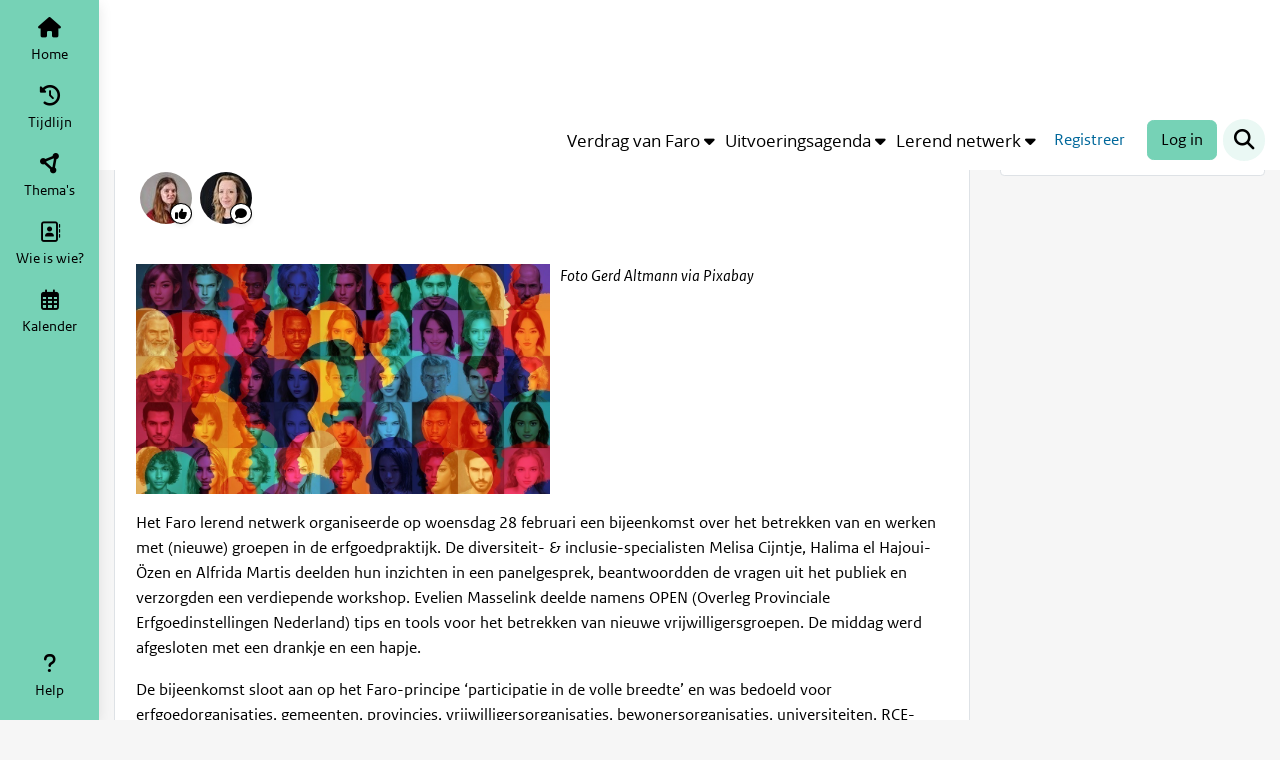

--- FILE ---
content_type: text/html; charset=utf-8
request_url: https://faro.cultureelerfgoed.nl/articles/7189
body_size: 11052
content:
<!DOCTYPE html>
<html xmlns="http://www.w3.org/1999/xhtml" lang="nl">
<head>
<title>Verslag bijeenkomst 'Inclusie in de erfgoedpraktijk', bij de RCE in Amersfoort (28 februari 2024) - Artikel - Platform Faro</title>
<meta http-equiv="Content-Type" content="text/html; charset=UTF-8">
<meta name="viewport" content="width=device-width, initial-scale=1.0">
<meta name="format-detection" content="telephone=no">
<meta property="og:title" content="Platform Faro">
<meta property="og:description" content="">
<meta property="og:image" content="https://faro.cultureelerfgoed.nl/assets/android-chrome-192x192-50a2232ac71f1c90ce7dc79d671b199703afacd42d1cf074c4e06fa7158a4b7c.png">


<link rel="apple-touch-icon" type="image/png" href="/assets/apple-touch-icon-57x57-874d59303a6c823b33fec9ecc33ad41beba60f8fc55e7e7301c16c2deef12dbc.png" /><link rel="apple-touch-icon" type="image/png" href="/assets/apple-touch-icon-60x60-1ecbb5139082c3a66f787e95bbc434ed737cd3cf8958d3ec3fa5c2e3f4b18ffb.png" /><link rel="apple-touch-icon" type="image/png" href="/assets/apple-touch-icon-72x72-63a0dc06fd295d949e010ca36a9defc36520a0b6920056df4c2076442b4344b9.png" /><link rel="apple-touch-icon" type="image/png" href="/assets/apple-touch-icon-76x76-66b69eb77fafbc386efd7025b8e50c25af97fff87723e27edf38c6d676dfd12a.png" /><link rel="apple-touch-icon" type="image/png" href="/assets/apple-touch-icon-114x114-00280f195e9568d1d94db51d1f436a122ae3ce97f44ba5a4dae5f5fea756c634.png" /><link rel="apple-touch-icon" type="image/png" href="/assets/apple-touch-icon-120x120-f710802d1d058939235fdc1235b826ef0b6ae57cd963bb044b05d3764cb3ae34.png" /><link rel="apple-touch-icon" type="image/png" href="/assets/apple-touch-icon-144x144-64cd8936749efd967fdfa3c7910fec58053405c0ad8f5870500e93519a9035bb.png" /><link rel="apple-touch-icon" type="image/png" href="/assets/apple-touch-icon-152x152-0d5c40a4db254cc8e6f3a2bead11f8d54955c7f86f126b613cbb69094ed86a50.png" /><link rel="apple-touch-icon" type="image/png" href="/assets/apple-touch-icon-180x180-d9382985fbc9284ef71c3e8c40b86eaaf20a0980b46946fec5fee1eca3e5b3c0.png" /><link rel="icon" type="image/png" href="/assets/favicon-32x32-14d1be1181552426b77ad1ee85f78aeb24ad128fec3e5f9d95cfaadde4bde911.png" sizes="32x32" /><link rel="icon" type="image/png" href="/assets/favicon-96x96-66f37f55ed2eca67c64b8f41062c4ad2c8be75fe029334e4557056937c3c76bf.png" sizes="96x96" /><link rel="icon" type="image/png" href="/assets/favicon-16x16-22fefc9c9c48698ac977034d6012ba1ebb14c23d94ff56bbff1627f0d7123ab8.png" sizes="16x16" /><link rel="shortcut icon" type="image/x-icon" href="/assets/favicon-792c5f9f5de6fa3f70f05194722a756a92e45f756634d1ee5406404692fe6997.ico" /><link rel="icon" type="image/png" href="/assets/android-chrome-192x192-50a2232ac71f1c90ce7dc79d671b199703afacd42d1cf074c4e06fa7158a4b7c.png" sizes="192x192" /><link rel="manifest" href="/support/chrome_icons.json" />
<meta name="csrf-param" content="authenticity_token" />
<meta name="csrf-token" content="gh4XBz3ZC4ZXtV5CXmVDQrVw-hoGb90OGJxvZTcy7gR2ljldVWyuGE0ICTtAvy1SdRo18-TJrx6_zJlBCGFh3Q" />


<link rel="stylesheet" href="/assets/vendor-cfb3e083f21ab327c2837ad6152c5bbbc77a8790611dc9c0822e4c8a1b807468.css" />
<link rel="stylesheet" href="/assets/main-5b4339aad11bd6030b10e2a17faacf0963d79e86ee4b98f0921c9e4077307f52.css" />
<link rel="stylesheet" href="/assets/application-7e7c3c93ad0e7cc121006bc793c2ff2524538ec1e7394979ef19c3bbeac4c0a8.css" />

  <link rel="stylesheet" href="/assets/presentation_config-f9ac46d247ab2ea7cd7dc580ab61963f4564f38bf8a6d806a5c378fb66f0c6ae.css" />

<link rel="stylesheet" href="/assets/print-fa3d84691d2cae7ab1949ab22458cff1d45036eb621a2d65c7c9821d4c7655a4.css" media="print" />

<script>
//<![CDATA[
window.env = {"env":"production","language":"nl","origin":"https://faro.cultureelerfgoed.nl","userId":null,"tiny_mce_license_key":"T7LK4951C872950D4DF2D2FCD06F6CF90CBE4ED0549A909A4CCD73B209E9FEE1"}
//]]>
</script>

<script src="/assets/editor-4aef1fd29569d70b3cc20634a9e53268eb599c98bf659e87797ed12e15509571.js"></script>
<script src="/assets/application-legacy-0c300c66689e2637250ecdc849fc26cc0a97e831de290db22f2d1c1c246d85fa.js"></script>
<script src="/assets/application-08526e2e9d093be5f562e06b8f108da7f6cecd909de1a877af405e523064ab88.js"></script>

  <script src="/assets/lang/nl-3b058e553b434f89ea7382892730f3ac5bc534306ce8a5b793325a2a9e970727.js"></script>


<script src="/assets/comment-299206394f81cf5457ab12fab50a8118fbb5c082f098a3ecf8ffb155c7f81411.js"></script>


<link rel="search" type="application/opensearchdescription+xml"
      title="Platform Faro"
      href="/welcome/search_plugin.xml">
<script>
//<![CDATA[

window.name = 'main';
var link, linktitle, permalink;

//]]>
</script>
<style>
<!--

-->
</style>
<script>
//<![CDATA[
var _paq = window._paq || [];
_paq.push(['trackPageView']);
_paq.push(['enableLinkTracking']);
(function(){
  var u="https://statistiek.rijksoverheid.nl/";
  _paq.push(['setTrackerUrl', u+'ppms.php']);
  _paq.push(['setSiteId', 'e960e0c5-7d94-41d1-a4f6-21ca7299d864']);
_paq.push(['setCustomVariable', '1', 'thema', '78-meerstemmigheid', 'page']);
  var d=document, g=d.createElement('script'), s=d.getElementsByTagName('script')[0];
  g.type='text/javascript'; g.defer=true; g.async=true; g.src=u+'ppms.js';
  s.parentNode.insertBefore(g,s);
})();

//]]>
</script>
</head>

<body lang="nl" class="loggedin-none unverified-account" data-action="show resize@window->desktop-sidebar#centerContent" data-controller="modal modal-request focus header-position desktop-sidebar auto-close-collapse-menus focus-center" data-path="articles-show">

  
<div id="stack-alerts" aria-live="polite" aria-atomic="true" role="alertdialog" class="d-flex flex-column justify-content-center">
  
</div>


    
<header class="header-menu fixed-top"
        data-controller="backdrop"
        data-backdrop-exclude-value="desktop-menu-sidebar"
        data-header-position-target="headerMenu"
        data-action="scroll@window->header-position#scroll
                     resize@window->header-position#scroll
                     resize@window->header-position#setOffsets">
  <div class="my-menu" data-header-position-target="myMenu">
    <div class="header-leader"><div class="container-fluid leader-xs d-flex d-md-none"><a title="Rijksdienst voor het culturele erfgoed. Ga naar je startpagina op Platform Faro." aria-label="Rijksdienst voor het culturele erfgoed. Ga naar je startpagina op Platform Faro." href="/welcome"><img alt="Rijksdienst voor het culturele erfgoed" class="" height="100" style="margin: 0;" src="/assets/header-desktop-ro-d392953bb9e75883a6511c42f94577862708bead80580a062b2dbd18b98112b0.svg" /></a></div><div class="container-fluid leader d-none d-md-flex"><a title="Rijksdienst voor het culturele erfgoed. Ga naar je startpagina op Platform Faro." aria-label="Rijksdienst voor het culturele erfgoed. Ga naar je startpagina op Platform Faro." href="/welcome"><img alt="Rijksdienst voor het culturele erfgoed" class="" height="110" style="margin: 0;" src="/assets/header-desktop-ro-d392953bb9e75883a6511c42f94577862708bead80580a062b2dbd18b98112b0.svg" /></a></div></div><nav class="navbar navbar-expand" data-header-position-target="navbar"><div class="container-fluid"><div class="main-logo-xs d-inline d-md-none"><img alt="Faro, van verdrag naar uitvoering" class="navbar-brand" width="170" style="margin: 5px 0;" src="/assets/header-sub-text-39cb10495cfbf64c99b9642637196c98253edc40be69304e3c9a9e4ae93b305b.svg" /></div><div class="main-logo d-none d-md-inline"><img alt="Faro, van verdrag naar uitvoering" class="navbar-brand" style="margin: 5px 0;" src="/assets/header-sub-text-39cb10495cfbf64c99b9642637196c98253edc40be69304e3c9a9e4ae93b305b.svg" /></div><div class="d-flex flex-row gap-5 ms-auto">
      <ul class="d-none d-lg-flex gap-1 navbar-nav align-items-center"><li class="d-none d-lg-flex gap-1 d-xl-none nav-item"><button class="nav-link collapsed quick-menu-button btn" role="button" type="button" data-controller="collapse-positioning" data-action="backdrop#toggle collapse-positioning#position resize@window-&gt;collapse-positioning#position" data-backdrop-target="button" data-collapse-positioning-parent-value=".my-menu" data-bs-toggle="collapse" data-bs-target="#quick_menu_item_desktop_collapse" aria-expanded="false" aria-controls="quick_menu_item_desktop_collapse"><span>Snelmenu</span><i class="icon fa-caret-down fas fold-unfold-icon" role="img" aria-hidden="true"></i></button></li><li class="d-none d-xl-flex gap-1 nav-item"><button class="nav-link collapsed quick-menu-item btn" role="button" type="button" data-controller="collapse-positioning" data-action="collapse-positioning#position resize@window-&gt;collapse-positioning#position backdrop#toggle" data-backdrop-target="button" data-collapse-positioning-parent-value=".my-menu" data-bs-toggle="collapse" data-bs-target="#quick_menu_item_3_collapse" aria-expanded="false" aria-controls="quick_menu_item_3_collapse"><span>Verdrag van Faro</span><i class="icon fa-caret-down fas fold-unfold-icon" role="img" aria-hidden="true"></i></button><button class="nav-link collapsed quick-menu-item btn" role="button" type="button" data-controller="collapse-positioning" data-action="collapse-positioning#position resize@window-&gt;collapse-positioning#position backdrop#toggle" data-backdrop-target="button" data-collapse-positioning-parent-value=".my-menu" data-bs-toggle="collapse" data-bs-target="#quick_menu_item_9_collapse" aria-expanded="false" aria-controls="quick_menu_item_9_collapse"><span>Uitvoeringsagenda</span><i class="icon fa-caret-down fas fold-unfold-icon" role="img" aria-hidden="true"></i></button><button class="nav-link collapsed quick-menu-item btn" role="button" type="button" data-controller="collapse-positioning" data-action="collapse-positioning#position resize@window-&gt;collapse-positioning#position backdrop#toggle" data-backdrop-target="button" data-collapse-positioning-parent-value=".my-menu" data-bs-toggle="collapse" data-bs-target="#quick_menu_item_24_collapse" aria-expanded="false" aria-controls="quick_menu_item_24_collapse"><span>Lerend netwerk</span><i class="icon fa-caret-down fas fold-unfold-icon" role="img" aria-hidden="true"></i></button></li></ul>
      <div class="d-flex align-items-center d-none d-xxl-flex header-search-form"><form class="d-flex flex-column" action="/articles/7189" accept-charset="UTF-8" method="get"><div class="input-group ui-front"><input placeholder="Zoekterm" class="form-control border-end-0" data-hotkey="KeyF" type="text" name="search[keyword]" /><button name="button" type="submit" class="btn btn-search input-group-append" aria-label="Zoek"><span class="visually-hidden">Zoek</span><i class="icon fa-magnifying-glass fas" role="img" aria-hidden="true"></i></button></div></form></div>
      <ul class="navbar-nav align-items-center"><li class="d-none d-lg-block"><a class="btn btn-link text-dark" href="/users/signup/new">Registreer</a><a class="btn btn-primary ms-3" href="/user_sessions/new">Log in</a></li><li class="nav-item"><button class="nav-link btn-link bg-round d-lg-none btn" role="button" type="button" data-controller="" data-action="backdrop#toggle" data-collapse-positioning-parent-value=".my-menu" data-backdrop-target="button" data-bs-toggle="collapse" data-bs-target="#mobile_login_collapse" aria-expanded="false" aria-controls="mobile_login_collapse" aria-label="Inlog- en registratiemenu" title="Inlog- en registratiemenu"><i class="icon fa-right-to-bracket fas fa-fw" role="img" aria-hidden="true"></i></button></li><li class="nav-item"><button class="nav-link btn-link bg-round d-xxl-none btn" role="button" type="button" data-controller="collapse-positioning" data-action="backdrop#toggle collapse-positioning#position resize@window-&gt;collapse-positioning#position focus#focus" data-collapse-positioning-parent-value=".my-menu" data-backdrop-target="button" data-focus-element-param="#mobile_search_collapse input" data-hotkey="KeyF-mobile" data-bs-toggle="collapse" data-bs-target="#mobile_search_collapse" aria-expanded="false" aria-controls="mobile_search_collapse" aria-label="Zoek" title="Zoek"><i class="icon fa-magnifying-glass fas fa-fw" role="img" title="Zoek" alt="Zoek"></i></button></li></ul>
</div></div></nav>    <div class="menu-collapse-item border-top scroll-75-vh collapse" id="quick_menu_item_3_collapse" data-backdrop-target="collapse" data-bs-parent=".my-menu"><div class="list-group list-group-flush"><a class="list-group-item list-group-item-action test d-flex align-items-center flex-row" aria-current="false" target="_blank" href="https://faro.cultureelerfgoed.nl/groups/63-info-faro/welcome">Verdrag van Faro</a></div></div><div class="menu-collapse-item border-top scroll-75-vh collapse" id="quick_menu_item_9_collapse" data-backdrop-target="collapse" data-bs-parent=".my-menu"><div class="list-group list-group-flush"><a class="list-group-item list-group-item-action test d-flex align-items-center flex-row" aria-current="false" target="_blank" href="https://faro.cultureelerfgoed.nl/groups/18-info-uitvoeringsagenda/welcome">Uitvoeringsagenda</a><a class="list-group-item list-group-item-action test d-flex align-items-center flex-row" aria-current="false" target="_blank" href="https://faro.cultureelerfgoed.nl/groups/96-thema-s-faro-uitvoeringsagenda/welcome">Faro-thema&#39;s</a><a class="list-group-item list-group-item-action test d-flex align-items-center flex-row" aria-current="false" target="_blank" href="https://faro.cultureelerfgoed.nl/groups/99-regeling-uitvoeringsagenda-far/welcome">Financiële regeling</a><a class="list-group-item list-group-item-action test d-flex align-items-center flex-row" aria-current="false" target="_blank" href="https://faro.cultureelerfgoed.nl/groups/134-faro-initiatieven/welcome">Initiatieven 2023, 2024 en 2025</a></div></div><div class="menu-collapse-item border-top scroll-75-vh collapse" id="quick_menu_item_24_collapse" data-backdrop-target="collapse" data-bs-parent=".my-menu"><div class="list-group list-group-flush"><a class="list-group-item list-group-item-action test d-flex align-items-center flex-row" aria-current="false" target="_blank" href="https://faro.cultureelerfgoed.nl/calendar_events">Kalender</a><a class="list-group-item list-group-item-action test d-flex align-items-center flex-row" aria-current="false" target="_blank" href="https://www.cultureelerfgoed.nl/onderwerpen/erfgoedparticipatie-faro/faro-in-de-praktijk">Praktijkvoorbeelden</a><a class="list-group-item list-group-item-action test d-flex align-items-center flex-row" aria-current="false" target="_blank" href="https://www.cultureelerfgoed.nl/documenten?filters%5B0%5D%5Bfield%5D=topic&amp;filters%5B0%5D%5Bvalues%5D%5B0%5D=Erfgoedparticipatie+Faro&amp;filters%5B0%5D%5Btype%5D=all">Publicaties</a><a class="list-group-item list-group-item-action test d-flex align-items-center flex-row" aria-current="false" target="_blank" href="https://www.cultureelerfgoed.nl/onderwerpen/erfgoedparticipatie-faro/verkenningen">Verkenningen</a><a class="list-group-item list-group-item-action test d-flex align-items-center flex-row" aria-current="false" target="_blank" href="https://faro.cultureelerfgoed.nl/groups/126-blogs/welcome">Blogs</a><a class="list-group-item list-group-item-action test d-flex align-items-center flex-row" aria-current="false" target="_blank" href="https://faro.cultureelerfgoed.nl/groups/129-recht-op-erfgoed/welcome">Recht op erfgoed</a><a class="list-group-item list-group-item-action test d-flex align-items-center flex-row" aria-current="false" target="_blank" href="https://faro.cultureelerfgoed.nl/groups/130-faro-voor-gemeenten/welcome">Faro voor gemeenten</a><a class="list-group-item list-group-item-action test d-flex align-items-center flex-row" aria-current="false" target="_blank" href="https://faro.cultureelerfgoed.nl/groups/137-de-uitvoering/welcome">De uitvoering</a></div></div>
    <div class="menu-collapse-item collapse" id="quick_menu_item_desktop_collapse" data-backdrop-target="collapse" data-bs-parent=".my-menu"><div class="list-group list-group-flush"><button class="list-group-item list-group-item-action d-flex align-items-center accordion-button collapsed btn" role="button" type="button" data-bs-toggle="collapse" data-bs-target="#desktop_quick_menu_item_3" aria-expanded="false" aria-controls="desktop_quick_menu_item_3"><div>Verdrag van Faro</div><i class="icon fa-chevron-down fas accordion-icon" role="img" aria-hidden="true"></i></button><div class="accordion-collapse collapse" id="desktop_quick_menu_item_3"><div class="accordion-body"><div class="list-group list-group-flush"><a class="list-group-item list-group-item-action test d-flex align-items-center flex-row" aria-current="false" target="_blank" href="https://faro.cultureelerfgoed.nl/groups/63-info-faro/welcome">Verdrag van Faro</a></div></div></div><button class="list-group-item list-group-item-action d-flex align-items-center accordion-button collapsed btn" role="button" type="button" data-bs-toggle="collapse" data-bs-target="#desktop_quick_menu_item_9" aria-expanded="false" aria-controls="desktop_quick_menu_item_9"><div>Uitvoeringsagenda</div><i class="icon fa-chevron-down fas accordion-icon" role="img" aria-hidden="true"></i></button><div class="accordion-collapse collapse" id="desktop_quick_menu_item_9"><div class="accordion-body"><div class="list-group list-group-flush"><a class="list-group-item list-group-item-action test d-flex align-items-center flex-row" aria-current="false" target="_blank" href="https://faro.cultureelerfgoed.nl/groups/18-info-uitvoeringsagenda/welcome">Uitvoeringsagenda</a><a class="list-group-item list-group-item-action test d-flex align-items-center flex-row" aria-current="false" target="_blank" href="https://faro.cultureelerfgoed.nl/groups/96-thema-s-faro-uitvoeringsagenda/welcome">Faro-thema&#39;s</a><a class="list-group-item list-group-item-action test d-flex align-items-center flex-row" aria-current="false" target="_blank" href="https://faro.cultureelerfgoed.nl/groups/99-regeling-uitvoeringsagenda-far/welcome">Financiële regeling</a><a class="list-group-item list-group-item-action test d-flex align-items-center flex-row" aria-current="false" target="_blank" href="https://faro.cultureelerfgoed.nl/groups/134-faro-initiatieven/welcome">Initiatieven 2023, 2024 en 2025</a></div></div></div><button class="list-group-item list-group-item-action d-flex align-items-center accordion-button collapsed btn" role="button" type="button" data-bs-toggle="collapse" data-bs-target="#desktop_quick_menu_item_24" aria-expanded="false" aria-controls="desktop_quick_menu_item_24"><div>Lerend netwerk</div><i class="icon fa-chevron-down fas accordion-icon" role="img" aria-hidden="true"></i></button><div class="accordion-collapse collapse" id="desktop_quick_menu_item_24"><div class="accordion-body"><div class="list-group list-group-flush"><a class="list-group-item list-group-item-action test d-flex align-items-center flex-row" aria-current="false" target="_blank" href="https://faro.cultureelerfgoed.nl/calendar_events">Kalender</a><a class="list-group-item list-group-item-action test d-flex align-items-center flex-row" aria-current="false" target="_blank" href="https://www.cultureelerfgoed.nl/onderwerpen/erfgoedparticipatie-faro/faro-in-de-praktijk">Praktijkvoorbeelden</a><a class="list-group-item list-group-item-action test d-flex align-items-center flex-row" aria-current="false" target="_blank" href="https://www.cultureelerfgoed.nl/documenten?filters%5B0%5D%5Bfield%5D=topic&amp;filters%5B0%5D%5Bvalues%5D%5B0%5D=Erfgoedparticipatie+Faro&amp;filters%5B0%5D%5Btype%5D=all">Publicaties</a><a class="list-group-item list-group-item-action test d-flex align-items-center flex-row" aria-current="false" target="_blank" href="https://www.cultureelerfgoed.nl/onderwerpen/erfgoedparticipatie-faro/verkenningen">Verkenningen</a><a class="list-group-item list-group-item-action test d-flex align-items-center flex-row" aria-current="false" target="_blank" href="https://faro.cultureelerfgoed.nl/groups/126-blogs/welcome">Blogs</a><a class="list-group-item list-group-item-action test d-flex align-items-center flex-row" aria-current="false" target="_blank" href="https://faro.cultureelerfgoed.nl/groups/129-recht-op-erfgoed/welcome">Recht op erfgoed</a><a class="list-group-item list-group-item-action test d-flex align-items-center flex-row" aria-current="false" target="_blank" href="https://faro.cultureelerfgoed.nl/groups/130-faro-voor-gemeenten/welcome">Faro voor gemeenten</a><a class="list-group-item list-group-item-action test d-flex align-items-center flex-row" aria-current="false" target="_blank" href="https://faro.cultureelerfgoed.nl/groups/137-de-uitvoering/welcome">De uitvoering</a></div></div></div></div></div>
    <div class="menu-collapse-item container-fluid border-top py-4 collapse" id="mobile_search_collapse" data-backdrop-target="collapse" data-bs-parent=".my-menu"><form class="d-flex flex-column" action="/articles/7189" accept-charset="UTF-8" method="get"><div class="input-group ui-front"><input placeholder="Zoekterm" class="form-control border-end-0" data-hotkey="KeyF" type="text" name="search[keyword]" /><button name="button" type="submit" class="btn btn-search input-group-append" aria-label="Zoek"><span class="visually-hidden">Zoek</span><i class="icon fa-magnifying-glass fas" role="img" aria-hidden="true"></i></button></div></form></div>
    
    
    <div class="menu-collapse-item border-top collapse" id="mobile_login_collapse" data-backdrop-target="collapse" data-bs-parent=".my-menu"><div class="list-group list-group-flush"><a class="list-group-item list-group-item-action" aria-current="false" href="/user_sessions/new">Log in</a><a class="list-group-item list-group-item-action" aria-current="false" href="/users/signup/new">Registreer</a></div></div>
  </div>

</header>


<div class="desktop-menu-sidebar" id="sidebar_menu_items"
     data-controller="backdrop"
     data-header-position-target="sidebar">
  <div class="d-flex h-100">
    <nav class="d-flex flex-column justify-content-between py-3">
      <ul class="nav nav-pills nav-fill flex-column">
        <li class="d-flex align-items-center flex-column nav-item"><a data-hotkey="Digit1" aria-current="false" class="nav-link" href="/welcome"><i class="icon fa-house fas fa-fw" role="img" aria-hidden="true"></i><div>Home</div></a></li><li class="d-flex align-items-center flex-column nav-item"><a data-hotkey="Digit2" aria-current="false" class="nav-link" href="/welcome/timeline"><i class="icon fa-clock-rotate-left fas fa-fw" role="img" aria-hidden="true"></i><div>Tijdlijn</div></a></li><li class="d-flex align-items-center flex-column nav-item"><a aria-current="false" class="nav-link" href="/groups"><i class="icon fa-circle-nodes fas fa-fw" role="img" aria-hidden="true"></i><div>Thema&#39;s</div></a></li><li class="d-flex align-items-center flex-column nav-item"><a data-hotkey="Digit5" aria-current="false" class="nav-link" href="/users"><i class="icon fa-address-book fa-regular fa-fw" role="img" aria-hidden="true"></i><div>Wie is wie?</div></a></li><li class="d-flex align-items-center flex-column nav-item"><a data-hotkey="Digit6" aria-current="false" class="nav-link" href="/calendar_events"><i class="icon fa-calendar-days fa-regular fa-fw" role="img" aria-hidden="true"></i><div>Kalender</div></a></li>
      </ul>
      <ul class="nav nav-pills nav-fill flex-column">
        <li class="nav-item" data-name="help"><button class="nav-link btn" role="button" type="button" data-action="backdrop#toggle" data-backdrop-target="button" data-bs-toggle="collapse" data-bs-target="#desktop_help_collapse" aria-expanded="false" aria-controls="desktop_help_collapse"><i class="icon fa-question fas fa-fw" role="img" aria-hidden="true"></i><div>Help</div></button></li>
      </ul>
    </nav>
    
    <div class="sidebar-menu-collapse collapse-horizontal collapse" id="desktop_share_collapse" data-backdrop-target="collapse" data-bs-parent="#sidebar_menu_items"><div class="sidebar-menu-collapse-header"><h2 class="heading h3 px-0 py-3" id=""><span class="container-horz"><span>Deel</span></span></h2><button title="Sluit" class="btn no-a11y-focus-ring" type="button" aria-label="Sluit" data-bs-toggle="collapse" data-bs-target="#desktop_share_collapse" data-action="toggle-icon#toggle backdrop#toggle"><i class="icon fa-xmark fas fa-lg" role="img" aria-hidden="true"></i></button></div><div class="sidebar-menu-collapse-body"><div class="sidebar-menu-collapse-item"><div class="list-group list-group-flush"></div></div></div></div>
    <div class="sidebar-menu-collapse collapse-horizontal collapse" id="desktop_help_collapse" data-backdrop-target="collapse" data-bs-parent="#sidebar_menu_items"><div class="sidebar-menu-collapse-header"><h2 class="heading h3 px-0 py-3" id=""><span class="container-horz"><span>Help</span></span></h2><button title="Sluit" class="btn no-a11y-focus-ring" type="button" aria-label="Sluit" data-bs-toggle="collapse" data-bs-target="#desktop_help_collapse" data-action="toggle-icon#toggle backdrop#toggle"><i class="icon fa-xmark fas fa-lg" role="img" aria-hidden="true"></i></button></div><div class="sidebar-menu-collapse-body"><div class="sidebar-menu-collapse-item"><div class="list-group list-group-flush"><a id="start-tour" class="list-group-item list-group-item-action zero-steps d-flex align-items-center flex-row" data-hotkey="KeyH" aria-label="Start rondleiding" href="#">Start rondleiding</a><a class="list-group-item list-group-item-action d-flex align-items-center flex-row" aria-current="false" href="/support/tips">Service en help</a></div></div></div></div>
    
  </div>
</div>

<div class="context-menu-container" data-header-position-target="contextMenu" data-data-actions="scroll@window-&gt;header-position#scroll
                                     resize@window-&gt;header-position#scroll
                                     resize@window-&gt;header-position#setOffsets"><div class="container-md g-0 g-md-5"><nav class="context-menu d-block" data-hotkey="KeyS"><ul class="menu list-unstyled"><li class="nav-item d-flex align-items-center"><div class="me-2 d-flex"><div class="position-relative d-flex"><a class="groupavatar" rel="" href="/groups/78-meerstemmigheid"><img title="Meerstemmigheid" alt="Meerstemmigheid" class="avatar rounded" src="/group_avatars/363-1710919416.jpg" width="110" height="80" /></a></div></div></li><li class="nav-item context-menu-group-name"><a href="/groups/78-meerstemmigheid">Meerstemmigheid</a></li><li class="nav-item dropdown-group-content-item"><a data-name="welcome" href="/groups/78-meerstemmigheid/welcome">Home</a></li><li class="nav-item dropdown-group-content-item"><a data-name="timeline" href="/groups/78-meerstemmigheid/timeline">Tijdlijn<span class="visually-hidden">van het thema</span></a></li><li class="nav-item dropdown-group-content-item"><a data-name="introductions" href="/groups/78-meerstemmigheid/introductions">Leden</a></li><li class="nav-item dropdown-group-content-item"><a data-name="events" href="/groups/78-meerstemmigheid/calendar">Kalender<span class="visually-hidden">van het thema</span></a></li><li class="nav-item"><button class="nav-link collapsed btn" role="button" type="button" data-controller="collapse-positioning" data-action="collapse-positioning#position resize@window-&gt;collapse-positioning#position collapse-positioning#trapFocus" data-backdrop-target="button" data-collapse-positioning-parent-value=".context-menu" data-bs-toggle="collapse" data-bs-target="#group_context_more_items_collapse" aria-expanded="false" aria-controls="group_context_more_items_collapse"><span>Meer</span><i class="icon fa-caret-down fas fold-unfold-icon" role="img" aria-hidden="true"></i></button></li><li class="ms-auto group-context-buttons nav-item"><span class="me-4"></span></li></ul></nav></div><div class="collapse-content-item border-top collapse" id="group_context_more_items_collapse" data-background-target="collapse" data-bs-parent=".context-menu"><div class="list-group list-group-flush"><a class="list-group-item list-group-item-action d-flex align-items-center flex-row" aria-current="false" href="/groups/78-meerstemmigheid/welcome">home</a><a class="list-group-item list-group-item-action d-flex align-items-center flex-row" aria-current="false" href="/groups/78-meerstemmigheid/timeline">tijdlijn<span class="visually-hidden">van het thema</span></a><a class="list-group-item list-group-item-action d-flex align-items-center flex-row" aria-current="false" href="/groups/78-meerstemmigheid/introductions">leden</a><a class="list-group-item list-group-item-action d-flex align-items-center flex-row" aria-current="false" href="/groups/78-meerstemmigheid/calendar">kalender<span class="visually-hidden">van het thema</span></a><div class="list-group-item group-context-buttons"><span class="me-4"></span></div></div></div></div>

    <div class="fixed-bottom d-lg-none" id="mobile_menu_footer_items" data-controller="backdrop" data-header-position-target="footerMenu">
  <div class="menu-collapse-item collapse" id="quick_menu_item_mobile_collapse" data-backdrop-target="collapse" data-bs-parent="#mobile_menu_footer_items"><div class="list-group list-group-flush"><button class="list-group-item list-group-item-action d-flex align-items-center accordion-button collapsed btn" role="button" type="button" data-bs-toggle="collapse" data-bs-target="#mobile_quick_menu_item_3" aria-expanded="false" aria-controls="mobile_quick_menu_item_3"><div>Verdrag van Faro</div><i class="icon fa-chevron-down fas accordion-icon" role="img" aria-hidden="true"></i></button><div class="accordion-collapse collapse" id="mobile_quick_menu_item_3"><div class="accordion-body"><div class="list-group list-group-flush"><a class="list-group-item list-group-item-action test d-flex align-items-center flex-row" aria-current="false" target="_blank" href="https://faro.cultureelerfgoed.nl/groups/63-info-faro/welcome">Verdrag van Faro</a></div></div></div><button class="list-group-item list-group-item-action d-flex align-items-center accordion-button collapsed btn" role="button" type="button" data-bs-toggle="collapse" data-bs-target="#mobile_quick_menu_item_9" aria-expanded="false" aria-controls="mobile_quick_menu_item_9"><div>Uitvoeringsagenda</div><i class="icon fa-chevron-down fas accordion-icon" role="img" aria-hidden="true"></i></button><div class="accordion-collapse collapse" id="mobile_quick_menu_item_9"><div class="accordion-body"><div class="list-group list-group-flush"><a class="list-group-item list-group-item-action test d-flex align-items-center flex-row" aria-current="false" target="_blank" href="https://faro.cultureelerfgoed.nl/groups/18-info-uitvoeringsagenda/welcome">Uitvoeringsagenda</a><a class="list-group-item list-group-item-action test d-flex align-items-center flex-row" aria-current="false" target="_blank" href="https://faro.cultureelerfgoed.nl/groups/96-thema-s-faro-uitvoeringsagenda/welcome">Faro-thema&#39;s</a><a class="list-group-item list-group-item-action test d-flex align-items-center flex-row" aria-current="false" target="_blank" href="https://faro.cultureelerfgoed.nl/groups/99-regeling-uitvoeringsagenda-far/welcome">Financiële regeling</a><a class="list-group-item list-group-item-action test d-flex align-items-center flex-row" aria-current="false" target="_blank" href="https://faro.cultureelerfgoed.nl/groups/134-faro-initiatieven/welcome">Initiatieven 2023, 2024 en 2025</a></div></div></div><button class="list-group-item list-group-item-action d-flex align-items-center accordion-button collapsed btn" role="button" type="button" data-bs-toggle="collapse" data-bs-target="#mobile_quick_menu_item_24" aria-expanded="false" aria-controls="mobile_quick_menu_item_24"><div>Lerend netwerk</div><i class="icon fa-chevron-down fas accordion-icon" role="img" aria-hidden="true"></i></button><div class="accordion-collapse collapse" id="mobile_quick_menu_item_24"><div class="accordion-body"><div class="list-group list-group-flush"><a class="list-group-item list-group-item-action test d-flex align-items-center flex-row" aria-current="false" target="_blank" href="https://faro.cultureelerfgoed.nl/calendar_events">Kalender</a><a class="list-group-item list-group-item-action test d-flex align-items-center flex-row" aria-current="false" target="_blank" href="https://www.cultureelerfgoed.nl/onderwerpen/erfgoedparticipatie-faro/faro-in-de-praktijk">Praktijkvoorbeelden</a><a class="list-group-item list-group-item-action test d-flex align-items-center flex-row" aria-current="false" target="_blank" href="https://www.cultureelerfgoed.nl/documenten?filters%5B0%5D%5Bfield%5D=topic&amp;filters%5B0%5D%5Bvalues%5D%5B0%5D=Erfgoedparticipatie+Faro&amp;filters%5B0%5D%5Btype%5D=all">Publicaties</a><a class="list-group-item list-group-item-action test d-flex align-items-center flex-row" aria-current="false" target="_blank" href="https://www.cultureelerfgoed.nl/onderwerpen/erfgoedparticipatie-faro/verkenningen">Verkenningen</a><a class="list-group-item list-group-item-action test d-flex align-items-center flex-row" aria-current="false" target="_blank" href="https://faro.cultureelerfgoed.nl/groups/126-blogs/welcome">Blogs</a><a class="list-group-item list-group-item-action test d-flex align-items-center flex-row" aria-current="false" target="_blank" href="https://faro.cultureelerfgoed.nl/groups/129-recht-op-erfgoed/welcome">Recht op erfgoed</a><a class="list-group-item list-group-item-action test d-flex align-items-center flex-row" aria-current="false" target="_blank" href="https://faro.cultureelerfgoed.nl/groups/130-faro-voor-gemeenten/welcome">Faro voor gemeenten</a><a class="list-group-item list-group-item-action test d-flex align-items-center flex-row" aria-current="false" target="_blank" href="https://faro.cultureelerfgoed.nl/groups/137-de-uitvoering/welcome">De uitvoering</a></div></div></div></div></div>
  <div class="menu-collapse-item collapse" id="mobile_share_collapse" data-backdrop-target="collapse" data-bs-parent="#mobile_menu_footer_items"><ul class="nav nav-pills nav-justified w-100"></ul></div>
  <div class="menu-collapse-item collapse" id="mobile_application_collapse" data-backdrop-target="collapse" data-bs-parent="#mobile_menu_footer_items"><div class="list-group list-group-flush"><a class="list-group-item list-group-item-action d-flex align-items-center flex-row" data-hotkey="Digit1" aria-current="false" href="/welcome"><i class="icon fa-house fas me-3 fa-fw" role="img" aria-hidden="true"></i><div>Home</div></a><a class="list-group-item list-group-item-action d-flex align-items-center flex-row" data-hotkey="Digit2" aria-current="false" href="/welcome/timeline"><i class="icon fa-clock-rotate-left fas me-3 fa-fw" role="img" aria-hidden="true"></i><div>Tijdlijn</div></a><a class="list-group-item list-group-item-action d-flex align-items-center flex-row" aria-current="false" href="/groups"><i class="icon fa-circle-nodes fas me-3 fa-fw" role="img" aria-hidden="true"></i><div>Thema&#39;s</div></a><a class="list-group-item list-group-item-action d-flex align-items-center flex-row" data-hotkey="Digit5" aria-current="false" href="/users"><i class="icon fa-address-book fa-regular me-3 fa-fw" role="img" aria-hidden="true"></i><div>Wie is wie?</div></a><a class="list-group-item list-group-item-action d-flex align-items-center flex-row" data-hotkey="Digit6" aria-current="false" href="/calendar_events"><i class="icon fa-calendar-days fa-regular me-3 fa-fw" role="img" aria-hidden="true"></i><div>Kalender</div></a><hr><a class="list-group-item list-group-item-action d-flex align-items-center flex-row" aria-current="false" href="/support/tips"><i class="icon fa-question fas me-3 fa-fw" role="img" aria-hidden="true"></i><div>Service en help</div></a></div></div>
  <nav class="navbar mobile-menu mobile-menu-footer p-0" id="skiplink_anchor_target">
    <ul class="nav nav-pills nav-justified w-100"><li class="nav-item" data-name="quick_menu"><button class="nav-link btn" role="button" type="button" data-action="backdrop#toggle" data-backdrop-target="button" data-bs-toggle="collapse" data-bs-target="#quick_menu_item_mobile_collapse" aria-expanded="false" aria-controls="quick_menu_item_mobile_collapse"><i class="icon fa-ellipsis fas fa-fw" role="img" aria-hidden="true"></i><div>Snelmenu</div></button></li><li class="d-flex align-items-center flex-column nav-item"><a data-hotkey="Digit1" aria-current="false" class="nav-link" href="/welcome"><i class="icon fa-house fas fa-fw" role="img" aria-hidden="true"></i><div>Home</div></a></li><li class="d-flex align-items-center flex-column nav-item"><a data-hotkey="Digit2" aria-current="false" class="nav-link" href="/welcome/timeline"><i class="icon fa-clock-rotate-left fas fa-fw" role="img" aria-hidden="true"></i><div>Tijdlijn</div></a></li><li class="nav-item" data-name="application_menu" data-controller="toggle-icon" data-toggle-icon-close-on-value="#mobile_application_collapse" data-toggle-icon-toggle-on-value="aria-expanded" data-toggle-icon-icons-value="{&quot;before&quot;:&quot;fa-bars&quot;,&quot;after&quot;:&quot;fa-times&quot;}"><button class="nav-link btn" role="button" type="button" data-action="toggle-icon#toggle backdrop#toggle" data-toggle-icon-target="item" data-backdrop-target="button" data-hotkey="Digit4-mobile-extra" data-bs-toggle="collapse" data-bs-target="#mobile_application_collapse" aria-expanded="false" aria-controls="mobile_application_collapse"><i class="icon fa-bars fas fa-fw" role="img" aria-hidden="true"></i><div>Menu</div></button></li></ul>

  </nav>
</div>



  <div id="main_content_for_skiplinks"
       class="hm-container"
       data-controller="keyboard-shortcut"
       data-keyboard-shortcut-enabled-value="true">
    <div class="container py-4">
      <div class="row main without-left without-right" role="main">

            <div class="central col-sm-12 col-lg-9">
              
<div class="card card-body rounded-1 rounded border shadow-none mb-5 d-flex flex-column">
  <div class="row   central-row justify-content-between showpage-header"><div data-name="main" class="col-12 order-3 col-md order-md-2 flex-md-grow-1"><h1 class="heading h2"><span class="container-horz"><span>Verslag bijeenkomst &#39;Inclusie in de erfgoedpraktijk&#39;, bij de RCE in Amersfoort (28 februari 2024)</span></span></h1><div class="mb-3"><ul name="statistics" class="list hrz"><li name="subtext" class="small text-body-secondary" title="Gepubliceerd op">dec 2023</li><li name="subtext" class="small text-body-secondary"><i class="icon fa-comment fas" role="img" title="Reacties" alt="Reacties"></i>1</li><li name="subtext" class="small text-body-secondary"><i class="icon fa-eye fas" role="img" title="Bekeken" alt="Bekeken"></i>649</li></ul></div></div><div data-name="left" class="col-6 order-1 col-md-auto order-md-1 flex-md-grow-0"><div class="me-2 d-flex"><div class="position-relative d-flex"><a class="groupavatar" rel="" href="/groups/78-meerstemmigheid"><img title="Meerstemmigheid" alt="Meerstemmigheid" class="avatar rounded" src="/group_avatars/363-1710919416.jpg" width="110" height="80" /></a></div></div></div><div data-name="right" class="col-auto order-2 col-md-auto order-md-3 flex-md-grow-0"><span class="container-horz"></span></div></div>

    <div id="involved-avatars">
      <div class="row   central-row justify-content-between"><div data-name="main" class="col-12 order-3 col-md order-md-2 flex-md-grow-1"><div class="basic-content-block d-flex flex-column"><div class="basic-content-block d-flex flex-column"><ul name="involved avatars" class="list hrz"><li><div name="involved" class="avatar-wrapper position-relative"><a class="useravatar" rel="" href="/users/2071-inge-kleefman"><img title="Inge Kleefman" alt="Inge Kleefman" class="avatar rounded-circle" src="/user_avatars/5422-1700669408.jpg" width="52" height="52" /></a><i class="icon fa-thumbs-up fas overlay-meta" role="img" title="gewaardeerd" alt="gewaardeerd"></i></div></li><li><div name="involved" class="avatar-wrapper position-relative"><a class="useravatar" rel="" href="/users/450-leonie-wingen"><img title="Leonie Wingen" alt="Leonie Wingen" class="avatar rounded-circle" src="/user_avatars/3324-1685019616.jpg" width="52" height="52" /></a><i class="icon fa-comment fas overlay-meta" role="img" title="gereageerd" alt="gereageerd"></i></div></li></ul></div></div></div></div>
    </div>

  <div class="row   central-row justify-content-between"><div data-name="main" class="col-12 order-3 col-md order-md-2 flex-md-grow-1"><div class="basic-content-block d-flex flex-column">
    <div class="post__body">
      <div class="formatted" id="css_article_7189">
        
        <p><img role="presentation" src="/inline_images/11617" alt="" width="414" height="230"><em>Foto Gerd Altmann via Pixabay</em></p>
<p> </p>
<p>Het Faro lerend netwerk organiseerde op woensdag 28 februari een bijeenkomst over het betrekken van en werken met (nieuwe) groepen in de erfgoedpraktijk. De diversiteit- &amp; inclusie-specialisten Melisa Cijntje, Halima el Hajoui-Özen en Alfrida Martis deelden hun inzichten in een panelgesprek, beantwoordden de vragen uit het publiek en verzorgden een verdiepende workshop. Evelien Masselink deelde namens OPEN (Overleg Provinciale Erfgoedinstellingen Nederland) tips en tools voor het betrekken van nieuwe vrijwilligersgroepen. De middag werd afgesloten met een drankje en een hapje.</p>
<p> </p>
<p>De bijeenkomst sloot aan op het Faro-principe ‘participatie in de volle breedte’ en was bedoeld voor erfgoedorganisaties, gemeenten, provincies, vrijwilligersorganisaties, bewonersorganisaties, universiteiten, RCE-medewerkers en eenieder die actief is in het erfgoedveld en geïnteresseerd is in de Faro-werkwijze. Machteld Linssen (programmaleider Faro) verzorgde de introductie over het Verdrag van Faro en Leonie Wingen (Faro-adviseur) modereerde de bijeenkomst.</p>
<h3><strong>Verdrag van Faro </strong></h3>
<p>Machteld Linssen ging tijdens de introductie in op de aandacht voor diversiteit en inclusie in het Verdrag van Faro. Het verdrag vraagt om een uitnodigende, geïnteresseerde, verbindende, bemiddelende en activerende houding. De presentatie is in pdf-bestand toegevoegd aan dit artikel (zie onderaan bij reacties).</p>
<p><strong> </strong></p>
<h3><strong>Panelgesprek</strong></h3>
<p>Over de sprekers:</p>
<p> </p>
<p><span style="text-decoration: underline;">Melisa Cijntje</span> is programmamaker/curator en zet zich in voor communities van kleur in de erfgoed- en cultuurwereld zodat zij de kans krijgen om hun eigen verhalen te vertellen. Door de ervaring met community tentoonstelling ontwikkelde curator Melisa Cijntje (samen met co-curator Melany Evora) een tool, die je als medewerker van erfgoed-/museale instelling concrete handvatten geeft zodat jij samen, voor en met de community werkt op een duurzame manier.</p>
<p><br><span style="text-decoration: underline;">Halima el Hajoui-Özen</span> is trainer, adviseur, verbinder en trotse dochter van een gastarbeider. Ze is oprichter van De Inclusiefabriek, waarmee ze werk maakt van inclusie binnen organisaties o.a. binnen de culturele sector en onderwijs. Ook is Halima ambassadeur voor de Code Diversiteit &amp; Inclusie.</p>
<p> </p>
<p><span style="text-decoration: underline;">Alfrida Martis</span> is een Bonairiaanse schrijver, public speaker en community organizer. Ze werkt momenteel als projectleider/diversity officer op de Willem de Kooning Academie (WdKA) in Rotterdam, waar ze met veel zorg en kunde advies uitbrengt over inclusief kunstonderwijs, support biedt aan gemarginaliseerde groepen en leidinggeeft aan inclusiviteitsprojecten. Buiten het onderwijs werkt ze als een onafhankelijke adviseur, onderzoeker en artistieke leider in de kunst- en cultuursector, gespecialiseerd in sociale rechtvaardigheid en community care voor Caribische gemeenschappen. Ze is ook een medeoprichter en community organizer van Caribbean Ancestry Club: een community platform dat jongeren van de ABCSSS-eilanden in Nederland samenbrengt.</p>
<p> </p>
<p>In het panelgesprek werd ingegaan op onderwerpen en situaties waarover de deelnemers vooraf vragen hadden ingestuurd. Vragen varieerden van hoe het praktisch aan te pakken om een bredere betrokkenheid te creëren bij het erfgoed, hoe je relaties behoudt nadat een project is afgesloten en hoe je de organisatie of vrijwilligers mee krijgt in het meer inclusiever werken. Het panel deelde waardevolle inzichten en adviezen, onder meer over het belang van de tijd nemen voor het leren kennen van gemeenschappen, investeren en voor het samenwerken, voor communicatie en zelfreflectie en het evalueren. Tevens was er aandacht in het gesprek voor waarom we het belangrijk vinden dat gemeenschappen vertegenwoordigd zijn in het cultureel erfgoed.</p>
<p> </p>
<p>De tips die de pannelleden aan het eind van het gesprek als uitsmijter meegaven:</p>
<p>Melisa Cijntje: “Blijf oprechte interesse houden. Vul niks in voor de ander, maar vraag het gewoon.”</p>
<p>Halima el Hajoui-Özen: “Begin bij nul. Ga het gesprek aan. Zeker met mensen waarmee je dat normaal niet zou doen. Dat is goud.”</p>
<p>Alfrida Martis: “Neem de tijd!”</p>
<p><img role="presentation" src="/inline_images/11919" alt="" width="390" height="293"></p>
<h3><strong>Diversiteit- &amp; inclusie- workshops</strong></h3>
<p>Over de workshop van Melisa Cijntje:</p>
<p>Veel organisaties werken met communities en communities van kleur. De vraag is, hoe doe je dat op een duurzame manier? En wat voor rol kan jij als medewerker van zo’n organisatie daarin spelen?</p>
<p>In deze workshop liet Melisa Cijntje door middel van een casus van de community tentoonstelling ‘Hend’i mundu - mens van de aarde’ zien op welke manier je duurzaam met communities kan werken. In de tentoonstelling ging curator/programmamaker Melisa Cijntje samen met 6 jongvolwassenen met roots in Curaçao op zoek naar wat Curaçao voor hen betekent. Dit resulteerde in de eerste community-tentoonstelling in de Stadsgalerij in Stedelijk Museum Schiedam. (Zie: <a href="https://stedelijkmuseumschiedam.nl/tentoonstelling/hendi-mundu-mens-van-de-aarde/">https://stedelijkmuseumschiedam.nl/tentoonstelling/hendi-mundu-mens-van-de-aarde/</a>)<br>Tijdens de workshop nam Melisa de deelnemers mee in het proces van het opzetten van de community-tentoonstelling. Er was aandacht voor wat er goed ging en voor de leerpunten.</p>
<p> </p>
<p>Over de workshop van Halima el Hajoui-Özen:</p>
<p>Diversiteit en inclusie zijn termen die we steeds vaker horen. Maar wat betekenen deze woorden nu eigenlijk echt? Op welke manier raakt dit ons allemaal en hoe zien we dat terug in ons gedrag? Tijdens de verdieping gaven de deelnemers met Halima el Hajoui-Özen hier samen verdere invulling aan. Bewustwording en dialoog stonden hierin centraal.</p>
<ul type="disc">
<li>Inzicht in de eigen stereotypes, vooroordelen en blinde vlekken.</li>
<li>Hoe creëer je draagvlak bij je achterban en bereik je een nieuw netwerk.</li>
</ul>
<p> </p>
<p>Over de workshop van Alfrida Martis:</p>
<p>In deze workshop voerden de deelnemers en Alfrida Martis een open gesprek over de positionaliteit van (gevestigde) instellingen ten opzichte van gemarginaliseerde gemeenschappen, in het bijzonder Caribische gemeenschappen van de ABCSSS-eilanden. Hoe ga je een duurzame relatie aan? Hoe kan het ontleden van de positionaliteit van je instelling nieuwe samenwerkingsverbanden in kaart brengen en bijdragen aan inclusief erfgoedbeleid? En welke problemen treffen <em>community organizers</em> nu aan in de erfgoedsector? Alfrida Martis deed samen met de deelnemers een interactieve opdracht waarbij best practices en knelpunten werden gedeeld, gebaseerd op haar werk in het onderwijs en bij Caribbean Ancestry Club.</p>
<p> </p>
<h3><strong>Expeditie Nieuwe Gezichten</strong></h3>
<p>Evelien Masselink is coördinator business development en senior adviseur of het gebied van erfgoed en publiek bij Erfgoedhuis Zuid-Holland. Ze deelde plenair ervaringen en praktische tips om nieuwe vrijwilligersgroepen te betrekken bij erfgoedorganisaties, vanuit het programma <a href="https://faro.cultureelerfgoed.nl/thoughts/2221">'Expeditie Nieuwe Gezichten'</a>. De presentatie is in pdf-bestand toegevoegd aan dit artikel (zie onderaan bij reacties).</p>
      </div>
    </div>
</div></div></div></div>
  
<script>
//<![CDATA[

$(document).ready(function() {
  set_dynamic_dates();
});

//]]>
</script>

<div id="comments" class="card section-items rounded-1 rounded border shadow-none mb-5 d-flex flex-column"><h3 class="heading card-header h4 bg-transparent rounded-1 rounded border px-3 py-3"><span class="container-horz"><span>Reacties</span></span></h3><div class="px-4"><div class="row with-actions"><div class="col me-auto align-self-center "><small>één reactie, 22 april 2024</small></div><div class="col-auto ms-auto"><span class="form-check ms-auto"><input type="checkbox" name="order" id="comments-order" value="1" class="form-check-input" /><label for="comments-order" class="form-check-label col-form-label-sm">Omgekeerde volgorde</label></span></div></div></div><div id="comments_list" class="list-group list-group-flush"><div class="list-group-item"><article id="comment_1377" class="row  g-0 mobile"><div data-name="content" class="col order-2"><ul class="list hrz"><li name="subtext" class="small text-body-secondary"><a class="underline" href="/users/450-leonie-wingen">Leonie Wingen</a></li><li name="subtext" class="small text-body-secondary"><span class="date dynamic-date" style="display:none">1713801760</span></li></ul><div class="formatted"><p>Presentaties gegeven tijdens het plenaire programma</p></div><div class="well swatch-gray-100 border-gray-200 rounded-1 rounded border mx-2 my-4 px-2 py-2"><div class="row  g-0 "><div data-name="well-meta" class="col-auto p-2"><div name="uploader" class="avatar-wrapper position-relative"><a class="useravatar" rel="" href="/users/450-leonie-wingen"><img title="Leonie Wingen" alt="Leonie Wingen" class="avatar rounded-circle" src="/user_avatars/3327-1685019616.jpg" width="24" height="24" /></a></div></div><div data-name="well-content" class="col p-2"><span class="container-horz"><b>Leonie Wingen</b> heeft een nieuw document toegevoegd</span><p class="small text-body-secondary"><a href="/documents/6423">Presentatie_FARO_Machteld_Linssen_Inclusie_in_de_praktijk_28-02-2024.pdf (PDF, 1,6 MB)</a></p><ul class="list hrz"><li name="subtext" class="small text-body-secondary"><span class="date dynamic-date" style="display:none">1713801687</span></li></ul></div></div></div><div class="well swatch-gray-100 border-gray-200 rounded-1 rounded border mx-2 my-4 px-2 py-2"><div class="row  g-0 "><div data-name="well-meta" class="col-auto p-2"><div name="uploader" class="avatar-wrapper position-relative"><a class="useravatar" rel="" href="/users/450-leonie-wingen"><img title="Leonie Wingen" alt="Leonie Wingen" class="avatar rounded-circle" src="/user_avatars/3327-1685019616.jpg" width="24" height="24" /></a></div></div><div data-name="well-content" class="col p-2"><span class="container-horz"><b>Leonie Wingen</b> heeft een nieuw document toegevoegd</span><p class="small text-body-secondary"><a href="/documents/6441">Presentatie_Erfgoedhuis_Zuid_Holland_Evelien_Masselink_28-02-2024.pdf (PDF, 3 MB)</a></p><ul class="list hrz"><li name="subtext" class="small text-body-secondary"><span class="date dynamic-date" style="display:none">1713801714</span></li></ul></div></div></div></div><div data-name="meta" class="col-2 order-1"><div name="commenter" class="avatar-wrapper position-relative"><a class="useravatar" rel="" href="/users/450-leonie-wingen"><img title="Leonie Wingen" alt="Leonie Wingen" class="avatar rounded-circle" src="/user_avatars/3324-1685019616.jpg" width="52" height="52" /></a></div></div><div data-name="right" class="col-auto order-3"><span class="me-2"></span></div></article></div></div></div>



<script>
//<![CDATA[

      var comments_refresher;
      comments_refresher = $.periodic({
        period: 2000, decay: 2, max_period: 900000},
        function() {$.ajax({url:'/articles/7189/refresh_comments?latest=2024-04-22+16%3A02%3A40', cache:false});
      });
    
//]]>
</script>
<div id="comments-indicator"></div>


<div id="comment_footer" class="card card-body rounded-1 rounded border shadow-none mb-5 d-flex flex-column">
    
<div id="comment_form_article_7189">
      <p>
        Wil je een reactie geven?
        <a class="underline" href="/users/signup/new">Meld je dan eerst aan</a>
      </p>
</div>

</div>

            </div>
              <div id="margin_right" class="right col col-sm-12 col-lg-3">
                
    <div class="card custom-header-colors rounded-1 rounded border shadow-none mb-4 d-flex flex-column">
      <h3 class="heading card-header h4 bg-transparent border-gray-300 border-bottom px-3 py-3 font-widget-heading"><span class="container-horz"><i class="icon fa-tag fas ps-2" role="img" aria-hidden="true"></i><span>Trefwoorden</span></span></h3>
      <div class="card-body d-flex overflow-y-auto d-flex flex-column"><ul class="list-unstyled cloud taglist"><li class="d-inline"><a class="badge-tag badge rounded-pill bg-tertiary" href="/welcome/search?search%5Bselection%5D=global_articles&amp;search%5Btags%5D%5B%5D=inclusie">inclusie</a></li> <li class="d-inline"><a class="badge-tag badge rounded-pill bg-tertiary" href="/welcome/search?search%5Bselection%5D=global_articles&amp;search%5Btags%5D%5B%5D=participatie">participatie</a></li> <li class="d-inline"><a class="badge-tag badge rounded-pill bg-tertiary" href="/welcome/search?search%5Bselection%5D=global_articles&amp;search%5Btags%5D%5B%5D=vrijwilligers">vrijwilligers</a></li> <li class="d-inline"><a class="badge-tag badge rounded-pill bg-tertiary" href="/welcome/search?search%5Bselection%5D=global_articles&amp;search%5Btags%5D%5B%5D=diversiteit">diversiteit</a></li></ul></div>
</div>
                

              </div>
      </div>
    </div>
  </div>
    

  <footer id="site_footer" class="site-footer link-text-capitalize-first">
    <div class="container">
      <div class="row g-0">
        <div class="col"><ul class="list hrz"><li><a href="/support/tips">Service &amp; help</a></li><li><a id="keyboard_shortcut_list" class="" title="Sneltoetsen" aria-label="Sneltoetsen" data-dialog="keyboard_shortcut_list" data-action="ajax:complete-&gt;modal-request#respond" data-remote="true" href="/support/keyboard_shortcut_list">Sneltoetsen</a></li></ul></div>
      </div>
    </div>
  </footer>


  <div class="skiplinks dropdown-menu">
  <ul class="nav flex-column" role="menu" aria-label="Toegankelijkslinks">
    <li class="nav-item" role="menuitem">
      <a id="main_content_skiplink" class="skiplink dropdown-item" href="#main_content_for_skiplinks">Naar hoofdinhoud</a>
    </li>
    <li class="nav-item d-none d-lg-block" role="menuitem">
      <a id="main_menu_sidebar_skiplink" class="skiplink dropdown-item" href="#sidebar_menu_items">Naar menu</a>
    </li>
    <li class="nav-item d-block d-lg-none" role="menuitem">
      <a id="main_menu_footer_skiplink" class="skiplink dropdown-item" href="#skiplink_anchor_target">Naar menu</a>
    </li>
      <li class="nav-item" role="menuitem">
        <a id="margin_skiplink" class="skiplink dropdown-item" href="#margin_right">Naar kantlijn</a>
      </li>
      <li class="nav-item" role="menuitem">
        <a id="footer_skiplink" class="skiplink dropdown-item" href="#site_footer">Naar footer</a>
      </li>
  </ul>
</div>


  
  
  
  <div data-modal-request-target="placeholder">
    
  </div>
  <style>:root { --sidebar-width: 11ch; }</style>
</body>
</html>


--- FILE ---
content_type: text/css
request_url: https://faro.cultureelerfgoed.nl/assets/presentation_config-f9ac46d247ab2ea7cd7dc580ab61963f4564f38bf8a6d806a5c378fb66f0c6ae.css
body_size: 87548
content:
@charset "UTF-8";:root{font-size:17px}.font-text{font-family:RO Sans,sans-serif!important;font-size:1rem!important;font-weight:400!important;line-height:1.5!important}.font-default-heading{font-family:RO Sans,sans-serif!important;font-size:1rem!important;font-weight:600!important;line-height:1.6!important}.font-navigation{font-family:RO Sans,sans-serif!important;font-size:.9rem!important;font-weight:400!important;line-height:1.2!important}.font-widget-heading,.widget-action-plus-button{font-family:RO Sans,sans-serif!important;font-size:1.3rem!important;font-weight:400!important;line-height:1.6!important}.font-medium-bold-label{font-family:!important;font-size:!important;font-weight:600!important;line-height:!important}.font-navigation{font-family:RO Sans,sans-serif!important;font-size:.9rem!important;font-weight:400!important;line-height:1.6!important}.font-navigation{font-family:RO Sans,sans-serif!important;font-size:1rem!important;font-weight:400!important;line-height:1.6!important}.font-navigation{font-family:RO Sans,sans-serif!important;font-size:.8rem!important;font-weight:400!important;line-height:1.6!important}.font-text,.font-context-menu{font-family:RO Sans,sans-serif!important;font-size:1rem!important;font-weight:400!important;line-height:1.5!important}/*!
   * Bootstrap  v5.3.3 (https://getbootstrap.com/)
   * Copyright 2011-2024 The Bootstrap Authors
   * Licensed under MIT (https://github.com/twbs/bootstrap/blob/main/LICENSE)
   */:root,[data-bs-theme=light]{--bs-blue: #0d6efd;--bs-indigo: #6610f2;--bs-purple: #6f42c1;--bs-pink: #d63384;--bs-red: #dc3545;--bs-orange: #fd7e14;--bs-yellow: #ffc107;--bs-green: #198754;--bs-teal: #20c997;--bs-cyan: #0dcaf0;--bs-black: #000;--bs-white: #fff;--bs-gray: #6c757d;--bs-gray-dark: #343a40;--bs-gray-100: #f8f9fa;--bs-gray-200: #e9ecef;--bs-gray-300: #dee2e6;--bs-gray-400: #ced4da;--bs-gray-500: #adb5bd;--bs-gray-600: #6c757d;--bs-gray-700: #495057;--bs-gray-800: #343a40;--bs-gray-900: #212529;--bs-primary: #76d2b6;--bs-secondary: #eaf8f4;--bs-success: #39870c;--bs-info: #007bc7;--bs-warning: #ffb612;--bs-danger: #d52b1e;--bs-light: #f8f9fa;--bs-dark: #000000;--bs-primary-rgb: 118, 210, 182;--bs-secondary-rgb: 234, 248, 244;--bs-success-rgb: 57, 135, 12;--bs-info-rgb: 0, 123, 199;--bs-warning-rgb: 255, 182, 18;--bs-danger-rgb: 213, 43, 30;--bs-light-rgb: 248, 249, 250;--bs-dark-rgb: 0, 0, 0;--bs-primary-text-emphasis: #2f5449;--bs-secondary-text-emphasis: #5e6362;--bs-success-text-emphasis: #173605;--bs-info-text-emphasis: #003150;--bs-warning-text-emphasis: #664907;--bs-danger-text-emphasis: #55110c;--bs-light-text-emphasis: #495057;--bs-dark-text-emphasis: #495057;--bs-primary-bg-subtle: #e4f6f0;--bs-secondary-bg-subtle: #fbfefd;--bs-success-bg-subtle: #d7e7ce;--bs-info-bg-subtle: #cce5f4;--bs-warning-bg-subtle: #fff0d0;--bs-danger-bg-subtle: #f7d5d2;--bs-light-bg-subtle: #fcfcfd;--bs-dark-bg-subtle: #ced4da;--bs-primary-border-subtle: #c8ede2;--bs-secondary-border-subtle: #f7fcfb;--bs-success-border-subtle: #b0cf9e;--bs-info-border-subtle: #99cae9;--bs-warning-border-subtle: #ffe2a0;--bs-danger-border-subtle: #eeaaa5;--bs-light-border-subtle: #e9ecef;--bs-dark-border-subtle: #adb5bd;--bs-white-rgb: 255, 255, 255;--bs-black-rgb: 0, 0, 0;--bs-font-sans-serif: RO Sans, sans-serif;--bs-font-monospace: SFMono-Regular, Menlo, Monaco, Consolas, "Liberation Mono", "Courier New", monospace;--bs-gradient: linear-gradient(180deg, rgba(255, 255, 255, .15), rgba(255, 255, 255, 0));--bs-body-font-family: var(--bs-font-sans-serif);--bs-body-font-size: 1rem;--bs-body-font-weight: 400;--bs-body-line-height: 1.5;--bs-body-color: #000000;--bs-body-color-rgb: 0, 0, 0;--bs-body-bg: #fff;--bs-body-bg-rgb: 255, 255, 255;--bs-emphasis-color: #000;--bs-emphasis-color-rgb: 0, 0, 0;--bs-secondary-color: rgba(0, 0, 0, .75);--bs-secondary-color-rgb: 0, 0, 0;--bs-secondary-bg: #e9ecef;--bs-secondary-bg-rgb: 233, 236, 239;--bs-tertiary-color: rgba(0, 0, 0, .5);--bs-tertiary-color-rgb: 0, 0, 0;--bs-tertiary-bg: #f8f9fa;--bs-tertiary-bg-rgb: 248, 249, 250;--bs-heading-color: inherit;--bs-link-color: #01689b;--bs-link-color-rgb: 1, 104, 155;--bs-link-decoration: underline;--bs-link-hover-color: #01537c;--bs-link-hover-color-rgb: 1, 83, 124;--bs-code-color: #d63384;--bs-highlight-color: #000000;--bs-highlight-bg: #fff3cd;--bs-border-width: 1px;--bs-border-style: solid;--bs-border-color: #dee2e6;--bs-border-color-translucent: rgba(0, 0, 0, .175);--bs-border-radius: .375rem;--bs-border-radius-sm: .25rem;--bs-border-radius-lg: .5rem;--bs-border-radius-xl: 1rem;--bs-border-radius-xxl: 2rem;--bs-border-radius-2xl: var(--bs-border-radius-xxl);--bs-border-radius-pill: 50rem;--bs-box-shadow: 0 .25rem .75rem rgba(0, 0, 0, .1);--bs-box-shadow-sm: 0 .125rem .25rem rgba(0, 0, 0, .075);--bs-box-shadow-lg: 0 .375rem 1rem rgba(0, 0, 0, .15);--bs-box-shadow-inset: inset 0 1px 2px rgba(0, 0, 0, .075);--bs-focus-ring-width: .2rem;--bs-focus-ring-opacity: .25;--bs-focus-ring-color: #01689b;--bs-form-valid-color: #39870c;--bs-form-valid-border-color: #39870c;--bs-form-invalid-color: #d52b1e;--bs-form-invalid-border-color: #d52b1e}[data-bs-theme=dark]{color-scheme:dark;--bs-body-color: #dee2e6;--bs-body-color-rgb: 222, 226, 230;--bs-body-bg: #212529;--bs-body-bg-rgb: 33, 37, 41;--bs-emphasis-color: #fff;--bs-emphasis-color-rgb: 255, 255, 255;--bs-secondary-color: rgba(222, 226, 230, .75);--bs-secondary-color-rgb: 222, 226, 230;--bs-secondary-bg: #343a40;--bs-secondary-bg-rgb: 52, 58, 64;--bs-tertiary-color: rgba(222, 226, 230, .5);--bs-tertiary-color-rgb: 222, 226, 230;--bs-tertiary-bg: #2b3035;--bs-tertiary-bg-rgb: 43, 48, 53;--bs-primary-text-emphasis: #ade4d3;--bs-secondary-text-emphasis: #f2fbf8;--bs-success-text-emphasis: #88b76d;--bs-info-text-emphasis: #66b0dd;--bs-warning-text-emphasis: #ffd371;--bs-danger-text-emphasis: #e68078;--bs-light-text-emphasis: #f8f9fa;--bs-dark-text-emphasis: #dee2e6;--bs-primary-bg-subtle: #182a24;--bs-secondary-bg-subtle: #2f3231;--bs-success-bg-subtle: #0b1b02;--bs-info-bg-subtle: #001928;--bs-warning-bg-subtle: #332404;--bs-danger-bg-subtle: #2b0906;--bs-light-bg-subtle: #343a40;--bs-dark-bg-subtle: #1a1d20;--bs-primary-border-subtle: #477e6d;--bs-secondary-border-subtle: #8c9592;--bs-success-border-subtle: #225107;--bs-info-border-subtle: #004a77;--bs-warning-border-subtle: #996d0b;--bs-danger-border-subtle: #801a12;--bs-light-border-subtle: #495057;--bs-dark-border-subtle: #343a40;--bs-heading-color: inherit;--bs-link-color: #ade4d3;--bs-link-hover-color: #bde9dc;--bs-link-color-rgb: 173, 228, 211;--bs-link-hover-color-rgb: 189, 233, 220;--bs-code-color: #e685b5;--bs-highlight-color: #dee2e6;--bs-highlight-bg: #664d03;--bs-border-color: #495057;--bs-border-color-translucent: rgba(255, 255, 255, .15);--bs-form-valid-color: #75b798;--bs-form-valid-border-color: #75b798;--bs-form-invalid-color: #ea868f;--bs-form-invalid-border-color: #ea868f}*,*:before,*:after{box-sizing:border-box}@media (prefers-reduced-motion: no-preference){:root{scroll-behavior:smooth}}body{margin:0;font-family:var(--bs-body-font-family);font-size:var(--bs-body-font-size);font-weight:var(--bs-body-font-weight);line-height:var(--bs-body-line-height);color:var(--bs-body-color);text-align:var(--bs-body-text-align);background-color:var(--bs-body-bg);-webkit-text-size-adjust:100%;-webkit-tap-highlight-color:rgba(0,0,0,0)}hr{margin:8px 0;color:inherit;border:0;border-top:var(--bs-border-width) solid;opacity:.25}h6,.h6,.tox-tooltip-worker-container .h6,h5,.h5,h4,.h4,h3,.h3,.dynamic_widget.highlight .list-group .list-group-item:first-child>.heading,.help-page .formatted h2,.help-page .formatted .h2,h2,.h2,h1,.h1{margin-top:0;margin-bottom:0;font-family:RO Sans,sans-serif;font-weight:600;line-height:1.6;color:var(--bs-heading-color)}h1,.h1{font-size:calc(1.375rem + 1.5vw)}@media (min-width: 1200px){h1,.h1{font-size:2.5rem}}h2,.h2{font-size:calc(1.325rem + .9vw)}@media (min-width: 1200px){h2,.h2{font-size:2rem}}h3,.h3,.dynamic_widget.highlight .list-group .list-group-item:first-child>.heading,.help-page .formatted h2,.help-page .formatted .h2{font-size:calc(1.3rem + .6vw)}@media (min-width: 1200px){h3,.h3,.dynamic_widget.highlight .list-group .list-group-item:first-child>.heading,.help-page .formatted h2,.help-page .formatted .h2{font-size:1.75rem}}h4,.h4{font-size:calc(1.275rem + .3vw)}@media (min-width: 1200px){h4,.h4{font-size:1.5rem}}h5,.h5{font-size:1.25rem}h6,.h6,.tox-tooltip-worker-container .h6{font-size:1rem}p{margin-top:0;margin-bottom:0}abbr[title]{-webkit-text-decoration:underline dotted;text-decoration:underline dotted;cursor:help;-webkit-text-decoration-skip-ink:none;text-decoration-skip-ink:none}address{margin-bottom:1rem;font-style:normal;line-height:inherit}ol,ul{padding-left:2rem}ol,ul,dl{margin-top:0;margin-bottom:1rem}ol ol,ul ul,ol ul,ul ol{margin-bottom:0}dt{font-weight:700}dd{margin-bottom:.5rem;margin-left:0}blockquote{margin:0 0 1rem}b,strong{font-weight:bolder}small,.small,.poll_widget .widget__question,.poll_widget .vote-count,.poll_widget .poll-footnote,.form__poll--vote>fieldset .vote-count,.documents-table td.documents-table__date,div[data-name=keybinding],ol.breadcrumb{font-size:90%}mark,.mark{padding:.1875em;color:var(--bs-highlight-color);background-color:var(--bs-highlight-bg)}sub,sup{position:relative;font-size:.75em;line-height:0;vertical-align:baseline}sub{bottom:-.25em}sup{top:-.5em}a{color:rgba(var(--bs-link-color-rgb),var(--bs-link-opacity, 1));text-decoration:underline}a:hover{--bs-link-color-rgb: var(--bs-link-hover-color-rgb)}a:not([href]):not([class]),a:not([href]):not([class]):hover{color:inherit;text-decoration:none}pre,code,kbd,samp{font-family:var(--bs-font-monospace);font-size:1em}pre{display:block;margin-top:0;margin-bottom:1rem;overflow:auto;font-size:90%}pre code{font-size:inherit;color:inherit;word-break:normal}code{font-size:90%;color:var(--bs-code-color);word-wrap:break-word}a>code{color:inherit}kbd{padding:.1875rem .375rem;font-size:90%;color:var(--bs-body-bg);background-color:var(--bs-body-color);border-radius:.25rem}kbd kbd{padding:0;font-size:1em}figure{margin:0 0 1rem}img,svg{vertical-align:middle}table{caption-side:bottom;border-collapse:collapse}caption{padding-top:.5rem;padding-bottom:.5rem;color:var(--bs-secondary-color);text-align:left}th{text-align:inherit;text-align:-webkit-match-parent}thead,tbody,tfoot,tr,td,th{border-color:inherit;border-style:solid;border-width:0}label{display:inline-block}button{border-radius:0}button:focus:not(:focus-visible),button.custom-file:not(:focus-visible):focus-within{outline:0}input,button,select,optgroup,textarea{margin:0;font-family:inherit;font-size:inherit;line-height:inherit}button,select{text-transform:none}[role=button]{cursor:pointer}select{word-wrap:normal}select:disabled{opacity:1}[list]:not([type=date]):not([type=datetime-local]):not([type=month]):not([type=week]):not([type=time])::-webkit-calendar-picker-indicator{display:none!important}button,[type=button],[type=reset],[type=submit]{-webkit-appearance:button}button:not(:disabled),[type=button]:not(:disabled),[type=reset]:not(:disabled),[type=submit]:not(:disabled){cursor:pointer}::-moz-focus-inner{padding:0;border-style:none}textarea{resize:vertical}fieldset{min-width:0;padding:0;margin:0;border:0}legend{float:left;width:100%;padding:0;margin-bottom:.5rem;font-size:calc(1.275rem + .3vw);line-height:inherit}@media (min-width: 1200px){legend{font-size:1.5rem}}legend+*{clear:left}::-webkit-datetime-edit-fields-wrapper,::-webkit-datetime-edit-text,::-webkit-datetime-edit-minute,::-webkit-datetime-edit-hour-field,::-webkit-datetime-edit-day-field,::-webkit-datetime-edit-month-field,::-webkit-datetime-edit-year-field{padding:0}::-webkit-inner-spin-button{height:auto}[type=search]{-webkit-appearance:textfield;outline-offset:-2px}::-webkit-search-decoration{-webkit-appearance:none}::-webkit-color-swatch-wrapper{padding:0}::file-selector-button{font:inherit;-webkit-appearance:button}output{display:inline-block}summary{display:list-item;cursor:pointer}progress{vertical-align:baseline}[hidden]{display:none!important}.lead{font-size:1.25rem;font-weight:300}.display-1{font-size:calc(1.625rem + 4.5vw);font-weight:300;line-height:1.6}@media (min-width: 1200px){.display-1{font-size:5rem}}.display-2{font-size:calc(1.575rem + 3.9vw);font-weight:300;line-height:1.6}@media (min-width: 1200px){.display-2{font-size:4.5rem}}.display-3{font-size:calc(1.525rem + 3.3vw);font-weight:300;line-height:1.6}@media (min-width: 1200px){.display-3{font-size:4rem}}.display-4{font-size:calc(1.475rem + 2.7vw);font-weight:300;line-height:1.6}@media (min-width: 1200px){.display-4{font-size:3.5rem}}.display-5{font-size:calc(1.425rem + 2.1vw);font-weight:300;line-height:1.6}@media (min-width: 1200px){.display-5{font-size:3rem}}.display-6{font-size:calc(1.375rem + 1.5vw);font-weight:300;line-height:1.6}@media (min-width: 1200px){.display-6{font-size:2.5rem}}.list-unstyled,.list,.list-inline{padding-left:0;list-style:none}.list-inline-item{display:inline-block}.list-inline-item:not(:last-child){margin-right:.5rem}.initialism{font-size:90%;text-transform:uppercase}.blockquote{margin-bottom:8px;font-size:1.25rem}.blockquote>:last-child{margin-bottom:0}.blockquote-footer{margin-top:-8px;margin-bottom:8px;font-size:90%;color:#6c757d}.blockquote-footer:before{content:"\2014\a0"}.img-fluid{max-width:100%;height:auto}.img-thumbnail{padding:.25rem;background-color:var(--bs-body-bg);border:var(--bs-border-width) solid var(--bs-border-color);border-radius:var(--bs-border-radius);max-width:100%;height:auto}.figure{display:inline-block}.figure-img{margin-bottom:4px;line-height:1}.figure-caption{font-size:90%;color:var(--bs-secondary-color)}.container,.container-fluid,.container-xxl,.container-xl,.container-lg,.container-md,.container-sm{--bs-gutter-x: 30px;--bs-gutter-y: 0;width:100%;padding-right:calc(var(--bs-gutter-x) * .5);padding-left:calc(var(--bs-gutter-x) * .5);margin-right:auto;margin-left:auto}@media (min-width: 576px){.container-sm,.container{max-width:540px}}@media (min-width: 768px){.container-md,.container-sm,.container{max-width:720px}}@media (min-width: 992px){.container-lg,.container-md,.container-sm,.container{max-width:960px}}@media (min-width: 1200px){.container-xl,.container-lg,.container-md,.container-sm,.container{max-width:1200px}}@media (min-width: 1400px){.container-xxl,.container-xl,.container-lg,.container-md,.container-sm,.container{max-width:1202px}}:root{--bs-breakpoint-xs: 0;--bs-breakpoint-sm: 576px;--bs-breakpoint-md: 768px;--bs-breakpoint-lg: 992px;--bs-breakpoint-xl: 1200px;--bs-breakpoint-xxl: 1400px}.row,.user-card-header,.group-overview,.event-overview,.rails-bootstrap-forms-date-select{--bs-gutter-x: 30px;--bs-gutter-y: 0;display:flex;flex-wrap:wrap;margin-top:calc(-1 * var(--bs-gutter-y));margin-right:calc(-.5 * var(--bs-gutter-x));margin-left:calc(-.5 * var(--bs-gutter-x))}.row>*,.user-card-header>*,.group-overview>*,.event-overview>*,.rails-bootstrap-forms-date-select>*{flex-shrink:0;width:100%;max-width:100%;padding-right:calc(var(--bs-gutter-x) * .5);padding-left:calc(var(--bs-gutter-x) * .5);margin-top:var(--bs-gutter-y)}.col{flex:1 0 0%}.row-cols-auto>*{flex:0 0 auto;width:auto}.row-cols-1>*,.group-overview>*,.event-overview>*{flex:0 0 auto;width:100%}.row-cols-2>*{flex:0 0 auto;width:50%}.row-cols-3>*{flex:0 0 auto;width:33.33333333%}.row-cols-4>*{flex:0 0 auto;width:25%}.row-cols-5>*{flex:0 0 auto;width:20%}.row-cols-6>*{flex:0 0 auto;width:16.66666667%}.col-auto,.grid-stack-item .timeline_widget div[data-name=meta]{flex:0 0 auto;width:auto}.col-1{flex:0 0 auto;width:8.33333333%}.col-2{flex:0 0 auto;width:16.66666667%}.col-3{flex:0 0 auto;width:25%}.col-4{flex:0 0 auto;width:33.33333333%}.col-5{flex:0 0 auto;width:41.66666667%}.col-6{flex:0 0 auto;width:50%}.col-7{flex:0 0 auto;width:58.33333333%}.col-8{flex:0 0 auto;width:66.66666667%}.col-9{flex:0 0 auto;width:75%}.col-10{flex:0 0 auto;width:83.33333333%}.col-11{flex:0 0 auto;width:91.66666667%}.col-12{flex:0 0 auto;width:100%}.offset-1{margin-left:8.33333333%}.offset-2{margin-left:16.66666667%}.offset-3{margin-left:25%}.offset-4{margin-left:33.33333333%}.offset-5{margin-left:41.66666667%}.offset-6{margin-left:50%}.offset-7{margin-left:58.33333333%}.offset-8{margin-left:66.66666667%}.offset-9{margin-left:75%}.offset-10{margin-left:83.33333333%}.offset-11{margin-left:91.66666667%}.g-0,.gx-0{--bs-gutter-x: 0}.g-0,.gy-0{--bs-gutter-y: 0}.g-1,.gx-1{--bs-gutter-x: 2px}.g-1,.gy-1{--bs-gutter-y: 2px}.g-2,.gx-2{--bs-gutter-x: 4px}.g-2,.gy-2{--bs-gutter-y: 4px}.g-3,.gx-3{--bs-gutter-x: 8px}.g-3,.gy-3{--bs-gutter-y: 8px}.g-4,.group-overview,.event-overview,.gx-4{--bs-gutter-x: 12px}.g-4,.group-overview,.event-overview,.gy-4{--bs-gutter-y: 12px}.g-5,.gx-5{--bs-gutter-x: 24px}.g-5,.gy-5{--bs-gutter-y: 24px}@media (min-width: 576px){.col-sm{flex:1 0 0%}.row-cols-sm-auto>*{flex:0 0 auto;width:auto}.row-cols-sm-1>*{flex:0 0 auto;width:100%}.row-cols-sm-2>*{flex:0 0 auto;width:50%}.row-cols-sm-3>*{flex:0 0 auto;width:33.33333333%}.row-cols-sm-4>*{flex:0 0 auto;width:25%}.row-cols-sm-5>*{flex:0 0 auto;width:20%}.row-cols-sm-6>*{flex:0 0 auto;width:16.66666667%}.col-sm-auto{flex:0 0 auto;width:auto}.col-sm-1{flex:0 0 auto;width:8.33333333%}.col-sm-2,.rails-bootstrap-forms-date-select>select:first-of-type{flex:0 0 auto;width:16.66666667%}.col-sm-3,.rails-bootstrap-forms-date-select>select{flex:0 0 auto;width:25%}.col-sm-4{flex:0 0 auto;width:33.33333333%}.col-sm-5{flex:0 0 auto;width:41.66666667%}.col-sm-6{flex:0 0 auto;width:50%}.col-sm-7{flex:0 0 auto;width:58.33333333%}.col-sm-8{flex:0 0 auto;width:66.66666667%}.col-sm-9{flex:0 0 auto;width:75%}.col-sm-10{flex:0 0 auto;width:83.33333333%}.col-sm-11{flex:0 0 auto;width:91.66666667%}.col-sm-12{flex:0 0 auto;width:100%}.offset-sm-0{margin-left:0}.offset-sm-1{margin-left:8.33333333%}.offset-sm-2{margin-left:16.66666667%}.offset-sm-3{margin-left:25%}.offset-sm-4{margin-left:33.33333333%}.offset-sm-5{margin-left:41.66666667%}.offset-sm-6{margin-left:50%}.offset-sm-7{margin-left:58.33333333%}.offset-sm-8{margin-left:66.66666667%}.offset-sm-9{margin-left:75%}.offset-sm-10{margin-left:83.33333333%}.offset-sm-11{margin-left:91.66666667%}.g-sm-0,.gx-sm-0{--bs-gutter-x: 0}.g-sm-0,.gy-sm-0{--bs-gutter-y: 0}.g-sm-1,.gx-sm-1{--bs-gutter-x: 2px}.g-sm-1,.gy-sm-1{--bs-gutter-y: 2px}.g-sm-2,.gx-sm-2{--bs-gutter-x: 4px}.g-sm-2,.gy-sm-2{--bs-gutter-y: 4px}.g-sm-3,.gx-sm-3{--bs-gutter-x: 8px}.g-sm-3,.gy-sm-3{--bs-gutter-y: 8px}.g-sm-4,.gx-sm-4{--bs-gutter-x: 12px}.g-sm-4,.gy-sm-4{--bs-gutter-y: 12px}.g-sm-5,.gx-sm-5{--bs-gutter-x: 24px}.g-sm-5,.gy-sm-5{--bs-gutter-y: 24px}}@media (min-width: 768px){.col-md{flex:1 0 0%}.row-cols-md-auto>*{flex:0 0 auto;width:auto}.row-cols-md-1>*{flex:0 0 auto;width:100%}.row-cols-md-2>*,.group-overview>*,.event-overview>*{flex:0 0 auto;width:50%}.row-cols-md-3>*{flex:0 0 auto;width:33.33333333%}.row-cols-md-4>*{flex:0 0 auto;width:25%}.row-cols-md-5>*{flex:0 0 auto;width:20%}.row-cols-md-6>*{flex:0 0 auto;width:16.66666667%}.col-md-auto{flex:0 0 auto;width:auto}.col-md-1{flex:0 0 auto;width:8.33333333%}.col-md-2{flex:0 0 auto;width:16.66666667%}.col-md-3{flex:0 0 auto;width:25%}.col-md-4{flex:0 0 auto;width:33.33333333%}.col-md-5{flex:0 0 auto;width:41.66666667%}.col-md-6{flex:0 0 auto;width:50%}.col-md-7{flex:0 0 auto;width:58.33333333%}.col-md-8{flex:0 0 auto;width:66.66666667%}.col-md-9{flex:0 0 auto;width:75%}.col-md-10{flex:0 0 auto;width:83.33333333%}.col-md-11{flex:0 0 auto;width:91.66666667%}.col-md-12{flex:0 0 auto;width:100%}.offset-md-0{margin-left:0}.offset-md-1{margin-left:8.33333333%}.offset-md-2{margin-left:16.66666667%}.offset-md-3{margin-left:25%}.offset-md-4{margin-left:33.33333333%}.offset-md-5{margin-left:41.66666667%}.offset-md-6{margin-left:50%}.offset-md-7{margin-left:58.33333333%}.offset-md-8{margin-left:66.66666667%}.offset-md-9{margin-left:75%}.offset-md-10{margin-left:83.33333333%}.offset-md-11{margin-left:91.66666667%}.g-md-0,.gx-md-0{--bs-gutter-x: 0}.g-md-0,.gy-md-0{--bs-gutter-y: 0}.g-md-1,.gx-md-1{--bs-gutter-x: 2px}.g-md-1,.gy-md-1{--bs-gutter-y: 2px}.g-md-2,.gx-md-2{--bs-gutter-x: 4px}.g-md-2,.gy-md-2{--bs-gutter-y: 4px}.g-md-3,.gx-md-3{--bs-gutter-x: 8px}.g-md-3,.gy-md-3{--bs-gutter-y: 8px}.g-md-4,.gx-md-4{--bs-gutter-x: 12px}.g-md-4,.gy-md-4{--bs-gutter-y: 12px}.g-md-5,.gx-md-5{--bs-gutter-x: 24px}.g-md-5,.gy-md-5{--bs-gutter-y: 24px}}@media (min-width: 992px){.col-lg{flex:1 0 0%}.row-cols-lg-auto>*{flex:0 0 auto;width:auto}.row-cols-lg-1>*{flex:0 0 auto;width:100%}.row-cols-lg-2>*{flex:0 0 auto;width:50%}.row-cols-lg-3>*,.group-overview>*{flex:0 0 auto;width:33.33333333%}.row-cols-lg-4>*{flex:0 0 auto;width:25%}.row-cols-lg-5>*{flex:0 0 auto;width:20%}.row-cols-lg-6>*{flex:0 0 auto;width:16.66666667%}.col-lg-auto{flex:0 0 auto;width:auto}.col-lg-1{flex:0 0 auto;width:8.33333333%}.col-lg-2{flex:0 0 auto;width:16.66666667%}.col-lg-3{flex:0 0 auto;width:25%}.col-lg-4{flex:0 0 auto;width:33.33333333%}.col-lg-5{flex:0 0 auto;width:41.66666667%}.col-lg-6{flex:0 0 auto;width:50%}.col-lg-7{flex:0 0 auto;width:58.33333333%}.col-lg-8{flex:0 0 auto;width:66.66666667%}.col-lg-9{flex:0 0 auto;width:75%}.col-lg-10{flex:0 0 auto;width:83.33333333%}.col-lg-11{flex:0 0 auto;width:91.66666667%}.col-lg-12{flex:0 0 auto;width:100%}.offset-lg-0{margin-left:0}.offset-lg-1{margin-left:8.33333333%}.offset-lg-2{margin-left:16.66666667%}.offset-lg-3{margin-left:25%}.offset-lg-4{margin-left:33.33333333%}.offset-lg-5{margin-left:41.66666667%}.offset-lg-6{margin-left:50%}.offset-lg-7{margin-left:58.33333333%}.offset-lg-8{margin-left:66.66666667%}.offset-lg-9{margin-left:75%}.offset-lg-10{margin-left:83.33333333%}.offset-lg-11{margin-left:91.66666667%}.g-lg-0,.gx-lg-0{--bs-gutter-x: 0}.g-lg-0,.gy-lg-0{--bs-gutter-y: 0}.g-lg-1,.gx-lg-1{--bs-gutter-x: 2px}.g-lg-1,.gy-lg-1{--bs-gutter-y: 2px}.g-lg-2,.gx-lg-2{--bs-gutter-x: 4px}.g-lg-2,.gy-lg-2{--bs-gutter-y: 4px}.g-lg-3,.gx-lg-3{--bs-gutter-x: 8px}.g-lg-3,.gy-lg-3{--bs-gutter-y: 8px}.g-lg-4,.gx-lg-4{--bs-gutter-x: 12px}.g-lg-4,.gy-lg-4{--bs-gutter-y: 12px}.g-lg-5,.gx-lg-5{--bs-gutter-x: 24px}.g-lg-5,.gy-lg-5{--bs-gutter-y: 24px}}@media (min-width: 1200px){.col-xl{flex:1 0 0%}.row-cols-xl-auto>*{flex:0 0 auto;width:auto}.row-cols-xl-1>*{flex:0 0 auto;width:100%}.row-cols-xl-2>*{flex:0 0 auto;width:50%}.row-cols-xl-3>*{flex:0 0 auto;width:33.33333333%}.row-cols-xl-4>*{flex:0 0 auto;width:25%}.row-cols-xl-5>*{flex:0 0 auto;width:20%}.row-cols-xl-6>*{flex:0 0 auto;width:16.66666667%}.col-xl-auto{flex:0 0 auto;width:auto}.col-xl-1{flex:0 0 auto;width:8.33333333%}.col-xl-2{flex:0 0 auto;width:16.66666667%}.col-xl-3{flex:0 0 auto;width:25%}.col-xl-4{flex:0 0 auto;width:33.33333333%}.col-xl-5{flex:0 0 auto;width:41.66666667%}.col-xl-6{flex:0 0 auto;width:50%}.col-xl-7{flex:0 0 auto;width:58.33333333%}.col-xl-8{flex:0 0 auto;width:66.66666667%}.col-xl-9{flex:0 0 auto;width:75%}.col-xl-10{flex:0 0 auto;width:83.33333333%}.col-xl-11{flex:0 0 auto;width:91.66666667%}.col-xl-12{flex:0 0 auto;width:100%}.offset-xl-0{margin-left:0}.offset-xl-1{margin-left:8.33333333%}.offset-xl-2{margin-left:16.66666667%}.offset-xl-3{margin-left:25%}.offset-xl-4{margin-left:33.33333333%}.offset-xl-5{margin-left:41.66666667%}.offset-xl-6{margin-left:50%}.offset-xl-7{margin-left:58.33333333%}.offset-xl-8{margin-left:66.66666667%}.offset-xl-9{margin-left:75%}.offset-xl-10{margin-left:83.33333333%}.offset-xl-11{margin-left:91.66666667%}.g-xl-0,.gx-xl-0{--bs-gutter-x: 0}.g-xl-0,.gy-xl-0{--bs-gutter-y: 0}.g-xl-1,.gx-xl-1{--bs-gutter-x: 2px}.g-xl-1,.gy-xl-1{--bs-gutter-y: 2px}.g-xl-2,.gx-xl-2{--bs-gutter-x: 4px}.g-xl-2,.gy-xl-2{--bs-gutter-y: 4px}.g-xl-3,.gx-xl-3{--bs-gutter-x: 8px}.g-xl-3,.gy-xl-3{--bs-gutter-y: 8px}.g-xl-4,.gx-xl-4{--bs-gutter-x: 12px}.g-xl-4,.gy-xl-4{--bs-gutter-y: 12px}.g-xl-5,.gx-xl-5{--bs-gutter-x: 24px}.g-xl-5,.gy-xl-5{--bs-gutter-y: 24px}}@media (min-width: 1400px){.col-xxl{flex:1 0 0%}.row-cols-xxl-auto>*{flex:0 0 auto;width:auto}.row-cols-xxl-1>*{flex:0 0 auto;width:100%}.row-cols-xxl-2>*{flex:0 0 auto;width:50%}.row-cols-xxl-3>*{flex:0 0 auto;width:33.33333333%}.row-cols-xxl-4>*{flex:0 0 auto;width:25%}.row-cols-xxl-5>*{flex:0 0 auto;width:20%}.row-cols-xxl-6>*{flex:0 0 auto;width:16.66666667%}.col-xxl-auto{flex:0 0 auto;width:auto}.col-xxl-1{flex:0 0 auto;width:8.33333333%}.col-xxl-2{flex:0 0 auto;width:16.66666667%}.col-xxl-3{flex:0 0 auto;width:25%}.col-xxl-4{flex:0 0 auto;width:33.33333333%}.col-xxl-5{flex:0 0 auto;width:41.66666667%}.col-xxl-6{flex:0 0 auto;width:50%}.col-xxl-7{flex:0 0 auto;width:58.33333333%}.col-xxl-8{flex:0 0 auto;width:66.66666667%}.col-xxl-9{flex:0 0 auto;width:75%}.col-xxl-10{flex:0 0 auto;width:83.33333333%}.col-xxl-11{flex:0 0 auto;width:91.66666667%}.col-xxl-12{flex:0 0 auto;width:100%}.offset-xxl-0{margin-left:0}.offset-xxl-1{margin-left:8.33333333%}.offset-xxl-2{margin-left:16.66666667%}.offset-xxl-3{margin-left:25%}.offset-xxl-4{margin-left:33.33333333%}.offset-xxl-5{margin-left:41.66666667%}.offset-xxl-6{margin-left:50%}.offset-xxl-7{margin-left:58.33333333%}.offset-xxl-8{margin-left:66.66666667%}.offset-xxl-9{margin-left:75%}.offset-xxl-10{margin-left:83.33333333%}.offset-xxl-11{margin-left:91.66666667%}.g-xxl-0,.gx-xxl-0{--bs-gutter-x: 0}.g-xxl-0,.gy-xxl-0{--bs-gutter-y: 0}.g-xxl-1,.gx-xxl-1{--bs-gutter-x: 2px}.g-xxl-1,.gy-xxl-1{--bs-gutter-y: 2px}.g-xxl-2,.gx-xxl-2{--bs-gutter-x: 4px}.g-xxl-2,.gy-xxl-2{--bs-gutter-y: 4px}.g-xxl-3,.gx-xxl-3{--bs-gutter-x: 8px}.g-xxl-3,.gy-xxl-3{--bs-gutter-y: 8px}.g-xxl-4,.gx-xxl-4{--bs-gutter-x: 12px}.g-xxl-4,.gy-xxl-4{--bs-gutter-y: 12px}.g-xxl-5,.gx-xxl-5{--bs-gutter-x: 24px}.g-xxl-5,.gy-xxl-5{--bs-gutter-y: 24px}}.table{--bs-table-color-type: initial;--bs-table-bg-type: initial;--bs-table-color-state: initial;--bs-table-bg-state: initial;--bs-table-color: var(--bs-emphasis-color);--bs-table-bg: var(--bs-body-bg);--bs-table-border-color: var(--bs-border-color);--bs-table-accent-bg: transparent;--bs-table-striped-color: var(--bs-emphasis-color);--bs-table-striped-bg: rgba(var(--bs-emphasis-color-rgb), .05);--bs-table-active-color: var(--bs-emphasis-color);--bs-table-active-bg: rgba(var(--bs-emphasis-color-rgb), .1);--bs-table-hover-color: var(--bs-emphasis-color);--bs-table-hover-bg: rgba(var(--bs-emphasis-color-rgb), .075);width:100%;margin-bottom:8px;vertical-align:top;border-color:var(--bs-table-border-color)}.table>:not(caption)>*>*{padding:.5rem;color:var(--bs-table-color-state, var(--bs-table-color-type, var(--bs-table-color)));background-color:var(--bs-table-bg);border-bottom-width:var(--bs-border-width);box-shadow:inset 0 0 0 9999px var(--bs-table-bg-state, var(--bs-table-bg-type, var(--bs-table-accent-bg)))}.table>tbody{vertical-align:inherit}.table>thead{vertical-align:bottom}.table-group-divider{border-top:calc(var(--bs-border-width) * 2) solid currentcolor}.caption-top{caption-side:top}.table-sm>:not(caption)>*>*{padding:.25rem}.table-bordered>:not(caption)>*{border-width:var(--bs-border-width) 0}.table-bordered>:not(caption)>*>*{border-width:0 var(--bs-border-width)}.table-borderless>:not(caption)>*>*{border-bottom-width:0}.table-borderless>:not(:first-child){border-top-width:0}.table-striped>tbody>tr:nth-of-type(odd)>*{--bs-table-color-type: var(--bs-table-striped-color);--bs-table-bg-type: var(--bs-table-striped-bg)}.table-striped-columns>:not(caption)>tr>:nth-child(2n){--bs-table-color-type: var(--bs-table-striped-color);--bs-table-bg-type: var(--bs-table-striped-bg)}.table-active{--bs-table-color-state: var(--bs-table-active-color);--bs-table-bg-state: var(--bs-table-active-bg)}.table-hover>tbody>tr:hover>*,.datagrid-table>tbody>tr:hover>*{--bs-table-color-state: var(--bs-table-hover-color);--bs-table-bg-state: var(--bs-table-hover-bg)}.table-primary{--bs-table-color: #000;--bs-table-bg: #e4f6f0;--bs-table-border-color: #b6c5c0;--bs-table-striped-bg: #d9eae4;--bs-table-striped-color: #000;--bs-table-active-bg: #cdddd8;--bs-table-active-color: #000;--bs-table-hover-bg: #d3e4de;--bs-table-hover-color: #000;color:var(--bs-table-color);border-color:var(--bs-table-border-color)}.table-secondary{--bs-table-color: #000;--bs-table-bg: #fbfefd;--bs-table-border-color: #c9cbca;--bs-table-striped-bg: #eef1f0;--bs-table-striped-color: #000;--bs-table-active-bg: #e2e5e4;--bs-table-active-color: #000;--bs-table-hover-bg: #e8ebea;--bs-table-hover-color: #000;color:var(--bs-table-color);border-color:var(--bs-table-border-color)}.table-success{--bs-table-color: #000;--bs-table-bg: #d7e7ce;--bs-table-border-color: #acb9a5;--bs-table-striped-bg: #ccdbc4;--bs-table-striped-color: #000;--bs-table-active-bg: #c2d0b9;--bs-table-active-color: #000;--bs-table-hover-bg: #c7d6bf;--bs-table-hover-color: #000;color:var(--bs-table-color);border-color:var(--bs-table-border-color)}.table-info{--bs-table-color: #000;--bs-table-bg: #cce5f4;--bs-table-border-color: #a3b7c3;--bs-table-striped-bg: #c2dae8;--bs-table-striped-color: #000;--bs-table-active-bg: #b8cedc;--bs-table-active-color: #000;--bs-table-hover-bg: #bdd4e2;--bs-table-hover-color: #000;color:var(--bs-table-color);border-color:var(--bs-table-border-color)}.table-warning{--bs-table-color: #000;--bs-table-bg: #fff0d0;--bs-table-border-color: #ccc0a6;--bs-table-striped-bg: #f2e4c6;--bs-table-striped-color: #000;--bs-table-active-bg: #e6d8bb;--bs-table-active-color: #000;--bs-table-hover-bg: #ecdec0;--bs-table-hover-color: #000;color:var(--bs-table-color);border-color:var(--bs-table-border-color)}.table-danger{--bs-table-color: #000;--bs-table-bg: #f7d5d2;--bs-table-border-color: #c6aaa8;--bs-table-striped-bg: #ebcac8;--bs-table-striped-color: #000;--bs-table-active-bg: #dec0bd;--bs-table-active-color: #000;--bs-table-hover-bg: #e4c5c2;--bs-table-hover-color: #000;color:var(--bs-table-color);border-color:var(--bs-table-border-color)}.table-light,.datagrid-table thead{--bs-table-color: #000;--bs-table-bg: #f8f9fa;--bs-table-border-color: #c6c7c8;--bs-table-striped-bg: #ecedee;--bs-table-striped-color: #000;--bs-table-active-bg: #dfe0e1;--bs-table-active-color: #000;--bs-table-hover-bg: #e5e6e7;--bs-table-hover-color: #000;color:var(--bs-table-color);border-color:var(--bs-table-border-color)}.table-dark{--bs-table-color: #fff;--bs-table-bg: #000000;--bs-table-border-color: #333333;--bs-table-striped-bg: #0d0d0d;--bs-table-striped-color: #fff;--bs-table-active-bg: #1a1a1a;--bs-table-active-color: #fff;--bs-table-hover-bg: #131313;--bs-table-hover-color: #fff;color:var(--bs-table-color);border-color:var(--bs-table-border-color)}.table-responsive{overflow-x:auto;-webkit-overflow-scrolling:touch}@media (max-width: 575.98px){.table-responsive-sm{overflow-x:auto;-webkit-overflow-scrolling:touch}}@media (max-width: 767.98px){.table-responsive-md{overflow-x:auto;-webkit-overflow-scrolling:touch}}@media (max-width: 991.98px){.table-responsive-lg{overflow-x:auto;-webkit-overflow-scrolling:touch}}@media (max-width: 1199.98px){.table-responsive-xl{overflow-x:auto;-webkit-overflow-scrolling:touch}}@media (max-width: 1399.98px){.table-responsive-xxl{overflow-x:auto;-webkit-overflow-scrolling:touch}}.form-label{margin-bottom:.5rem;font-weight:600}.col-form-label{padding-top:calc(.375rem + var(--bs-border-width));padding-bottom:calc(.375rem + var(--bs-border-width));margin-bottom:0;font-size:inherit;font-weight:600;line-height:1.5}.col-form-label-lg{padding-top:calc(.5rem + var(--bs-border-width));padding-bottom:calc(.5rem + var(--bs-border-width));font-size:1.25rem}.col-form-label-sm{padding-top:calc(.25rem + var(--bs-border-width));padding-bottom:calc(.25rem + var(--bs-border-width));font-size:.875rem}.form-text{margin-top:.25rem;font-size:90%;color:var(--bs-secondary-color)}.form-control{display:block;width:100%;padding:.375rem .75rem;font-size:1rem;font-weight:400;line-height:1.5;color:var(--bs-body-color);-webkit-appearance:none;-moz-appearance:none;appearance:none;background-color:var(--bs-body-bg);background-clip:padding-box;border:var(--bs-border-width) solid #8B939c;border-radius:.25rem;transition:border-color .15s ease-in-out,box-shadow .15s ease-in-out}@media (prefers-reduced-motion: reduce){.form-control{transition:none}}.form-control[type=file]{overflow:hidden}.form-control[type=file]:not(:disabled):not([readonly]){cursor:pointer}.form-control:focus,.form-control.custom-file:focus-within{color:var(--bs-body-color);background-color:var(--bs-body-bg);border-color:#01689b;outline:0;box-shadow:0 0 0 .2rem #01689b}.form-control::-webkit-date-and-time-value{min-width:85px;height:1.5em;margin:0}.form-control::-webkit-datetime-edit{display:block;padding:0}.form-control::-moz-placeholder{color:var(--bs-secondary-color);opacity:1}.form-control::placeholder{color:var(--bs-secondary-color);opacity:1}.form-control:disabled{background-color:var(--bs-secondary-bg);opacity:1}.form-control::file-selector-button{padding:.375rem .75rem;margin:-.375rem -.75rem;margin-inline-end:.75rem;color:var(--bs-body-color);background-color:var(--bs-tertiary-bg);pointer-events:none;border-color:inherit;border-style:solid;border-width:0;border-inline-end-width:var(--bs-border-width);border-radius:0;transition:color .15s ease-in-out,background-color .15s ease-in-out,border-color .15s ease-in-out,box-shadow .15s ease-in-out}@media (prefers-reduced-motion: reduce){.form-control::file-selector-button{transition:none}}.form-control:hover:not(:disabled):not([readonly])::file-selector-button{background-color:var(--bs-secondary-bg)}.form-control-plaintext{display:block;width:100%;padding:.375rem 0;margin-bottom:0;line-height:1.5;color:var(--bs-body-color);background-color:transparent;border:solid transparent;border-width:var(--bs-border-width) 0}.form-control-plaintext:focus,.form-control-plaintext.custom-file:focus-within{outline:0}.form-control-plaintext.form-control-sm,.form-control-plaintext.form-control-lg{padding-right:0;padding-left:0}.form-control-sm{min-height:calc(1.5em + .5rem + calc(var(--bs-border-width) * 2));padding:.25rem .5rem;font-size:.875rem;border-radius:var(--bs-border-radius-sm)}.form-control-sm::file-selector-button{padding:.25rem .5rem;margin:-.25rem -.5rem;margin-inline-end:.5rem}.form-control-lg{min-height:calc(1.5em + 1rem + calc(var(--bs-border-width) * 2));padding:.5rem 1rem;font-size:1.25rem;border-radius:var(--bs-border-radius-lg)}.form-control-lg::file-selector-button{padding:.5rem 1rem;margin:-.5rem -1rem;margin-inline-end:1rem}textarea.form-control{min-height:calc(1.5em + .75rem + calc(var(--bs-border-width) * 2))}textarea.form-control-sm{min-height:calc(1.5em + .5rem + calc(var(--bs-border-width) * 2))}textarea.form-control-lg{min-height:calc(1.5em + 1rem + calc(var(--bs-border-width) * 2))}.form-control-color{width:3rem;height:calc(1.5em + .75rem + calc(var(--bs-border-width) * 2));padding:.375rem}.form-control-color:not(:disabled):not([readonly]){cursor:pointer}.form-control-color::-moz-color-swatch{border:0!important;border-radius:.25rem}.form-control-color::-webkit-color-swatch{border:0!important;border-radius:.25rem}.form-control-color.form-control-sm{height:calc(1.5em + .5rem + calc(var(--bs-border-width) * 2))}.form-control-color.form-control-lg{height:calc(1.5em + 1rem + calc(var(--bs-border-width) * 2))}.form-select{--bs-form-select-bg-img: url("data:image/svg+xml,%3csvg xmlns='http://www.w3.org/2000/svg' viewBox='0 0 16 16'%3e%3cpath fill='none' stroke='%23343a40' stroke-linecap='round' stroke-linejoin='round' stroke-width='2' d='m2 5 6 6 6-6'/%3e%3c/svg%3e");display:block;width:100%;padding:.375rem 2.25rem .375rem .75rem;font-size:1rem;font-weight:400;line-height:1.5;color:var(--bs-body-color);-webkit-appearance:none;-moz-appearance:none;appearance:none;background-color:var(--bs-body-bg);background-image:var(--bs-form-select-bg-img),var(--bs-form-select-bg-icon, none);background-repeat:no-repeat;background-position:right .75rem center;background-size:16px 12px;border:var(--bs-border-width) solid #8B939c;border-radius:.25rem;transition:border-color .15s ease-in-out,box-shadow .15s ease-in-out}@media (prefers-reduced-motion: reduce){.form-select{transition:none}}.form-select:focus,.form-select.custom-file:focus-within{border-color:#01689b;outline:0;box-shadow:0 0 0 .2rem #01689b}.form-select[multiple],.form-select[size]:not([size="1"]){padding-right:.75rem;background-image:none}.form-select:disabled{background-color:var(--bs-secondary-bg)}.form-select:-moz-focusring{color:transparent;text-shadow:0 0 0 var(--bs-body-color)}.form-select-sm{padding-top:.25rem;padding-bottom:.25rem;padding-left:.5rem;font-size:.875rem;border-radius:var(--bs-border-radius-sm)}.form-select-lg{padding-top:.5rem;padding-bottom:.5rem;padding-left:1rem;font-size:1.25rem;border-radius:var(--bs-border-radius-lg)}[data-bs-theme=dark] .form-select{--bs-form-select-bg-img: url("data:image/svg+xml,%3csvg xmlns='http://www.w3.org/2000/svg' viewBox='0 0 16 16'%3e%3cpath fill='none' stroke='%23dee2e6' stroke-linecap='round' stroke-linejoin='round' stroke-width='2' d='m2 5 6 6 6-6'/%3e%3c/svg%3e")}.form-check{display:block;min-height:1.5rem;padding-left:1.5em;margin-bottom:.125rem}.form-check .form-check-input{float:left;margin-left:-1.5em}.form-check-reverse{padding-right:1.5em;padding-left:0;text-align:right}.form-check-reverse .form-check-input{float:right;margin-right:-1.5em;margin-left:0}.form-check-input{--bs-form-check-bg: var(--bs-body-bg);flex-shrink:0;width:1em;height:1em;margin-top:.25em;vertical-align:top;-webkit-appearance:none;-moz-appearance:none;appearance:none;background-color:var(--bs-form-check-bg);background-image:var(--bs-form-check-bg-image);background-repeat:no-repeat;background-position:center;background-size:contain;border:var(--bs-border-width) solid var(--bs-border-color);-webkit-print-color-adjust:exact;print-color-adjust:exact}.form-check-input[type=checkbox]{border-radius:.25em}.form-check-input[type=radio]{border-radius:50%}.form-check-input:active{filter:brightness(90%)}.form-check-input:focus,.form-check-input.custom-file:focus-within{border-color:#01689b;outline:0;box-shadow:0 0 0 .2rem #01689b}.form-check-input:checked{background-color:#01689b;border-color:#01689b}.form-check-input:checked[type=checkbox]{--bs-form-check-bg-image: url("data:image/svg+xml,%3csvg xmlns='http://www.w3.org/2000/svg' viewBox='0 0 20 20'%3e%3cpath fill='none' stroke='%23fff' stroke-linecap='round' stroke-linejoin='round' stroke-width='3' d='m6 10 3 3 6-6'/%3e%3c/svg%3e")}.form-check-input:checked[type=radio]{--bs-form-check-bg-image: url("data:image/svg+xml,%3csvg xmlns='http://www.w3.org/2000/svg' viewBox='-4 -4 8 8'%3e%3ccircle r='2' fill='%23fff'/%3e%3c/svg%3e")}.form-check-input[type=checkbox]:indeterminate{background-color:#01689b;border-color:#01689b;--bs-form-check-bg-image: url("data:image/svg+xml,%3csvg xmlns='http://www.w3.org/2000/svg' viewBox='0 0 20 20'%3e%3cpath fill='none' stroke='%23fff' stroke-linecap='round' stroke-linejoin='round' stroke-width='3' d='M6 10h8'/%3e%3c/svg%3e")}.form-check-input:disabled{pointer-events:none;filter:none;opacity:.5}.form-check-input[disabled]~.form-check-label,.form-check-input:disabled~.form-check-label{cursor:default;opacity:.5}.form-switch{padding-left:2.5em}.form-switch .form-check-input{--bs-form-switch-bg: url("data:image/svg+xml,%3csvg xmlns='http://www.w3.org/2000/svg' viewBox='-4 -4 8 8'%3e%3ccircle r='3' fill='rgba%280, 0, 0, 0.25%29'/%3e%3c/svg%3e");width:2em;margin-left:-2.5em;background-image:var(--bs-form-switch-bg);background-position:left center;border-radius:2em;transition:background-position .15s ease-in-out}@media (prefers-reduced-motion: reduce){.form-switch .form-check-input{transition:none}}.form-switch .form-check-input:focus,.form-switch .form-check-input.custom-file:focus-within{--bs-form-switch-bg: url("data:image/svg+xml,%3csvg xmlns='http://www.w3.org/2000/svg' viewBox='-4 -4 8 8'%3e%3ccircle r='3' fill='%2301689b'/%3e%3c/svg%3e")}.form-switch .form-check-input:checked{background-position:right center;--bs-form-switch-bg: url("data:image/svg+xml,%3csvg xmlns='http://www.w3.org/2000/svg' viewBox='-4 -4 8 8'%3e%3ccircle r='3' fill='%23fff'/%3e%3c/svg%3e")}.form-switch.form-check-reverse{padding-right:2.5em;padding-left:0}.form-switch.form-check-reverse .form-check-input{margin-right:-2.5em;margin-left:0}.form-check-inline{display:inline-block;margin-right:1rem}.btn-check{position:absolute;clip:rect(0,0,0,0);pointer-events:none}.btn-check[disabled]+.btn,.btn-check[disabled]+.tooltip-trigger:not(.toggle-button),.liquit_widget .liquit-content .btn-check[disabled]+.liquit-application,.btn-check[disabled]+.remove-site,.btn-check[disabled]+.swiper-button-prev,.btn-check[disabled]+.swiper-button-next,div#driver-popover-item .driver-popover-footer .btn-check[disabled]+button.driver-close-btn,div#driver-popover-item .driver-popover-footer .btn-check[disabled]+button.driver-prev-btn,div#driver-popover-item .driver-popover-footer .btn-check[disabled]+button.driver-next-btn,.btn-check[disabled]+.widget-action-plus-button,.btn-check[disabled]+.widget-action-button,.btn-check[disabled]+.toggle-button,.btn-check[disabled]+.button-widget__item,div[data-name=action-menu]>.btn-check[disabled]+button.dropdown-trigger:not(.widget-action-button),div[data-name=action-menu]>.btn-check[disabled]+button[data-bs-toggle=collapse],div[data-name=move_thought]>.btn-check[disabled]+button.dropdown-trigger:not(.widget-action-button),div[data-name=move_thought]>.btn-check[disabled]+button[data-bs-toggle=collapse],.btn-check[disabled]+.widget-btn,.content--admin .btn-check[disabled]+.button--more,.btn-check[disabled]+.button--more,.nested-field-btn-group .btn-check[disabled]+.nested-field-btn,.btn-check:disabled+.btn,.btn-check:disabled+.tooltip-trigger:not(.toggle-button),.liquit_widget .liquit-content .btn-check:disabled+.liquit-application,.btn-check:disabled+.remove-site,.btn-check:disabled+.swiper-button-prev,.btn-check:disabled+.swiper-button-next,div#driver-popover-item .driver-popover-footer .btn-check:disabled+button.driver-close-btn,div#driver-popover-item .driver-popover-footer .btn-check:disabled+button.driver-prev-btn,div#driver-popover-item .driver-popover-footer .btn-check:disabled+button.driver-next-btn,.btn-check:disabled+.widget-action-plus-button,.btn-check:disabled+.widget-action-button,.btn-check:disabled+.toggle-button,.btn-check:disabled+.button-widget__item,div[data-name=action-menu]>.btn-check:disabled+button.dropdown-trigger:not(.widget-action-button),div[data-name=action-menu]>.btn-check:disabled+button[data-bs-toggle=collapse],div[data-name=move_thought]>.btn-check:disabled+button.dropdown-trigger:not(.widget-action-button),div[data-name=move_thought]>.btn-check:disabled+button[data-bs-toggle=collapse],.btn-check:disabled+.widget-btn,.content--admin .btn-check:disabled+.button--more,.btn-check:disabled+.button--more,.nested-field-btn-group .btn-check:disabled+.nested-field-btn{pointer-events:none;filter:none;opacity:.65}[data-bs-theme=dark] .form-switch .form-check-input:not(:checked):not(:focus):not(.custom-file:focus-within){--bs-form-switch-bg: url("data:image/svg+xml,%3csvg xmlns='http://www.w3.org/2000/svg' viewBox='-4 -4 8 8'%3e%3ccircle r='3' fill='rgba%28255, 255, 255, 0.25%29'/%3e%3c/svg%3e")}.form-range{width:100%;height:1.4rem;padding:0;-webkit-appearance:none;-moz-appearance:none;appearance:none;background-color:transparent}.form-range:focus,.form-range.custom-file:focus-within{outline:0}.form-range:focus::-webkit-slider-thumb,.form-range.custom-file:focus-within::-webkit-slider-thumb{box-shadow:0 0 0 1px #fff,0 0 0 .2rem #01689b}.form-range:focus::-moz-range-thumb,.form-range.custom-file:focus-within::-moz-range-thumb{box-shadow:0 0 0 1px #fff,0 0 0 .2rem #01689b}.form-range::-moz-focus-outer{border:0}.form-range::-webkit-slider-thumb{width:1rem;height:1rem;margin-top:-.25rem;-webkit-appearance:none;appearance:none;background-color:#76d2b6;border:0;border-radius:1rem;-webkit-transition:background-color .15s ease-in-out,border-color .15s ease-in-out,box-shadow .15s ease-in-out;transition:background-color .15s ease-in-out,border-color .15s ease-in-out,box-shadow .15s ease-in-out}@media (prefers-reduced-motion: reduce){.form-range::-webkit-slider-thumb{-webkit-transition:none;transition:none}}.form-range::-webkit-slider-thumb:active{background-color:#d6f2e9}.form-range::-webkit-slider-runnable-track{width:100%;height:.5rem;color:transparent;cursor:pointer;background-color:var(--bs-secondary-bg);border-color:transparent;border-radius:1rem}.form-range::-moz-range-thumb{width:1rem;height:1rem;-moz-appearance:none;appearance:none;background-color:#76d2b6;border:0;border-radius:1rem;-moz-transition:background-color .15s ease-in-out,border-color .15s ease-in-out,box-shadow .15s ease-in-out;transition:background-color .15s ease-in-out,border-color .15s ease-in-out,box-shadow .15s ease-in-out}@media (prefers-reduced-motion: reduce){.form-range::-moz-range-thumb{-moz-transition:none;transition:none}}.form-range::-moz-range-thumb:active{background-color:#d6f2e9}.form-range::-moz-range-track{width:100%;height:.5rem;color:transparent;cursor:pointer;background-color:var(--bs-secondary-bg);border-color:transparent;border-radius:1rem}.form-range:disabled{pointer-events:none}.form-range:disabled::-webkit-slider-thumb{background-color:var(--bs-secondary-color)}.form-range:disabled::-moz-range-thumb{background-color:var(--bs-secondary-color)}.form-floating{position:relative}.form-floating>.form-control,.form-floating>.form-control-plaintext,.form-floating>.form-select{height:calc(3.5rem + calc(var(--bs-border-width) * 2));min-height:calc(3.5rem + calc(var(--bs-border-width) * 2));line-height:1.25}.form-floating>label{position:absolute;top:0;left:0;z-index:2;height:100%;padding:1rem .75rem;overflow:hidden;text-align:start;text-overflow:ellipsis;white-space:nowrap;pointer-events:none;border:var(--bs-border-width) solid transparent;transform-origin:0 0;transition:opacity .1s ease-in-out,transform .1s ease-in-out}@media (prefers-reduced-motion: reduce){.form-floating>label{transition:none}}.form-floating>.form-control,.form-floating>.form-control-plaintext{padding:1rem .75rem}.form-floating>.form-control::-moz-placeholder,.form-floating>.form-control-plaintext::-moz-placeholder{color:transparent}.form-floating>.form-control::placeholder,.form-floating>.form-control-plaintext::placeholder{color:transparent}.form-floating>.form-control:not(:-moz-placeholder),.form-floating>.form-control-plaintext:not(:-moz-placeholder){padding-top:1.625rem;padding-bottom:.625rem}.form-floating>.form-control:focus,.form-floating>.form-control.custom-file:focus-within,.form-floating>.form-control:not(:placeholder-shown),.form-floating>.form-control-plaintext:focus,.form-floating>.form-control-plaintext.custom-file:focus-within,.form-floating>.form-control-plaintext:not(:placeholder-shown){padding-top:1.625rem;padding-bottom:.625rem}.form-floating>.form-control:-webkit-autofill,.form-floating>.form-control-plaintext:-webkit-autofill{padding-top:1.625rem;padding-bottom:.625rem}.form-floating>.form-select{padding-top:1.625rem;padding-bottom:.625rem}.form-floating>.form-control:not(:-moz-placeholder)~label{color:rgba(var(--bs-body-color-rgb),.65);transform:scale(.85) translateY(-.5rem) translate(.15rem)}.form-floating>.form-control:focus~label,.form-floating>.form-control.custom-file:focus-within~label,.form-floating>.form-control:not(:placeholder-shown)~label,.form-floating>.form-control-plaintext~label,.form-floating>.form-select~label{color:rgba(var(--bs-body-color-rgb),.65);transform:scale(.85) translateY(-.5rem) translate(.15rem)}.form-floating>.form-control:not(:-moz-placeholder)~label:after{position:absolute;inset:1rem .375rem;z-index:-1;height:1.5em;content:"";background-color:var(--bs-body-bg);border-radius:.25rem}.form-floating>.form-control:focus~label:after,.form-floating>.form-control.custom-file:focus-within~label:after,.form-floating>.form-control:not(:placeholder-shown)~label:after,.form-floating>.form-control-plaintext~label:after,.form-floating>.form-select~label:after{position:absolute;inset:1rem .375rem;z-index:-1;height:1.5em;content:"";background-color:var(--bs-body-bg);border-radius:.25rem}.form-floating>.form-control:-webkit-autofill~label{color:rgba(var(--bs-body-color-rgb),.65);transform:scale(.85) translateY(-.5rem) translate(.15rem)}.form-floating>.form-control-plaintext~label{border-width:var(--bs-border-width) 0}.form-floating>:disabled~label,.form-floating>.form-control:disabled~label{color:#6c757d}.form-floating>:disabled~label:after,.form-floating>.form-control:disabled~label:after{background-color:var(--bs-secondary-bg)}.input-group{position:relative;display:flex;flex-wrap:wrap;align-items:stretch;width:100%}.input-group>.form-control,.input-group>.form-select,.input-group>.form-floating{position:relative;flex:1 1 auto;width:1%;min-width:0}.input-group>.form-control:focus,.input-group>.form-control.custom-file:focus-within,.input-group>.form-select:focus,.input-group>.form-select.custom-file:focus-within,.input-group>.form-floating:focus-within{z-index:5}.input-group .btn,.input-group .tooltip-trigger:not(.toggle-button),.input-group .liquit_widget .liquit-content .liquit-application,.liquit_widget .liquit-content .input-group .liquit-application,.input-group .remove-site,.input-group .swiper-button-prev,.input-group .swiper-button-next,.input-group div#driver-popover-item .driver-popover-footer button.driver-close-btn,div#driver-popover-item .driver-popover-footer .input-group button.driver-close-btn,.input-group div#driver-popover-item .driver-popover-footer button.driver-prev-btn,div#driver-popover-item .driver-popover-footer .input-group button.driver-prev-btn,.input-group div#driver-popover-item .driver-popover-footer button.driver-next-btn,div#driver-popover-item .driver-popover-footer .input-group button.driver-next-btn,.input-group .widget-action-plus-button,.input-group .widget-action-button,.input-group .toggle-button,.input-group .button-widget__item,.input-group div[data-name=action-menu]>button.dropdown-trigger:not(.widget-action-button),.input-group div[data-name=action-menu]>button[data-bs-toggle=collapse],.input-group div[data-name=move_thought]>button.dropdown-trigger:not(.widget-action-button),.input-group div[data-name=move_thought]>button[data-bs-toggle=collapse],.input-group .widget-btn,.input-group .button--more,.input-group .nested-field-btn-group .nested-field-btn,.nested-field-btn-group .input-group .nested-field-btn{position:relative;z-index:2}.input-group .btn:focus,.input-group .tooltip-trigger:focus:not(.toggle-button),.input-group .liquit_widget .liquit-content .liquit-application:focus,.liquit_widget .liquit-content .input-group .liquit-application:focus,.input-group .remove-site:focus,.input-group .swiper-button-prev:focus,.input-group .swiper-button-next:focus,.input-group div#driver-popover-item .driver-popover-footer button.driver-close-btn:focus,div#driver-popover-item .driver-popover-footer .input-group button.driver-close-btn:focus,.input-group div#driver-popover-item .driver-popover-footer button.driver-prev-btn:focus,div#driver-popover-item .driver-popover-footer .input-group button.driver-prev-btn:focus,.input-group div#driver-popover-item .driver-popover-footer button.driver-next-btn:focus,div#driver-popover-item .driver-popover-footer .input-group button.driver-next-btn:focus,.input-group .widget-action-plus-button:focus,.input-group .widget-action-button:focus,.input-group .toggle-button:focus,.input-group .button-widget__item:focus,.input-group div[data-name=action-menu]>button.dropdown-trigger:focus:not(.widget-action-button),.input-group div[data-name=action-menu]>button[data-bs-toggle=collapse]:focus,.input-group div[data-name=move_thought]>button.dropdown-trigger:focus:not(.widget-action-button),.input-group div[data-name=move_thought]>button[data-bs-toggle=collapse]:focus,.input-group .widget-btn:focus,.input-group .button--more:focus,.input-group .btn.custom-file:focus-within,.input-group .custom-file.tooltip-trigger:focus-within:not(.toggle-button),.input-group .liquit_widget .liquit-content .custom-file.liquit-application:focus-within,.liquit_widget .liquit-content .input-group .custom-file.liquit-application:focus-within,.input-group .custom-file.remove-site:focus-within,.input-group .custom-file.swiper-button-prev:focus-within,.input-group .custom-file.swiper-button-next:focus-within,.input-group div#driver-popover-item .driver-popover-footer button.custom-file.driver-close-btn:focus-within,div#driver-popover-item .driver-popover-footer .input-group button.custom-file.driver-close-btn:focus-within,.input-group div#driver-popover-item .driver-popover-footer button.custom-file.driver-prev-btn:focus-within,div#driver-popover-item .driver-popover-footer .input-group button.custom-file.driver-prev-btn:focus-within,.input-group div#driver-popover-item .driver-popover-footer button.custom-file.driver-next-btn:focus-within,div#driver-popover-item .driver-popover-footer .input-group button.custom-file.driver-next-btn:focus-within,.input-group .custom-file.widget-action-plus-button:focus-within,.input-group .custom-file.widget-action-button:focus-within,.input-group .custom-file.toggle-button:focus-within,.input-group .custom-file.button-widget__item:focus-within,.input-group div[data-name=action-menu]>button.custom-file.dropdown-trigger:focus-within:not(.widget-action-button),.input-group div[data-name=action-menu]>button.custom-file[data-bs-toggle=collapse]:focus-within,.input-group div[data-name=move_thought]>button.custom-file.dropdown-trigger:focus-within:not(.widget-action-button),.input-group div[data-name=move_thought]>button.custom-file[data-bs-toggle=collapse]:focus-within,.input-group .custom-file.widget-btn:focus-within,.input-group .custom-file.button--more:focus-within,.input-group .nested-field-btn-group .nested-field-btn:focus,.input-group .nested-field-btn-group .nested-field-btn.custom-file:focus-within,.nested-field-btn-group .input-group .nested-field-btn:focus,.nested-field-btn-group .input-group .nested-field-btn.custom-file:focus-within{z-index:5}.input-group-text{display:flex;align-items:center;padding:.375rem .75rem;font-size:1rem;font-weight:400;line-height:1.5;color:var(--bs-body-color);text-align:center;white-space:nowrap;background-color:var(--bs-tertiary-bg);border:var(--bs-border-width) solid #8B939c;border-radius:.25rem}.input-group-lg>.form-control,.input-group-lg>.form-select,.input-group-lg>.input-group-text,.input-group-lg>.btn,.input-group-lg>.tooltip-trigger:not(.toggle-button),.liquit_widget .liquit-content .input-group-lg>.liquit-application,.input-group-lg>.remove-site,.input-group-lg>.swiper-button-prev,.input-group-lg>.swiper-button-next,div#driver-popover-item .driver-popover-footer .input-group-lg>button.driver-close-btn,div#driver-popover-item .driver-popover-footer .input-group-lg>button.driver-prev-btn,div#driver-popover-item .driver-popover-footer .input-group-lg>button.driver-next-btn,.input-group-lg>.widget-action-plus-button,.input-group-lg>.widget-action-button,.input-group-lg>.toggle-button,.input-group-lg>.button-widget__item,div[data-name=action-menu].input-group-lg>button.dropdown-trigger:not(.widget-action-button),div[data-name=action-menu].input-group-lg>button[data-bs-toggle=collapse],div[data-name=move_thought].input-group-lg>button.dropdown-trigger:not(.widget-action-button),div[data-name=move_thought].input-group-lg>button[data-bs-toggle=collapse],.input-group-lg>.widget-btn,.content--admin .input-group-lg>.button--more,.input-group-lg>.button--more,.nested-field-btn-group .input-group-lg>.nested-field-btn{padding:.5rem 1rem;font-size:1.25rem;border-radius:var(--bs-border-radius-lg)}.input-group-sm>.form-control,.input-group-sm>.form-select,.input-group-sm>.input-group-text,.input-group-sm>.btn,.input-group-sm>.tooltip-trigger:not(.toggle-button),.liquit_widget .liquit-content .input-group-sm>.liquit-application,.input-group-sm>.remove-site,.input-group-sm>.swiper-button-prev,.input-group-sm>.swiper-button-next,div#driver-popover-item .driver-popover-footer .input-group-sm>button.driver-close-btn,div#driver-popover-item .driver-popover-footer .input-group-sm>button.driver-prev-btn,div#driver-popover-item .driver-popover-footer .input-group-sm>button.driver-next-btn,.input-group-sm>.widget-action-plus-button,.input-group-sm>.widget-action-button,.input-group-sm>.toggle-button,.input-group-sm>.button-widget__item,div[data-name=action-menu].input-group-sm>button.dropdown-trigger:not(.widget-action-button),div[data-name=action-menu].input-group-sm>button[data-bs-toggle=collapse],div[data-name=move_thought].input-group-sm>button.dropdown-trigger:not(.widget-action-button),div[data-name=move_thought].input-group-sm>button[data-bs-toggle=collapse],.input-group-sm>.widget-btn,.content--admin .input-group-sm>.button--more,.input-group-sm>.button--more,.nested-field-btn-group .input-group-sm>.nested-field-btn{padding:.25rem .5rem;font-size:.875rem;border-radius:var(--bs-border-radius-sm)}.input-group-lg>.form-select,.input-group-sm>.form-select{padding-right:3rem}.input-group:not(.has-validation)>:not(:last-child):not(.dropdown-toggle):not(.dropdown-menu):not(.form-floating),.input-group:not(.has-validation)>.dropdown-toggle:nth-last-child(n+3),.input-group:not(.has-validation)>.form-floating:not(:last-child)>.form-control,.input-group:not(.has-validation)>.form-floating:not(:last-child)>.form-select{border-top-right-radius:0;border-bottom-right-radius:0}.input-group.has-validation>:nth-last-child(n+3):not(.dropdown-toggle):not(.dropdown-menu):not(.form-floating),.input-group.has-validation>.dropdown-toggle:nth-last-child(n+4),.input-group.has-validation>.form-floating:nth-last-child(n+3)>.form-control,.input-group.has-validation>.form-floating:nth-last-child(n+3)>.form-select{border-top-right-radius:0;border-bottom-right-radius:0}.input-group>:not(:first-child):not(.dropdown-menu):not(.valid-tooltip):not(.valid-feedback):not(.invalid-tooltip):not(.invalid-feedback){margin-left:calc(var(--bs-border-width) * -1);border-top-left-radius:0;border-bottom-left-radius:0}.input-group>.form-floating:not(:first-child)>.form-control,.input-group>.form-floating:not(:first-child)>.form-select{border-top-left-radius:0;border-bottom-left-radius:0}.valid-feedback{display:none;width:100%;margin-top:.25rem;font-size:90%;color:var(--bs-form-valid-color)}.valid-tooltip{position:absolute;top:100%;z-index:5;display:none;max-width:100%;padding:2px 4px;margin-top:.1rem;font-size:.875rem;color:#fff;background-color:var(--bs-success);border-radius:var(--bs-border-radius)}.was-validated :valid~.valid-feedback,.was-validated :valid~.valid-tooltip,.is-valid~.valid-feedback,.is-valid~.valid-tooltip{display:block}.was-validated .form-control:valid,.form-control.is-valid{border-color:var(--bs-form-valid-border-color);padding-right:calc(1.5em + .75rem);background-image:url("data:image/svg+xml,%3csvg xmlns='http://www.w3.org/2000/svg' viewBox='0 0 8 8'%3e%3cpath fill='%2339870c' d='M2.3 6.73.6 4.53c-.4-1.04.46-1.4 1.1-.8l1.1 1.4 3.4-3.8c.6-.63 1.6-.27 1.2.7l-4 4.6c-.43.5-.8.4-1.1.1z'/%3e%3c/svg%3e");background-repeat:no-repeat;background-position:right calc(.375em + .1875rem) center;background-size:calc(.75em + .375rem) calc(.75em + .375rem)}.was-validated .form-control:valid:focus,.was-validated .custom-file:valid:focus-within,.form-control.is-valid:focus,.is-valid.custom-file:focus-within{border-color:var(--bs-form-valid-border-color);box-shadow:0 0 0 .2rem rgba(var(--bs-success-rgb),.25)}.was-validated textarea.form-control:valid,textarea.form-control.is-valid{padding-right:calc(1.5em + .75rem);background-position:top calc(.375em + .1875rem) right calc(.375em + .1875rem)}.was-validated .form-select:valid,.form-select.is-valid{border-color:var(--bs-form-valid-border-color)}.was-validated .form-select:valid:not([multiple]):not([size]),.was-validated .form-select:valid:not([multiple])[size="1"],.form-select.is-valid:not([multiple]):not([size]),.form-select.is-valid:not([multiple])[size="1"]{--bs-form-select-bg-icon: url("data:image/svg+xml,%3csvg xmlns='http://www.w3.org/2000/svg' viewBox='0 0 8 8'%3e%3cpath fill='%2339870c' d='M2.3 6.73.6 4.53c-.4-1.04.46-1.4 1.1-.8l1.1 1.4 3.4-3.8c.6-.63 1.6-.27 1.2.7l-4 4.6c-.43.5-.8.4-1.1.1z'/%3e%3c/svg%3e");padding-right:4.125rem;background-position:right .75rem center,center right 2.25rem;background-size:16px 12px,calc(.75em + .375rem) calc(.75em + .375rem)}.was-validated .form-select:valid:focus,.was-validated .custom-file:valid:focus-within,.form-select.is-valid:focus,.is-valid.custom-file:focus-within{border-color:var(--bs-form-valid-border-color);box-shadow:0 0 0 .2rem rgba(var(--bs-success-rgb),.25)}.was-validated .form-control-color:valid,.form-control-color.is-valid{width:calc(3.75rem + 1.5em)}.was-validated .form-check-input:valid,.form-check-input.is-valid{border-color:var(--bs-form-valid-border-color)}.was-validated .form-check-input:valid:checked,.form-check-input.is-valid:checked{background-color:var(--bs-form-valid-color)}.was-validated .form-check-input:valid:focus,.was-validated .custom-file:valid:focus-within,.form-check-input.is-valid:focus,.is-valid.custom-file:focus-within{box-shadow:0 0 0 .2rem rgba(var(--bs-success-rgb),.25)}.was-validated .form-check-input:valid~.form-check-label,.form-check-input.is-valid~.form-check-label{color:var(--bs-form-valid-color)}.form-check-inline .form-check-input~.valid-feedback{margin-left:.5em}.was-validated .input-group>.form-control:not(:focus):not(.custom-file:focus-within):valid,.input-group>.form-control:not(:focus):not(.custom-file:focus-within).is-valid,.was-validated .input-group>.form-select:not(:focus):not(.custom-file:focus-within):valid,.input-group>.form-select:not(:focus):not(.custom-file:focus-within).is-valid,.was-validated .input-group>.form-floating:not(:focus-within):valid,.input-group>.form-floating:not(:focus-within).is-valid{z-index:3}.invalid-feedback{display:none;width:100%;margin-top:.25rem;font-size:90%;color:var(--bs-form-invalid-color)}.invalid-tooltip{position:absolute;top:100%;z-index:5;display:none;max-width:100%;padding:2px 4px;margin-top:.1rem;font-size:.875rem;color:#fff;background-color:var(--bs-danger);border-radius:var(--bs-border-radius)}.was-validated :invalid~.invalid-feedback,.was-validated :invalid~.invalid-tooltip,.is-invalid~.invalid-feedback,.is-invalid~.invalid-tooltip{display:block}.was-validated .form-control:invalid,.form-control.is-invalid{border-color:var(--bs-form-invalid-border-color);padding-right:calc(1.5em + .75rem);background-image:url("data:image/svg+xml,%3csvg xmlns='http://www.w3.org/2000/svg' viewBox='0 0 12 12' width='12' height='12' fill='none' stroke='%23d52b1e'%3e%3ccircle cx='6' cy='6' r='4.5'/%3e%3cpath stroke-linejoin='round' d='M5.8 3.6h.4L6 6.5z'/%3e%3ccircle cx='6' cy='8.2' r='.6' fill='%23d52b1e' stroke='none'/%3e%3c/svg%3e");background-repeat:no-repeat;background-position:right calc(.375em + .1875rem) center;background-size:calc(.75em + .375rem) calc(.75em + .375rem)}.was-validated .form-control:invalid:focus,.was-validated .custom-file:invalid:focus-within,.form-control.is-invalid:focus,.is-invalid.custom-file:focus-within{border-color:var(--bs-form-invalid-border-color);box-shadow:0 0 0 .2rem rgba(var(--bs-danger-rgb),.25)}.was-validated textarea.form-control:invalid,textarea.form-control.is-invalid{padding-right:calc(1.5em + .75rem);background-position:top calc(.375em + .1875rem) right calc(.375em + .1875rem)}.was-validated .form-select:invalid,.form-select.is-invalid{border-color:var(--bs-form-invalid-border-color)}.was-validated .form-select:invalid:not([multiple]):not([size]),.was-validated .form-select:invalid:not([multiple])[size="1"],.form-select.is-invalid:not([multiple]):not([size]),.form-select.is-invalid:not([multiple])[size="1"]{--bs-form-select-bg-icon: url("data:image/svg+xml,%3csvg xmlns='http://www.w3.org/2000/svg' viewBox='0 0 12 12' width='12' height='12' fill='none' stroke='%23d52b1e'%3e%3ccircle cx='6' cy='6' r='4.5'/%3e%3cpath stroke-linejoin='round' d='M5.8 3.6h.4L6 6.5z'/%3e%3ccircle cx='6' cy='8.2' r='.6' fill='%23d52b1e' stroke='none'/%3e%3c/svg%3e");padding-right:4.125rem;background-position:right .75rem center,center right 2.25rem;background-size:16px 12px,calc(.75em + .375rem) calc(.75em + .375rem)}.was-validated .form-select:invalid:focus,.was-validated .custom-file:invalid:focus-within,.form-select.is-invalid:focus,.is-invalid.custom-file:focus-within{border-color:var(--bs-form-invalid-border-color);box-shadow:0 0 0 .2rem rgba(var(--bs-danger-rgb),.25)}.was-validated .form-control-color:invalid,.form-control-color.is-invalid{width:calc(3.75rem + 1.5em)}.was-validated .form-check-input:invalid,.form-check-input.is-invalid{border-color:var(--bs-form-invalid-border-color)}.was-validated .form-check-input:invalid:checked,.form-check-input.is-invalid:checked{background-color:var(--bs-form-invalid-color)}.was-validated .form-check-input:invalid:focus,.was-validated .custom-file:invalid:focus-within,.form-check-input.is-invalid:focus,.is-invalid.custom-file:focus-within{box-shadow:0 0 0 .2rem rgba(var(--bs-danger-rgb),.25)}.was-validated .form-check-input:invalid~.form-check-label,.form-check-input.is-invalid~.form-check-label{color:var(--bs-form-invalid-color)}.form-check-inline .form-check-input~.invalid-feedback{margin-left:.5em}.was-validated .input-group>.form-control:not(:focus):not(.custom-file:focus-within):invalid,.input-group>.form-control:not(:focus):not(.custom-file:focus-within).is-invalid,.was-validated .input-group>.form-select:not(:focus):not(.custom-file:focus-within):invalid,.input-group>.form-select:not(:focus):not(.custom-file:focus-within).is-invalid,.was-validated .input-group>.form-floating:not(:focus-within):invalid,.input-group>.form-floating:not(:focus-within).is-invalid{z-index:4}.btn,.tooltip-trigger:not(.toggle-button),.liquit_widget .liquit-content .liquit-application,.remove-site,.swiper-button-prev,.swiper-button-next,div#driver-popover-item .driver-popover-footer button.driver-close-btn,div#driver-popover-item .driver-popover-footer button.driver-prev-btn,div#driver-popover-item .driver-popover-footer button.driver-next-btn,.widget-action-plus-button,.widget-action-button,.toggle-button,.button-widget__item,div[data-name=action-menu]>button.dropdown-trigger:not(.widget-action-button),div[data-name=action-menu]>button[data-bs-toggle=collapse],div[data-name=move_thought]>button.dropdown-trigger:not(.widget-action-button),div[data-name=move_thought]>button[data-bs-toggle=collapse],.widget-btn,.content--admin .button--more,.button--more,.nested-field-btn-group .nested-field-btn{--bs-btn-padding-x: .75rem;--bs-btn-padding-y: .375rem;--bs-btn-font-family: ;--bs-btn-font-size: 1rem;--bs-btn-font-weight: 400;--bs-btn-line-height: 1.5;--bs-btn-color: var(--bs-body-color);--bs-btn-bg: transparent;--bs-btn-border-width: var(--bs-border-width);--bs-btn-border-color: transparent;--bs-btn-border-radius: var(--bs-border-radius);--bs-btn-hover-border-color: transparent;--bs-btn-box-shadow: inset 0 1px 0 rgba(255, 255, 255, .15), 0 1px 1px rgba(0, 0, 0, .075);--bs-btn-disabled-opacity: .65;--bs-btn-focus-box-shadow: 0 0 0 .2rem rgba(var(--bs-btn-focus-shadow-rgb), .5);display:inline-block;padding:var(--bs-btn-padding-y) var(--bs-btn-padding-x);font-family:var(--bs-btn-font-family);font-size:var(--bs-btn-font-size);font-weight:var(--bs-btn-font-weight);line-height:var(--bs-btn-line-height);color:var(--bs-btn-color);text-align:center;text-decoration:none;vertical-align:middle;cursor:pointer;-webkit-user-select:none;-moz-user-select:none;user-select:none;border:var(--bs-btn-border-width) solid var(--bs-btn-border-color);border-radius:var(--bs-btn-border-radius);background-color:var(--bs-btn-bg);transition:color .15s ease-in-out,background-color .15s ease-in-out,border-color .15s ease-in-out,box-shadow .15s ease-in-out}@media (prefers-reduced-motion: reduce){.btn,.tooltip-trigger:not(.toggle-button),.liquit_widget .liquit-content .liquit-application,.remove-site,.swiper-button-prev,.swiper-button-next,div#driver-popover-item .driver-popover-footer button.driver-close-btn,div#driver-popover-item .driver-popover-footer button.driver-prev-btn,div#driver-popover-item .driver-popover-footer button.driver-next-btn,.widget-action-plus-button,.widget-action-button,.toggle-button,.button-widget__item,div[data-name=action-menu]>button.dropdown-trigger:not(.widget-action-button),div[data-name=action-menu]>button[data-bs-toggle=collapse],div[data-name=move_thought]>button.dropdown-trigger:not(.widget-action-button),div[data-name=move_thought]>button[data-bs-toggle=collapse],.widget-btn,.content--admin .button--more,.button--more,.nested-field-btn-group .nested-field-btn{transition:none}}.btn:hover,.tooltip-trigger:hover:not(.toggle-button),.liquit_widget .liquit-content .liquit-application:hover,.remove-site:hover,.swiper-button-prev:hover,.swiper-button-next:hover,div#driver-popover-item .driver-popover-footer button.driver-close-btn:hover,div#driver-popover-item .driver-popover-footer button.driver-prev-btn:hover,div#driver-popover-item .driver-popover-footer button.driver-next-btn:hover,.widget-action-plus-button:hover,.widget-action-button:hover,.toggle-button:hover,.button-widget__item:hover,div[data-name=action-menu]>button.dropdown-trigger:hover:not(.widget-action-button),div[data-name=action-menu]>button[data-bs-toggle=collapse]:hover,div[data-name=move_thought]>button.dropdown-trigger:hover:not(.widget-action-button),div[data-name=move_thought]>button[data-bs-toggle=collapse]:hover,.widget-btn:hover,.button--more:hover,.nested-field-btn-group .nested-field-btn:hover{color:var(--bs-btn-hover-color);background-color:var(--bs-btn-hover-bg);border-color:var(--bs-btn-hover-border-color)}.btn-check+.btn:hover,.btn-check+.tooltip-trigger:hover:not(.toggle-button),.liquit_widget .liquit-content .btn-check+.liquit-application:hover,.btn-check+.remove-site:hover,.btn-check+.swiper-button-prev:hover,.btn-check+.swiper-button-next:hover,div#driver-popover-item .driver-popover-footer .btn-check+button.driver-close-btn:hover,div#driver-popover-item .driver-popover-footer .btn-check+button.driver-prev-btn:hover,div#driver-popover-item .driver-popover-footer .btn-check+button.driver-next-btn:hover,.btn-check+.widget-action-plus-button:hover,.btn-check+.widget-action-button:hover,.btn-check+.toggle-button:hover,.btn-check+.button-widget__item:hover,div[data-name=action-menu]>.btn-check+button.dropdown-trigger:hover:not(.widget-action-button),div[data-name=action-menu]>.btn-check+button[data-bs-toggle=collapse]:hover,div[data-name=move_thought]>.btn-check+button.dropdown-trigger:hover:not(.widget-action-button),div[data-name=move_thought]>.btn-check+button[data-bs-toggle=collapse]:hover,.btn-check+.widget-btn:hover,.content--admin .btn-check+.button--more:hover,.btn-check+.button--more:hover,.nested-field-btn-group .btn-check+.nested-field-btn:hover{color:var(--bs-btn-color);background-color:var(--bs-btn-bg);border-color:var(--bs-btn-border-color)}.btn:focus-visible,.tooltip-trigger:focus-visible:not(.toggle-button),.liquit_widget .liquit-content .liquit-application:focus-visible,.remove-site:focus-visible,.swiper-button-prev:focus-visible,.swiper-button-next:focus-visible,div#driver-popover-item .driver-popover-footer button.driver-close-btn:focus-visible,div#driver-popover-item .driver-popover-footer button.driver-prev-btn:focus-visible,div#driver-popover-item .driver-popover-footer button.driver-next-btn:focus-visible,.widget-action-plus-button:focus-visible,.widget-action-button:focus-visible,.toggle-button:focus-visible,.button-widget__item:focus-visible,div[data-name=action-menu]>button.dropdown-trigger:focus-visible:not(.widget-action-button),div[data-name=action-menu]>button[data-bs-toggle=collapse]:focus-visible,div[data-name=move_thought]>button.dropdown-trigger:focus-visible:not(.widget-action-button),div[data-name=move_thought]>button[data-bs-toggle=collapse]:focus-visible,.widget-btn:focus-visible,.button--more:focus-visible,.nested-field-btn-group .nested-field-btn:focus-visible{color:var(--bs-btn-hover-color);background-color:var(--bs-btn-hover-bg);border-color:var(--bs-btn-hover-border-color);outline:0;box-shadow:var(--bs-btn-focus-box-shadow)}.btn-check:focus-visible+.btn,.btn-check:focus-visible+.tooltip-trigger:not(.toggle-button),.liquit_widget .liquit-content .btn-check:focus-visible+.liquit-application,.btn-check:focus-visible+.remove-site,.btn-check:focus-visible+.swiper-button-prev,.btn-check:focus-visible+.swiper-button-next,div#driver-popover-item .driver-popover-footer .btn-check:focus-visible+button.driver-close-btn,div#driver-popover-item .driver-popover-footer .btn-check:focus-visible+button.driver-prev-btn,div#driver-popover-item .driver-popover-footer .btn-check:focus-visible+button.driver-next-btn,.btn-check:focus-visible+.widget-action-plus-button,.btn-check:focus-visible+.widget-action-button,.btn-check:focus-visible+.toggle-button,.btn-check:focus-visible+.button-widget__item,div[data-name=action-menu]>.btn-check:focus-visible+button.dropdown-trigger:not(.widget-action-button),div[data-name=action-menu]>.btn-check:focus-visible+button[data-bs-toggle=collapse],div[data-name=move_thought]>.btn-check:focus-visible+button.dropdown-trigger:not(.widget-action-button),div[data-name=move_thought]>.btn-check:focus-visible+button[data-bs-toggle=collapse],.btn-check:focus-visible+.widget-btn,.content--admin .btn-check:focus-visible+.button--more,.btn-check:focus-visible+.button--more,.nested-field-btn-group .btn-check:focus-visible+.nested-field-btn{border-color:var(--bs-btn-hover-border-color);outline:0;box-shadow:var(--bs-btn-focus-box-shadow)}.btn-check:checked+.btn,.btn-check:checked+.tooltip-trigger:not(.toggle-button),.liquit_widget .liquit-content .btn-check:checked+.liquit-application,.btn-check:checked+.remove-site,.btn-check:checked+.swiper-button-prev,.btn-check:checked+.swiper-button-next,div#driver-popover-item .driver-popover-footer .btn-check:checked+button.driver-close-btn,div#driver-popover-item .driver-popover-footer .btn-check:checked+button.driver-prev-btn,div#driver-popover-item .driver-popover-footer .btn-check:checked+button.driver-next-btn,.btn-check:checked+.widget-action-plus-button,.btn-check:checked+.widget-action-button,.btn-check:checked+.toggle-button,.btn-check:checked+.button-widget__item,div[data-name=action-menu]>.btn-check:checked+button.dropdown-trigger:not(.widget-action-button),div[data-name=action-menu]>.btn-check:checked+button[data-bs-toggle=collapse],div[data-name=move_thought]>.btn-check:checked+button.dropdown-trigger:not(.widget-action-button),div[data-name=move_thought]>.btn-check:checked+button[data-bs-toggle=collapse],.btn-check:checked+.widget-btn,.content--admin .btn-check:checked+.button--more,.btn-check:checked+.button--more,.nested-field-btn-group .btn-check:checked+.nested-field-btn,:not(.btn-check)+.btn:active,:not(.btn-check)+.tooltip-trigger:active:not(.toggle-button),.liquit_widget .liquit-content :not(.btn-check)+.liquit-application:active,:not(.btn-check)+.remove-site:active,:not(.btn-check)+.swiper-button-prev:active,:not(.btn-check)+.swiper-button-next:active,div#driver-popover-item .driver-popover-footer :not(.btn-check)+button.driver-close-btn:active,div#driver-popover-item .driver-popover-footer :not(.btn-check)+button.driver-prev-btn:active,div#driver-popover-item .driver-popover-footer :not(.btn-check)+button.driver-next-btn:active,:not(.btn-check)+.widget-action-plus-button:active,:not(.btn-check)+.widget-action-button:active,:not(.btn-check)+.toggle-button:active,:not(.btn-check)+.button-widget__item:active,div[data-name=action-menu]>:not(.btn-check)+button.dropdown-trigger:active:not(.widget-action-button),div[data-name=action-menu]>:not(.btn-check)+button[data-bs-toggle=collapse]:active,div[data-name=move_thought]>:not(.btn-check)+button.dropdown-trigger:active:not(.widget-action-button),div[data-name=move_thought]>:not(.btn-check)+button[data-bs-toggle=collapse]:active,:not(.btn-check)+.widget-btn:active,.content--admin :not(.btn-check)+.button--more:active,:not(.btn-check)+.button--more:active,.nested-field-btn-group :not(.btn-check)+.nested-field-btn:active,.btn:first-child:active,.tooltip-trigger:first-child:active:not(.toggle-button),.liquit_widget .liquit-content .liquit-application:first-child:active,.remove-site:first-child:active,.swiper-button-prev:first-child:active,.swiper-button-next:first-child:active,div#driver-popover-item .driver-popover-footer button.driver-close-btn:first-child:active,div#driver-popover-item .driver-popover-footer button.driver-prev-btn:first-child:active,div#driver-popover-item .driver-popover-footer button.driver-next-btn:first-child:active,.widget-action-plus-button:first-child:active,.widget-action-button:first-child:active,.toggle-button:first-child:active,.button-widget__item:first-child:active,div[data-name=action-menu]>button.dropdown-trigger:first-child:active:not(.widget-action-button),div[data-name=action-menu]>button[data-bs-toggle=collapse]:first-child:active,div[data-name=move_thought]>button.dropdown-trigger:first-child:active:not(.widget-action-button),div[data-name=move_thought]>button[data-bs-toggle=collapse]:first-child:active,.widget-btn:first-child:active,.button--more:first-child:active,.nested-field-btn-group .nested-field-btn:first-child:active,.btn.active,.active.tooltip-trigger:not(.toggle-button),.liquit_widget .liquit-content .active.liquit-application,.active.remove-site,.active.swiper-button-prev,.active.swiper-button-next,div#driver-popover-item .driver-popover-footer button.active.driver-close-btn,div#driver-popover-item .driver-popover-footer button.active.driver-prev-btn,div#driver-popover-item .driver-popover-footer button.active.driver-next-btn,.active.widget-action-plus-button,.active.widget-action-button,.active.toggle-button,.active.button-widget__item,div[data-name=action-menu]>button.active.dropdown-trigger:not(.widget-action-button),div[data-name=action-menu]>button.active[data-bs-toggle=collapse],div[data-name=move_thought]>button.active.dropdown-trigger:not(.widget-action-button),div[data-name=move_thought]>button.active[data-bs-toggle=collapse],.active.widget-btn,.active.button--more,.nested-field-btn-group .active.nested-field-btn,.btn.show,.show.tooltip-trigger:not(.toggle-button),.liquit_widget .liquit-content .show.liquit-application,.show.remove-site,.show.swiper-button-prev,.show.swiper-button-next,div#driver-popover-item .driver-popover-footer button.show.driver-close-btn,div#driver-popover-item .driver-popover-footer button.show.driver-prev-btn,div#driver-popover-item .driver-popover-footer button.show.driver-next-btn,.show.widget-action-plus-button,.show.widget-action-button,.show.toggle-button,.show.button-widget__item,div[data-name=action-menu]>button.show.dropdown-trigger:not(.widget-action-button),div[data-name=action-menu]>button.show[data-bs-toggle=collapse],div[data-name=move_thought]>button.show.dropdown-trigger:not(.widget-action-button),div[data-name=move_thought]>button.show[data-bs-toggle=collapse],.show.widget-btn,.show.button--more,.btn.collapse-backdrop,.collapse-backdrop.tooltip-trigger:not(.toggle-button),.liquit_widget .liquit-content .collapse-backdrop.liquit-application,.collapse-backdrop.remove-site,.collapse-backdrop.swiper-button-prev,.collapse-backdrop.swiper-button-next,div#driver-popover-item .driver-popover-footer button.collapse-backdrop.driver-close-btn,div#driver-popover-item .driver-popover-footer button.collapse-backdrop.driver-prev-btn,div#driver-popover-item .driver-popover-footer button.collapse-backdrop.driver-next-btn,.collapse-backdrop.widget-action-plus-button,.collapse-backdrop.widget-action-button,.collapse-backdrop.toggle-button,.collapse-backdrop.button-widget__item,div[data-name=action-menu]>button.collapse-backdrop.dropdown-trigger:not(.widget-action-button),div[data-name=action-menu]>button.collapse-backdrop[data-bs-toggle=collapse],div[data-name=move_thought]>button.collapse-backdrop.dropdown-trigger:not(.widget-action-button),div[data-name=move_thought]>button.collapse-backdrop[data-bs-toggle=collapse],.collapse-backdrop.widget-btn,.collapse-backdrop.button--more,.nested-field-btn-group .show.nested-field-btn,.nested-field-btn-group .nested-field-btn.collapse-backdrop{color:var(--bs-btn-active-color);background-color:var(--bs-btn-active-bg);border-color:var(--bs-btn-active-border-color)}.btn-check:checked+.btn:focus-visible,.btn-check:checked+.tooltip-trigger:focus-visible:not(.toggle-button),.liquit_widget .liquit-content .btn-check:checked+.liquit-application:focus-visible,.btn-check:checked+.remove-site:focus-visible,.btn-check:checked+.swiper-button-prev:focus-visible,.btn-check:checked+.swiper-button-next:focus-visible,div#driver-popover-item .driver-popover-footer .btn-check:checked+button.driver-close-btn:focus-visible,div#driver-popover-item .driver-popover-footer .btn-check:checked+button.driver-prev-btn:focus-visible,div#driver-popover-item .driver-popover-footer .btn-check:checked+button.driver-next-btn:focus-visible,.btn-check:checked+.widget-action-plus-button:focus-visible,.btn-check:checked+.widget-action-button:focus-visible,.btn-check:checked+.toggle-button:focus-visible,.btn-check:checked+.button-widget__item:focus-visible,div[data-name=action-menu]>.btn-check:checked+button.dropdown-trigger:focus-visible:not(.widget-action-button),div[data-name=action-menu]>.btn-check:checked+button[data-bs-toggle=collapse]:focus-visible,div[data-name=move_thought]>.btn-check:checked+button.dropdown-trigger:focus-visible:not(.widget-action-button),div[data-name=move_thought]>.btn-check:checked+button[data-bs-toggle=collapse]:focus-visible,.btn-check:checked+.widget-btn:focus-visible,.content--admin .btn-check:checked+.button--more:focus-visible,.btn-check:checked+.button--more:focus-visible,.nested-field-btn-group .btn-check:checked+.nested-field-btn:focus-visible,:not(.btn-check)+.btn:active:focus-visible,:not(.btn-check)+.tooltip-trigger:active:focus-visible:not(.toggle-button),.liquit_widget .liquit-content :not(.btn-check)+.liquit-application:active:focus-visible,:not(.btn-check)+.remove-site:active:focus-visible,:not(.btn-check)+.swiper-button-prev:active:focus-visible,:not(.btn-check)+.swiper-button-next:active:focus-visible,div#driver-popover-item .driver-popover-footer :not(.btn-check)+button.driver-close-btn:active:focus-visible,div#driver-popover-item .driver-popover-footer :not(.btn-check)+button.driver-prev-btn:active:focus-visible,div#driver-popover-item .driver-popover-footer :not(.btn-check)+button.driver-next-btn:active:focus-visible,:not(.btn-check)+.widget-action-plus-button:active:focus-visible,:not(.btn-check)+.widget-action-button:active:focus-visible,:not(.btn-check)+.toggle-button:active:focus-visible,:not(.btn-check)+.button-widget__item:active:focus-visible,div[data-name=action-menu]>:not(.btn-check)+button.dropdown-trigger:active:focus-visible:not(.widget-action-button),div[data-name=action-menu]>:not(.btn-check)+button[data-bs-toggle=collapse]:active:focus-visible,div[data-name=move_thought]>:not(.btn-check)+button.dropdown-trigger:active:focus-visible:not(.widget-action-button),div[data-name=move_thought]>:not(.btn-check)+button[data-bs-toggle=collapse]:active:focus-visible,:not(.btn-check)+.widget-btn:active:focus-visible,.content--admin :not(.btn-check)+.button--more:active:focus-visible,:not(.btn-check)+.button--more:active:focus-visible,.nested-field-btn-group :not(.btn-check)+.nested-field-btn:active:focus-visible,.btn:first-child:active:focus-visible,.tooltip-trigger:first-child:active:focus-visible:not(.toggle-button),.liquit_widget .liquit-content .liquit-application:first-child:active:focus-visible,.remove-site:first-child:active:focus-visible,.swiper-button-prev:first-child:active:focus-visible,.swiper-button-next:first-child:active:focus-visible,div#driver-popover-item .driver-popover-footer button.driver-close-btn:first-child:active:focus-visible,div#driver-popover-item .driver-popover-footer button.driver-prev-btn:first-child:active:focus-visible,div#driver-popover-item .driver-popover-footer button.driver-next-btn:first-child:active:focus-visible,.widget-action-plus-button:first-child:active:focus-visible,.widget-action-button:first-child:active:focus-visible,.toggle-button:first-child:active:focus-visible,.button-widget__item:first-child:active:focus-visible,div[data-name=action-menu]>button.dropdown-trigger:first-child:active:focus-visible:not(.widget-action-button),div[data-name=action-menu]>button[data-bs-toggle=collapse]:first-child:active:focus-visible,div[data-name=move_thought]>button.dropdown-trigger:first-child:active:focus-visible:not(.widget-action-button),div[data-name=move_thought]>button[data-bs-toggle=collapse]:first-child:active:focus-visible,.widget-btn:first-child:active:focus-visible,.button--more:first-child:active:focus-visible,.nested-field-btn-group .nested-field-btn:first-child:active:focus-visible,.btn.active:focus-visible,.active.tooltip-trigger:focus-visible:not(.toggle-button),.liquit_widget .liquit-content .active.liquit-application:focus-visible,.active.remove-site:focus-visible,.active.swiper-button-prev:focus-visible,.active.swiper-button-next:focus-visible,div#driver-popover-item .driver-popover-footer button.active.driver-close-btn:focus-visible,div#driver-popover-item .driver-popover-footer button.active.driver-prev-btn:focus-visible,div#driver-popover-item .driver-popover-footer button.active.driver-next-btn:focus-visible,.active.widget-action-plus-button:focus-visible,.active.widget-action-button:focus-visible,.active.toggle-button:focus-visible,.active.button-widget__item:focus-visible,div[data-name=action-menu]>button.active.dropdown-trigger:focus-visible:not(.widget-action-button),div[data-name=action-menu]>button.active[data-bs-toggle=collapse]:focus-visible,div[data-name=move_thought]>button.active.dropdown-trigger:focus-visible:not(.widget-action-button),div[data-name=move_thought]>button.active[data-bs-toggle=collapse]:focus-visible,.active.widget-btn:focus-visible,.active.button--more:focus-visible,.nested-field-btn-group .active.nested-field-btn:focus-visible,.btn.show:focus-visible,.show.tooltip-trigger:focus-visible:not(.toggle-button),.liquit_widget .liquit-content .show.liquit-application:focus-visible,.show.remove-site:focus-visible,.show.swiper-button-prev:focus-visible,.show.swiper-button-next:focus-visible,div#driver-popover-item .driver-popover-footer button.show.driver-close-btn:focus-visible,div#driver-popover-item .driver-popover-footer button.show.driver-prev-btn:focus-visible,div#driver-popover-item .driver-popover-footer button.show.driver-next-btn:focus-visible,.show.widget-action-plus-button:focus-visible,.show.widget-action-button:focus-visible,.show.toggle-button:focus-visible,.show.button-widget__item:focus-visible,div[data-name=action-menu]>button.show.dropdown-trigger:focus-visible:not(.widget-action-button),div[data-name=action-menu]>button.show[data-bs-toggle=collapse]:focus-visible,div[data-name=move_thought]>button.show.dropdown-trigger:focus-visible:not(.widget-action-button),div[data-name=move_thought]>button.show[data-bs-toggle=collapse]:focus-visible,.show.widget-btn:focus-visible,.show.button--more:focus-visible,.btn.collapse-backdrop:focus-visible,.collapse-backdrop.tooltip-trigger:focus-visible:not(.toggle-button),.liquit_widget .liquit-content .collapse-backdrop.liquit-application:focus-visible,.collapse-backdrop.remove-site:focus-visible,.collapse-backdrop.swiper-button-prev:focus-visible,.collapse-backdrop.swiper-button-next:focus-visible,div#driver-popover-item .driver-popover-footer button.collapse-backdrop.driver-close-btn:focus-visible,div#driver-popover-item .driver-popover-footer button.collapse-backdrop.driver-prev-btn:focus-visible,div#driver-popover-item .driver-popover-footer button.collapse-backdrop.driver-next-btn:focus-visible,.collapse-backdrop.widget-action-plus-button:focus-visible,.collapse-backdrop.widget-action-button:focus-visible,.collapse-backdrop.toggle-button:focus-visible,.collapse-backdrop.button-widget__item:focus-visible,div[data-name=action-menu]>button.collapse-backdrop.dropdown-trigger:focus-visible:not(.widget-action-button),div[data-name=action-menu]>button.collapse-backdrop[data-bs-toggle=collapse]:focus-visible,div[data-name=move_thought]>button.collapse-backdrop.dropdown-trigger:focus-visible:not(.widget-action-button),div[data-name=move_thought]>button.collapse-backdrop[data-bs-toggle=collapse]:focus-visible,.collapse-backdrop.widget-btn:focus-visible,.collapse-backdrop.button--more:focus-visible,.nested-field-btn-group .show.nested-field-btn:focus-visible,.nested-field-btn-group .nested-field-btn.collapse-backdrop:focus-visible{box-shadow:var(--bs-btn-focus-box-shadow)}.btn-check:checked:focus-visible+.btn,.btn-check:checked:focus-visible+.tooltip-trigger:not(.toggle-button),.liquit_widget .liquit-content .btn-check:checked:focus-visible+.liquit-application,.btn-check:checked:focus-visible+.remove-site,.btn-check:checked:focus-visible+.swiper-button-prev,.btn-check:checked:focus-visible+.swiper-button-next,div#driver-popover-item .driver-popover-footer .btn-check:checked:focus-visible+button.driver-close-btn,div#driver-popover-item .driver-popover-footer .btn-check:checked:focus-visible+button.driver-prev-btn,div#driver-popover-item .driver-popover-footer .btn-check:checked:focus-visible+button.driver-next-btn,.btn-check:checked:focus-visible+.widget-action-plus-button,.btn-check:checked:focus-visible+.widget-action-button,.btn-check:checked:focus-visible+.toggle-button,.btn-check:checked:focus-visible+.button-widget__item,div[data-name=action-menu]>.btn-check:checked:focus-visible+button.dropdown-trigger:not(.widget-action-button),div[data-name=action-menu]>.btn-check:checked:focus-visible+button[data-bs-toggle=collapse],div[data-name=move_thought]>.btn-check:checked:focus-visible+button.dropdown-trigger:not(.widget-action-button),div[data-name=move_thought]>.btn-check:checked:focus-visible+button[data-bs-toggle=collapse],.btn-check:checked:focus-visible+.widget-btn,.content--admin .btn-check:checked:focus-visible+.button--more,.btn-check:checked:focus-visible+.button--more,.nested-field-btn-group .btn-check:checked:focus-visible+.nested-field-btn{box-shadow:var(--bs-btn-focus-box-shadow)}.btn:disabled,.tooltip-trigger:disabled:not(.toggle-button),.liquit_widget .liquit-content .liquit-application:disabled,.remove-site:disabled,.swiper-button-prev:disabled,.swiper-button-next:disabled,div#driver-popover-item .driver-popover-footer button.driver-close-btn:disabled,div#driver-popover-item .driver-popover-footer button.driver-prev-btn:disabled,div#driver-popover-item .driver-popover-footer button.driver-next-btn:disabled,.widget-action-plus-button:disabled,.widget-action-button:disabled,.toggle-button:disabled,.button-widget__item:disabled,div[data-name=action-menu]>button.dropdown-trigger:disabled:not(.widget-action-button),div[data-name=action-menu]>button[data-bs-toggle=collapse]:disabled,div[data-name=move_thought]>button.dropdown-trigger:disabled:not(.widget-action-button),div[data-name=move_thought]>button[data-bs-toggle=collapse]:disabled,.widget-btn:disabled,.button--more:disabled,.nested-field-btn-group .nested-field-btn:disabled,.btn.disabled,.disabled.tooltip-trigger:not(.toggle-button),.liquit_widget .liquit-content .disabled.liquit-application,.disabled.remove-site,.disabled.swiper-button-prev,.disabled.swiper-button-next,div#driver-popover-item .driver-popover-footer button.disabled.driver-close-btn,div#driver-popover-item .driver-popover-footer button.disabled.driver-prev-btn,div#driver-popover-item .driver-popover-footer button.disabled.driver-next-btn,.disabled.widget-action-plus-button,.disabled.widget-action-button,.disabled.toggle-button,.disabled.button-widget__item,div[data-name=action-menu]>button.disabled.dropdown-trigger:not(.widget-action-button),div[data-name=action-menu]>button.disabled[data-bs-toggle=collapse],div[data-name=move_thought]>button.disabled.dropdown-trigger:not(.widget-action-button),div[data-name=move_thought]>button.disabled[data-bs-toggle=collapse],.disabled.widget-btn,.disabled.button--more,.nested-field-btn-group .disabled.nested-field-btn,fieldset:disabled .btn,fieldset:disabled .tooltip-trigger:not(.toggle-button),fieldset:disabled .liquit_widget .liquit-content .liquit-application,.liquit_widget .liquit-content fieldset:disabled .liquit-application,fieldset:disabled .remove-site,fieldset:disabled .swiper-button-prev,fieldset:disabled .swiper-button-next,fieldset:disabled div#driver-popover-item .driver-popover-footer button.driver-close-btn,div#driver-popover-item .driver-popover-footer fieldset:disabled button.driver-close-btn,fieldset:disabled div#driver-popover-item .driver-popover-footer button.driver-prev-btn,div#driver-popover-item .driver-popover-footer fieldset:disabled button.driver-prev-btn,fieldset:disabled div#driver-popover-item .driver-popover-footer button.driver-next-btn,div#driver-popover-item .driver-popover-footer fieldset:disabled button.driver-next-btn,fieldset:disabled .widget-action-plus-button,fieldset:disabled .widget-action-button,fieldset:disabled .toggle-button,fieldset:disabled .button-widget__item,fieldset:disabled div[data-name=action-menu]>button.dropdown-trigger:not(.widget-action-button),fieldset:disabled div[data-name=action-menu]>button[data-bs-toggle=collapse],fieldset:disabled div[data-name=move_thought]>button.dropdown-trigger:not(.widget-action-button),fieldset:disabled div[data-name=move_thought]>button[data-bs-toggle=collapse],fieldset:disabled .widget-btn,fieldset:disabled .button--more,fieldset:disabled .nested-field-btn-group .nested-field-btn,.nested-field-btn-group fieldset:disabled .nested-field-btn{color:var(--bs-btn-disabled-color);pointer-events:none;background-color:var(--bs-btn-disabled-bg);border-color:var(--bs-btn-disabled-border-color);opacity:var(--bs-btn-disabled-opacity)}.btn-primary,div#driver-popover-item .driver-popover-footer button.driver-prev-btn:not(.driver-disabled),div#driver-popover-item .driver-popover-footer button.driver-next-btn:not(.driver-disabled),.button-widget__item{--bs-btn-color: #000;--bs-btn-bg: #76d2b6;--bs-btn-border-color: #76d2b6;--bs-btn-hover-color: #000;--bs-btn-hover-bg: #8bd9c1;--bs-btn-hover-border-color: #84d7bd;--bs-btn-focus-shadow-rgb: 100, 179, 155;--bs-btn-active-color: #000;--bs-btn-active-bg: #91dbc5;--bs-btn-active-border-color: #84d7bd;--bs-btn-active-shadow: inset 0 3px 5px rgba(0, 0, 0, .125);--bs-btn-disabled-color: #000;--bs-btn-disabled-bg: #76d2b6;--bs-btn-disabled-border-color: #76d2b6}.btn-secondary,.content--admin .button--more,.button--more{--bs-btn-color: #000;--bs-btn-bg: #eaf8f4;--bs-btn-border-color: #eaf8f4;--bs-btn-hover-color: #000;--bs-btn-hover-bg: #edf9f6;--bs-btn-hover-border-color: #ecf9f5;--bs-btn-focus-shadow-rgb: 199, 211, 207;--bs-btn-active-color: #000;--bs-btn-active-bg: #eef9f6;--bs-btn-active-border-color: #ecf9f5;--bs-btn-active-shadow: inset 0 3px 5px rgba(0, 0, 0, .125);--bs-btn-disabled-color: #000;--bs-btn-disabled-bg: #eaf8f4;--bs-btn-disabled-border-color: #eaf8f4}.btn-success{--bs-btn-color: #fff;--bs-btn-bg: #39870c;--bs-btn-border-color: #39870c;--bs-btn-hover-color: #fff;--bs-btn-hover-bg: #30730a;--bs-btn-hover-border-color: #2e6c0a;--bs-btn-focus-shadow-rgb: 87, 153, 48;--bs-btn-active-color: #fff;--bs-btn-active-bg: #2e6c0a;--bs-btn-active-border-color: #2b6509;--bs-btn-active-shadow: inset 0 3px 5px rgba(0, 0, 0, .125);--bs-btn-disabled-color: #fff;--bs-btn-disabled-bg: #39870c;--bs-btn-disabled-border-color: #39870c}.btn-info{--bs-btn-color: #fff;--bs-btn-bg: #007bc7;--bs-btn-border-color: #007bc7;--bs-btn-hover-color: #fff;--bs-btn-hover-bg: #0069a9;--bs-btn-hover-border-color: #00629f;--bs-btn-focus-shadow-rgb: 38, 143, 207;--bs-btn-active-color: #fff;--bs-btn-active-bg: #00629f;--bs-btn-active-border-color: #005c95;--bs-btn-active-shadow: inset 0 3px 5px rgba(0, 0, 0, .125);--bs-btn-disabled-color: #fff;--bs-btn-disabled-bg: #007bc7;--bs-btn-disabled-border-color: #007bc7}.btn-warning{--bs-btn-color: #000;--bs-btn-bg: #ffb612;--bs-btn-border-color: #ffb612;--bs-btn-hover-color: #000;--bs-btn-hover-bg: #ffc136;--bs-btn-hover-border-color: #ffbd2a;--bs-btn-focus-shadow-rgb: 217, 155, 15;--bs-btn-active-color: #000;--bs-btn-active-bg: #ffc541;--bs-btn-active-border-color: #ffbd2a;--bs-btn-active-shadow: inset 0 3px 5px rgba(0, 0, 0, .125);--bs-btn-disabled-color: #000;--bs-btn-disabled-bg: #ffb612;--bs-btn-disabled-border-color: #ffb612}.btn-danger{--bs-btn-color: #fff;--bs-btn-bg: #d52b1e;--bs-btn-border-color: #d52b1e;--bs-btn-hover-color: #fff;--bs-btn-hover-bg: #b5251a;--bs-btn-hover-border-color: #aa2218;--bs-btn-focus-shadow-rgb: 219, 75, 64;--bs-btn-active-color: #fff;--bs-btn-active-bg: #aa2218;--bs-btn-active-border-color: #a02017;--bs-btn-active-shadow: inset 0 3px 5px rgba(0, 0, 0, .125);--bs-btn-disabled-color: #fff;--bs-btn-disabled-bg: #d52b1e;--bs-btn-disabled-border-color: #d52b1e}.btn-light,.tooltip-trigger:not(.toggle-button),.remove-site,.widget-btn,.nested-field-btn-group .nested-field-btn{--bs-btn-color: #000;--bs-btn-bg: #f8f9fa;--bs-btn-border-color: #f8f9fa;--bs-btn-hover-color: #000;--bs-btn-hover-bg: #d3d4d5;--bs-btn-hover-border-color: #c6c7c8;--bs-btn-focus-shadow-rgb: 211, 212, 213;--bs-btn-active-color: #000;--bs-btn-active-bg: #c6c7c8;--bs-btn-active-border-color: #babbbc;--bs-btn-active-shadow: inset 0 3px 5px rgba(0, 0, 0, .125);--bs-btn-disabled-color: #000;--bs-btn-disabled-bg: #f8f9fa;--bs-btn-disabled-border-color: #f8f9fa}.btn-dark{--bs-btn-color: #fff;--bs-btn-bg: #000000;--bs-btn-border-color: #000000;--bs-btn-hover-color: #fff;--bs-btn-hover-bg: #262626;--bs-btn-hover-border-color: #1a1a1a;--bs-btn-focus-shadow-rgb: 38, 38, 38;--bs-btn-active-color: #fff;--bs-btn-active-bg: #333333;--bs-btn-active-border-color: #1a1a1a;--bs-btn-active-shadow: inset 0 3px 5px rgba(0, 0, 0, .125);--bs-btn-disabled-color: #fff;--bs-btn-disabled-bg: #000000;--bs-btn-disabled-border-color: #000000}.btn-outline-primary{--bs-btn-color: #76d2b6;--bs-btn-border-color: #76d2b6;--bs-btn-hover-color: #000;--bs-btn-hover-bg: #76d2b6;--bs-btn-hover-border-color: #76d2b6;--bs-btn-focus-shadow-rgb: 118, 210, 182;--bs-btn-active-color: #000;--bs-btn-active-bg: #76d2b6;--bs-btn-active-border-color: #76d2b6;--bs-btn-active-shadow: inset 0 3px 5px rgba(0, 0, 0, .125);--bs-btn-disabled-color: #76d2b6;--bs-btn-disabled-bg: transparent;--bs-btn-disabled-border-color: #76d2b6;--bs-gradient: none}.btn-outline-secondary{--bs-btn-color: #eaf8f4;--bs-btn-border-color: #eaf8f4;--bs-btn-hover-color: #000;--bs-btn-hover-bg: #eaf8f4;--bs-btn-hover-border-color: #eaf8f4;--bs-btn-focus-shadow-rgb: 234, 248, 244;--bs-btn-active-color: #000;--bs-btn-active-bg: #eaf8f4;--bs-btn-active-border-color: #eaf8f4;--bs-btn-active-shadow: inset 0 3px 5px rgba(0, 0, 0, .125);--bs-btn-disabled-color: #eaf8f4;--bs-btn-disabled-bg: transparent;--bs-btn-disabled-border-color: #eaf8f4;--bs-gradient: none}.btn-outline-success{--bs-btn-color: #39870c;--bs-btn-border-color: #39870c;--bs-btn-hover-color: #fff;--bs-btn-hover-bg: #39870c;--bs-btn-hover-border-color: #39870c;--bs-btn-focus-shadow-rgb: 57, 135, 12;--bs-btn-active-color: #fff;--bs-btn-active-bg: #39870c;--bs-btn-active-border-color: #39870c;--bs-btn-active-shadow: inset 0 3px 5px rgba(0, 0, 0, .125);--bs-btn-disabled-color: #39870c;--bs-btn-disabled-bg: transparent;--bs-btn-disabled-border-color: #39870c;--bs-gradient: none}.btn-outline-info{--bs-btn-color: #007bc7;--bs-btn-border-color: #007bc7;--bs-btn-hover-color: #fff;--bs-btn-hover-bg: #007bc7;--bs-btn-hover-border-color: #007bc7;--bs-btn-focus-shadow-rgb: 0, 123, 199;--bs-btn-active-color: #fff;--bs-btn-active-bg: #007bc7;--bs-btn-active-border-color: #007bc7;--bs-btn-active-shadow: inset 0 3px 5px rgba(0, 0, 0, .125);--bs-btn-disabled-color: #007bc7;--bs-btn-disabled-bg: transparent;--bs-btn-disabled-border-color: #007bc7;--bs-gradient: none}.btn-outline-warning{--bs-btn-color: #ffb612;--bs-btn-border-color: #ffb612;--bs-btn-hover-color: #000;--bs-btn-hover-bg: #ffb612;--bs-btn-hover-border-color: #ffb612;--bs-btn-focus-shadow-rgb: 255, 182, 18;--bs-btn-active-color: #000;--bs-btn-active-bg: #ffb612;--bs-btn-active-border-color: #ffb612;--bs-btn-active-shadow: inset 0 3px 5px rgba(0, 0, 0, .125);--bs-btn-disabled-color: #ffb612;--bs-btn-disabled-bg: transparent;--bs-btn-disabled-border-color: #ffb612;--bs-gradient: none}.btn-outline-danger{--bs-btn-color: #d52b1e;--bs-btn-border-color: #d52b1e;--bs-btn-hover-color: #fff;--bs-btn-hover-bg: #d52b1e;--bs-btn-hover-border-color: #d52b1e;--bs-btn-focus-shadow-rgb: 213, 43, 30;--bs-btn-active-color: #fff;--bs-btn-active-bg: #d52b1e;--bs-btn-active-border-color: #d52b1e;--bs-btn-active-shadow: inset 0 3px 5px rgba(0, 0, 0, .125);--bs-btn-disabled-color: #d52b1e;--bs-btn-disabled-bg: transparent;--bs-btn-disabled-border-color: #d52b1e;--bs-gradient: none}.btn-outline-light{--bs-btn-color: #f8f9fa;--bs-btn-border-color: #f8f9fa;--bs-btn-hover-color: #000;--bs-btn-hover-bg: #f8f9fa;--bs-btn-hover-border-color: #f8f9fa;--bs-btn-focus-shadow-rgb: 248, 249, 250;--bs-btn-active-color: #000;--bs-btn-active-bg: #f8f9fa;--bs-btn-active-border-color: #f8f9fa;--bs-btn-active-shadow: inset 0 3px 5px rgba(0, 0, 0, .125);--bs-btn-disabled-color: #f8f9fa;--bs-btn-disabled-bg: transparent;--bs-btn-disabled-border-color: #f8f9fa;--bs-gradient: none}.btn-outline-dark{--bs-btn-color: #000000;--bs-btn-border-color: #000000;--bs-btn-hover-color: #fff;--bs-btn-hover-bg: #000000;--bs-btn-hover-border-color: #000000;--bs-btn-focus-shadow-rgb: 0, 0, 0;--bs-btn-active-color: #fff;--bs-btn-active-bg: #000000;--bs-btn-active-border-color: #000000;--bs-btn-active-shadow: inset 0 3px 5px rgba(0, 0, 0, .125);--bs-btn-disabled-color: #000000;--bs-btn-disabled-bg: transparent;--bs-btn-disabled-border-color: #000000;--bs-gradient: none}.btn-link,.btn-search,div#driver-popover-item .driver-popover-footer button.driver-disabled,div#driver-popover-item .driver-popover-footer button.driver-close-btn,.widget-action-plus-button{--bs-btn-font-weight: 400;--bs-btn-color: var(--bs-link-color);--bs-btn-bg: transparent;--bs-btn-border-color: transparent;--bs-btn-hover-color: var(--bs-link-hover-color);--bs-btn-hover-border-color: transparent;--bs-btn-active-color: var(--bs-link-hover-color);--bs-btn-active-border-color: transparent;--bs-btn-disabled-color: #6c757d;--bs-btn-disabled-border-color: transparent;--bs-btn-box-shadow: 0 0 0 #000;--bs-btn-focus-shadow-rgb: 39, 127, 170;text-decoration:underline}.btn-link:focus-visible,.btn-search:focus-visible,div#driver-popover-item .driver-popover-footer button.driver-disabled:focus-visible,div#driver-popover-item .driver-popover-footer button.driver-close-btn:focus-visible,.widget-action-plus-button:focus-visible{color:var(--bs-btn-color)}.btn-link:hover,.btn-search:hover,div#driver-popover-item .driver-popover-footer button.driver-disabled:hover,div#driver-popover-item .driver-popover-footer button.driver-close-btn:hover,.widget-action-plus-button:hover{color:var(--bs-btn-hover-color)}.btn-lg,.btn-group-lg>.btn,.btn-group-lg>.tooltip-trigger:not(.toggle-button),.liquit_widget .liquit-content .btn-group-lg>.liquit-application,.btn-group-lg>.remove-site,.btn-group-lg>.swiper-button-prev,.btn-group-lg>.swiper-button-next,div#driver-popover-item .driver-popover-footer .btn-group-lg>button.driver-close-btn,div#driver-popover-item .driver-popover-footer .btn-group-lg>button.driver-prev-btn,div#driver-popover-item .driver-popover-footer .btn-group-lg>button.driver-next-btn,.btn-group-lg>.widget-action-plus-button,.btn-group-lg>.widget-action-button,.btn-group-lg>.toggle-button,.btn-group-lg>.button-widget__item,div[data-name=action-menu].btn-group-lg>button.dropdown-trigger:not(.widget-action-button),div[data-name=action-menu].btn-group-lg>button[data-bs-toggle=collapse],div[data-name=move_thought].btn-group-lg>button.dropdown-trigger:not(.widget-action-button),div[data-name=move_thought].btn-group-lg>button[data-bs-toggle=collapse],.btn-group-lg>.widget-btn,.content--admin .btn-group-lg>.button--more,.btn-group-lg>.button--more,.nested-field-btn-group .btn-group-lg>.nested-field-btn{--bs-btn-padding-y: .5rem;--bs-btn-padding-x: 1rem;--bs-btn-font-size: 1.25rem;--bs-btn-border-radius: var(--bs-border-radius-lg)}.btn-sm,.tooltip-trigger:not(.toggle-button),.remove-site,div#driver-popover-item .driver-popover-footer button.driver-close-btn,div#driver-popover-item .driver-popover-footer button.driver-prev-btn,div#driver-popover-item .driver-popover-footer button.driver-next-btn,.nested-field-btn-group .nested-field-btn,.btn-group-sm>.btn,.liquit_widget .liquit-content .btn-group-sm>.liquit-application,.btn-group-sm>.remove-site,.btn-group-sm>.swiper-button-prev,.btn-group-sm>.swiper-button-next,.btn-group-sm>.widget-action-plus-button,.btn-group-sm>.widget-action-button,.btn-group-sm>.toggle-button,.btn-group-sm>.button-widget__item,div[data-name=action-menu].btn-group-sm>button.dropdown-trigger:not(.widget-action-button),div[data-name=action-menu].btn-group-sm>button[data-bs-toggle=collapse],div[data-name=move_thought].btn-group-sm>button.dropdown-trigger:not(.widget-action-button),div[data-name=move_thought].btn-group-sm>button[data-bs-toggle=collapse],.btn-group-sm>.widget-btn,.content--admin .btn-group-sm>.button--more,.btn-group-sm>.button--more{--bs-btn-padding-y: .25rem;--bs-btn-padding-x: .5rem;--bs-btn-font-size: .875rem;--bs-btn-border-radius: var(--bs-border-radius-sm)}.fade,.collapse-backdrop{transition:opacity .15s linear}@media (prefers-reduced-motion: reduce){.fade,.collapse-backdrop{transition:none}}.fade:not(.show):not(.collapse-backdrop),.collapse-backdrop:not(.show):not(.collapse-backdrop){opacity:0}.collapse:not(.show):not(.collapse-backdrop){display:none}.collapsing{height:0;overflow:hidden;transition:height .35s ease}@media (prefers-reduced-motion: reduce){.collapsing{transition:none}}.collapsing.collapse-horizontal{width:0;height:auto;transition:width .35s ease}@media (prefers-reduced-motion: reduce){.collapsing.collapse-horizontal{transition:none}}.dropup,.dropend,.dropdown,.dropstart,.dropup-center,.dropdown-center{position:relative}.dropdown-toggle{white-space:nowrap}.dropdown-toggle:after{display:inline-block;margin-left:.255em;vertical-align:.255em;content:"";border-top:.3em solid;border-right:.3em solid transparent;border-bottom:0;border-left:.3em solid transparent}.dropdown-toggle:empty:after{margin-left:0}.dropdown-menu{--bs-dropdown-zindex: 1000;--bs-dropdown-min-width: 10rem;--bs-dropdown-padding-x: 0;--bs-dropdown-padding-y: .5rem;--bs-dropdown-spacer: .125rem;--bs-dropdown-font-size: 1rem;--bs-dropdown-color: var(--bs-body-color);--bs-dropdown-bg: var(--bs-body-bg);--bs-dropdown-border-color: var(--bs-border-color-translucent);--bs-dropdown-border-radius: var(--bs-border-radius);--bs-dropdown-border-width: var(--bs-border-width);--bs-dropdown-inner-border-radius: calc(var(--bs-border-radius) - var(--bs-border-width));--bs-dropdown-divider-bg: var(--bs-border-color-translucent);--bs-dropdown-divider-margin-y: 4px;--bs-dropdown-box-shadow: var(--bs-box-shadow);--bs-dropdown-link-color: var(--bs-body-color);--bs-dropdown-link-hover-color: var(--bs-body-color);--bs-dropdown-link-hover-bg: var(--bs-tertiary-bg);--bs-dropdown-link-active-color: #fff;--bs-dropdown-link-active-bg: #76d2b6;--bs-dropdown-link-disabled-color: var(--bs-tertiary-color);--bs-dropdown-item-padding-x: 1.5rem;--bs-dropdown-item-padding-y: 2px;--bs-dropdown-header-color: #6c757d;--bs-dropdown-header-padding-x: 1.5rem;--bs-dropdown-header-padding-y: .5rem;position:absolute;z-index:var(--bs-dropdown-zindex);display:none;min-width:var(--bs-dropdown-min-width);padding:var(--bs-dropdown-padding-y) var(--bs-dropdown-padding-x);margin:0;font-size:var(--bs-dropdown-font-size);color:var(--bs-dropdown-color);text-align:left;list-style:none;background-color:var(--bs-dropdown-bg);background-clip:padding-box;border:var(--bs-dropdown-border-width) solid var(--bs-dropdown-border-color);border-radius:var(--bs-dropdown-border-radius)}.dropdown-menu[data-bs-popper]{top:100%;left:0;margin-top:var(--bs-dropdown-spacer)}.dropdown-menu-start{--bs-position: start}.dropdown-menu-start[data-bs-popper]{right:auto;left:0}.dropdown-menu-end,.dropdown-menu-right{--bs-position: end}.dropdown-menu-end[data-bs-popper],[data-bs-popper].dropdown-menu-right{right:0;left:auto}@media (min-width: 576px){.dropdown-menu-sm-start{--bs-position: start}.dropdown-menu-sm-start[data-bs-popper]{right:auto;left:0}.dropdown-menu-sm-end{--bs-position: end}.dropdown-menu-sm-end[data-bs-popper]{right:0;left:auto}}@media (min-width: 768px){.dropdown-menu-md-start{--bs-position: start}.dropdown-menu-md-start[data-bs-popper]{right:auto;left:0}.dropdown-menu-md-end{--bs-position: end}.dropdown-menu-md-end[data-bs-popper]{right:0;left:auto}}@media (min-width: 992px){.dropdown-menu-lg-start{--bs-position: start}.dropdown-menu-lg-start[data-bs-popper]{right:auto;left:0}.dropdown-menu-lg-end{--bs-position: end}.dropdown-menu-lg-end[data-bs-popper]{right:0;left:auto}}@media (min-width: 1200px){.dropdown-menu-xl-start{--bs-position: start}.dropdown-menu-xl-start[data-bs-popper]{right:auto;left:0}.dropdown-menu-xl-end{--bs-position: end}.dropdown-menu-xl-end[data-bs-popper]{right:0;left:auto}}@media (min-width: 1400px){.dropdown-menu-xxl-start{--bs-position: start}.dropdown-menu-xxl-start[data-bs-popper]{right:auto;left:0}.dropdown-menu-xxl-end{--bs-position: end}.dropdown-menu-xxl-end[data-bs-popper]{right:0;left:auto}}.dropup .dropdown-menu[data-bs-popper]{top:auto;bottom:100%;margin-top:0;margin-bottom:var(--bs-dropdown-spacer)}.dropup .dropdown-toggle:after{display:inline-block;margin-left:.255em;vertical-align:.255em;content:"";border-top:0;border-right:.3em solid transparent;border-bottom:.3em solid;border-left:.3em solid transparent}.dropup .dropdown-toggle:empty:after{margin-left:0}.dropend .dropdown-menu[data-bs-popper]{top:0;right:auto;left:100%;margin-top:0;margin-left:var(--bs-dropdown-spacer)}.dropend .dropdown-toggle:after{display:inline-block;margin-left:.255em;vertical-align:.255em;content:"";border-top:.3em solid transparent;border-right:0;border-bottom:.3em solid transparent;border-left:.3em solid}.dropend .dropdown-toggle:empty:after{margin-left:0}.dropend .dropdown-toggle:after{vertical-align:0}.dropstart .dropdown-menu[data-bs-popper]{top:0;right:100%;left:auto;margin-top:0;margin-right:var(--bs-dropdown-spacer)}.dropstart .dropdown-toggle:after{display:inline-block;margin-left:.255em;vertical-align:.255em;content:""}.dropstart .dropdown-toggle:after{display:none}.dropstart .dropdown-toggle:before{display:inline-block;margin-right:.255em;vertical-align:.255em;content:"";border-top:.3em solid transparent;border-right:.3em solid;border-bottom:.3em solid transparent}.dropstart .dropdown-toggle:empty:after{margin-left:0}.dropstart .dropdown-toggle:before{vertical-align:0}.dropdown-divider{height:0;margin:var(--bs-dropdown-divider-margin-y) 0;overflow:hidden;border-top:1px solid var(--bs-dropdown-divider-bg);opacity:1}.dropdown-item{display:block;width:100%;padding:var(--bs-dropdown-item-padding-y) var(--bs-dropdown-item-padding-x);clear:both;font-weight:400;color:var(--bs-dropdown-link-color);text-align:inherit;text-decoration:none;white-space:nowrap;background-color:transparent;border:0;border-radius:var(--bs-dropdown-item-border-radius, 0)}.dropdown-item:hover,.dropdown-item:focus,.dropdown-item.custom-file:focus-within{color:var(--bs-dropdown-link-hover-color);background-color:var(--bs-dropdown-link-hover-bg)}.dropdown-item.active,.dropdown-item:active{color:var(--bs-dropdown-link-active-color);text-decoration:none;background-color:var(--bs-dropdown-link-active-bg)}.dropdown-item.disabled,.dropdown-item:disabled{color:var(--bs-dropdown-link-disabled-color);pointer-events:none;background-color:transparent}.dropdown-menu.show,.dropdown-menu.collapse-backdrop{display:block}.dropdown-header{display:block;padding:var(--bs-dropdown-header-padding-y) var(--bs-dropdown-header-padding-x);margin-bottom:0;font-size:.875rem;color:var(--bs-dropdown-header-color);white-space:nowrap}.dropdown-item-text{display:block;padding:var(--bs-dropdown-item-padding-y) var(--bs-dropdown-item-padding-x);color:var(--bs-dropdown-link-color)}.dropdown-menu-dark{--bs-dropdown-color: #dee2e6;--bs-dropdown-bg: #343a40;--bs-dropdown-border-color: var(--bs-border-color-translucent);--bs-dropdown-box-shadow: ;--bs-dropdown-link-color: #dee2e6;--bs-dropdown-link-hover-color: #fff;--bs-dropdown-divider-bg: var(--bs-border-color-translucent);--bs-dropdown-link-hover-bg: rgba(255, 255, 255, .15);--bs-dropdown-link-active-color: #fff;--bs-dropdown-link-active-bg: #76d2b6;--bs-dropdown-link-disabled-color: #adb5bd;--bs-dropdown-header-color: #adb5bd}.btn-group,.btn-group-vertical{position:relative;display:inline-flex;vertical-align:middle}.btn-group>.btn,.btn-group>.tooltip-trigger:not(.toggle-button),.liquit_widget .liquit-content .btn-group>.liquit-application,.btn-group>.remove-site,.btn-group>.swiper-button-prev,.btn-group>.swiper-button-next,div#driver-popover-item .driver-popover-footer .btn-group>button.driver-close-btn,div#driver-popover-item .driver-popover-footer .btn-group>button.driver-prev-btn,div#driver-popover-item .driver-popover-footer .btn-group>button.driver-next-btn,.btn-group>.widget-action-plus-button,.btn-group>.widget-action-button,.btn-group>.toggle-button,.btn-group>.button-widget__item,div[data-name=action-menu].btn-group>button.dropdown-trigger:not(.widget-action-button),div[data-name=action-menu].btn-group>button[data-bs-toggle=collapse],div[data-name=move_thought].btn-group>button.dropdown-trigger:not(.widget-action-button),div[data-name=move_thought].btn-group>button[data-bs-toggle=collapse],.btn-group>.widget-btn,.content--admin .btn-group>.button--more,.btn-group>.button--more,.nested-field-btn-group .btn-group>.nested-field-btn,.btn-group-vertical>.btn,.btn-group-vertical>.tooltip-trigger:not(.toggle-button),.liquit_widget .liquit-content .btn-group-vertical>.liquit-application,.btn-group-vertical>.remove-site,.btn-group-vertical>.swiper-button-prev,.btn-group-vertical>.swiper-button-next,div#driver-popover-item .driver-popover-footer .btn-group-vertical>button.driver-close-btn,div#driver-popover-item .driver-popover-footer .btn-group-vertical>button.driver-prev-btn,div#driver-popover-item .driver-popover-footer .btn-group-vertical>button.driver-next-btn,.btn-group-vertical>.widget-action-plus-button,.btn-group-vertical>.widget-action-button,.btn-group-vertical>.toggle-button,.btn-group-vertical>.button-widget__item,div[data-name=action-menu].btn-group-vertical>button.dropdown-trigger:not(.widget-action-button),div[data-name=action-menu].btn-group-vertical>button[data-bs-toggle=collapse],div[data-name=move_thought].btn-group-vertical>button.dropdown-trigger:not(.widget-action-button),div[data-name=move_thought].btn-group-vertical>button[data-bs-toggle=collapse],.btn-group-vertical>.widget-btn,.content--admin .btn-group-vertical>.button--more,.btn-group-vertical>.button--more,.nested-field-btn-group .btn-group-vertical>.nested-field-btn{position:relative;flex:1 1 auto}.btn-group>.btn-check:checked+.btn,.btn-group>.btn-check:checked+.tooltip-trigger:not(.toggle-button),.liquit_widget .liquit-content .btn-group>.btn-check:checked+.liquit-application,.btn-group>.btn-check:checked+.remove-site,.btn-group>.btn-check:checked+.swiper-button-prev,.btn-group>.btn-check:checked+.swiper-button-next,div#driver-popover-item .driver-popover-footer .btn-group>.btn-check:checked+button.driver-close-btn,div#driver-popover-item .driver-popover-footer .btn-group>.btn-check:checked+button.driver-prev-btn,div#driver-popover-item .driver-popover-footer .btn-group>.btn-check:checked+button.driver-next-btn,.btn-group>.btn-check:checked+.widget-action-plus-button,.btn-group>.btn-check:checked+.widget-action-button,.btn-group>.btn-check:checked+.toggle-button,.btn-group>.btn-check:checked+.button-widget__item,div[data-name=action-menu].btn-group>.btn-check:checked+button.dropdown-trigger:not(.widget-action-button),div[data-name=action-menu].btn-group>.btn-check:checked+button[data-bs-toggle=collapse],div[data-name=move_thought].btn-group>.btn-check:checked+button.dropdown-trigger:not(.widget-action-button),div[data-name=move_thought].btn-group>.btn-check:checked+button[data-bs-toggle=collapse],.btn-group>.btn-check:checked+.widget-btn,.btn-group>.btn-check:checked+.button--more,.nested-field-btn-group .btn-group>.btn-check:checked+.nested-field-btn,.btn-group>.btn-check:focus+.btn,.btn-group>.btn-check:focus+.tooltip-trigger:not(.toggle-button),.liquit_widget .liquit-content .btn-group>.btn-check:focus+.liquit-application,.btn-group>.btn-check:focus+.remove-site,.btn-group>.btn-check:focus+.swiper-button-prev,.btn-group>.btn-check:focus+.swiper-button-next,div#driver-popover-item .driver-popover-footer .btn-group>.btn-check:focus+button.driver-close-btn,div#driver-popover-item .driver-popover-footer .btn-group>.btn-check:focus+button.driver-prev-btn,div#driver-popover-item .driver-popover-footer .btn-group>.btn-check:focus+button.driver-next-btn,.btn-group>.btn-check:focus+.widget-action-plus-button,.btn-group>.btn-check:focus+.widget-action-button,.btn-group>.btn-check:focus+.toggle-button,.btn-group>.btn-check:focus+.button-widget__item,div[data-name=action-menu].btn-group>.btn-check:focus+button.dropdown-trigger:not(.widget-action-button),div[data-name=action-menu].btn-group>.btn-check:focus+button[data-bs-toggle=collapse],div[data-name=move_thought].btn-group>.btn-check:focus+button.dropdown-trigger:not(.widget-action-button),div[data-name=move_thought].btn-group>.btn-check:focus+button[data-bs-toggle=collapse],.btn-group>.btn-check:focus+.widget-btn,.btn-group>.btn-check:focus+.button--more,.btn-group>.btn-check.custom-file:focus-within+.btn,.btn-group>.btn-check.custom-file:focus-within+.tooltip-trigger:not(.toggle-button),.liquit_widget .liquit-content .btn-group>.btn-check.custom-file:focus-within+.liquit-application,.btn-group>.btn-check.custom-file:focus-within+.remove-site,.btn-group>.btn-check.custom-file:focus-within+.swiper-button-prev,.btn-group>.btn-check.custom-file:focus-within+.swiper-button-next,div#driver-popover-item .driver-popover-footer .btn-group>.btn-check.custom-file:focus-within+button.driver-close-btn,div#driver-popover-item .driver-popover-footer .btn-group>.btn-check.custom-file:focus-within+button.driver-prev-btn,div#driver-popover-item .driver-popover-footer .btn-group>.btn-check.custom-file:focus-within+button.driver-next-btn,.btn-group>.btn-check.custom-file:focus-within+.widget-action-plus-button,.btn-group>.btn-check.custom-file:focus-within+.widget-action-button,.btn-group>.btn-check.custom-file:focus-within+.toggle-button,.btn-group>.btn-check.custom-file:focus-within+.button-widget__item,div[data-name=action-menu].btn-group>.btn-check.custom-file:focus-within+button.dropdown-trigger:not(.widget-action-button),div[data-name=action-menu].btn-group>.btn-check.custom-file:focus-within+button[data-bs-toggle=collapse],div[data-name=move_thought].btn-group>.btn-check.custom-file:focus-within+button.dropdown-trigger:not(.widget-action-button),div[data-name=move_thought].btn-group>.btn-check.custom-file:focus-within+button[data-bs-toggle=collapse],.btn-group>.btn-check.custom-file:focus-within+.widget-btn,.btn-group>.btn-check.custom-file:focus-within+.button--more,.nested-field-btn-group .btn-group>.btn-check:focus+.nested-field-btn,.nested-field-btn-group .btn-group>.btn-check.custom-file:focus-within+.nested-field-btn,.btn-group>.btn:hover,.btn-group>.tooltip-trigger:hover:not(.toggle-button),.liquit_widget .liquit-content .btn-group>.liquit-application:hover,.btn-group>.remove-site:hover,.btn-group>.swiper-button-prev:hover,.btn-group>.swiper-button-next:hover,div#driver-popover-item .driver-popover-footer .btn-group>button.driver-close-btn:hover,div#driver-popover-item .driver-popover-footer .btn-group>button.driver-prev-btn:hover,div#driver-popover-item .driver-popover-footer .btn-group>button.driver-next-btn:hover,.btn-group>.widget-action-plus-button:hover,.btn-group>.widget-action-button:hover,.btn-group>.toggle-button:hover,.btn-group>.button-widget__item:hover,div[data-name=action-menu].btn-group>button.dropdown-trigger:hover:not(.widget-action-button),div[data-name=action-menu].btn-group>button[data-bs-toggle=collapse]:hover,div[data-name=move_thought].btn-group>button.dropdown-trigger:hover:not(.widget-action-button),div[data-name=move_thought].btn-group>button[data-bs-toggle=collapse]:hover,.btn-group>.widget-btn:hover,.content--admin .btn-group>.button--more:hover,.btn-group>.button--more:hover,.nested-field-btn-group .btn-group>.nested-field-btn:hover,.btn-group>.btn:focus,.btn-group>.tooltip-trigger:focus:not(.toggle-button),.liquit_widget .liquit-content .btn-group>.liquit-application:focus,.btn-group>.remove-site:focus,.btn-group>.swiper-button-prev:focus,.btn-group>.swiper-button-next:focus,div#driver-popover-item .driver-popover-footer .btn-group>button.driver-close-btn:focus,div#driver-popover-item .driver-popover-footer .btn-group>button.driver-prev-btn:focus,div#driver-popover-item .driver-popover-footer .btn-group>button.driver-next-btn:focus,.btn-group>.widget-action-plus-button:focus,.btn-group>.widget-action-button:focus,.btn-group>.toggle-button:focus,.btn-group>.button-widget__item:focus,div[data-name=action-menu].btn-group>button.dropdown-trigger:focus:not(.widget-action-button),div[data-name=action-menu].btn-group>button[data-bs-toggle=collapse]:focus,div[data-name=move_thought].btn-group>button.dropdown-trigger:focus:not(.widget-action-button),div[data-name=move_thought].btn-group>button[data-bs-toggle=collapse]:focus,.btn-group>.widget-btn:focus,.content--admin .btn-group>.button--more:focus,.btn-group>.button--more:focus,.btn-group>.btn.custom-file:focus-within,.btn-group>.custom-file.tooltip-trigger:focus-within:not(.toggle-button),.liquit_widget .liquit-content .btn-group>.custom-file.liquit-application:focus-within,.btn-group>.custom-file.remove-site:focus-within,.btn-group>.custom-file.swiper-button-prev:focus-within,.btn-group>.custom-file.swiper-button-next:focus-within,div#driver-popover-item .driver-popover-footer .btn-group>button.custom-file.driver-close-btn:focus-within,div#driver-popover-item .driver-popover-footer .btn-group>button.custom-file.driver-prev-btn:focus-within,div#driver-popover-item .driver-popover-footer .btn-group>button.custom-file.driver-next-btn:focus-within,.btn-group>.custom-file.widget-action-plus-button:focus-within,.btn-group>.custom-file.widget-action-button:focus-within,.btn-group>.custom-file.toggle-button:focus-within,.btn-group>.custom-file.button-widget__item:focus-within,div[data-name=action-menu].btn-group>button.custom-file.dropdown-trigger:focus-within:not(.widget-action-button),div[data-name=action-menu].btn-group>button.custom-file[data-bs-toggle=collapse]:focus-within,div[data-name=move_thought].btn-group>button.custom-file.dropdown-trigger:focus-within:not(.widget-action-button),div[data-name=move_thought].btn-group>button.custom-file[data-bs-toggle=collapse]:focus-within,.btn-group>.custom-file.widget-btn:focus-within,.content--admin .btn-group>.custom-file.button--more:focus-within,.btn-group>.custom-file.button--more:focus-within,.nested-field-btn-group .btn-group>.nested-field-btn:focus,.nested-field-btn-group .btn-group>.nested-field-btn.custom-file:focus-within,.btn-group>.btn:active,.btn-group>.tooltip-trigger:active:not(.toggle-button),.liquit_widget .liquit-content .btn-group>.liquit-application:active,.btn-group>.remove-site:active,.btn-group>.swiper-button-prev:active,.btn-group>.swiper-button-next:active,div#driver-popover-item .driver-popover-footer .btn-group>button.driver-close-btn:active,div#driver-popover-item .driver-popover-footer .btn-group>button.driver-prev-btn:active,div#driver-popover-item .driver-popover-footer .btn-group>button.driver-next-btn:active,.btn-group>.widget-action-plus-button:active,.btn-group>.widget-action-button:active,.btn-group>.toggle-button:active,.btn-group>.button-widget__item:active,div[data-name=action-menu].btn-group>button.dropdown-trigger:active:not(.widget-action-button),div[data-name=action-menu].btn-group>button[data-bs-toggle=collapse]:active,div[data-name=move_thought].btn-group>button.dropdown-trigger:active:not(.widget-action-button),div[data-name=move_thought].btn-group>button[data-bs-toggle=collapse]:active,.btn-group>.widget-btn:active,.content--admin .btn-group>.button--more:active,.btn-group>.button--more:active,.nested-field-btn-group .btn-group>.nested-field-btn:active,.btn-group>.btn.active,.btn-group>.active.tooltip-trigger:not(.toggle-button),.liquit_widget .liquit-content .btn-group>.active.liquit-application,.btn-group>.active.remove-site,.btn-group>.active.swiper-button-prev,.btn-group>.active.swiper-button-next,div#driver-popover-item .driver-popover-footer .btn-group>button.active.driver-close-btn,div#driver-popover-item .driver-popover-footer .btn-group>button.active.driver-prev-btn,div#driver-popover-item .driver-popover-footer .btn-group>button.active.driver-next-btn,.btn-group>.active.widget-action-plus-button,.btn-group>.active.widget-action-button,.btn-group>.active.toggle-button,.btn-group>.active.button-widget__item,div[data-name=action-menu].btn-group>button.active.dropdown-trigger:not(.widget-action-button),div[data-name=action-menu].btn-group>button.active[data-bs-toggle=collapse],div[data-name=move_thought].btn-group>button.active.dropdown-trigger:not(.widget-action-button),div[data-name=move_thought].btn-group>button.active[data-bs-toggle=collapse],.btn-group>.active.widget-btn,.content--admin .btn-group>.active.button--more,.btn-group>.active.button--more,.nested-field-btn-group .btn-group>.active.nested-field-btn,.btn-group-vertical>.btn-check:checked+.btn,.btn-group-vertical>.btn-check:checked+.tooltip-trigger:not(.toggle-button),.liquit_widget .liquit-content .btn-group-vertical>.btn-check:checked+.liquit-application,.btn-group-vertical>.btn-check:checked+.remove-site,.btn-group-vertical>.btn-check:checked+.swiper-button-prev,.btn-group-vertical>.btn-check:checked+.swiper-button-next,div#driver-popover-item .driver-popover-footer .btn-group-vertical>.btn-check:checked+button.driver-close-btn,div#driver-popover-item .driver-popover-footer .btn-group-vertical>.btn-check:checked+button.driver-prev-btn,div#driver-popover-item .driver-popover-footer .btn-group-vertical>.btn-check:checked+button.driver-next-btn,.btn-group-vertical>.btn-check:checked+.widget-action-plus-button,.btn-group-vertical>.btn-check:checked+.widget-action-button,.btn-group-vertical>.btn-check:checked+.toggle-button,.btn-group-vertical>.btn-check:checked+.button-widget__item,div[data-name=action-menu].btn-group-vertical>.btn-check:checked+button.dropdown-trigger:not(.widget-action-button),div[data-name=action-menu].btn-group-vertical>.btn-check:checked+button[data-bs-toggle=collapse],div[data-name=move_thought].btn-group-vertical>.btn-check:checked+button.dropdown-trigger:not(.widget-action-button),div[data-name=move_thought].btn-group-vertical>.btn-check:checked+button[data-bs-toggle=collapse],.btn-group-vertical>.btn-check:checked+.widget-btn,.btn-group-vertical>.btn-check:checked+.button--more,.nested-field-btn-group .btn-group-vertical>.btn-check:checked+.nested-field-btn,.btn-group-vertical>.btn-check:focus+.btn,.btn-group-vertical>.btn-check:focus+.tooltip-trigger:not(.toggle-button),.liquit_widget .liquit-content .btn-group-vertical>.btn-check:focus+.liquit-application,.btn-group-vertical>.btn-check:focus+.remove-site,.btn-group-vertical>.btn-check:focus+.swiper-button-prev,.btn-group-vertical>.btn-check:focus+.swiper-button-next,div#driver-popover-item .driver-popover-footer .btn-group-vertical>.btn-check:focus+button.driver-close-btn,div#driver-popover-item .driver-popover-footer .btn-group-vertical>.btn-check:focus+button.driver-prev-btn,div#driver-popover-item .driver-popover-footer .btn-group-vertical>.btn-check:focus+button.driver-next-btn,.btn-group-vertical>.btn-check:focus+.widget-action-plus-button,.btn-group-vertical>.btn-check:focus+.widget-action-button,.btn-group-vertical>.btn-check:focus+.toggle-button,.btn-group-vertical>.btn-check:focus+.button-widget__item,div[data-name=action-menu].btn-group-vertical>.btn-check:focus+button.dropdown-trigger:not(.widget-action-button),div[data-name=action-menu].btn-group-vertical>.btn-check:focus+button[data-bs-toggle=collapse],div[data-name=move_thought].btn-group-vertical>.btn-check:focus+button.dropdown-trigger:not(.widget-action-button),div[data-name=move_thought].btn-group-vertical>.btn-check:focus+button[data-bs-toggle=collapse],.btn-group-vertical>.btn-check:focus+.widget-btn,.btn-group-vertical>.btn-check:focus+.button--more,.btn-group-vertical>.btn-check.custom-file:focus-within+.btn,.btn-group-vertical>.btn-check.custom-file:focus-within+.tooltip-trigger:not(.toggle-button),.liquit_widget .liquit-content .btn-group-vertical>.btn-check.custom-file:focus-within+.liquit-application,.btn-group-vertical>.btn-check.custom-file:focus-within+.remove-site,.btn-group-vertical>.btn-check.custom-file:focus-within+.swiper-button-prev,.btn-group-vertical>.btn-check.custom-file:focus-within+.swiper-button-next,div#driver-popover-item .driver-popover-footer .btn-group-vertical>.btn-check.custom-file:focus-within+button.driver-close-btn,div#driver-popover-item .driver-popover-footer .btn-group-vertical>.btn-check.custom-file:focus-within+button.driver-prev-btn,div#driver-popover-item .driver-popover-footer .btn-group-vertical>.btn-check.custom-file:focus-within+button.driver-next-btn,.btn-group-vertical>.btn-check.custom-file:focus-within+.widget-action-plus-button,.btn-group-vertical>.btn-check.custom-file:focus-within+.widget-action-button,.btn-group-vertical>.btn-check.custom-file:focus-within+.toggle-button,.btn-group-vertical>.btn-check.custom-file:focus-within+.button-widget__item,div[data-name=action-menu].btn-group-vertical>.btn-check.custom-file:focus-within+button.dropdown-trigger:not(.widget-action-button),div[data-name=action-menu].btn-group-vertical>.btn-check.custom-file:focus-within+button[data-bs-toggle=collapse],div[data-name=move_thought].btn-group-vertical>.btn-check.custom-file:focus-within+button.dropdown-trigger:not(.widget-action-button),div[data-name=move_thought].btn-group-vertical>.btn-check.custom-file:focus-within+button[data-bs-toggle=collapse],.btn-group-vertical>.btn-check.custom-file:focus-within+.widget-btn,.btn-group-vertical>.btn-check.custom-file:focus-within+.button--more,.nested-field-btn-group .btn-group-vertical>.btn-check:focus+.nested-field-btn,.nested-field-btn-group .btn-group-vertical>.btn-check.custom-file:focus-within+.nested-field-btn,.btn-group-vertical>.btn:hover,.btn-group-vertical>.tooltip-trigger:hover:not(.toggle-button),.liquit_widget .liquit-content .btn-group-vertical>.liquit-application:hover,.btn-group-vertical>.remove-site:hover,.btn-group-vertical>.swiper-button-prev:hover,.btn-group-vertical>.swiper-button-next:hover,div#driver-popover-item .driver-popover-footer .btn-group-vertical>button.driver-close-btn:hover,div#driver-popover-item .driver-popover-footer .btn-group-vertical>button.driver-prev-btn:hover,div#driver-popover-item .driver-popover-footer .btn-group-vertical>button.driver-next-btn:hover,.btn-group-vertical>.widget-action-plus-button:hover,.btn-group-vertical>.widget-action-button:hover,.btn-group-vertical>.toggle-button:hover,.btn-group-vertical>.button-widget__item:hover,div[data-name=action-menu].btn-group-vertical>button.dropdown-trigger:hover:not(.widget-action-button),div[data-name=action-menu].btn-group-vertical>button[data-bs-toggle=collapse]:hover,div[data-name=move_thought].btn-group-vertical>button.dropdown-trigger:hover:not(.widget-action-button),div[data-name=move_thought].btn-group-vertical>button[data-bs-toggle=collapse]:hover,.btn-group-vertical>.widget-btn:hover,.content--admin .btn-group-vertical>.button--more:hover,.btn-group-vertical>.button--more:hover,.nested-field-btn-group .btn-group-vertical>.nested-field-btn:hover,.btn-group-vertical>.btn:focus,.btn-group-vertical>.tooltip-trigger:focus:not(.toggle-button),.liquit_widget .liquit-content .btn-group-vertical>.liquit-application:focus,.btn-group-vertical>.remove-site:focus,.btn-group-vertical>.swiper-button-prev:focus,.btn-group-vertical>.swiper-button-next:focus,div#driver-popover-item .driver-popover-footer .btn-group-vertical>button.driver-close-btn:focus,div#driver-popover-item .driver-popover-footer .btn-group-vertical>button.driver-prev-btn:focus,div#driver-popover-item .driver-popover-footer .btn-group-vertical>button.driver-next-btn:focus,.btn-group-vertical>.widget-action-plus-button:focus,.btn-group-vertical>.widget-action-button:focus,.btn-group-vertical>.toggle-button:focus,.btn-group-vertical>.button-widget__item:focus,div[data-name=action-menu].btn-group-vertical>button.dropdown-trigger:focus:not(.widget-action-button),div[data-name=action-menu].btn-group-vertical>button[data-bs-toggle=collapse]:focus,div[data-name=move_thought].btn-group-vertical>button.dropdown-trigger:focus:not(.widget-action-button),div[data-name=move_thought].btn-group-vertical>button[data-bs-toggle=collapse]:focus,.btn-group-vertical>.widget-btn:focus,.content--admin .btn-group-vertical>.button--more:focus,.btn-group-vertical>.button--more:focus,.btn-group-vertical>.btn.custom-file:focus-within,.btn-group-vertical>.custom-file.tooltip-trigger:focus-within:not(.toggle-button),.liquit_widget .liquit-content .btn-group-vertical>.custom-file.liquit-application:focus-within,.btn-group-vertical>.custom-file.remove-site:focus-within,.btn-group-vertical>.custom-file.swiper-button-prev:focus-within,.btn-group-vertical>.custom-file.swiper-button-next:focus-within,div#driver-popover-item .driver-popover-footer .btn-group-vertical>button.custom-file.driver-close-btn:focus-within,div#driver-popover-item .driver-popover-footer .btn-group-vertical>button.custom-file.driver-prev-btn:focus-within,div#driver-popover-item .driver-popover-footer .btn-group-vertical>button.custom-file.driver-next-btn:focus-within,.btn-group-vertical>.custom-file.widget-action-plus-button:focus-within,.btn-group-vertical>.custom-file.widget-action-button:focus-within,.btn-group-vertical>.custom-file.toggle-button:focus-within,.btn-group-vertical>.custom-file.button-widget__item:focus-within,div[data-name=action-menu].btn-group-vertical>button.custom-file.dropdown-trigger:focus-within:not(.widget-action-button),div[data-name=action-menu].btn-group-vertical>button.custom-file[data-bs-toggle=collapse]:focus-within,div[data-name=move_thought].btn-group-vertical>button.custom-file.dropdown-trigger:focus-within:not(.widget-action-button),div[data-name=move_thought].btn-group-vertical>button.custom-file[data-bs-toggle=collapse]:focus-within,.btn-group-vertical>.custom-file.widget-btn:focus-within,.content--admin .btn-group-vertical>.custom-file.button--more:focus-within,.btn-group-vertical>.custom-file.button--more:focus-within,.nested-field-btn-group .btn-group-vertical>.nested-field-btn:focus,.nested-field-btn-group .btn-group-vertical>.nested-field-btn.custom-file:focus-within,.btn-group-vertical>.btn:active,.btn-group-vertical>.tooltip-trigger:active:not(.toggle-button),.liquit_widget .liquit-content .btn-group-vertical>.liquit-application:active,.btn-group-vertical>.remove-site:active,.btn-group-vertical>.swiper-button-prev:active,.btn-group-vertical>.swiper-button-next:active,div#driver-popover-item .driver-popover-footer .btn-group-vertical>button.driver-close-btn:active,div#driver-popover-item .driver-popover-footer .btn-group-vertical>button.driver-prev-btn:active,div#driver-popover-item .driver-popover-footer .btn-group-vertical>button.driver-next-btn:active,.btn-group-vertical>.widget-action-plus-button:active,.btn-group-vertical>.widget-action-button:active,.btn-group-vertical>.toggle-button:active,.btn-group-vertical>.button-widget__item:active,div[data-name=action-menu].btn-group-vertical>button.dropdown-trigger:active:not(.widget-action-button),div[data-name=action-menu].btn-group-vertical>button[data-bs-toggle=collapse]:active,div[data-name=move_thought].btn-group-vertical>button.dropdown-trigger:active:not(.widget-action-button),div[data-name=move_thought].btn-group-vertical>button[data-bs-toggle=collapse]:active,.btn-group-vertical>.widget-btn:active,.content--admin .btn-group-vertical>.button--more:active,.btn-group-vertical>.button--more:active,.nested-field-btn-group .btn-group-vertical>.nested-field-btn:active,.btn-group-vertical>.btn.active,.btn-group-vertical>.active.tooltip-trigger:not(.toggle-button),.liquit_widget .liquit-content .btn-group-vertical>.active.liquit-application,.btn-group-vertical>.active.remove-site,.btn-group-vertical>.active.swiper-button-prev,.btn-group-vertical>.active.swiper-button-next,div#driver-popover-item .driver-popover-footer .btn-group-vertical>button.active.driver-close-btn,div#driver-popover-item .driver-popover-footer .btn-group-vertical>button.active.driver-prev-btn,div#driver-popover-item .driver-popover-footer .btn-group-vertical>button.active.driver-next-btn,.btn-group-vertical>.active.widget-action-plus-button,.btn-group-vertical>.active.widget-action-button,.btn-group-vertical>.active.toggle-button,.btn-group-vertical>.active.button-widget__item,div[data-name=action-menu].btn-group-vertical>button.active.dropdown-trigger:not(.widget-action-button),div[data-name=action-menu].btn-group-vertical>button.active[data-bs-toggle=collapse],div[data-name=move_thought].btn-group-vertical>button.active.dropdown-trigger:not(.widget-action-button),div[data-name=move_thought].btn-group-vertical>button.active[data-bs-toggle=collapse],.btn-group-vertical>.active.widget-btn,.content--admin .btn-group-vertical>.active.button--more,.btn-group-vertical>.active.button--more,.nested-field-btn-group .btn-group-vertical>.active.nested-field-btn{z-index:1}.btn-toolbar{display:flex;flex-wrap:wrap;justify-content:flex-start}.btn-toolbar .input-group{width:auto}.btn-group{border-radius:var(--bs-border-radius)}.btn-group>:not(.btn-check:first-child)+.btn,.btn-group>:not(.btn-check:first-child)+.tooltip-trigger:not(.toggle-button),.liquit_widget .liquit-content .btn-group>:not(.btn-check:first-child)+.liquit-application,.btn-group>:not(.btn-check:first-child)+.remove-site,.btn-group>:not(.btn-check:first-child)+.swiper-button-prev,.btn-group>:not(.btn-check:first-child)+.swiper-button-next,div#driver-popover-item .driver-popover-footer .btn-group>:not(.btn-check:first-child)+button.driver-close-btn,div#driver-popover-item .driver-popover-footer .btn-group>:not(.btn-check:first-child)+button.driver-prev-btn,div#driver-popover-item .driver-popover-footer .btn-group>:not(.btn-check:first-child)+button.driver-next-btn,.btn-group>:not(.btn-check:first-child)+.widget-action-plus-button,.btn-group>:not(.btn-check:first-child)+.widget-action-button,.btn-group>:not(.btn-check:first-child)+.toggle-button,.btn-group>:not(.btn-check:first-child)+.button-widget__item,div[data-name=action-menu].btn-group>:not(.btn-check:first-child)+button.dropdown-trigger:not(.widget-action-button),div[data-name=action-menu].btn-group>:not(.btn-check:first-child)+button[data-bs-toggle=collapse],div[data-name=move_thought].btn-group>:not(.btn-check:first-child)+button.dropdown-trigger:not(.widget-action-button),div[data-name=move_thought].btn-group>:not(.btn-check:first-child)+button[data-bs-toggle=collapse],.btn-group>:not(.btn-check:first-child)+.widget-btn,.btn-group>:not(.btn-check:first-child)+.button--more,.nested-field-btn-group .btn-group>:not(.btn-check:first-child)+.nested-field-btn,.btn-group>.btn-group:not(:first-child){margin-left:calc(var(--bs-border-width) * -1)}.btn-group>.btn:not(:last-child):not(.dropdown-toggle),.btn-group>.tooltip-trigger:not(:last-child):not(.dropdown-toggle):not(.toggle-button),.liquit_widget .liquit-content .btn-group>.liquit-application:not(:last-child):not(.dropdown-toggle),.btn-group>.remove-site:not(:last-child):not(.dropdown-toggle),.btn-group>.swiper-button-prev:not(:last-child):not(.dropdown-toggle),.btn-group>.swiper-button-next:not(:last-child):not(.dropdown-toggle),div#driver-popover-item .driver-popover-footer .btn-group>button.driver-close-btn:not(:last-child):not(.dropdown-toggle),div#driver-popover-item .driver-popover-footer .btn-group>button.driver-prev-btn:not(:last-child):not(.dropdown-toggle),div#driver-popover-item .driver-popover-footer .btn-group>button.driver-next-btn:not(:last-child):not(.dropdown-toggle),.btn-group>.widget-action-plus-button:not(:last-child):not(.dropdown-toggle),.btn-group>.widget-action-button:not(:last-child):not(.dropdown-toggle),.btn-group>.toggle-button:not(:last-child):not(.dropdown-toggle),.btn-group>.button-widget__item:not(:last-child):not(.dropdown-toggle),div[data-name=action-menu].btn-group>button.dropdown-trigger:not(:last-child):not(.dropdown-toggle):not(.widget-action-button),div[data-name=action-menu].btn-group>button[data-bs-toggle=collapse]:not(:last-child):not(.dropdown-toggle),div[data-name=move_thought].btn-group>button.dropdown-trigger:not(:last-child):not(.dropdown-toggle):not(.widget-action-button),div[data-name=move_thought].btn-group>button[data-bs-toggle=collapse]:not(:last-child):not(.dropdown-toggle),.btn-group>.widget-btn:not(:last-child):not(.dropdown-toggle),.content--admin .btn-group>.button--more:not(:last-child):not(.dropdown-toggle),.btn-group>.button--more:not(:last-child):not(.dropdown-toggle),.nested-field-btn-group .btn-group>.nested-field-btn:not(:last-child):not(.dropdown-toggle),.btn-group>.btn.dropdown-toggle-split:first-child,.btn-group>.dropdown-toggle-split.tooltip-trigger:first-child:not(.toggle-button),.liquit_widget .liquit-content .btn-group>.dropdown-toggle-split.liquit-application:first-child,.btn-group>.dropdown-toggle-split.remove-site:first-child,.btn-group>.dropdown-toggle-split.swiper-button-prev:first-child,.btn-group>.dropdown-toggle-split.swiper-button-next:first-child,div#driver-popover-item .driver-popover-footer .btn-group>button.dropdown-toggle-split.driver-close-btn:first-child,div#driver-popover-item .driver-popover-footer .btn-group>button.dropdown-toggle-split.driver-prev-btn:first-child,div#driver-popover-item .driver-popover-footer .btn-group>button.dropdown-toggle-split.driver-next-btn:first-child,.btn-group>.dropdown-toggle-split.widget-action-plus-button:first-child,.btn-group>.dropdown-toggle-split.widget-action-button:first-child,.btn-group>.dropdown-toggle-split.toggle-button:first-child,.btn-group>.dropdown-toggle-split.button-widget__item:first-child,div[data-name=action-menu].btn-group>button.dropdown-toggle-split.dropdown-trigger:first-child:not(.widget-action-button),div[data-name=action-menu].btn-group>button.dropdown-toggle-split[data-bs-toggle=collapse]:first-child,div[data-name=move_thought].btn-group>button.dropdown-toggle-split.dropdown-trigger:first-child:not(.widget-action-button),div[data-name=move_thought].btn-group>button.dropdown-toggle-split[data-bs-toggle=collapse]:first-child,.btn-group>.dropdown-toggle-split.widget-btn:first-child,.content--admin .btn-group>.dropdown-toggle-split.button--more:first-child,.btn-group>.dropdown-toggle-split.button--more:first-child,.nested-field-btn-group .btn-group>.dropdown-toggle-split.nested-field-btn:first-child,.btn-group>.btn-group:not(:last-child)>.btn,.btn-group>.btn-group:not(:last-child)>.tooltip-trigger:not(.toggle-button),.liquit_widget .liquit-content .btn-group>.btn-group:not(:last-child)>.liquit-application,.btn-group>.btn-group:not(:last-child)>.remove-site,.btn-group>.btn-group:not(:last-child)>.swiper-button-prev,.btn-group>.btn-group:not(:last-child)>.swiper-button-next,div#driver-popover-item .driver-popover-footer .btn-group>.btn-group:not(:last-child)>button.driver-close-btn,div#driver-popover-item .driver-popover-footer .btn-group>.btn-group:not(:last-child)>button.driver-prev-btn,div#driver-popover-item .driver-popover-footer .btn-group>.btn-group:not(:last-child)>button.driver-next-btn,.btn-group>.btn-group:not(:last-child)>.widget-action-plus-button,.btn-group>.btn-group:not(:last-child)>.widget-action-button,.btn-group>.btn-group:not(:last-child)>.toggle-button,.btn-group>.btn-group:not(:last-child)>.button-widget__item,.btn-group>div[data-name=action-menu].btn-group:not(:last-child)>button.dropdown-trigger:not(.widget-action-button),.btn-group>div[data-name=action-menu].btn-group:not(:last-child)>button[data-bs-toggle=collapse],.btn-group>div[data-name=move_thought].btn-group:not(:last-child)>button.dropdown-trigger:not(.widget-action-button),.btn-group>div[data-name=move_thought].btn-group:not(:last-child)>button[data-bs-toggle=collapse],.btn-group>.btn-group:not(:last-child)>.widget-btn,.btn-group>.btn-group:not(:last-child)>.button--more,.nested-field-btn-group .btn-group>.btn-group:not(:last-child)>.nested-field-btn{border-top-right-radius:0;border-bottom-right-radius:0}.btn-group>.btn:nth-child(n+3),.btn-group>.tooltip-trigger:nth-child(n+3):not(.toggle-button),.liquit_widget .liquit-content .btn-group>.liquit-application:nth-child(n+3),.btn-group>.remove-site:nth-child(n+3),.btn-group>.swiper-button-prev:nth-child(n+3),.btn-group>.swiper-button-next:nth-child(n+3),div#driver-popover-item .driver-popover-footer .btn-group>button.driver-close-btn:nth-child(n+3),div#driver-popover-item .driver-popover-footer .btn-group>button.driver-prev-btn:nth-child(n+3),div#driver-popover-item .driver-popover-footer .btn-group>button.driver-next-btn:nth-child(n+3),.btn-group>.widget-action-plus-button:nth-child(n+3),.btn-group>.widget-action-button:nth-child(n+3),.btn-group>.toggle-button:nth-child(n+3),.btn-group>.button-widget__item:nth-child(n+3),div[data-name=action-menu].btn-group>button.dropdown-trigger:nth-child(n+3):not(.widget-action-button),div[data-name=action-menu].btn-group>button[data-bs-toggle=collapse]:nth-child(n+3),div[data-name=move_thought].btn-group>button.dropdown-trigger:nth-child(n+3):not(.widget-action-button),div[data-name=move_thought].btn-group>button[data-bs-toggle=collapse]:nth-child(n+3),.btn-group>.widget-btn:nth-child(n+3),.content--admin .btn-group>.button--more:nth-child(n+3),.btn-group>.button--more:nth-child(n+3),.nested-field-btn-group .btn-group>.nested-field-btn:nth-child(n+3),.btn-group>:not(.btn-check)+.btn,.btn-group>:not(.btn-check)+.tooltip-trigger:not(.toggle-button),.liquit_widget .liquit-content .btn-group>:not(.btn-check)+.liquit-application,.btn-group>:not(.btn-check)+.remove-site,.btn-group>:not(.btn-check)+.swiper-button-prev,.btn-group>:not(.btn-check)+.swiper-button-next,div#driver-popover-item .driver-popover-footer .btn-group>:not(.btn-check)+button.driver-close-btn,div#driver-popover-item .driver-popover-footer .btn-group>:not(.btn-check)+button.driver-prev-btn,div#driver-popover-item .driver-popover-footer .btn-group>:not(.btn-check)+button.driver-next-btn,.btn-group>:not(.btn-check)+.widget-action-plus-button,.btn-group>:not(.btn-check)+.widget-action-button,.btn-group>:not(.btn-check)+.toggle-button,.btn-group>:not(.btn-check)+.button-widget__item,div[data-name=action-menu].btn-group>:not(.btn-check)+button.dropdown-trigger:not(.widget-action-button),div[data-name=action-menu].btn-group>:not(.btn-check)+button[data-bs-toggle=collapse],div[data-name=move_thought].btn-group>:not(.btn-check)+button.dropdown-trigger:not(.widget-action-button),div[data-name=move_thought].btn-group>:not(.btn-check)+button[data-bs-toggle=collapse],.btn-group>:not(.btn-check)+.widget-btn,.btn-group>:not(.btn-check)+.button--more,.nested-field-btn-group .btn-group>:not(.btn-check)+.nested-field-btn,.btn-group>.btn-group:not(:first-child)>.btn,.btn-group>.btn-group:not(:first-child)>.tooltip-trigger:not(.toggle-button),.liquit_widget .liquit-content .btn-group>.btn-group:not(:first-child)>.liquit-application,.btn-group>.btn-group:not(:first-child)>.remove-site,.btn-group>.btn-group:not(:first-child)>.swiper-button-prev,.btn-group>.btn-group:not(:first-child)>.swiper-button-next,div#driver-popover-item .driver-popover-footer .btn-group>.btn-group:not(:first-child)>button.driver-close-btn,div#driver-popover-item .driver-popover-footer .btn-group>.btn-group:not(:first-child)>button.driver-prev-btn,div#driver-popover-item .driver-popover-footer .btn-group>.btn-group:not(:first-child)>button.driver-next-btn,.btn-group>.btn-group:not(:first-child)>.widget-action-plus-button,.btn-group>.btn-group:not(:first-child)>.widget-action-button,.btn-group>.btn-group:not(:first-child)>.toggle-button,.btn-group>.btn-group:not(:first-child)>.button-widget__item,.btn-group>div[data-name=action-menu].btn-group:not(:first-child)>button.dropdown-trigger:not(.widget-action-button),.btn-group>div[data-name=action-menu].btn-group:not(:first-child)>button[data-bs-toggle=collapse],.btn-group>div[data-name=move_thought].btn-group:not(:first-child)>button.dropdown-trigger:not(.widget-action-button),.btn-group>div[data-name=move_thought].btn-group:not(:first-child)>button[data-bs-toggle=collapse],.btn-group>.btn-group:not(:first-child)>.widget-btn,.btn-group>.btn-group:not(:first-child)>.button--more,.nested-field-btn-group .btn-group>.btn-group:not(:first-child)>.nested-field-btn{border-top-left-radius:0;border-bottom-left-radius:0}.dropdown-toggle-split{padding-right:.5625rem;padding-left:.5625rem}.dropdown-toggle-split:after,.dropup .dropdown-toggle-split:after,.dropend .dropdown-toggle-split:after{margin-left:0}.dropstart .dropdown-toggle-split:before{margin-right:0}.btn-sm+.dropdown-toggle-split,.tooltip-trigger:not(.toggle-button)+.dropdown-toggle-split,.remove-site+.dropdown-toggle-split,div#driver-popover-item .driver-popover-footer button.driver-close-btn+.dropdown-toggle-split,div#driver-popover-item .driver-popover-footer button.driver-prev-btn+.dropdown-toggle-split,div#driver-popover-item .driver-popover-footer button.driver-next-btn+.dropdown-toggle-split,.nested-field-btn-group .nested-field-btn+.dropdown-toggle-split,.btn-group-sm>.btn+.dropdown-toggle-split,.btn-group-sm>.tooltip-trigger:not(.toggle-button)+.dropdown-toggle-split,.liquit_widget .liquit-content .btn-group-sm>.liquit-application+.dropdown-toggle-split,.btn-group-sm>.remove-site+.dropdown-toggle-split,.btn-group-sm>.swiper-button-prev+.dropdown-toggle-split,.btn-group-sm>.swiper-button-next+.dropdown-toggle-split,div#driver-popover-item .driver-popover-footer .btn-group-sm>button.driver-close-btn+.dropdown-toggle-split,div#driver-popover-item .driver-popover-footer .btn-group-sm>button.driver-prev-btn+.dropdown-toggle-split,div#driver-popover-item .driver-popover-footer .btn-group-sm>button.driver-next-btn+.dropdown-toggle-split,.btn-group-sm>.widget-action-plus-button+.dropdown-toggle-split,.btn-group-sm>.widget-action-button+.dropdown-toggle-split,.btn-group-sm>.toggle-button+.dropdown-toggle-split,.btn-group-sm>.button-widget__item+.dropdown-toggle-split,div[data-name=action-menu].btn-group-sm>button.dropdown-trigger:not(.widget-action-button)+.dropdown-toggle-split,div[data-name=action-menu].btn-group-sm>button[data-bs-toggle=collapse]+.dropdown-toggle-split,div[data-name=move_thought].btn-group-sm>button.dropdown-trigger:not(.widget-action-button)+.dropdown-toggle-split,div[data-name=move_thought].btn-group-sm>button[data-bs-toggle=collapse]+.dropdown-toggle-split,.btn-group-sm>.widget-btn+.dropdown-toggle-split,.btn-group-sm>.button--more+.dropdown-toggle-split,.nested-field-btn-group .btn-group-sm>.nested-field-btn+.dropdown-toggle-split{padding-right:.375rem;padding-left:.375rem}.btn-lg+.dropdown-toggle-split,.btn-group-lg>.btn+.dropdown-toggle-split,.btn-group-lg>.tooltip-trigger:not(.toggle-button)+.dropdown-toggle-split,.liquit_widget .liquit-content .btn-group-lg>.liquit-application+.dropdown-toggle-split,.btn-group-lg>.remove-site+.dropdown-toggle-split,.btn-group-lg>.swiper-button-prev+.dropdown-toggle-split,.btn-group-lg>.swiper-button-next+.dropdown-toggle-split,div#driver-popover-item .driver-popover-footer .btn-group-lg>button.driver-close-btn+.dropdown-toggle-split,div#driver-popover-item .driver-popover-footer .btn-group-lg>button.driver-prev-btn+.dropdown-toggle-split,div#driver-popover-item .driver-popover-footer .btn-group-lg>button.driver-next-btn+.dropdown-toggle-split,.btn-group-lg>.widget-action-plus-button+.dropdown-toggle-split,.btn-group-lg>.widget-action-button+.dropdown-toggle-split,.btn-group-lg>.toggle-button+.dropdown-toggle-split,.btn-group-lg>.button-widget__item+.dropdown-toggle-split,div[data-name=action-menu].btn-group-lg>button.dropdown-trigger:not(.widget-action-button)+.dropdown-toggle-split,div[data-name=action-menu].btn-group-lg>button[data-bs-toggle=collapse]+.dropdown-toggle-split,div[data-name=move_thought].btn-group-lg>button.dropdown-trigger:not(.widget-action-button)+.dropdown-toggle-split,div[data-name=move_thought].btn-group-lg>button[data-bs-toggle=collapse]+.dropdown-toggle-split,.btn-group-lg>.widget-btn+.dropdown-toggle-split,.btn-group-lg>.button--more+.dropdown-toggle-split,.nested-field-btn-group .btn-group-lg>.nested-field-btn+.dropdown-toggle-split{padding-right:.75rem;padding-left:.75rem}.btn-group-vertical{flex-direction:column;align-items:flex-start;justify-content:center}.btn-group-vertical>.btn,.btn-group-vertical>.tooltip-trigger:not(.toggle-button),.liquit_widget .liquit-content .btn-group-vertical>.liquit-application,.btn-group-vertical>.remove-site,.btn-group-vertical>.swiper-button-prev,.btn-group-vertical>.swiper-button-next,div#driver-popover-item .driver-popover-footer .btn-group-vertical>button.driver-close-btn,div#driver-popover-item .driver-popover-footer .btn-group-vertical>button.driver-prev-btn,div#driver-popover-item .driver-popover-footer .btn-group-vertical>button.driver-next-btn,.btn-group-vertical>.widget-action-plus-button,.btn-group-vertical>.widget-action-button,.btn-group-vertical>.toggle-button,.btn-group-vertical>.button-widget__item,div[data-name=action-menu].btn-group-vertical>button.dropdown-trigger:not(.widget-action-button),div[data-name=action-menu].btn-group-vertical>button[data-bs-toggle=collapse],div[data-name=move_thought].btn-group-vertical>button.dropdown-trigger:not(.widget-action-button),div[data-name=move_thought].btn-group-vertical>button[data-bs-toggle=collapse],.btn-group-vertical>.widget-btn,.content--admin .btn-group-vertical>.button--more,.btn-group-vertical>.button--more,.nested-field-btn-group .btn-group-vertical>.nested-field-btn,.btn-group-vertical>.btn-group{width:100%}.btn-group-vertical>.btn:not(:first-child),.btn-group-vertical>.tooltip-trigger:not(:first-child):not(.toggle-button),.liquit_widget .liquit-content .btn-group-vertical>.liquit-application:not(:first-child),.btn-group-vertical>.remove-site:not(:first-child),.btn-group-vertical>.swiper-button-prev:not(:first-child),.btn-group-vertical>.swiper-button-next:not(:first-child),div#driver-popover-item .driver-popover-footer .btn-group-vertical>button.driver-close-btn:not(:first-child),div#driver-popover-item .driver-popover-footer .btn-group-vertical>button.driver-prev-btn:not(:first-child),div#driver-popover-item .driver-popover-footer .btn-group-vertical>button.driver-next-btn:not(:first-child),.btn-group-vertical>.widget-action-plus-button:not(:first-child),.btn-group-vertical>.widget-action-button:not(:first-child),.btn-group-vertical>.toggle-button:not(:first-child),.btn-group-vertical>.button-widget__item:not(:first-child),div[data-name=action-menu].btn-group-vertical>button.dropdown-trigger:not(:first-child):not(.widget-action-button),div[data-name=action-menu].btn-group-vertical>button[data-bs-toggle=collapse]:not(:first-child),div[data-name=move_thought].btn-group-vertical>button.dropdown-trigger:not(:first-child):not(.widget-action-button),div[data-name=move_thought].btn-group-vertical>button[data-bs-toggle=collapse]:not(:first-child),.btn-group-vertical>.widget-btn:not(:first-child),.content--admin .btn-group-vertical>.button--more:not(:first-child),.btn-group-vertical>.button--more:not(:first-child),.nested-field-btn-group .btn-group-vertical>.nested-field-btn:not(:first-child),.btn-group-vertical>.btn-group:not(:first-child){margin-top:calc(var(--bs-border-width) * -1)}.btn-group-vertical>.btn:not(:last-child):not(.dropdown-toggle),.btn-group-vertical>.tooltip-trigger:not(:last-child):not(.dropdown-toggle):not(.toggle-button),.liquit_widget .liquit-content .btn-group-vertical>.liquit-application:not(:last-child):not(.dropdown-toggle),.btn-group-vertical>.remove-site:not(:last-child):not(.dropdown-toggle),.btn-group-vertical>.swiper-button-prev:not(:last-child):not(.dropdown-toggle),.btn-group-vertical>.swiper-button-next:not(:last-child):not(.dropdown-toggle),div#driver-popover-item .driver-popover-footer .btn-group-vertical>button.driver-close-btn:not(:last-child):not(.dropdown-toggle),div#driver-popover-item .driver-popover-footer .btn-group-vertical>button.driver-prev-btn:not(:last-child):not(.dropdown-toggle),div#driver-popover-item .driver-popover-footer .btn-group-vertical>button.driver-next-btn:not(:last-child):not(.dropdown-toggle),.btn-group-vertical>.widget-action-plus-button:not(:last-child):not(.dropdown-toggle),.btn-group-vertical>.widget-action-button:not(:last-child):not(.dropdown-toggle),.btn-group-vertical>.toggle-button:not(:last-child):not(.dropdown-toggle),.btn-group-vertical>.button-widget__item:not(:last-child):not(.dropdown-toggle),div[data-name=action-menu].btn-group-vertical>button.dropdown-trigger:not(:last-child):not(.dropdown-toggle):not(.widget-action-button),div[data-name=action-menu].btn-group-vertical>button[data-bs-toggle=collapse]:not(:last-child):not(.dropdown-toggle),div[data-name=move_thought].btn-group-vertical>button.dropdown-trigger:not(:last-child):not(.dropdown-toggle):not(.widget-action-button),div[data-name=move_thought].btn-group-vertical>button[data-bs-toggle=collapse]:not(:last-child):not(.dropdown-toggle),.btn-group-vertical>.widget-btn:not(:last-child):not(.dropdown-toggle),.content--admin .btn-group-vertical>.button--more:not(:last-child):not(.dropdown-toggle),.btn-group-vertical>.button--more:not(:last-child):not(.dropdown-toggle),.nested-field-btn-group .btn-group-vertical>.nested-field-btn:not(:last-child):not(.dropdown-toggle),.btn-group-vertical>.btn-group:not(:last-child)>.btn,.btn-group-vertical>.btn-group:not(:last-child)>.tooltip-trigger:not(.toggle-button),.liquit_widget .liquit-content .btn-group-vertical>.btn-group:not(:last-child)>.liquit-application,.btn-group-vertical>.btn-group:not(:last-child)>.remove-site,.btn-group-vertical>.btn-group:not(:last-child)>.swiper-button-prev,.btn-group-vertical>.btn-group:not(:last-child)>.swiper-button-next,div#driver-popover-item .driver-popover-footer .btn-group-vertical>.btn-group:not(:last-child)>button.driver-close-btn,div#driver-popover-item .driver-popover-footer .btn-group-vertical>.btn-group:not(:last-child)>button.driver-prev-btn,div#driver-popover-item .driver-popover-footer .btn-group-vertical>.btn-group:not(:last-child)>button.driver-next-btn,.btn-group-vertical>.btn-group:not(:last-child)>.widget-action-plus-button,.btn-group-vertical>.btn-group:not(:last-child)>.widget-action-button,.btn-group-vertical>.btn-group:not(:last-child)>.toggle-button,.btn-group-vertical>.btn-group:not(:last-child)>.button-widget__item,.btn-group-vertical>div[data-name=action-menu].btn-group:not(:last-child)>button.dropdown-trigger:not(.widget-action-button),.btn-group-vertical>div[data-name=action-menu].btn-group:not(:last-child)>button[data-bs-toggle=collapse],.btn-group-vertical>div[data-name=move_thought].btn-group:not(:last-child)>button.dropdown-trigger:not(.widget-action-button),.btn-group-vertical>div[data-name=move_thought].btn-group:not(:last-child)>button[data-bs-toggle=collapse],.btn-group-vertical>.btn-group:not(:last-child)>.widget-btn,.btn-group-vertical>.btn-group:not(:last-child)>.button--more,.nested-field-btn-group .btn-group-vertical>.btn-group:not(:last-child)>.nested-field-btn{border-bottom-right-radius:0;border-bottom-left-radius:0}.btn-group-vertical>.btn~.btn,.btn-group-vertical>.tooltip-trigger:not(.toggle-button)~.btn,.btn-group-vertical>.btn~.tooltip-trigger:not(.toggle-button),.btn-group-vertical>.tooltip-trigger:not(.toggle-button)~.tooltip-trigger:not(.toggle-button),.liquit_widget .liquit-content .btn-group-vertical>.liquit-application~.btn,.liquit_widget .liquit-content .btn-group-vertical>.liquit-application~.tooltip-trigger:not(.toggle-button),.liquit_widget .liquit-content .btn-group-vertical>.btn~.liquit-application,.liquit_widget .liquit-content .btn-group-vertical>.tooltip-trigger:not(.toggle-button)~.liquit-application,.liquit_widget .liquit-content .btn-group-vertical>.liquit-application~.liquit-application,.btn-group-vertical>.remove-site~.btn,.btn-group-vertical>.remove-site~.tooltip-trigger:not(.toggle-button),.liquit_widget .liquit-content .btn-group-vertical>.remove-site~.liquit-application,.btn-group-vertical>.btn~.remove-site,.btn-group-vertical>.tooltip-trigger:not(.toggle-button)~.remove-site,.liquit_widget .liquit-content .btn-group-vertical>.liquit-application~.remove-site,.btn-group-vertical>.remove-site~.remove-site,.btn-group-vertical>.swiper-button-prev~.btn,.btn-group-vertical>.swiper-button-prev~.tooltip-trigger:not(.toggle-button),.liquit_widget .liquit-content .btn-group-vertical>.swiper-button-prev~.liquit-application,.btn-group-vertical>.swiper-button-prev~.remove-site,.btn-group-vertical>.swiper-button-next~.btn,.btn-group-vertical>.swiper-button-next~.tooltip-trigger:not(.toggle-button),.liquit_widget .liquit-content .btn-group-vertical>.swiper-button-next~.liquit-application,.btn-group-vertical>.swiper-button-next~.remove-site,.btn-group-vertical>.btn~.swiper-button-prev,.btn-group-vertical>.tooltip-trigger:not(.toggle-button)~.swiper-button-prev,.liquit_widget .liquit-content .btn-group-vertical>.liquit-application~.swiper-button-prev,.btn-group-vertical>.remove-site~.swiper-button-prev,.btn-group-vertical>.swiper-button-prev~.swiper-button-prev,.btn-group-vertical>.swiper-button-next~.swiper-button-prev,.btn-group-vertical>.btn~.swiper-button-next,.btn-group-vertical>.tooltip-trigger:not(.toggle-button)~.swiper-button-next,.liquit_widget .liquit-content .btn-group-vertical>.liquit-application~.swiper-button-next,.btn-group-vertical>.remove-site~.swiper-button-next,.btn-group-vertical>.swiper-button-prev~.swiper-button-next,.btn-group-vertical>.swiper-button-next~.swiper-button-next,div#driver-popover-item .driver-popover-footer .btn-group-vertical>button.driver-close-btn~.btn,div#driver-popover-item .driver-popover-footer .btn-group-vertical>button.driver-close-btn~.tooltip-trigger:not(.toggle-button),div#driver-popover-item .driver-popover-footer .liquit_widget .liquit-content .btn-group-vertical>button.driver-close-btn~.liquit-application,.liquit_widget .liquit-content div#driver-popover-item .driver-popover-footer .btn-group-vertical>button.driver-close-btn~.liquit-application,div#driver-popover-item .driver-popover-footer .btn-group-vertical>button.driver-close-btn~.remove-site,div#driver-popover-item .driver-popover-footer .btn-group-vertical>button.driver-close-btn~.swiper-button-prev,div#driver-popover-item .driver-popover-footer .btn-group-vertical>button.driver-close-btn~.swiper-button-next,div#driver-popover-item .driver-popover-footer .btn-group-vertical>button.driver-prev-btn~.btn,div#driver-popover-item .driver-popover-footer .btn-group-vertical>button.driver-prev-btn~.tooltip-trigger:not(.toggle-button),div#driver-popover-item .driver-popover-footer .liquit_widget .liquit-content .btn-group-vertical>button.driver-prev-btn~.liquit-application,.liquit_widget .liquit-content div#driver-popover-item .driver-popover-footer .btn-group-vertical>button.driver-prev-btn~.liquit-application,div#driver-popover-item .driver-popover-footer .btn-group-vertical>button.driver-prev-btn~.remove-site,div#driver-popover-item .driver-popover-footer .btn-group-vertical>button.driver-prev-btn~.swiper-button-prev,div#driver-popover-item .driver-popover-footer .btn-group-vertical>button.driver-prev-btn~.swiper-button-next,div#driver-popover-item .driver-popover-footer .btn-group-vertical>button.driver-next-btn~.btn,div#driver-popover-item .driver-popover-footer .btn-group-vertical>button.driver-next-btn~.tooltip-trigger:not(.toggle-button),div#driver-popover-item .driver-popover-footer .liquit_widget .liquit-content .btn-group-vertical>button.driver-next-btn~.liquit-application,.liquit_widget .liquit-content div#driver-popover-item .driver-popover-footer .btn-group-vertical>button.driver-next-btn~.liquit-application,div#driver-popover-item .driver-popover-footer .btn-group-vertical>button.driver-next-btn~.remove-site,div#driver-popover-item .driver-popover-footer .btn-group-vertical>button.driver-next-btn~.swiper-button-prev,div#driver-popover-item .driver-popover-footer .btn-group-vertical>button.driver-next-btn~.swiper-button-next,div#driver-popover-item .driver-popover-footer .btn-group-vertical>.btn~button.driver-close-btn,div#driver-popover-item .driver-popover-footer .btn-group-vertical>.tooltip-trigger:not(.toggle-button)~button.driver-close-btn,div#driver-popover-item .driver-popover-footer .liquit_widget .liquit-content .btn-group-vertical>.liquit-application~button.driver-close-btn,.liquit_widget .liquit-content div#driver-popover-item .driver-popover-footer .btn-group-vertical>.liquit-application~button.driver-close-btn,div#driver-popover-item .driver-popover-footer .btn-group-vertical>.remove-site~button.driver-close-btn,div#driver-popover-item .driver-popover-footer .btn-group-vertical>.swiper-button-prev~button.driver-close-btn,div#driver-popover-item .driver-popover-footer .btn-group-vertical>.swiper-button-next~button.driver-close-btn,div#driver-popover-item .driver-popover-footer .btn-group-vertical>button.driver-close-btn~button.driver-close-btn,div#driver-popover-item .driver-popover-footer .btn-group-vertical>button.driver-prev-btn~button.driver-close-btn,div#driver-popover-item .driver-popover-footer .btn-group-vertical>button.driver-next-btn~button.driver-close-btn,div#driver-popover-item .driver-popover-footer .btn-group-vertical>.btn~button.driver-prev-btn,div#driver-popover-item .driver-popover-footer .btn-group-vertical>.tooltip-trigger:not(.toggle-button)~button.driver-prev-btn,div#driver-popover-item .driver-popover-footer .liquit_widget .liquit-content .btn-group-vertical>.liquit-application~button.driver-prev-btn,.liquit_widget .liquit-content div#driver-popover-item .driver-popover-footer .btn-group-vertical>.liquit-application~button.driver-prev-btn,div#driver-popover-item .driver-popover-footer .btn-group-vertical>.remove-site~button.driver-prev-btn,div#driver-popover-item .driver-popover-footer .btn-group-vertical>.swiper-button-prev~button.driver-prev-btn,div#driver-popover-item .driver-popover-footer .btn-group-vertical>.swiper-button-next~button.driver-prev-btn,div#driver-popover-item .driver-popover-footer .btn-group-vertical>button.driver-close-btn~button.driver-prev-btn,div#driver-popover-item .driver-popover-footer .btn-group-vertical>button.driver-prev-btn~button.driver-prev-btn,div#driver-popover-item .driver-popover-footer .btn-group-vertical>button.driver-next-btn~button.driver-prev-btn,div#driver-popover-item .driver-popover-footer .btn-group-vertical>.btn~button.driver-next-btn,div#driver-popover-item .driver-popover-footer .btn-group-vertical>.tooltip-trigger:not(.toggle-button)~button.driver-next-btn,div#driver-popover-item .driver-popover-footer .liquit_widget .liquit-content .btn-group-vertical>.liquit-application~button.driver-next-btn,.liquit_widget .liquit-content div#driver-popover-item .driver-popover-footer .btn-group-vertical>.liquit-application~button.driver-next-btn,div#driver-popover-item .driver-popover-footer .btn-group-vertical>.remove-site~button.driver-next-btn,div#driver-popover-item .driver-popover-footer .btn-group-vertical>.swiper-button-prev~button.driver-next-btn,div#driver-popover-item .driver-popover-footer .btn-group-vertical>.swiper-button-next~button.driver-next-btn,div#driver-popover-item .driver-popover-footer .btn-group-vertical>button.driver-close-btn~button.driver-next-btn,div#driver-popover-item .driver-popover-footer .btn-group-vertical>button.driver-prev-btn~button.driver-next-btn,div#driver-popover-item .driver-popover-footer .btn-group-vertical>button.driver-next-btn~button.driver-next-btn,.btn-group-vertical>.widget-action-plus-button~.btn,.btn-group-vertical>.widget-action-plus-button~.tooltip-trigger:not(.toggle-button),.liquit_widget .liquit-content .btn-group-vertical>.widget-action-plus-button~.liquit-application,.btn-group-vertical>.widget-action-plus-button~.remove-site,.btn-group-vertical>.widget-action-plus-button~.swiper-button-prev,.btn-group-vertical>.widget-action-plus-button~.swiper-button-next,div#driver-popover-item .driver-popover-footer .btn-group-vertical>.widget-action-plus-button~button.driver-close-btn,div#driver-popover-item .driver-popover-footer .btn-group-vertical>.widget-action-plus-button~button.driver-prev-btn,div#driver-popover-item .driver-popover-footer .btn-group-vertical>.widget-action-plus-button~button.driver-next-btn,.btn-group-vertical>.widget-action-button~.btn,.btn-group-vertical>.widget-action-button~.tooltip-trigger:not(.toggle-button),.liquit_widget .liquit-content .btn-group-vertical>.widget-action-button~.liquit-application,.btn-group-vertical>.widget-action-button~.remove-site,.btn-group-vertical>.widget-action-button~.swiper-button-prev,.btn-group-vertical>.widget-action-button~.swiper-button-next,div#driver-popover-item .driver-popover-footer .btn-group-vertical>.widget-action-button~button.driver-close-btn,div#driver-popover-item .driver-popover-footer .btn-group-vertical>.widget-action-button~button.driver-prev-btn,div#driver-popover-item .driver-popover-footer .btn-group-vertical>.widget-action-button~button.driver-next-btn,.btn-group-vertical>.btn~.widget-action-plus-button,.btn-group-vertical>.tooltip-trigger:not(.toggle-button)~.widget-action-plus-button,.liquit_widget .liquit-content .btn-group-vertical>.liquit-application~.widget-action-plus-button,.btn-group-vertical>.remove-site~.widget-action-plus-button,.btn-group-vertical>.swiper-button-prev~.widget-action-plus-button,.btn-group-vertical>.swiper-button-next~.widget-action-plus-button,div#driver-popover-item .driver-popover-footer .btn-group-vertical>button.driver-close-btn~.widget-action-plus-button,div#driver-popover-item .driver-popover-footer .btn-group-vertical>button.driver-prev-btn~.widget-action-plus-button,div#driver-popover-item .driver-popover-footer .btn-group-vertical>button.driver-next-btn~.widget-action-plus-button,.btn-group-vertical>.widget-action-plus-button~.widget-action-plus-button,.btn-group-vertical>.widget-action-button~.widget-action-plus-button,.btn-group-vertical>.btn~.widget-action-button,.btn-group-vertical>.tooltip-trigger:not(.toggle-button)~.widget-action-button,.liquit_widget .liquit-content .btn-group-vertical>.liquit-application~.widget-action-button,.btn-group-vertical>.remove-site~.widget-action-button,.btn-group-vertical>.swiper-button-prev~.widget-action-button,.btn-group-vertical>.swiper-button-next~.widget-action-button,div#driver-popover-item .driver-popover-footer .btn-group-vertical>button.driver-close-btn~.widget-action-button,div#driver-popover-item .driver-popover-footer .btn-group-vertical>button.driver-prev-btn~.widget-action-button,div#driver-popover-item .driver-popover-footer .btn-group-vertical>button.driver-next-btn~.widget-action-button,.btn-group-vertical>.widget-action-plus-button~.widget-action-button,.btn-group-vertical>.widget-action-button~.widget-action-button,.btn-group-vertical>.toggle-button~.btn,.btn-group-vertical>.toggle-button~.tooltip-trigger:not(.toggle-button),.liquit_widget .liquit-content .btn-group-vertical>.toggle-button~.liquit-application,.btn-group-vertical>.toggle-button~.remove-site,.btn-group-vertical>.toggle-button~.swiper-button-prev,.btn-group-vertical>.toggle-button~.swiper-button-next,div#driver-popover-item .driver-popover-footer .btn-group-vertical>.toggle-button~button.driver-close-btn,div#driver-popover-item .driver-popover-footer .btn-group-vertical>.toggle-button~button.driver-prev-btn,div#driver-popover-item .driver-popover-footer .btn-group-vertical>.toggle-button~button.driver-next-btn,.btn-group-vertical>.toggle-button~.widget-action-plus-button,.btn-group-vertical>.toggle-button~.widget-action-button,.btn-group-vertical>.btn~.toggle-button,.btn-group-vertical>.tooltip-trigger:not(.toggle-button)~.toggle-button,.liquit_widget .liquit-content .btn-group-vertical>.liquit-application~.toggle-button,.btn-group-vertical>.remove-site~.toggle-button,.btn-group-vertical>.swiper-button-prev~.toggle-button,.btn-group-vertical>.swiper-button-next~.toggle-button,div#driver-popover-item .driver-popover-footer .btn-group-vertical>button.driver-close-btn~.toggle-button,div#driver-popover-item .driver-popover-footer .btn-group-vertical>button.driver-prev-btn~.toggle-button,div#driver-popover-item .driver-popover-footer .btn-group-vertical>button.driver-next-btn~.toggle-button,.btn-group-vertical>.widget-action-plus-button~.toggle-button,.btn-group-vertical>.widget-action-button~.toggle-button,.btn-group-vertical>.toggle-button~.toggle-button,.btn-group-vertical>.button-widget__item~.btn,.btn-group-vertical>.button-widget__item~.tooltip-trigger:not(.toggle-button),.liquit_widget .liquit-content .btn-group-vertical>.button-widget__item~.liquit-application,.btn-group-vertical>.button-widget__item~.remove-site,.btn-group-vertical>.button-widget__item~.swiper-button-prev,.btn-group-vertical>.button-widget__item~.swiper-button-next,div#driver-popover-item .driver-popover-footer .btn-group-vertical>.button-widget__item~button.driver-close-btn,div#driver-popover-item .driver-popover-footer .btn-group-vertical>.button-widget__item~button.driver-prev-btn,div#driver-popover-item .driver-popover-footer .btn-group-vertical>.button-widget__item~button.driver-next-btn,.btn-group-vertical>.button-widget__item~.widget-action-plus-button,.btn-group-vertical>.button-widget__item~.widget-action-button,.btn-group-vertical>.button-widget__item~.toggle-button,.btn-group-vertical>.btn~.button-widget__item,.btn-group-vertical>.tooltip-trigger:not(.toggle-button)~.button-widget__item,.liquit_widget .liquit-content .btn-group-vertical>.liquit-application~.button-widget__item,.btn-group-vertical>.remove-site~.button-widget__item,.btn-group-vertical>.swiper-button-prev~.button-widget__item,.btn-group-vertical>.swiper-button-next~.button-widget__item,div#driver-popover-item .driver-popover-footer .btn-group-vertical>button.driver-close-btn~.button-widget__item,div#driver-popover-item .driver-popover-footer .btn-group-vertical>button.driver-prev-btn~.button-widget__item,div#driver-popover-item .driver-popover-footer .btn-group-vertical>button.driver-next-btn~.button-widget__item,.btn-group-vertical>.widget-action-plus-button~.button-widget__item,.btn-group-vertical>.widget-action-button~.button-widget__item,.btn-group-vertical>.toggle-button~.button-widget__item,.btn-group-vertical>.button-widget__item~.button-widget__item,div[data-name=action-menu].btn-group-vertical>button.dropdown-trigger:not(.widget-action-button)~.btn,div[data-name=action-menu].btn-group-vertical>button.dropdown-trigger:not(.widget-action-button)~.tooltip-trigger:not(.toggle-button),.liquit_widget .liquit-content div[data-name=action-menu].btn-group-vertical>button.dropdown-trigger:not(.widget-action-button)~.liquit-application,div[data-name=action-menu].btn-group-vertical>button.dropdown-trigger:not(.widget-action-button)~.remove-site,div[data-name=action-menu].btn-group-vertical>button.dropdown-trigger:not(.widget-action-button)~.swiper-button-prev,div[data-name=action-menu].btn-group-vertical>button.dropdown-trigger:not(.widget-action-button)~.swiper-button-next,div#driver-popover-item .driver-popover-footer div[data-name=action-menu].btn-group-vertical>button.dropdown-trigger:not(.widget-action-button)~button.driver-close-btn,div#driver-popover-item .driver-popover-footer div[data-name=action-menu].btn-group-vertical>button.dropdown-trigger:not(.widget-action-button)~button.driver-prev-btn,div#driver-popover-item .driver-popover-footer div[data-name=action-menu].btn-group-vertical>button.dropdown-trigger:not(.widget-action-button)~button.driver-next-btn,div[data-name=action-menu].btn-group-vertical>button.dropdown-trigger:not(.widget-action-button)~.widget-action-plus-button,div[data-name=action-menu].btn-group-vertical>button.dropdown-trigger:not(.widget-action-button)~.widget-action-button,div[data-name=action-menu].btn-group-vertical>button.dropdown-trigger:not(.widget-action-button)~.toggle-button,div[data-name=action-menu].btn-group-vertical>button.dropdown-trigger:not(.widget-action-button)~.button-widget__item,div[data-name=action-menu].btn-group-vertical>button[data-bs-toggle=collapse]~.btn,div[data-name=action-menu].btn-group-vertical>button[data-bs-toggle=collapse]~.tooltip-trigger:not(.toggle-button),.liquit_widget .liquit-content div[data-name=action-menu].btn-group-vertical>button[data-bs-toggle=collapse]~.liquit-application,div[data-name=action-menu].btn-group-vertical>button[data-bs-toggle=collapse]~.remove-site,div[data-name=action-menu].btn-group-vertical>button[data-bs-toggle=collapse]~.swiper-button-prev,div[data-name=action-menu].btn-group-vertical>button[data-bs-toggle=collapse]~.swiper-button-next,div#driver-popover-item .driver-popover-footer div[data-name=action-menu].btn-group-vertical>button[data-bs-toggle=collapse]~button.driver-close-btn,div#driver-popover-item .driver-popover-footer div[data-name=action-menu].btn-group-vertical>button[data-bs-toggle=collapse]~button.driver-prev-btn,div#driver-popover-item .driver-popover-footer div[data-name=action-menu].btn-group-vertical>button[data-bs-toggle=collapse]~button.driver-next-btn,div[data-name=action-menu].btn-group-vertical>button[data-bs-toggle=collapse]~.widget-action-plus-button,div[data-name=action-menu].btn-group-vertical>button[data-bs-toggle=collapse]~.widget-action-button,div[data-name=action-menu].btn-group-vertical>button[data-bs-toggle=collapse]~.toggle-button,div[data-name=action-menu].btn-group-vertical>button[data-bs-toggle=collapse]~.button-widget__item,div[data-name=move_thought].btn-group-vertical>button.dropdown-trigger:not(.widget-action-button)~.btn,div[data-name=move_thought].btn-group-vertical>button.dropdown-trigger:not(.widget-action-button)~.tooltip-trigger:not(.toggle-button),.liquit_widget .liquit-content div[data-name=move_thought].btn-group-vertical>button.dropdown-trigger:not(.widget-action-button)~.liquit-application,div[data-name=move_thought].btn-group-vertical>button.dropdown-trigger:not(.widget-action-button)~.remove-site,div[data-name=move_thought].btn-group-vertical>button.dropdown-trigger:not(.widget-action-button)~.swiper-button-prev,div[data-name=move_thought].btn-group-vertical>button.dropdown-trigger:not(.widget-action-button)~.swiper-button-next,div#driver-popover-item .driver-popover-footer div[data-name=move_thought].btn-group-vertical>button.dropdown-trigger:not(.widget-action-button)~button.driver-close-btn,div#driver-popover-item .driver-popover-footer div[data-name=move_thought].btn-group-vertical>button.dropdown-trigger:not(.widget-action-button)~button.driver-prev-btn,div#driver-popover-item .driver-popover-footer div[data-name=move_thought].btn-group-vertical>button.dropdown-trigger:not(.widget-action-button)~button.driver-next-btn,div[data-name=move_thought].btn-group-vertical>button.dropdown-trigger:not(.widget-action-button)~.widget-action-plus-button,div[data-name=move_thought].btn-group-vertical>button.dropdown-trigger:not(.widget-action-button)~.widget-action-button,div[data-name=move_thought].btn-group-vertical>button.dropdown-trigger:not(.widget-action-button)~.toggle-button,div[data-name=move_thought].btn-group-vertical>button.dropdown-trigger:not(.widget-action-button)~.button-widget__item,div[data-name=move_thought].btn-group-vertical>button[data-bs-toggle=collapse]~.btn,div[data-name=move_thought].btn-group-vertical>button[data-bs-toggle=collapse]~.tooltip-trigger:not(.toggle-button),.liquit_widget .liquit-content div[data-name=move_thought].btn-group-vertical>button[data-bs-toggle=collapse]~.liquit-application,div[data-name=move_thought].btn-group-vertical>button[data-bs-toggle=collapse]~.remove-site,div[data-name=move_thought].btn-group-vertical>button[data-bs-toggle=collapse]~.swiper-button-prev,div[data-name=move_thought].btn-group-vertical>button[data-bs-toggle=collapse]~.swiper-button-next,div#driver-popover-item .driver-popover-footer div[data-name=move_thought].btn-group-vertical>button[data-bs-toggle=collapse]~button.driver-close-btn,div#driver-popover-item .driver-popover-footer div[data-name=move_thought].btn-group-vertical>button[data-bs-toggle=collapse]~button.driver-prev-btn,div#driver-popover-item .driver-popover-footer div[data-name=move_thought].btn-group-vertical>button[data-bs-toggle=collapse]~button.driver-next-btn,div[data-name=move_thought].btn-group-vertical>button[data-bs-toggle=collapse]~.widget-action-plus-button,div[data-name=move_thought].btn-group-vertical>button[data-bs-toggle=collapse]~.widget-action-button,div[data-name=move_thought].btn-group-vertical>button[data-bs-toggle=collapse]~.toggle-button,div[data-name=move_thought].btn-group-vertical>button[data-bs-toggle=collapse]~.button-widget__item,div[data-name=action-menu].btn-group-vertical>.btn~button.dropdown-trigger:not(.widget-action-button),div[data-name=action-menu].btn-group-vertical>.tooltip-trigger:not(.toggle-button)~button.dropdown-trigger:not(.widget-action-button),.liquit_widget .liquit-content div[data-name=action-menu].btn-group-vertical>.liquit-application~button.dropdown-trigger:not(.widget-action-button),div[data-name=action-menu].btn-group-vertical>.remove-site~button.dropdown-trigger:not(.widget-action-button),div[data-name=action-menu].btn-group-vertical>.swiper-button-prev~button.dropdown-trigger:not(.widget-action-button),div[data-name=action-menu].btn-group-vertical>.swiper-button-next~button.dropdown-trigger:not(.widget-action-button),div#driver-popover-item .driver-popover-footer div[data-name=action-menu].btn-group-vertical>button.driver-close-btn~button.dropdown-trigger:not(.widget-action-button),div#driver-popover-item .driver-popover-footer div[data-name=action-menu].btn-group-vertical>button.driver-prev-btn~button.dropdown-trigger:not(.widget-action-button),div#driver-popover-item .driver-popover-footer div[data-name=action-menu].btn-group-vertical>button.driver-next-btn~button.dropdown-trigger:not(.widget-action-button),div[data-name=action-menu].btn-group-vertical>.widget-action-plus-button~button.dropdown-trigger:not(.widget-action-button),div[data-name=action-menu].btn-group-vertical>.widget-action-button~button.dropdown-trigger:not(.widget-action-button),div[data-name=action-menu].btn-group-vertical>.toggle-button~button.dropdown-trigger:not(.widget-action-button),div[data-name=action-menu].btn-group-vertical>.button-widget__item~button.dropdown-trigger:not(.widget-action-button),div[data-name=action-menu].btn-group-vertical>button.dropdown-trigger:not(.widget-action-button)~button.dropdown-trigger:not(.widget-action-button),div[data-name=action-menu].btn-group-vertical>button[data-bs-toggle=collapse]~button.dropdown-trigger:not(.widget-action-button),div[data-name=action-menu].btn-group-vertical>.btn~button[data-bs-toggle=collapse],div[data-name=action-menu].btn-group-vertical>.tooltip-trigger:not(.toggle-button)~button[data-bs-toggle=collapse],.liquit_widget .liquit-content div[data-name=action-menu].btn-group-vertical>.liquit-application~button[data-bs-toggle=collapse],div[data-name=action-menu].btn-group-vertical>.remove-site~button[data-bs-toggle=collapse],div[data-name=action-menu].btn-group-vertical>.swiper-button-prev~button[data-bs-toggle=collapse],div[data-name=action-menu].btn-group-vertical>.swiper-button-next~button[data-bs-toggle=collapse],div#driver-popover-item .driver-popover-footer div[data-name=action-menu].btn-group-vertical>button.driver-close-btn~button[data-bs-toggle=collapse],div#driver-popover-item .driver-popover-footer div[data-name=action-menu].btn-group-vertical>button.driver-prev-btn~button[data-bs-toggle=collapse],div#driver-popover-item .driver-popover-footer div[data-name=action-menu].btn-group-vertical>button.driver-next-btn~button[data-bs-toggle=collapse],div[data-name=action-menu].btn-group-vertical>.widget-action-plus-button~button[data-bs-toggle=collapse],div[data-name=action-menu].btn-group-vertical>.widget-action-button~button[data-bs-toggle=collapse],div[data-name=action-menu].btn-group-vertical>.toggle-button~button[data-bs-toggle=collapse],div[data-name=action-menu].btn-group-vertical>.button-widget__item~button[data-bs-toggle=collapse],div[data-name=action-menu].btn-group-vertical>button.dropdown-trigger:not(.widget-action-button)~button[data-bs-toggle=collapse],div[data-name=action-menu].btn-group-vertical>button[data-bs-toggle=collapse]~button[data-bs-toggle=collapse],div[data-name=move_thought].btn-group-vertical>.btn~button.dropdown-trigger:not(.widget-action-button),div[data-name=move_thought].btn-group-vertical>.tooltip-trigger:not(.toggle-button)~button.dropdown-trigger:not(.widget-action-button),.liquit_widget .liquit-content div[data-name=move_thought].btn-group-vertical>.liquit-application~button.dropdown-trigger:not(.widget-action-button),div[data-name=move_thought].btn-group-vertical>.remove-site~button.dropdown-trigger:not(.widget-action-button),div[data-name=move_thought].btn-group-vertical>.swiper-button-prev~button.dropdown-trigger:not(.widget-action-button),div[data-name=move_thought].btn-group-vertical>.swiper-button-next~button.dropdown-trigger:not(.widget-action-button),div#driver-popover-item .driver-popover-footer div[data-name=move_thought].btn-group-vertical>button.driver-close-btn~button.dropdown-trigger:not(.widget-action-button),div#driver-popover-item .driver-popover-footer div[data-name=move_thought].btn-group-vertical>button.driver-prev-btn~button.dropdown-trigger:not(.widget-action-button),div#driver-popover-item .driver-popover-footer div[data-name=move_thought].btn-group-vertical>button.driver-next-btn~button.dropdown-trigger:not(.widget-action-button),div[data-name=move_thought].btn-group-vertical>.widget-action-plus-button~button.dropdown-trigger:not(.widget-action-button),div[data-name=move_thought].btn-group-vertical>.widget-action-button~button.dropdown-trigger:not(.widget-action-button),div[data-name=move_thought].btn-group-vertical>.toggle-button~button.dropdown-trigger:not(.widget-action-button),div[data-name=move_thought].btn-group-vertical>.button-widget__item~button.dropdown-trigger:not(.widget-action-button),div[data-name=move_thought].btn-group-vertical>button.dropdown-trigger:not(.widget-action-button)~button.dropdown-trigger:not(.widget-action-button),div[data-name=move_thought].btn-group-vertical>button[data-bs-toggle=collapse]~button.dropdown-trigger:not(.widget-action-button),div[data-name=move_thought].btn-group-vertical>.btn~button[data-bs-toggle=collapse],div[data-name=move_thought].btn-group-vertical>.tooltip-trigger:not(.toggle-button)~button[data-bs-toggle=collapse],.liquit_widget .liquit-content div[data-name=move_thought].btn-group-vertical>.liquit-application~button[data-bs-toggle=collapse],div[data-name=move_thought].btn-group-vertical>.remove-site~button[data-bs-toggle=collapse],div[data-name=move_thought].btn-group-vertical>.swiper-button-prev~button[data-bs-toggle=collapse],div[data-name=move_thought].btn-group-vertical>.swiper-button-next~button[data-bs-toggle=collapse],div#driver-popover-item .driver-popover-footer div[data-name=move_thought].btn-group-vertical>button.driver-close-btn~button[data-bs-toggle=collapse],div#driver-popover-item .driver-popover-footer div[data-name=move_thought].btn-group-vertical>button.driver-prev-btn~button[data-bs-toggle=collapse],div#driver-popover-item .driver-popover-footer div[data-name=move_thought].btn-group-vertical>button.driver-next-btn~button[data-bs-toggle=collapse],div[data-name=move_thought].btn-group-vertical>.widget-action-plus-button~button[data-bs-toggle=collapse],div[data-name=move_thought].btn-group-vertical>.widget-action-button~button[data-bs-toggle=collapse],div[data-name=move_thought].btn-group-vertical>.toggle-button~button[data-bs-toggle=collapse],div[data-name=move_thought].btn-group-vertical>.button-widget__item~button[data-bs-toggle=collapse],div[data-name=move_thought].btn-group-vertical>button.dropdown-trigger:not(.widget-action-button)~button[data-bs-toggle=collapse],div[data-name=move_thought].btn-group-vertical>button[data-bs-toggle=collapse]~button[data-bs-toggle=collapse],.btn-group-vertical>.widget-btn~.btn,.btn-group-vertical>.widget-btn~.tooltip-trigger:not(.toggle-button),.liquit_widget .liquit-content .btn-group-vertical>.widget-btn~.liquit-application,.btn-group-vertical>.widget-btn~.remove-site,.btn-group-vertical>.widget-btn~.swiper-button-prev,.btn-group-vertical>.widget-btn~.swiper-button-next,div#driver-popover-item .driver-popover-footer .btn-group-vertical>.widget-btn~button.driver-close-btn,div#driver-popover-item .driver-popover-footer .btn-group-vertical>.widget-btn~button.driver-prev-btn,div#driver-popover-item .driver-popover-footer .btn-group-vertical>.widget-btn~button.driver-next-btn,.btn-group-vertical>.widget-btn~.widget-action-plus-button,.btn-group-vertical>.widget-btn~.widget-action-button,.btn-group-vertical>.widget-btn~.toggle-button,.btn-group-vertical>.widget-btn~.button-widget__item,div[data-name=action-menu].btn-group-vertical>.widget-btn~button.dropdown-trigger:not(.widget-action-button),div[data-name=action-menu].btn-group-vertical>.widget-btn~button[data-bs-toggle=collapse],div[data-name=move_thought].btn-group-vertical>.widget-btn~button.dropdown-trigger:not(.widget-action-button),div[data-name=move_thought].btn-group-vertical>.widget-btn~button[data-bs-toggle=collapse],.btn-group-vertical>.btn~.widget-btn,.btn-group-vertical>.tooltip-trigger:not(.toggle-button)~.widget-btn,.liquit_widget .liquit-content .btn-group-vertical>.liquit-application~.widget-btn,.btn-group-vertical>.remove-site~.widget-btn,.btn-group-vertical>.swiper-button-prev~.widget-btn,.btn-group-vertical>.swiper-button-next~.widget-btn,div#driver-popover-item .driver-popover-footer .btn-group-vertical>button.driver-close-btn~.widget-btn,div#driver-popover-item .driver-popover-footer .btn-group-vertical>button.driver-prev-btn~.widget-btn,div#driver-popover-item .driver-popover-footer .btn-group-vertical>button.driver-next-btn~.widget-btn,.btn-group-vertical>.widget-action-plus-button~.widget-btn,.btn-group-vertical>.widget-action-button~.widget-btn,.btn-group-vertical>.toggle-button~.widget-btn,.btn-group-vertical>.button-widget__item~.widget-btn,div[data-name=action-menu].btn-group-vertical>button.dropdown-trigger:not(.widget-action-button)~.widget-btn,div[data-name=action-menu].btn-group-vertical>button[data-bs-toggle=collapse]~.widget-btn,div[data-name=move_thought].btn-group-vertical>button.dropdown-trigger:not(.widget-action-button)~.widget-btn,div[data-name=move_thought].btn-group-vertical>button[data-bs-toggle=collapse]~.widget-btn,.btn-group-vertical>.widget-btn~.widget-btn,.btn-group-vertical>.button--more~.btn,.btn-group-vertical>.button--more~.tooltip-trigger:not(.toggle-button),.liquit_widget .liquit-content .btn-group-vertical>.button--more~.liquit-application,.btn-group-vertical>.button--more~.remove-site,.btn-group-vertical>.button--more~.swiper-button-prev,.btn-group-vertical>.button--more~.swiper-button-next,div#driver-popover-item .driver-popover-footer .btn-group-vertical>.button--more~button.driver-close-btn,div#driver-popover-item .driver-popover-footer .btn-group-vertical>.button--more~button.driver-prev-btn,div#driver-popover-item .driver-popover-footer .btn-group-vertical>.button--more~button.driver-next-btn,.btn-group-vertical>.button--more~.widget-action-plus-button,.btn-group-vertical>.button--more~.widget-action-button,.btn-group-vertical>.button--more~.toggle-button,.btn-group-vertical>.button--more~.button-widget__item,div[data-name=action-menu].btn-group-vertical>.button--more~button.dropdown-trigger:not(.widget-action-button),div[data-name=action-menu].btn-group-vertical>.button--more~button[data-bs-toggle=collapse],div[data-name=move_thought].btn-group-vertical>.button--more~button.dropdown-trigger:not(.widget-action-button),div[data-name=move_thought].btn-group-vertical>.button--more~button[data-bs-toggle=collapse],.btn-group-vertical>.button--more~.widget-btn,.btn-group-vertical>.btn~.button--more,.btn-group-vertical>.tooltip-trigger:not(.toggle-button)~.button--more,.liquit_widget .liquit-content .btn-group-vertical>.liquit-application~.button--more,.btn-group-vertical>.remove-site~.button--more,.btn-group-vertical>.swiper-button-prev~.button--more,.btn-group-vertical>.swiper-button-next~.button--more,div#driver-popover-item .driver-popover-footer .btn-group-vertical>button.driver-close-btn~.button--more,div#driver-popover-item .driver-popover-footer .btn-group-vertical>button.driver-prev-btn~.button--more,div#driver-popover-item .driver-popover-footer .btn-group-vertical>button.driver-next-btn~.button--more,.btn-group-vertical>.widget-action-plus-button~.button--more,.btn-group-vertical>.widget-action-button~.button--more,.btn-group-vertical>.toggle-button~.button--more,.btn-group-vertical>.button-widget__item~.button--more,div[data-name=action-menu].btn-group-vertical>button.dropdown-trigger:not(.widget-action-button)~.button--more,div[data-name=action-menu].btn-group-vertical>button[data-bs-toggle=collapse]~.button--more,div[data-name=move_thought].btn-group-vertical>button.dropdown-trigger:not(.widget-action-button)~.button--more,div[data-name=move_thought].btn-group-vertical>button[data-bs-toggle=collapse]~.button--more,.btn-group-vertical>.widget-btn~.button--more,.btn-group-vertical>.button--more~.button--more,.nested-field-btn-group .btn-group-vertical>.nested-field-btn~.btn,.nested-field-btn-group .btn-group-vertical>.nested-field-btn~.tooltip-trigger:not(.toggle-button),.nested-field-btn-group .liquit_widget .liquit-content .btn-group-vertical>.nested-field-btn~.liquit-application,.liquit_widget .liquit-content .nested-field-btn-group .btn-group-vertical>.nested-field-btn~.liquit-application,.nested-field-btn-group .btn-group-vertical>.nested-field-btn~.remove-site,.nested-field-btn-group .btn-group-vertical>.nested-field-btn~.swiper-button-prev,.nested-field-btn-group .btn-group-vertical>.nested-field-btn~.swiper-button-next,.nested-field-btn-group div#driver-popover-item .driver-popover-footer .btn-group-vertical>.nested-field-btn~button.driver-close-btn,div#driver-popover-item .driver-popover-footer .nested-field-btn-group .btn-group-vertical>.nested-field-btn~button.driver-close-btn,.nested-field-btn-group div#driver-popover-item .driver-popover-footer .btn-group-vertical>.nested-field-btn~button.driver-prev-btn,div#driver-popover-item .driver-popover-footer .nested-field-btn-group .btn-group-vertical>.nested-field-btn~button.driver-prev-btn,.nested-field-btn-group div#driver-popover-item .driver-popover-footer .btn-group-vertical>.nested-field-btn~button.driver-next-btn,div#driver-popover-item .driver-popover-footer .nested-field-btn-group .btn-group-vertical>.nested-field-btn~button.driver-next-btn,.nested-field-btn-group .btn-group-vertical>.nested-field-btn~.widget-action-plus-button,.nested-field-btn-group .btn-group-vertical>.nested-field-btn~.widget-action-button,.nested-field-btn-group .btn-group-vertical>.nested-field-btn~.toggle-button,.nested-field-btn-group .btn-group-vertical>.nested-field-btn~.button-widget__item,.nested-field-btn-group div[data-name=action-menu].btn-group-vertical>.nested-field-btn~button.dropdown-trigger:not(.widget-action-button),.nested-field-btn-group div[data-name=action-menu].btn-group-vertical>.nested-field-btn~button[data-bs-toggle=collapse],.nested-field-btn-group div[data-name=move_thought].btn-group-vertical>.nested-field-btn~button.dropdown-trigger:not(.widget-action-button),.nested-field-btn-group div[data-name=move_thought].btn-group-vertical>.nested-field-btn~button[data-bs-toggle=collapse],.nested-field-btn-group .btn-group-vertical>.nested-field-btn~.widget-btn,.nested-field-btn-group .btn-group-vertical>.nested-field-btn~.button--more,.nested-field-btn-group .btn-group-vertical>.btn~.nested-field-btn,.nested-field-btn-group .btn-group-vertical>.tooltip-trigger:not(.toggle-button)~.nested-field-btn,.nested-field-btn-group .liquit_widget .liquit-content .btn-group-vertical>.liquit-application~.nested-field-btn,.liquit_widget .liquit-content .nested-field-btn-group .btn-group-vertical>.liquit-application~.nested-field-btn,.nested-field-btn-group .btn-group-vertical>.remove-site~.nested-field-btn,.nested-field-btn-group .btn-group-vertical>.swiper-button-prev~.nested-field-btn,.nested-field-btn-group .btn-group-vertical>.swiper-button-next~.nested-field-btn,.nested-field-btn-group div#driver-popover-item .driver-popover-footer .btn-group-vertical>button.driver-close-btn~.nested-field-btn,div#driver-popover-item .driver-popover-footer .nested-field-btn-group .btn-group-vertical>button.driver-close-btn~.nested-field-btn,.nested-field-btn-group div#driver-popover-item .driver-popover-footer .btn-group-vertical>button.driver-prev-btn~.nested-field-btn,div#driver-popover-item .driver-popover-footer .nested-field-btn-group .btn-group-vertical>button.driver-prev-btn~.nested-field-btn,.nested-field-btn-group div#driver-popover-item .driver-popover-footer .btn-group-vertical>button.driver-next-btn~.nested-field-btn,div#driver-popover-item .driver-popover-footer .nested-field-btn-group .btn-group-vertical>button.driver-next-btn~.nested-field-btn,.nested-field-btn-group .btn-group-vertical>.widget-action-plus-button~.nested-field-btn,.nested-field-btn-group .btn-group-vertical>.widget-action-button~.nested-field-btn,.nested-field-btn-group .btn-group-vertical>.toggle-button~.nested-field-btn,.nested-field-btn-group .btn-group-vertical>.button-widget__item~.nested-field-btn,.nested-field-btn-group div[data-name=action-menu].btn-group-vertical>button.dropdown-trigger:not(.widget-action-button)~.nested-field-btn,.nested-field-btn-group div[data-name=action-menu].btn-group-vertical>button[data-bs-toggle=collapse]~.nested-field-btn,.nested-field-btn-group div[data-name=move_thought].btn-group-vertical>button.dropdown-trigger:not(.widget-action-button)~.nested-field-btn,.nested-field-btn-group div[data-name=move_thought].btn-group-vertical>button[data-bs-toggle=collapse]~.nested-field-btn,.nested-field-btn-group .btn-group-vertical>.widget-btn~.nested-field-btn,.nested-field-btn-group .btn-group-vertical>.button--more~.nested-field-btn,.nested-field-btn-group .btn-group-vertical>.nested-field-btn~.nested-field-btn,.btn-group-vertical>.btn-group:not(:first-child)>.btn,.btn-group-vertical>.btn-group:not(:first-child)>.tooltip-trigger:not(.toggle-button),.liquit_widget .liquit-content .btn-group-vertical>.btn-group:not(:first-child)>.liquit-application,.btn-group-vertical>.btn-group:not(:first-child)>.remove-site,.btn-group-vertical>.btn-group:not(:first-child)>.swiper-button-prev,.btn-group-vertical>.btn-group:not(:first-child)>.swiper-button-next,div#driver-popover-item .driver-popover-footer .btn-group-vertical>.btn-group:not(:first-child)>button.driver-close-btn,div#driver-popover-item .driver-popover-footer .btn-group-vertical>.btn-group:not(:first-child)>button.driver-prev-btn,div#driver-popover-item .driver-popover-footer .btn-group-vertical>.btn-group:not(:first-child)>button.driver-next-btn,.btn-group-vertical>.btn-group:not(:first-child)>.widget-action-plus-button,.btn-group-vertical>.btn-group:not(:first-child)>.widget-action-button,.btn-group-vertical>.btn-group:not(:first-child)>.toggle-button,.btn-group-vertical>.btn-group:not(:first-child)>.button-widget__item,.btn-group-vertical>div[data-name=action-menu].btn-group:not(:first-child)>button.dropdown-trigger:not(.widget-action-button),.btn-group-vertical>div[data-name=action-menu].btn-group:not(:first-child)>button[data-bs-toggle=collapse],.btn-group-vertical>div[data-name=move_thought].btn-group:not(:first-child)>button.dropdown-trigger:not(.widget-action-button),.btn-group-vertical>div[data-name=move_thought].btn-group:not(:first-child)>button[data-bs-toggle=collapse],.btn-group-vertical>.btn-group:not(:first-child)>.widget-btn,.btn-group-vertical>.btn-group:not(:first-child)>.button--more,.nested-field-btn-group .btn-group-vertical>.btn-group:not(:first-child)>.nested-field-btn{border-top-left-radius:0;border-top-right-radius:0}.nav,.context-menu-container .context-menu .menu{--bs-nav-link-padding-x: 1rem;--bs-nav-link-padding-y: .5rem;--bs-nav-link-font-weight: ;--bs-nav-link-color: var(--bs-link-color);--bs-nav-link-hover-color: var(--bs-link-hover-color);--bs-nav-link-disabled-color: var(--bs-secondary-color);display:flex;flex-wrap:wrap;padding-left:0;margin-bottom:0;list-style:none}.nav-link,.context-menu-container .context-menu .menu li:not(.group-context-buttons)>a,.context-menu-container .context-menu .menu li:not(.group-context-buttons) button{display:block;padding:var(--bs-nav-link-padding-y) var(--bs-nav-link-padding-x);font-size:var(--bs-nav-link-font-size);font-weight:var(--bs-nav-link-font-weight);color:var(--bs-nav-link-color);text-decoration:none;background:none;border:0;transition:color .15s ease-in-out,background-color .15s ease-in-out,border-color .15s ease-in-out}@media (prefers-reduced-motion: reduce){.nav-link,.context-menu-container .context-menu .menu li:not(.group-context-buttons)>a,.context-menu-container .context-menu .menu li:not(.group-context-buttons) button{transition:none}}.nav-link:hover,.context-menu-container .context-menu .menu li:not(.group-context-buttons)>a:hover,.context-menu-container .context-menu .menu li:not(.group-context-buttons) button:hover,.nav-link:focus,.context-menu-container .context-menu .menu li:not(.group-context-buttons)>a:focus,.context-menu-container .context-menu .menu li:not(.group-context-buttons) button:focus,.nav-link.custom-file:focus-within,.context-menu-container .context-menu .menu li:not(.group-context-buttons)>a.custom-file:focus-within,.context-menu-container .context-menu .menu li:not(.group-context-buttons) button.custom-file:focus-within{color:var(--bs-nav-link-hover-color)}.nav-link:focus-visible,.context-menu-container .context-menu .menu li:not(.group-context-buttons)>a:focus-visible,.context-menu-container .context-menu .menu li:not(.group-context-buttons) button:focus-visible{outline:0;box-shadow:0 0 0 .2rem #01689b}.nav-link.disabled,.context-menu-container .context-menu .menu li:not(.group-context-buttons)>a.disabled,.context-menu-container .context-menu .menu li:not(.group-context-buttons) button.disabled,.nav-link:disabled,.context-menu-container .context-menu .menu li:not(.group-context-buttons)>a:disabled,.context-menu-container .context-menu .menu li:not(.group-context-buttons) button:disabled{color:var(--bs-nav-link-disabled-color);pointer-events:none;cursor:default}.nav-tabs{--bs-nav-tabs-border-width: var(--bs-border-width);--bs-nav-tabs-border-color: var(--bs-border-color);--bs-nav-tabs-border-radius: var(--bs-border-radius);--bs-nav-tabs-link-hover-border-color: var(--bs-secondary-bg) var(--bs-secondary-bg) var(--bs-border-color);--bs-nav-tabs-link-active-color: var(--bs-emphasis-color);--bs-nav-tabs-link-active-bg: var(--bs-body-bg);--bs-nav-tabs-link-active-border-color: var(--bs-border-color) var(--bs-border-color) var(--bs-body-bg);border-bottom:var(--bs-nav-tabs-border-width) solid var(--bs-nav-tabs-border-color)}.nav-tabs .nav-link,.nav-tabs .context-menu-container .context-menu .menu li:not(.group-context-buttons)>a,.context-menu-container .context-menu .menu .nav-tabs li:not(.group-context-buttons)>a,.nav-tabs .context-menu-container .context-menu .menu li:not(.group-context-buttons) button,.context-menu-container .context-menu .menu li:not(.group-context-buttons) .nav-tabs button{margin-bottom:calc(-1 * var(--bs-nav-tabs-border-width));border:var(--bs-nav-tabs-border-width) solid transparent;border-top-left-radius:var(--bs-nav-tabs-border-radius);border-top-right-radius:var(--bs-nav-tabs-border-radius)}.nav-tabs .nav-link:hover,.nav-tabs .context-menu-container .context-menu .menu li:not(.group-context-buttons)>a:hover,.context-menu-container .context-menu .menu .nav-tabs li:not(.group-context-buttons)>a:hover,.nav-tabs .context-menu-container .context-menu .menu li:not(.group-context-buttons) button:hover,.context-menu-container .context-menu .menu li:not(.group-context-buttons) .nav-tabs button:hover,.nav-tabs .nav-link:focus,.nav-tabs .context-menu-container .context-menu .menu li:not(.group-context-buttons)>a:focus,.context-menu-container .context-menu .menu .nav-tabs li:not(.group-context-buttons)>a:focus,.nav-tabs .context-menu-container .context-menu .menu li:not(.group-context-buttons) button:focus,.context-menu-container .context-menu .menu li:not(.group-context-buttons) .nav-tabs button:focus,.nav-tabs .nav-link.custom-file:focus-within,.nav-tabs .context-menu-container .context-menu .menu li:not(.group-context-buttons)>a.custom-file:focus-within,.context-menu-container .context-menu .menu .nav-tabs li:not(.group-context-buttons)>a.custom-file:focus-within,.nav-tabs .context-menu-container .context-menu .menu li:not(.group-context-buttons) button.custom-file:focus-within,.context-menu-container .context-menu .menu li:not(.group-context-buttons) .nav-tabs button.custom-file:focus-within{isolation:isolate;border-color:var(--bs-nav-tabs-link-hover-border-color)}.nav-tabs .nav-link.active,.nav-tabs .context-menu-container .context-menu .menu li:not(.group-context-buttons)>a.active,.context-menu-container .context-menu .menu .nav-tabs li:not(.group-context-buttons)>a.active,.nav-tabs .context-menu-container .context-menu .menu li:not(.group-context-buttons) button.active,.context-menu-container .context-menu .menu li:not(.group-context-buttons) .nav-tabs button.active,.nav-tabs .nav-item.show .nav-link,.nav-tabs .nav-item.collapse-backdrop .nav-link,.nav-tabs .nav-item.show .context-menu-container .context-menu .menu li:not(.group-context-buttons)>a,.nav-tabs .nav-item.collapse-backdrop .context-menu-container .context-menu .menu li:not(.group-context-buttons)>a,.context-menu-container .context-menu .menu .nav-tabs .nav-item.show li:not(.group-context-buttons)>a,.context-menu-container .context-menu .menu .nav-tabs .nav-item.collapse-backdrop li:not(.group-context-buttons)>a,.nav-tabs .nav-item.show .context-menu-container .context-menu .menu li:not(.group-context-buttons) button,.nav-tabs .nav-item.collapse-backdrop .context-menu-container .context-menu .menu li:not(.group-context-buttons) button,.context-menu-container .context-menu .menu li:not(.group-context-buttons) .nav-tabs .nav-item.show button,.context-menu-container .context-menu .menu li:not(.group-context-buttons) .nav-tabs .nav-item.collapse-backdrop button{color:var(--bs-nav-tabs-link-active-color);background-color:var(--bs-nav-tabs-link-active-bg);border-color:var(--bs-nav-tabs-link-active-border-color)}.nav-tabs .dropdown-menu{margin-top:calc(-1 * var(--bs-nav-tabs-border-width));border-top-left-radius:0;border-top-right-radius:0}.nav-pills{--bs-nav-pills-border-radius: var(--bs-border-radius);--bs-nav-pills-link-active-color: #76d2b6;--bs-nav-pills-link-active-bg: #ffffff}.nav-pills .nav-link,.nav-pills .context-menu-container .context-menu .menu li:not(.group-context-buttons)>a,.context-menu-container .context-menu .menu .nav-pills li:not(.group-context-buttons)>a,.nav-pills .context-menu-container .context-menu .menu li:not(.group-context-buttons) button,.context-menu-container .context-menu .menu li:not(.group-context-buttons) .nav-pills button{border-radius:var(--bs-nav-pills-border-radius)}.nav-pills .nav-link.active,.nav-pills .context-menu-container .context-menu .menu li:not(.group-context-buttons)>a.active,.context-menu-container .context-menu .menu .nav-pills li:not(.group-context-buttons)>a.active,.nav-pills .context-menu-container .context-menu .menu li:not(.group-context-buttons) button.active,.context-menu-container .context-menu .menu li:not(.group-context-buttons) .nav-pills button.active,.nav-pills .show>.nav-link,.nav-pills .collapse-backdrop>.nav-link,.nav-pills .context-menu-container .context-menu .menu li.show:not(.group-context-buttons)>a,.nav-pills .context-menu-container .context-menu .menu li.collapse-backdrop:not(.group-context-buttons)>a,.context-menu-container .context-menu .menu .nav-pills li.show:not(.group-context-buttons)>a,.context-menu-container .context-menu .menu .nav-pills li.collapse-backdrop:not(.group-context-buttons)>a,.nav-pills .context-menu-container .context-menu .menu li:not(.group-context-buttons) .show>button,.nav-pills .context-menu-container .context-menu .menu li:not(.group-context-buttons) .collapse-backdrop>button,.context-menu-container .context-menu .menu li:not(.group-context-buttons) .nav-pills .show>button,.context-menu-container .context-menu .menu li:not(.group-context-buttons) .nav-pills .collapse-backdrop>button{color:var(--bs-nav-pills-link-active-color);background-color:var(--bs-nav-pills-link-active-bg)}.nav-underline{--bs-nav-underline-gap: 1rem;--bs-nav-underline-border-width: .125rem;--bs-nav-underline-link-active-color: var(--bs-emphasis-color);gap:var(--bs-nav-underline-gap)}.nav-underline .nav-link,.nav-underline .context-menu-container .context-menu .menu li:not(.group-context-buttons)>a,.context-menu-container .context-menu .menu .nav-underline li:not(.group-context-buttons)>a,.nav-underline .context-menu-container .context-menu .menu li:not(.group-context-buttons) button,.context-menu-container .context-menu .menu li:not(.group-context-buttons) .nav-underline button{padding-right:0;padding-left:0;border-bottom:var(--bs-nav-underline-border-width) solid transparent}.nav-underline .nav-link:hover,.nav-underline .context-menu-container .context-menu .menu li:not(.group-context-buttons)>a:hover,.context-menu-container .context-menu .menu .nav-underline li:not(.group-context-buttons)>a:hover,.nav-underline .context-menu-container .context-menu .menu li:not(.group-context-buttons) button:hover,.context-menu-container .context-menu .menu li:not(.group-context-buttons) .nav-underline button:hover,.nav-underline .nav-link:focus,.nav-underline .context-menu-container .context-menu .menu li:not(.group-context-buttons)>a:focus,.context-menu-container .context-menu .menu .nav-underline li:not(.group-context-buttons)>a:focus,.nav-underline .context-menu-container .context-menu .menu li:not(.group-context-buttons) button:focus,.context-menu-container .context-menu .menu li:not(.group-context-buttons) .nav-underline button:focus,.nav-underline .nav-link.custom-file:focus-within,.nav-underline .context-menu-container .context-menu .menu li:not(.group-context-buttons)>a.custom-file:focus-within,.context-menu-container .context-menu .menu .nav-underline li:not(.group-context-buttons)>a.custom-file:focus-within,.nav-underline .context-menu-container .context-menu .menu li:not(.group-context-buttons) button.custom-file:focus-within,.context-menu-container .context-menu .menu li:not(.group-context-buttons) .nav-underline button.custom-file:focus-within{border-bottom-color:currentcolor}.nav-underline .nav-link.active,.nav-underline .context-menu-container .context-menu .menu li:not(.group-context-buttons)>a.active,.context-menu-container .context-menu .menu .nav-underline li:not(.group-context-buttons)>a.active,.nav-underline .context-menu-container .context-menu .menu li:not(.group-context-buttons) button.active,.context-menu-container .context-menu .menu li:not(.group-context-buttons) .nav-underline button.active,.nav-underline .show>.nav-link,.nav-underline .collapse-backdrop>.nav-link,.nav-underline .context-menu-container .context-menu .menu li.show:not(.group-context-buttons)>a,.nav-underline .context-menu-container .context-menu .menu li.collapse-backdrop:not(.group-context-buttons)>a,.context-menu-container .context-menu .menu .nav-underline li.show:not(.group-context-buttons)>a,.context-menu-container .context-menu .menu .nav-underline li.collapse-backdrop:not(.group-context-buttons)>a,.nav-underline .context-menu-container .context-menu .menu li:not(.group-context-buttons) .show>button,.nav-underline .context-menu-container .context-menu .menu li:not(.group-context-buttons) .collapse-backdrop>button,.context-menu-container .context-menu .menu li:not(.group-context-buttons) .nav-underline .show>button,.context-menu-container .context-menu .menu li:not(.group-context-buttons) .nav-underline .collapse-backdrop>button{font-weight:700;color:var(--bs-nav-underline-link-active-color);border-bottom-color:currentcolor}.nav-fill>.nav-link,.context-menu-container .context-menu .menu li.nav-fill:not(.group-context-buttons)>a,.context-menu-container .context-menu .menu li:not(.group-context-buttons) .nav-fill>button,.nav-fill .nav-item{flex:1 1 auto;text-align:center}.nav-justified>.nav-link,.context-menu-container .context-menu .menu li.nav-justified:not(.group-context-buttons)>a,.context-menu-container .context-menu .menu li:not(.group-context-buttons) .nav-justified>button,.nav-justified .nav-item{flex-basis:0;flex-grow:1;text-align:center}.nav-fill .nav-item .nav-link,.nav-fill .nav-item .context-menu-container .context-menu .menu li:not(.group-context-buttons)>a,.context-menu-container .context-menu .menu .nav-fill .nav-item li:not(.group-context-buttons)>a,.nav-fill .nav-item .context-menu-container .context-menu .menu li:not(.group-context-buttons) button,.context-menu-container .context-menu .menu li:not(.group-context-buttons) .nav-fill .nav-item button,.nav-justified .nav-item .nav-link,.nav-justified .nav-item .context-menu-container .context-menu .menu li:not(.group-context-buttons)>a,.context-menu-container .context-menu .menu .nav-justified .nav-item li:not(.group-context-buttons)>a,.nav-justified .nav-item .context-menu-container .context-menu .menu li:not(.group-context-buttons) button,.context-menu-container .context-menu .menu li:not(.group-context-buttons) .nav-justified .nav-item button{width:100%}.tab-content>.tab-pane{display:none}.tab-content>.active{display:block}.navbar{--bs-navbar-padding-x: 0;--bs-navbar-padding-y: 4px;--bs-navbar-color: rgba(var(--bs-emphasis-color-rgb), .65);--bs-navbar-hover-color: rgba(var(--bs-emphasis-color-rgb), .8);--bs-navbar-disabled-color: rgba(var(--bs-emphasis-color-rgb), .3);--bs-navbar-active-color: rgba(var(--bs-emphasis-color-rgb), 1);--bs-navbar-brand-padding-y: .3125rem;--bs-navbar-brand-margin-end: 1rem;--bs-navbar-brand-font-size: 1.25rem;--bs-navbar-brand-color: rgba(var(--bs-emphasis-color-rgb), 1);--bs-navbar-brand-hover-color: rgba(var(--bs-emphasis-color-rgb), 1);--bs-navbar-nav-link-padding-x: .5rem;--bs-navbar-toggler-padding-y: .25rem;--bs-navbar-toggler-padding-x: .75rem;--bs-navbar-toggler-font-size: 1.25rem;--bs-navbar-toggler-icon-bg: url("data:image/svg+xml,%3csvg xmlns='http://www.w3.org/2000/svg' viewBox='0 0 30 30'%3e%3cpath stroke='rgba%280, 0, 0, 0.75%29' stroke-linecap='round' stroke-miterlimit='10' stroke-width='2' d='M4 7h22M4 15h22M4 23h22'/%3e%3c/svg%3e");--bs-navbar-toggler-border-color: rgba(var(--bs-emphasis-color-rgb), .15);--bs-navbar-toggler-border-radius: var(--bs-border-radius);--bs-navbar-toggler-focus-width: .2rem;--bs-navbar-toggler-transition: box-shadow .15s ease-in-out;position:relative;display:flex;flex-wrap:wrap;align-items:center;justify-content:space-between;padding:var(--bs-navbar-padding-y) var(--bs-navbar-padding-x)}.navbar>.container,.navbar>.container-fluid,.navbar>.container-sm,.navbar>.container-md,.navbar>.container-lg,.navbar>.container-xl,.navbar>.container-xxl{display:flex;flex-wrap:inherit;align-items:center;justify-content:space-between}.navbar-brand{padding-top:var(--bs-navbar-brand-padding-y);padding-bottom:var(--bs-navbar-brand-padding-y);margin-right:var(--bs-navbar-brand-margin-end);font-size:var(--bs-navbar-brand-font-size);color:var(--bs-navbar-brand-color);text-decoration:none;white-space:nowrap}.navbar-brand:hover,.navbar-brand:focus,.navbar-brand.custom-file:focus-within{color:var(--bs-navbar-brand-hover-color)}.navbar-nav{--bs-nav-link-padding-x: 0;--bs-nav-link-padding-y: .5rem;--bs-nav-link-font-weight: ;--bs-nav-link-color: var(--bs-navbar-color);--bs-nav-link-hover-color: var(--bs-navbar-hover-color);--bs-nav-link-disabled-color: var(--bs-navbar-disabled-color);display:flex;flex-direction:column;padding-left:0;margin-bottom:0;list-style:none}.navbar-nav .nav-link.active,.navbar-nav .context-menu-container .context-menu .menu li:not(.group-context-buttons)>a.active,.context-menu-container .context-menu .menu .navbar-nav li:not(.group-context-buttons)>a.active,.navbar-nav .context-menu-container .context-menu .menu li:not(.group-context-buttons) button.active,.context-menu-container .context-menu .menu li:not(.group-context-buttons) .navbar-nav button.active,.navbar-nav .nav-link.show,.navbar-nav .nav-link.collapse-backdrop,.navbar-nav .context-menu-container .context-menu .menu li:not(.group-context-buttons)>a.show,.navbar-nav .context-menu-container .context-menu .menu li:not(.group-context-buttons)>a.collapse-backdrop,.context-menu-container .context-menu .menu .navbar-nav li:not(.group-context-buttons)>a.show,.context-menu-container .context-menu .menu .navbar-nav li:not(.group-context-buttons)>a.collapse-backdrop,.navbar-nav .context-menu-container .context-menu .menu li:not(.group-context-buttons) button.show,.navbar-nav .context-menu-container .context-menu .menu li:not(.group-context-buttons) button.collapse-backdrop,.context-menu-container .context-menu .menu li:not(.group-context-buttons) .navbar-nav button.show,.context-menu-container .context-menu .menu li:not(.group-context-buttons) .navbar-nav button.collapse-backdrop{color:var(--bs-navbar-active-color)}.navbar-nav .dropdown-menu{position:static}.navbar-text{padding-top:.5rem;padding-bottom:.5rem;color:var(--bs-navbar-color)}.navbar-text a,.navbar-text a:hover,.navbar-text a:focus,.navbar-text a.custom-file:focus-within{color:var(--bs-navbar-active-color)}.navbar-collapse{flex-basis:100%;flex-grow:1;align-items:center}.navbar-toggler{padding:var(--bs-navbar-toggler-padding-y) var(--bs-navbar-toggler-padding-x);font-size:var(--bs-navbar-toggler-font-size);line-height:1;color:var(--bs-navbar-color);background-color:transparent;border:var(--bs-border-width) solid var(--bs-navbar-toggler-border-color);border-radius:var(--bs-navbar-toggler-border-radius);transition:var(--bs-navbar-toggler-transition)}@media (prefers-reduced-motion: reduce){.navbar-toggler{transition:none}}.navbar-toggler:hover{text-decoration:none}.navbar-toggler:focus,.navbar-toggler.custom-file:focus-within{text-decoration:none;outline:0;box-shadow:0 0 0 var(--bs-navbar-toggler-focus-width)}.navbar-toggler-icon{display:inline-block;width:1.5em;height:1.5em;vertical-align:middle;background-image:var(--bs-navbar-toggler-icon-bg);background-repeat:no-repeat;background-position:center;background-size:100%}.navbar-nav-scroll{max-height:var(--bs-scroll-height, 75vh);overflow-y:auto}@media (min-width: 576px){.navbar-expand-sm{flex-wrap:nowrap;justify-content:flex-start}.navbar-expand-sm .navbar-nav{flex-direction:row}.navbar-expand-sm .navbar-nav .dropdown-menu{position:absolute}.navbar-expand-sm .navbar-nav .nav-link,.navbar-expand-sm .navbar-nav .context-menu-container .context-menu .menu li:not(.group-context-buttons)>a,.context-menu-container .context-menu .menu .navbar-expand-sm .navbar-nav li:not(.group-context-buttons)>a,.navbar-expand-sm .navbar-nav .context-menu-container .context-menu .menu li:not(.group-context-buttons) button,.context-menu-container .context-menu .menu li:not(.group-context-buttons) .navbar-expand-sm .navbar-nav button{padding-right:var(--bs-navbar-nav-link-padding-x);padding-left:var(--bs-navbar-nav-link-padding-x)}.navbar-expand-sm .navbar-nav-scroll{overflow:visible}.navbar-expand-sm .navbar-collapse{display:flex!important;flex-basis:auto}.navbar-expand-sm .navbar-toggler{display:none}.navbar-expand-sm .offcanvas{position:static;z-index:auto;flex-grow:1;width:auto!important;height:auto!important;visibility:visible!important;background-color:transparent!important;border:0!important;transform:none!important;transition:none}.navbar-expand-sm .offcanvas .offcanvas-header{display:none}.navbar-expand-sm .offcanvas .offcanvas-body{display:flex;flex-grow:0;padding:0;overflow-y:visible}}@media (min-width: 768px){.navbar-expand-md{flex-wrap:nowrap;justify-content:flex-start}.navbar-expand-md .navbar-nav{flex-direction:row}.navbar-expand-md .navbar-nav .dropdown-menu{position:absolute}.navbar-expand-md .navbar-nav .nav-link,.navbar-expand-md .navbar-nav .context-menu-container .context-menu .menu li:not(.group-context-buttons)>a,.context-menu-container .context-menu .menu .navbar-expand-md .navbar-nav li:not(.group-context-buttons)>a,.navbar-expand-md .navbar-nav .context-menu-container .context-menu .menu li:not(.group-context-buttons) button,.context-menu-container .context-menu .menu li:not(.group-context-buttons) .navbar-expand-md .navbar-nav button{padding-right:var(--bs-navbar-nav-link-padding-x);padding-left:var(--bs-navbar-nav-link-padding-x)}.navbar-expand-md .navbar-nav-scroll{overflow:visible}.navbar-expand-md .navbar-collapse{display:flex!important;flex-basis:auto}.navbar-expand-md .navbar-toggler{display:none}.navbar-expand-md .offcanvas{position:static;z-index:auto;flex-grow:1;width:auto!important;height:auto!important;visibility:visible!important;background-color:transparent!important;border:0!important;transform:none!important;transition:none}.navbar-expand-md .offcanvas .offcanvas-header{display:none}.navbar-expand-md .offcanvas .offcanvas-body{display:flex;flex-grow:0;padding:0;overflow-y:visible}}@media (min-width: 992px){.navbar-expand-lg{flex-wrap:nowrap;justify-content:flex-start}.navbar-expand-lg .navbar-nav{flex-direction:row}.navbar-expand-lg .navbar-nav .dropdown-menu{position:absolute}.navbar-expand-lg .navbar-nav .nav-link,.navbar-expand-lg .navbar-nav .context-menu-container .context-menu .menu li:not(.group-context-buttons)>a,.context-menu-container .context-menu .menu .navbar-expand-lg .navbar-nav li:not(.group-context-buttons)>a,.navbar-expand-lg .navbar-nav .context-menu-container .context-menu .menu li:not(.group-context-buttons) button,.context-menu-container .context-menu .menu li:not(.group-context-buttons) .navbar-expand-lg .navbar-nav button{padding-right:var(--bs-navbar-nav-link-padding-x);padding-left:var(--bs-navbar-nav-link-padding-x)}.navbar-expand-lg .navbar-nav-scroll{overflow:visible}.navbar-expand-lg .navbar-collapse{display:flex!important;flex-basis:auto}.navbar-expand-lg .navbar-toggler{display:none}.navbar-expand-lg .offcanvas{position:static;z-index:auto;flex-grow:1;width:auto!important;height:auto!important;visibility:visible!important;background-color:transparent!important;border:0!important;transform:none!important;transition:none}.navbar-expand-lg .offcanvas .offcanvas-header{display:none}.navbar-expand-lg .offcanvas .offcanvas-body{display:flex;flex-grow:0;padding:0;overflow-y:visible}}@media (min-width: 1200px){.navbar-expand-xl{flex-wrap:nowrap;justify-content:flex-start}.navbar-expand-xl .navbar-nav{flex-direction:row}.navbar-expand-xl .navbar-nav .dropdown-menu{position:absolute}.navbar-expand-xl .navbar-nav .nav-link,.navbar-expand-xl .navbar-nav .context-menu-container .context-menu .menu li:not(.group-context-buttons)>a,.context-menu-container .context-menu .menu .navbar-expand-xl .navbar-nav li:not(.group-context-buttons)>a,.navbar-expand-xl .navbar-nav .context-menu-container .context-menu .menu li:not(.group-context-buttons) button,.context-menu-container .context-menu .menu li:not(.group-context-buttons) .navbar-expand-xl .navbar-nav button{padding-right:var(--bs-navbar-nav-link-padding-x);padding-left:var(--bs-navbar-nav-link-padding-x)}.navbar-expand-xl .navbar-nav-scroll{overflow:visible}.navbar-expand-xl .navbar-collapse{display:flex!important;flex-basis:auto}.navbar-expand-xl .navbar-toggler{display:none}.navbar-expand-xl .offcanvas{position:static;z-index:auto;flex-grow:1;width:auto!important;height:auto!important;visibility:visible!important;background-color:transparent!important;border:0!important;transform:none!important;transition:none}.navbar-expand-xl .offcanvas .offcanvas-header{display:none}.navbar-expand-xl .offcanvas .offcanvas-body{display:flex;flex-grow:0;padding:0;overflow-y:visible}}@media (min-width: 1400px){.navbar-expand-xxl{flex-wrap:nowrap;justify-content:flex-start}.navbar-expand-xxl .navbar-nav{flex-direction:row}.navbar-expand-xxl .navbar-nav .dropdown-menu{position:absolute}.navbar-expand-xxl .navbar-nav .nav-link,.navbar-expand-xxl .navbar-nav .context-menu-container .context-menu .menu li:not(.group-context-buttons)>a,.context-menu-container .context-menu .menu .navbar-expand-xxl .navbar-nav li:not(.group-context-buttons)>a,.navbar-expand-xxl .navbar-nav .context-menu-container .context-menu .menu li:not(.group-context-buttons) button,.context-menu-container .context-menu .menu li:not(.group-context-buttons) .navbar-expand-xxl .navbar-nav button{padding-right:var(--bs-navbar-nav-link-padding-x);padding-left:var(--bs-navbar-nav-link-padding-x)}.navbar-expand-xxl .navbar-nav-scroll{overflow:visible}.navbar-expand-xxl .navbar-collapse{display:flex!important;flex-basis:auto}.navbar-expand-xxl .navbar-toggler{display:none}.navbar-expand-xxl .offcanvas{position:static;z-index:auto;flex-grow:1;width:auto!important;height:auto!important;visibility:visible!important;background-color:transparent!important;border:0!important;transform:none!important;transition:none}.navbar-expand-xxl .offcanvas .offcanvas-header{display:none}.navbar-expand-xxl .offcanvas .offcanvas-body{display:flex;flex-grow:0;padding:0;overflow-y:visible}}.navbar-expand{flex-wrap:nowrap;justify-content:flex-start}.navbar-expand .navbar-nav{flex-direction:row}.navbar-expand .navbar-nav .dropdown-menu{position:absolute}.navbar-expand .navbar-nav .nav-link,.navbar-expand .navbar-nav .context-menu-container .context-menu .menu li:not(.group-context-buttons)>a,.context-menu-container .context-menu .menu .navbar-expand .navbar-nav li:not(.group-context-buttons)>a,.navbar-expand .navbar-nav .context-menu-container .context-menu .menu li:not(.group-context-buttons) button,.context-menu-container .context-menu .menu li:not(.group-context-buttons) .navbar-expand .navbar-nav button{padding-right:var(--bs-navbar-nav-link-padding-x);padding-left:var(--bs-navbar-nav-link-padding-x)}.navbar-expand .navbar-nav-scroll{overflow:visible}.navbar-expand .navbar-collapse{display:flex!important;flex-basis:auto}.navbar-expand .navbar-toggler{display:none}.navbar-expand .offcanvas{position:static;z-index:auto;flex-grow:1;width:auto!important;height:auto!important;visibility:visible!important;background-color:transparent!important;border:0!important;transform:none!important;transition:none}.navbar-expand .offcanvas .offcanvas-header{display:none}.navbar-expand .offcanvas .offcanvas-body{display:flex;flex-grow:0;padding:0;overflow-y:visible}.navbar-dark,.navbar[data-bs-theme=dark]{--bs-navbar-color: rgba(255, 255, 255, .55);--bs-navbar-hover-color: rgba(255, 255, 255, .75);--bs-navbar-disabled-color: rgba(255, 255, 255, .25);--bs-navbar-active-color: #fff;--bs-navbar-brand-color: #fff;--bs-navbar-brand-hover-color: #fff;--bs-navbar-toggler-border-color: rgba(255, 255, 255, .1);--bs-navbar-toggler-icon-bg: url("data:image/svg+xml,%3csvg xmlns='http://www.w3.org/2000/svg' viewBox='0 0 30 30'%3e%3cpath stroke='rgba%28255, 255, 255, 0.55%29' stroke-linecap='round' stroke-miterlimit='10' stroke-width='2' d='M4 7h22M4 15h22M4 23h22'/%3e%3c/svg%3e")}[data-bs-theme=dark] .navbar-toggler-icon{--bs-navbar-toggler-icon-bg: url("data:image/svg+xml,%3csvg xmlns='http://www.w3.org/2000/svg' viewBox='0 0 30 30'%3e%3cpath stroke='rgba%28255, 255, 255, 0.55%29' stroke-linecap='round' stroke-miterlimit='10' stroke-width='2' d='M4 7h22M4 15h22M4 23h22'/%3e%3c/svg%3e")}.card,.user-card,.event-card,.group-card{--bs-card-spacer-y: 1.25rem;--bs-card-spacer-x: 1.25rem;--bs-card-title-spacer-y: 4px;--bs-card-title-color: ;--bs-card-subtitle-color: ;--bs-card-border-width: var(--bs-border-width);--bs-card-border-color: var(--bs-border-color-translucent);--bs-card-border-radius: var(--bs-border-radius);--bs-card-box-shadow: ;--bs-card-inner-border-radius: calc(var(--bs-border-radius) - (var(--bs-border-width)));--bs-card-cap-padding-y: .625rem;--bs-card-cap-padding-x: 1.25rem;--bs-card-cap-bg: rgba(var(--bs-body-color-rgb), .03);--bs-card-cap-color: ;--bs-card-height: ;--bs-card-color: ;--bs-card-bg: var(--bs-body-bg);--bs-card-img-overlay-padding: 8px;--bs-card-group-margin: 15px;position:relative;display:flex;flex-direction:column;min-width:0;height:var(--bs-card-height);color:var(--bs-body-color);word-wrap:break-word;background-color:var(--bs-card-bg);background-clip:border-box;border:var(--bs-card-border-width) solid var(--bs-card-border-color);border-radius:var(--bs-card-border-radius)}.card>hr,.user-card>hr,.event-card>hr,.group-card>hr{margin-right:0;margin-left:0}.card>.list-group,.user-card>.list-group,.event-card>.list-group,.group-card>.list-group{border-top:inherit;border-bottom:inherit}.card>.list-group:first-child,.user-card>.list-group:first-child,.event-card>.list-group:first-child,.group-card>.list-group:first-child{border-top-width:0;border-top-left-radius:var(--bs-card-inner-border-radius);border-top-right-radius:var(--bs-card-inner-border-radius)}.card>.list-group:last-child,.user-card>.list-group:last-child,.event-card>.list-group:last-child,.group-card>.list-group:last-child{border-bottom-width:0;border-bottom-right-radius:var(--bs-card-inner-border-radius);border-bottom-left-radius:var(--bs-card-inner-border-radius)}.card>.card-header+.list-group,.card>.user-card-header+.list-group,.user-card>.card-header+.list-group,.user-card>.user-card-header+.list-group,.event-card>.card-header+.list-group,.event-card>.user-card-header+.list-group,.group-card>.card-header+.list-group,.group-card>.user-card-header+.list-group,.card>.list-group+.card-footer,.user-card>.list-group+.card-footer,.event-card>.list-group+.card-footer,.group-card>.list-group+.card-footer{border-top:0}.card-body{flex:1 1 auto;padding:var(--bs-card-spacer-y) var(--bs-card-spacer-x);color:var(--bs-card-color)}.card-title{margin-bottom:var(--bs-card-title-spacer-y);color:var(--bs-card-title-color)}.card-subtitle{margin-top:calc(-.5 * var(--bs-card-title-spacer-y));margin-bottom:0;color:var(--bs-card-subtitle-color)}.card-text:last-child{margin-bottom:0}.card-link+.card-link{margin-left:var(--bs-card-spacer-x)}.card-header,.user-card-header{padding:var(--bs-card-cap-padding-y) var(--bs-card-cap-padding-x);margin-bottom:0;color:var(--bs-card-cap-color);background-color:var(--bs-card-cap-bg);border-bottom:var(--bs-card-border-width) solid var(--bs-card-border-color)}.card-header:first-child,.user-card-header:first-child{border-radius:var(--bs-card-inner-border-radius) var(--bs-card-inner-border-radius) 0 0}.card-footer{padding:var(--bs-card-cap-padding-y) var(--bs-card-cap-padding-x);color:var(--bs-card-cap-color);background-color:var(--bs-card-cap-bg);border-top:var(--bs-card-border-width) solid var(--bs-card-border-color)}.card-footer:last-child{border-radius:0 0 var(--bs-card-inner-border-radius) var(--bs-card-inner-border-radius)}.card-header-tabs{margin-right:calc(-.5 * var(--bs-card-cap-padding-x));margin-bottom:calc(-1 * var(--bs-card-cap-padding-y));margin-left:calc(-.5 * var(--bs-card-cap-padding-x));border-bottom:0}.card-header-tabs .nav-link.active,.card-header-tabs .context-menu-container .context-menu .menu li:not(.group-context-buttons)>a.active,.context-menu-container .context-menu .menu .card-header-tabs li:not(.group-context-buttons)>a.active,.card-header-tabs .context-menu-container .context-menu .menu li:not(.group-context-buttons) button.active,.context-menu-container .context-menu .menu li:not(.group-context-buttons) .card-header-tabs button.active{background-color:var(--bs-card-bg);border-bottom-color:var(--bs-card-bg)}.card-header-pills{margin-right:calc(-.5 * var(--bs-card-cap-padding-x));margin-left:calc(-.5 * var(--bs-card-cap-padding-x))}.card-img-overlay{position:absolute;inset:0;padding:var(--bs-card-img-overlay-padding);border-radius:var(--bs-card-inner-border-radius)}.card-img,.card-img-top,.card-img-bottom{width:100%}.card-img,.card-img-top{border-top-left-radius:var(--bs-card-inner-border-radius);border-top-right-radius:var(--bs-card-inner-border-radius)}.card-img,.card-img-bottom{border-bottom-right-radius:var(--bs-card-inner-border-radius);border-bottom-left-radius:var(--bs-card-inner-border-radius)}.card-group>.card,.card-group>.user-card,.card-group>.event-card,.card-group>.group-card{margin-bottom:var(--bs-card-group-margin)}@media (min-width: 576px){.card-group{display:flex;flex-flow:row wrap}.card-group>.card,.card-group>.user-card,.card-group>.event-card,.card-group>.group-card{flex:1 0 0%;margin-bottom:0}.card-group>.card+.card,.card-group>.user-card+.card,.card-group>.event-card+.card,.card-group>.group-card+.card,.card-group>.card+.user-card,.card-group>.user-card+.user-card,.card-group>.event-card+.user-card,.card-group>.group-card+.user-card,.card-group>.card+.event-card,.card-group>.user-card+.event-card,.card-group>.event-card+.event-card,.card-group>.group-card+.event-card,.card-group>.card+.group-card,.card-group>.user-card+.group-card,.card-group>.event-card+.group-card,.card-group>.group-card+.group-card{margin-left:0;border-left:0}.card-group>.card:not(:last-child),.card-group>.user-card:not(:last-child),.card-group>.event-card:not(:last-child),.card-group>.group-card:not(:last-child){border-top-right-radius:0;border-bottom-right-radius:0}.card-group>.card:not(:last-child) .card-img-top,.card-group>.user-card:not(:last-child) .card-img-top,.card-group>.event-card:not(:last-child) .card-img-top,.card-group>.group-card:not(:last-child) .card-img-top,.card-group>.card:not(:last-child) .card-header,.card-group>.card:not(:last-child) .user-card-header,.card-group>.user-card:not(:last-child) .card-header,.card-group>.user-card:not(:last-child) .user-card-header,.card-group>.event-card:not(:last-child) .card-header,.card-group>.event-card:not(:last-child) .user-card-header,.card-group>.group-card:not(:last-child) .card-header,.card-group>.group-card:not(:last-child) .user-card-header{border-top-right-radius:0}.card-group>.card:not(:last-child) .card-img-bottom,.card-group>.user-card:not(:last-child) .card-img-bottom,.card-group>.event-card:not(:last-child) .card-img-bottom,.card-group>.group-card:not(:last-child) .card-img-bottom,.card-group>.card:not(:last-child) .card-footer,.card-group>.user-card:not(:last-child) .card-footer,.card-group>.event-card:not(:last-child) .card-footer,.card-group>.group-card:not(:last-child) .card-footer{border-bottom-right-radius:0}.card-group>.card:not(:first-child),.card-group>.user-card:not(:first-child),.card-group>.event-card:not(:first-child),.card-group>.group-card:not(:first-child){border-top-left-radius:0;border-bottom-left-radius:0}.card-group>.card:not(:first-child) .card-img-top,.card-group>.user-card:not(:first-child) .card-img-top,.card-group>.event-card:not(:first-child) .card-img-top,.card-group>.group-card:not(:first-child) .card-img-top,.card-group>.card:not(:first-child) .card-header,.card-group>.card:not(:first-child) .user-card-header,.card-group>.user-card:not(:first-child) .card-header,.card-group>.user-card:not(:first-child) .user-card-header,.card-group>.event-card:not(:first-child) .card-header,.card-group>.event-card:not(:first-child) .user-card-header,.card-group>.group-card:not(:first-child) .card-header,.card-group>.group-card:not(:first-child) .user-card-header{border-top-left-radius:0}.card-group>.card:not(:first-child) .card-img-bottom,.card-group>.user-card:not(:first-child) .card-img-bottom,.card-group>.event-card:not(:first-child) .card-img-bottom,.card-group>.group-card:not(:first-child) .card-img-bottom,.card-group>.card:not(:first-child) .card-footer,.card-group>.user-card:not(:first-child) .card-footer,.card-group>.event-card:not(:first-child) .card-footer,.card-group>.group-card:not(:first-child) .card-footer{border-bottom-left-radius:0}}.accordion{--bs-accordion-color: var(--bs-body-color);--bs-accordion-bg: var(--bs-body-bg);--bs-accordion-transition: color .15s ease-in-out, background-color .15s ease-in-out, border-color .15s ease-in-out, box-shadow .15s ease-in-out, border-radius .15s ease;--bs-accordion-border-color: var(--bs-border-color);--bs-accordion-border-width: var(--bs-border-width);--bs-accordion-border-radius: var(--bs-border-radius);--bs-accordion-inner-border-radius: calc(var(--bs-border-radius) - (var(--bs-border-width)));--bs-accordion-btn-padding-x: 1.25rem;--bs-accordion-btn-padding-y: 1rem;--bs-accordion-btn-color: var(--bs-body-color);--bs-accordion-btn-bg: var(--bs-accordion-bg);--bs-accordion-btn-icon: url("data:image/svg+xml,%3csvg xmlns='http://www.w3.org/2000/svg' viewBox='0 0 16 16' fill='none' stroke='%23000000' stroke-linecap='round' stroke-linejoin='round'%3e%3cpath d='M2 5L8 11L14 5'/%3e%3c/svg%3e");--bs-accordion-btn-icon-width: 1.25rem;--bs-accordion-btn-icon-transform: rotate(-180deg);--bs-accordion-btn-icon-transition: transform .2s ease-in-out;--bs-accordion-btn-active-icon: url("data:image/svg+xml,%3csvg xmlns='http://www.w3.org/2000/svg' viewBox='0 0 16 16' fill='none' stroke='%232f5449' stroke-linecap='round' stroke-linejoin='round'%3e%3cpath d='M2 5L8 11L14 5'/%3e%3c/svg%3e");--bs-accordion-btn-focus-box-shadow: 0 0 0 .2rem #01689b;--bs-accordion-body-padding-x: 1.25rem;--bs-accordion-body-padding-y: 1rem;--bs-accordion-active-color: var(--bs-primary-text-emphasis);--bs-accordion-active-bg: var(--bs-primary-bg-subtle)}.accordion-button{position:relative;display:flex;align-items:center;width:100%;padding:var(--bs-accordion-btn-padding-y) var(--bs-accordion-btn-padding-x);font-size:1rem;color:var(--bs-accordion-btn-color);text-align:left;background-color:var(--bs-accordion-btn-bg);border:0;border-radius:0;overflow-anchor:none;transition:var(--bs-accordion-transition)}@media (prefers-reduced-motion: reduce){.accordion-button{transition:none}}.accordion-button:not(.collapsed):not(.widget-action-plus-button):not(.widget-action-button){color:var(--bs-accordion-active-color);background-color:var(--bs-accordion-active-bg);box-shadow:inset 0 calc(-1 * var(--bs-accordion-border-width)) 0 var(--bs-accordion-border-color)}.accordion-button:not(.collapsed):not(.widget-action-plus-button):not(.widget-action-button):after{background-image:var(--bs-accordion-btn-active-icon);transform:var(--bs-accordion-btn-icon-transform)}.accordion-button:after{flex-shrink:0;width:var(--bs-accordion-btn-icon-width);height:var(--bs-accordion-btn-icon-width);margin-left:auto;content:"";background-image:var(--bs-accordion-btn-icon);background-repeat:no-repeat;background-size:var(--bs-accordion-btn-icon-width);transition:var(--bs-accordion-btn-icon-transition)}@media (prefers-reduced-motion: reduce){.accordion-button:after{transition:none}}.accordion-button:hover{z-index:2}.accordion-button:focus,.accordion-button.custom-file:focus-within{z-index:3;outline:0;box-shadow:var(--bs-accordion-btn-focus-box-shadow)}.accordion-header{margin-bottom:0}.accordion-item{color:var(--bs-accordion-color);background-color:var(--bs-accordion-bg);border:var(--bs-accordion-border-width) solid var(--bs-accordion-border-color)}.accordion-item:first-of-type{border-top-left-radius:var(--bs-accordion-border-radius);border-top-right-radius:var(--bs-accordion-border-radius)}.accordion-item:first-of-type>.accordion-header .accordion-button{border-top-left-radius:var(--bs-accordion-inner-border-radius);border-top-right-radius:var(--bs-accordion-inner-border-radius)}.accordion-item:not(:first-of-type){border-top:0}.accordion-item:last-of-type{border-bottom-right-radius:var(--bs-accordion-border-radius);border-bottom-left-radius:var(--bs-accordion-border-radius)}.accordion-item:last-of-type>.accordion-header .accordion-button.collapsed,.accordion-item:last-of-type>.accordion-header .accordion-button.widget-action-plus-button,.accordion-item:last-of-type>.accordion-header .accordion-button.widget-action-button{border-bottom-right-radius:var(--bs-accordion-inner-border-radius);border-bottom-left-radius:var(--bs-accordion-inner-border-radius)}.accordion-item:last-of-type>.accordion-collapse{border-bottom-right-radius:var(--bs-accordion-border-radius);border-bottom-left-radius:var(--bs-accordion-border-radius)}.accordion-body{padding:var(--bs-accordion-body-padding-y) var(--bs-accordion-body-padding-x)}.accordion-flush>.accordion-item{border-right:0;border-left:0;border-radius:0}.accordion-flush>.accordion-item:first-child{border-top:0}.accordion-flush>.accordion-item:last-child{border-bottom:0}.accordion-flush>.accordion-item>.accordion-header .accordion-button,.accordion-flush>.accordion-item>.accordion-header .accordion-button.collapsed{border-radius:0}.accordion-flush>.accordion-item>.accordion-collapse{border-radius:0}[data-bs-theme=dark] .accordion-button:after{--bs-accordion-btn-icon: url("data:image/svg+xml,%3csvg xmlns='http://www.w3.org/2000/svg' viewBox='0 0 16 16' fill='%23ade4d3'%3e%3cpath fill-rule='evenodd' d='M1.646 4.646a.5.5 0 0 1 .708 0L8 10.293l5.646-5.647a.5.5 0 0 1 .708.708l-6 6a.5.5 0 0 1-.708 0l-6-6a.5.5 0 0 1 0-.708z'/%3e%3c/svg%3e");--bs-accordion-btn-active-icon: url("data:image/svg+xml,%3csvg xmlns='http://www.w3.org/2000/svg' viewBox='0 0 16 16' fill='%23ade4d3'%3e%3cpath fill-rule='evenodd' d='M1.646 4.646a.5.5 0 0 1 .708 0L8 10.293l5.646-5.647a.5.5 0 0 1 .708.708l-6 6a.5.5 0 0 1-.708 0l-6-6a.5.5 0 0 1 0-.708z'/%3e%3c/svg%3e")}.breadcrumb{--bs-breadcrumb-padding-x: 0;--bs-breadcrumb-padding-y: 0;--bs-breadcrumb-margin-bottom: 1rem;--bs-breadcrumb-bg: ;--bs-breadcrumb-border-radius: ;--bs-breadcrumb-divider-color: var(--bs-secondary-color);--bs-breadcrumb-item-padding-x: .5rem;--bs-breadcrumb-item-active-color: var(--bs-secondary-color);display:flex;flex-wrap:wrap;padding:var(--bs-breadcrumb-padding-y) var(--bs-breadcrumb-padding-x);margin-bottom:var(--bs-breadcrumb-margin-bottom);font-size:var(--bs-breadcrumb-font-size);list-style:none;background-color:var(--bs-breadcrumb-bg);border-radius:var(--bs-breadcrumb-border-radius)}.breadcrumb-item+.breadcrumb-item{padding-left:var(--bs-breadcrumb-item-padding-x)}.breadcrumb-item+.breadcrumb-item:before{float:left;padding-right:var(--bs-breadcrumb-item-padding-x);color:var(--bs-breadcrumb-divider-color);content:var(--bs-breadcrumb-divider, "/")}.breadcrumb-item.active{color:var(--bs-breadcrumb-item-active-color)}.pagination{--bs-pagination-padding-x: .75rem;--bs-pagination-padding-y: .375rem;--bs-pagination-font-size: 1rem;--bs-pagination-color: var(--bs-link-color);--bs-pagination-bg: var(--bs-body-bg);--bs-pagination-border-width: var(--bs-border-width);--bs-pagination-border-color: var(--bs-border-color);--bs-pagination-border-radius: var(--bs-border-radius);--bs-pagination-hover-color: var(--bs-link-hover-color);--bs-pagination-hover-bg: var(--bs-tertiary-bg);--bs-pagination-hover-border-color: var(--bs-border-color);--bs-pagination-focus-color: var(--bs-link-hover-color);--bs-pagination-focus-bg: var(--bs-secondary-bg);--bs-pagination-focus-box-shadow: 0 0 0 .2rem #01689b;--bs-pagination-active-color: #fff;--bs-pagination-active-bg: #76d2b6;--bs-pagination-active-border-color: #76d2b6;--bs-pagination-disabled-color: var(--bs-secondary-color);--bs-pagination-disabled-bg: var(--bs-secondary-bg);--bs-pagination-disabled-border-color: var(--bs-border-color);display:flex;padding-left:0;list-style:none}.page-link{position:relative;display:block;padding:var(--bs-pagination-padding-y) var(--bs-pagination-padding-x);font-size:var(--bs-pagination-font-size);color:var(--bs-pagination-color);text-decoration:none;background-color:var(--bs-pagination-bg);border:var(--bs-pagination-border-width) solid var(--bs-pagination-border-color);transition:color .15s ease-in-out,background-color .15s ease-in-out,border-color .15s ease-in-out,box-shadow .15s ease-in-out}@media (prefers-reduced-motion: reduce){.page-link{transition:none}}.page-link:hover{z-index:2;color:var(--bs-pagination-hover-color);background-color:var(--bs-pagination-hover-bg);border-color:var(--bs-pagination-hover-border-color)}.page-link:focus,.page-link.custom-file:focus-within{z-index:3;color:var(--bs-pagination-focus-color);background-color:var(--bs-pagination-focus-bg);outline:0;box-shadow:var(--bs-pagination-focus-box-shadow)}.page-link.active,.active>.page-link{z-index:3;color:var(--bs-pagination-active-color);background-color:var(--bs-pagination-active-bg);border-color:var(--bs-pagination-active-border-color)}.page-link.disabled,.disabled>.page-link{color:var(--bs-pagination-disabled-color);pointer-events:none;background-color:var(--bs-pagination-disabled-bg);border-color:var(--bs-pagination-disabled-border-color)}.page-item:not(:first-child) .page-link{margin-left:calc(var(--bs-border-width) * -1)}.page-item:first-child .page-link{border-top-left-radius:var(--bs-pagination-border-radius);border-bottom-left-radius:var(--bs-pagination-border-radius)}.page-item:last-child .page-link{border-top-right-radius:var(--bs-pagination-border-radius);border-bottom-right-radius:var(--bs-pagination-border-radius)}.pagination-lg{--bs-pagination-padding-x: 1.5rem;--bs-pagination-padding-y: .75rem;--bs-pagination-font-size: 1.25rem;--bs-pagination-border-radius: var(--bs-border-radius-lg)}.pagination-sm{--bs-pagination-padding-x: .5rem;--bs-pagination-padding-y: .25rem;--bs-pagination-font-size: .875rem;--bs-pagination-border-radius: var(--bs-border-radius-sm)}.badge,.unread-notifications-counter{--bs-badge-padding-x: .65em;--bs-badge-padding-y: .35em;--bs-badge-font-size: .75em;--bs-badge-font-weight: 700;--bs-badge-color: #fff;--bs-badge-border-radius: var(--bs-border-radius);display:inline-block;padding:var(--bs-badge-padding-y) var(--bs-badge-padding-x);font-size:var(--bs-badge-font-size);font-weight:var(--bs-badge-font-weight);line-height:1;color:var(--bs-badge-color);text-align:center;white-space:nowrap;vertical-align:baseline;border-radius:var(--bs-badge-border-radius)}.badge:empty,.unread-notifications-counter:empty{display:none}.btn .badge,.tooltip-trigger:not(.toggle-button) .badge,.liquit_widget .liquit-content .liquit-application .badge,.remove-site .badge,.swiper-button-prev .badge,.swiper-button-next .badge,div#driver-popover-item .driver-popover-footer button.driver-close-btn .badge,div#driver-popover-item .driver-popover-footer button.driver-prev-btn .badge,div#driver-popover-item .driver-popover-footer button.driver-next-btn .badge,.widget-action-plus-button .badge,.widget-action-button .badge,.toggle-button .badge,.button-widget__item .badge,div[data-name=action-menu]>button.dropdown-trigger:not(.widget-action-button) .badge,div[data-name=action-menu]>button[data-bs-toggle=collapse] .badge,div[data-name=move_thought]>button.dropdown-trigger:not(.widget-action-button) .badge,div[data-name=move_thought]>button[data-bs-toggle=collapse] .badge,.widget-btn .badge,.button--more .badge,.btn .unread-notifications-counter,.tooltip-trigger:not(.toggle-button) .unread-notifications-counter,.liquit_widget .liquit-content .liquit-application .unread-notifications-counter,.remove-site .unread-notifications-counter,.swiper-button-prev .unread-notifications-counter,.swiper-button-next .unread-notifications-counter,div#driver-popover-item .driver-popover-footer button.driver-close-btn .unread-notifications-counter,div#driver-popover-item .driver-popover-footer button.driver-prev-btn .unread-notifications-counter,div#driver-popover-item .driver-popover-footer button.driver-next-btn .unread-notifications-counter,.widget-action-plus-button .unread-notifications-counter,.widget-action-button .unread-notifications-counter,.toggle-button .unread-notifications-counter,.button-widget__item .unread-notifications-counter,div[data-name=action-menu]>button.dropdown-trigger:not(.widget-action-button) .unread-notifications-counter,div[data-name=action-menu]>button[data-bs-toggle=collapse] .unread-notifications-counter,div[data-name=move_thought]>button.dropdown-trigger:not(.widget-action-button) .unread-notifications-counter,div[data-name=move_thought]>button[data-bs-toggle=collapse] .unread-notifications-counter,.widget-btn .unread-notifications-counter,.button--more .unread-notifications-counter,.nested-field-btn-group .nested-field-btn .badge,.nested-field-btn-group .nested-field-btn .unread-notifications-counter{position:relative;top:-1px}.alert{--bs-alert-bg: transparent;--bs-alert-padding-x: 1rem;--bs-alert-padding-y: 8px;--bs-alert-margin-bottom: 1rem;--bs-alert-color: inherit;--bs-alert-border-color: transparent;--bs-alert-border: var(--bs-border-width) solid var(--bs-alert-border-color);--bs-alert-border-radius: var(--bs-border-radius);--bs-alert-link-color: inherit;position:relative;padding:var(--bs-alert-padding-y) var(--bs-alert-padding-x);margin-bottom:var(--bs-alert-margin-bottom);color:var(--bs-alert-color);background-color:var(--bs-alert-bg);border:var(--bs-alert-border);border-radius:var(--bs-alert-border-radius)}.alert-heading{color:inherit}.alert-link{font-weight:700;color:var(--bs-alert-link-color)}.alert-dismissible{padding-right:3rem}.alert-dismissible .btn-close{position:absolute;top:0;right:0;z-index:2;padding:10px 1rem}.alert-primary{--bs-alert-color: var(--bs-primary-text-emphasis);--bs-alert-bg: var(--bs-primary-bg-subtle);--bs-alert-border-color: var(--bs-primary-border-subtle);--bs-alert-link-color: var(--bs-primary-text-emphasis)}.alert-secondary{--bs-alert-color: var(--bs-secondary-text-emphasis);--bs-alert-bg: var(--bs-secondary-bg-subtle);--bs-alert-border-color: var(--bs-secondary-border-subtle);--bs-alert-link-color: var(--bs-secondary-text-emphasis)}.alert-success{--bs-alert-color: var(--bs-success-text-emphasis);--bs-alert-bg: var(--bs-success-bg-subtle);--bs-alert-border-color: var(--bs-success-border-subtle);--bs-alert-link-color: var(--bs-success-text-emphasis)}.alert-info{--bs-alert-color: var(--bs-info-text-emphasis);--bs-alert-bg: var(--bs-info-bg-subtle);--bs-alert-border-color: var(--bs-info-border-subtle);--bs-alert-link-color: var(--bs-info-text-emphasis)}.alert-warning{--bs-alert-color: var(--bs-warning-text-emphasis);--bs-alert-bg: var(--bs-warning-bg-subtle);--bs-alert-border-color: var(--bs-warning-border-subtle);--bs-alert-link-color: var(--bs-warning-text-emphasis)}.alert-danger{--bs-alert-color: var(--bs-danger-text-emphasis);--bs-alert-bg: var(--bs-danger-bg-subtle);--bs-alert-border-color: var(--bs-danger-border-subtle);--bs-alert-link-color: var(--bs-danger-text-emphasis)}.alert-light{--bs-alert-color: var(--bs-light-text-emphasis);--bs-alert-bg: var(--bs-light-bg-subtle);--bs-alert-border-color: var(--bs-light-border-subtle);--bs-alert-link-color: var(--bs-light-text-emphasis)}.alert-dark{--bs-alert-color: var(--bs-dark-text-emphasis);--bs-alert-bg: var(--bs-dark-bg-subtle);--bs-alert-border-color: var(--bs-dark-border-subtle);--bs-alert-link-color: var(--bs-dark-text-emphasis)}@keyframes progress-bar-stripes{0%{background-position-x:1rem}}.progress,.progress-stacked{--bs-progress-height: 1rem;--bs-progress-font-size: .75rem;--bs-progress-bg: var(--bs-secondary-bg);--bs-progress-border-radius: var(--bs-border-radius);--bs-progress-box-shadow: var(--bs-box-shadow-inset);--bs-progress-bar-color: #fff;--bs-progress-bar-bg: #76d2b6;--bs-progress-bar-transition: width .6s ease;display:flex;height:var(--bs-progress-height);overflow:hidden;font-size:var(--bs-progress-font-size);background-color:var(--bs-progress-bg);border-radius:var(--bs-progress-border-radius)}.progress-bar{display:flex;flex-direction:column;justify-content:center;overflow:hidden;color:var(--bs-progress-bar-color);text-align:center;white-space:nowrap;background-color:var(--bs-progress-bar-bg);transition:var(--bs-progress-bar-transition)}@media (prefers-reduced-motion: reduce){.progress-bar{transition:none}}.progress-bar-striped{background-image:linear-gradient(45deg,rgba(255,255,255,.15) 25%,transparent 25%,transparent 50%,rgba(255,255,255,.15) 50%,rgba(255,255,255,.15) 75%,transparent 75%,transparent);background-size:var(--bs-progress-height) var(--bs-progress-height)}.progress-stacked>.progress{overflow:visible}.progress-stacked>.progress>.progress-bar{width:100%}.progress-bar-animated{animation:1s linear infinite progress-bar-stripes}@media (prefers-reduced-motion: reduce){.progress-bar-animated{animation:none}}.list-group{--bs-list-group-color: #000000;--bs-list-group-bg: var(--bs-body-bg);--bs-list-group-border-color: var(--bs-border-color);--bs-list-group-border-width: var(--bs-border-width);--bs-list-group-border-radius: var(--bs-border-radius);--bs-list-group-item-padding-x: 1.25rem;--bs-list-group-item-padding-y: .75rem;--bs-list-group-action-color: var(--bs-secondary-color);--bs-list-group-action-hover-color: var(--bs-emphasis-color);--bs-list-group-action-hover-bg: var(--bs-tertiary-bg);--bs-list-group-action-active-color: var(--bs-body-color);--bs-list-group-action-active-bg: var(--bs-secondary-bg);--bs-list-group-disabled-color: var(--bs-secondary-color);--bs-list-group-disabled-bg: var(--bs-body-bg);--bs-list-group-active-color: #000000;--bs-list-group-active-bg: #e9ecef;--bs-list-group-active-border-color: #e9ecef;display:flex;flex-direction:column;padding-left:0;margin-bottom:0;border-radius:var(--bs-list-group-border-radius)}.list-group-numbered{list-style-type:none;counter-reset:section}.list-group-numbered>.list-group-item:before{content:counters(section,".") ". ";counter-increment:section}.list-group-item-action{width:100%;color:var(--bs-list-group-action-color);text-align:inherit}.list-group-item-action:hover,.list-group-item-action:focus,.list-group-item-action.custom-file:focus-within{z-index:1;color:var(--bs-list-group-action-hover-color);text-decoration:none;background-color:var(--bs-list-group-action-hover-bg)}.list-group-item-action:active{color:var(--bs-list-group-action-active-color);background-color:var(--bs-list-group-action-active-bg)}.list-group-item{position:relative;display:block;padding:var(--bs-list-group-item-padding-y) var(--bs-list-group-item-padding-x);color:var(--bs-list-group-color);text-decoration:none;background-color:var(--bs-list-group-bg);border:var(--bs-list-group-border-width) solid var(--bs-list-group-border-color)}.list-group-item:first-child{border-top-left-radius:inherit;border-top-right-radius:inherit}.list-group-item:last-child{border-bottom-right-radius:inherit;border-bottom-left-radius:inherit}.list-group-item.disabled,.list-group-item:disabled{color:var(--bs-list-group-disabled-color);pointer-events:none;background-color:var(--bs-list-group-disabled-bg)}.list-group-item.active{z-index:2;color:var(--bs-list-group-active-color);background-color:var(--bs-list-group-active-bg);border-color:var(--bs-list-group-active-border-color)}.list-group-item+.list-group-item{border-top-width:0}.list-group-item+.list-group-item.active{margin-top:calc(-1 * var(--bs-list-group-border-width));border-top-width:var(--bs-list-group-border-width)}.list-group-horizontal{flex-direction:row}.list-group-horizontal>.list-group-item:first-child:not(:last-child){border-bottom-left-radius:var(--bs-list-group-border-radius);border-top-right-radius:0}.list-group-horizontal>.list-group-item:last-child:not(:first-child){border-top-right-radius:var(--bs-list-group-border-radius);border-bottom-left-radius:0}.list-group-horizontal>.list-group-item.active{margin-top:0}.list-group-horizontal>.list-group-item+.list-group-item{border-top-width:var(--bs-list-group-border-width);border-left-width:0}.list-group-horizontal>.list-group-item+.list-group-item.active{margin-left:calc(-1 * var(--bs-list-group-border-width));border-left-width:var(--bs-list-group-border-width)}@media (min-width: 576px){.list-group-horizontal-sm{flex-direction:row}.list-group-horizontal-sm>.list-group-item:first-child:not(:last-child){border-bottom-left-radius:var(--bs-list-group-border-radius);border-top-right-radius:0}.list-group-horizontal-sm>.list-group-item:last-child:not(:first-child){border-top-right-radius:var(--bs-list-group-border-radius);border-bottom-left-radius:0}.list-group-horizontal-sm>.list-group-item.active{margin-top:0}.list-group-horizontal-sm>.list-group-item+.list-group-item{border-top-width:var(--bs-list-group-border-width);border-left-width:0}.list-group-horizontal-sm>.list-group-item+.list-group-item.active{margin-left:calc(-1 * var(--bs-list-group-border-width));border-left-width:var(--bs-list-group-border-width)}}@media (min-width: 768px){.list-group-horizontal-md{flex-direction:row}.list-group-horizontal-md>.list-group-item:first-child:not(:last-child){border-bottom-left-radius:var(--bs-list-group-border-radius);border-top-right-radius:0}.list-group-horizontal-md>.list-group-item:last-child:not(:first-child){border-top-right-radius:var(--bs-list-group-border-radius);border-bottom-left-radius:0}.list-group-horizontal-md>.list-group-item.active{margin-top:0}.list-group-horizontal-md>.list-group-item+.list-group-item{border-top-width:var(--bs-list-group-border-width);border-left-width:0}.list-group-horizontal-md>.list-group-item+.list-group-item.active{margin-left:calc(-1 * var(--bs-list-group-border-width));border-left-width:var(--bs-list-group-border-width)}}@media (min-width: 992px){.list-group-horizontal-lg{flex-direction:row}.list-group-horizontal-lg>.list-group-item:first-child:not(:last-child){border-bottom-left-radius:var(--bs-list-group-border-radius);border-top-right-radius:0}.list-group-horizontal-lg>.list-group-item:last-child:not(:first-child){border-top-right-radius:var(--bs-list-group-border-radius);border-bottom-left-radius:0}.list-group-horizontal-lg>.list-group-item.active{margin-top:0}.list-group-horizontal-lg>.list-group-item+.list-group-item{border-top-width:var(--bs-list-group-border-width);border-left-width:0}.list-group-horizontal-lg>.list-group-item+.list-group-item.active{margin-left:calc(-1 * var(--bs-list-group-border-width));border-left-width:var(--bs-list-group-border-width)}}@media (min-width: 1200px){.list-group-horizontal-xl{flex-direction:row}.list-group-horizontal-xl>.list-group-item:first-child:not(:last-child){border-bottom-left-radius:var(--bs-list-group-border-radius);border-top-right-radius:0}.list-group-horizontal-xl>.list-group-item:last-child:not(:first-child){border-top-right-radius:var(--bs-list-group-border-radius);border-bottom-left-radius:0}.list-group-horizontal-xl>.list-group-item.active{margin-top:0}.list-group-horizontal-xl>.list-group-item+.list-group-item{border-top-width:var(--bs-list-group-border-width);border-left-width:0}.list-group-horizontal-xl>.list-group-item+.list-group-item.active{margin-left:calc(-1 * var(--bs-list-group-border-width));border-left-width:var(--bs-list-group-border-width)}}@media (min-width: 1400px){.list-group-horizontal-xxl{flex-direction:row}.list-group-horizontal-xxl>.list-group-item:first-child:not(:last-child){border-bottom-left-radius:var(--bs-list-group-border-radius);border-top-right-radius:0}.list-group-horizontal-xxl>.list-group-item:last-child:not(:first-child){border-top-right-radius:var(--bs-list-group-border-radius);border-bottom-left-radius:0}.list-group-horizontal-xxl>.list-group-item.active{margin-top:0}.list-group-horizontal-xxl>.list-group-item+.list-group-item{border-top-width:var(--bs-list-group-border-width);border-left-width:0}.list-group-horizontal-xxl>.list-group-item+.list-group-item.active{margin-left:calc(-1 * var(--bs-list-group-border-width));border-left-width:var(--bs-list-group-border-width)}}.list-group-flush{border-radius:0}.list-group-flush>.list-group-item{border-width:0 0 var(--bs-list-group-border-width)}.list-group-flush>.list-group-item:last-child{border-bottom-width:0}.list-group-item-primary{--bs-list-group-color: var(--bs-primary-text-emphasis);--bs-list-group-bg: var(--bs-primary-bg-subtle);--bs-list-group-border-color: var(--bs-primary-border-subtle);--bs-list-group-action-hover-color: var(--bs-emphasis-color);--bs-list-group-action-hover-bg: var(--bs-primary-border-subtle);--bs-list-group-action-active-color: var(--bs-emphasis-color);--bs-list-group-action-active-bg: var(--bs-primary-border-subtle);--bs-list-group-active-color: var(--bs-primary-bg-subtle);--bs-list-group-active-bg: var(--bs-primary-text-emphasis);--bs-list-group-active-border-color: var(--bs-primary-text-emphasis)}.list-group-item-secondary{--bs-list-group-color: var(--bs-secondary-text-emphasis);--bs-list-group-bg: var(--bs-secondary-bg-subtle);--bs-list-group-border-color: var(--bs-secondary-border-subtle);--bs-list-group-action-hover-color: var(--bs-emphasis-color);--bs-list-group-action-hover-bg: var(--bs-secondary-border-subtle);--bs-list-group-action-active-color: var(--bs-emphasis-color);--bs-list-group-action-active-bg: var(--bs-secondary-border-subtle);--bs-list-group-active-color: var(--bs-secondary-bg-subtle);--bs-list-group-active-bg: var(--bs-secondary-text-emphasis);--bs-list-group-active-border-color: var(--bs-secondary-text-emphasis)}.list-group-item-success{--bs-list-group-color: var(--bs-success-text-emphasis);--bs-list-group-bg: var(--bs-success-bg-subtle);--bs-list-group-border-color: var(--bs-success-border-subtle);--bs-list-group-action-hover-color: var(--bs-emphasis-color);--bs-list-group-action-hover-bg: var(--bs-success-border-subtle);--bs-list-group-action-active-color: var(--bs-emphasis-color);--bs-list-group-action-active-bg: var(--bs-success-border-subtle);--bs-list-group-active-color: var(--bs-success-bg-subtle);--bs-list-group-active-bg: var(--bs-success-text-emphasis);--bs-list-group-active-border-color: var(--bs-success-text-emphasis)}.list-group-item-info{--bs-list-group-color: var(--bs-info-text-emphasis);--bs-list-group-bg: var(--bs-info-bg-subtle);--bs-list-group-border-color: var(--bs-info-border-subtle);--bs-list-group-action-hover-color: var(--bs-emphasis-color);--bs-list-group-action-hover-bg: var(--bs-info-border-subtle);--bs-list-group-action-active-color: var(--bs-emphasis-color);--bs-list-group-action-active-bg: var(--bs-info-border-subtle);--bs-list-group-active-color: var(--bs-info-bg-subtle);--bs-list-group-active-bg: var(--bs-info-text-emphasis);--bs-list-group-active-border-color: var(--bs-info-text-emphasis)}.list-group-item-warning{--bs-list-group-color: var(--bs-warning-text-emphasis);--bs-list-group-bg: var(--bs-warning-bg-subtle);--bs-list-group-border-color: var(--bs-warning-border-subtle);--bs-list-group-action-hover-color: var(--bs-emphasis-color);--bs-list-group-action-hover-bg: var(--bs-warning-border-subtle);--bs-list-group-action-active-color: var(--bs-emphasis-color);--bs-list-group-action-active-bg: var(--bs-warning-border-subtle);--bs-list-group-active-color: var(--bs-warning-bg-subtle);--bs-list-group-active-bg: var(--bs-warning-text-emphasis);--bs-list-group-active-border-color: var(--bs-warning-text-emphasis)}.list-group-item-danger{--bs-list-group-color: var(--bs-danger-text-emphasis);--bs-list-group-bg: var(--bs-danger-bg-subtle);--bs-list-group-border-color: var(--bs-danger-border-subtle);--bs-list-group-action-hover-color: var(--bs-emphasis-color);--bs-list-group-action-hover-bg: var(--bs-danger-border-subtle);--bs-list-group-action-active-color: var(--bs-emphasis-color);--bs-list-group-action-active-bg: var(--bs-danger-border-subtle);--bs-list-group-active-color: var(--bs-danger-bg-subtle);--bs-list-group-active-bg: var(--bs-danger-text-emphasis);--bs-list-group-active-border-color: var(--bs-danger-text-emphasis)}.list-group-item-light{--bs-list-group-color: var(--bs-light-text-emphasis);--bs-list-group-bg: var(--bs-light-bg-subtle);--bs-list-group-border-color: var(--bs-light-border-subtle);--bs-list-group-action-hover-color: var(--bs-emphasis-color);--bs-list-group-action-hover-bg: var(--bs-light-border-subtle);--bs-list-group-action-active-color: var(--bs-emphasis-color);--bs-list-group-action-active-bg: var(--bs-light-border-subtle);--bs-list-group-active-color: var(--bs-light-bg-subtle);--bs-list-group-active-bg: var(--bs-light-text-emphasis);--bs-list-group-active-border-color: var(--bs-light-text-emphasis)}.list-group-item-dark{--bs-list-group-color: var(--bs-dark-text-emphasis);--bs-list-group-bg: var(--bs-dark-bg-subtle);--bs-list-group-border-color: var(--bs-dark-border-subtle);--bs-list-group-action-hover-color: var(--bs-emphasis-color);--bs-list-group-action-hover-bg: var(--bs-dark-border-subtle);--bs-list-group-action-active-color: var(--bs-emphasis-color);--bs-list-group-action-active-bg: var(--bs-dark-border-subtle);--bs-list-group-active-color: var(--bs-dark-bg-subtle);--bs-list-group-active-bg: var(--bs-dark-text-emphasis);--bs-list-group-active-border-color: var(--bs-dark-text-emphasis)}.btn-close{--bs-btn-close-color: #000;--bs-btn-close-bg: url("data:image/svg+xml,%3csvg xmlns='http://www.w3.org/2000/svg' viewBox='0 0 16 16' fill='%23000'%3e%3cpath d='M.293.293a1 1 0 0 1 1.414 0L8 6.586 14.293.293a1 1 0 1 1 1.414 1.414L9.414 8l6.293 6.293a1 1 0 0 1-1.414 1.414L8 9.414l-6.293 6.293a1 1 0 0 1-1.414-1.414L6.586 8 .293 1.707a1 1 0 0 1 0-1.414z'/%3e%3c/svg%3e");--bs-btn-close-opacity: .5;--bs-btn-close-hover-opacity: .75;--bs-btn-close-focus-shadow: 0 0 0 .2rem #01689b;--bs-btn-close-focus-opacity: 1;--bs-btn-close-disabled-opacity: .25;--bs-btn-close-white-filter: invert(1) grayscale(100%) brightness(200%);box-sizing:content-box;width:1em;height:1em;padding:.25em;color:var(--bs-btn-close-color);background:transparent var(--bs-btn-close-bg) center/1em auto no-repeat;border:0;border-radius:.375rem;opacity:var(--bs-btn-close-opacity)}.btn-close:hover{color:var(--bs-btn-close-color);text-decoration:none;opacity:var(--bs-btn-close-hover-opacity)}.btn-close:focus,.btn-close.custom-file:focus-within{outline:0;box-shadow:var(--bs-btn-close-focus-shadow);opacity:var(--bs-btn-close-focus-opacity)}.btn-close:disabled,.btn-close.disabled{pointer-events:none;-webkit-user-select:none;-moz-user-select:none;user-select:none;opacity:var(--bs-btn-close-disabled-opacity)}.btn-close-white,[data-bs-theme=dark] .btn-close{filter:var(--bs-btn-close-white-filter)}.toast{--bs-toast-zindex: 1090;--bs-toast-padding-x: .75rem;--bs-toast-padding-y: .5rem;--bs-toast-spacing: 30px;--bs-toast-max-width: 350px;--bs-toast-font-size: .875rem;--bs-toast-color: ;--bs-toast-bg: rgba(var(--bs-body-bg-rgb), .85);--bs-toast-border-width: var(--bs-border-width);--bs-toast-border-color: var(--bs-border-color-translucent);--bs-toast-border-radius: var(--bs-border-radius);--bs-toast-box-shadow: var(--bs-box-shadow);--bs-toast-header-color: var(--bs-secondary-color);--bs-toast-header-bg: rgba(var(--bs-body-bg-rgb), .85);--bs-toast-header-border-color: var(--bs-border-color-translucent);width:var(--bs-toast-max-width);max-width:100%;font-size:var(--bs-toast-font-size);color:var(--bs-toast-color);pointer-events:auto;background-color:var(--bs-toast-bg);background-clip:padding-box;border:var(--bs-toast-border-width) solid var(--bs-toast-border-color);box-shadow:var(--bs-toast-box-shadow);border-radius:var(--bs-toast-border-radius)}.toast.showing{opacity:0}.toast:not(.show):not(.collapse-backdrop){display:none}.toast-container{--bs-toast-zindex: 1090;position:absolute;z-index:var(--bs-toast-zindex);width:-moz-max-content;width:max-content;max-width:100%;pointer-events:none}.toast-container>:not(:last-child){margin-bottom:var(--bs-toast-spacing)}.toast-header{display:flex;align-items:center;padding:var(--bs-toast-padding-y) var(--bs-toast-padding-x);color:var(--bs-toast-header-color);background-color:var(--bs-toast-header-bg);background-clip:padding-box;border-bottom:var(--bs-toast-border-width) solid var(--bs-toast-header-border-color);border-top-left-radius:calc(var(--bs-toast-border-radius) - var(--bs-toast-border-width));border-top-right-radius:calc(var(--bs-toast-border-radius) - var(--bs-toast-border-width))}.toast-header .btn-close{margin-right:calc(-.5 * var(--bs-toast-padding-x));margin-left:var(--bs-toast-padding-x)}.toast-body{padding:var(--bs-toast-padding-x);word-wrap:break-word}.modal{--bs-modal-zindex: 1055;--bs-modal-width: 500px;--bs-modal-padding: 12px;--bs-modal-margin: .5rem;--bs-modal-color: ;--bs-modal-bg: var(--bs-body-bg);--bs-modal-border-color: var(--bs-border-color-translucent);--bs-modal-border-width: var(--bs-border-width);--bs-modal-border-radius: var(--bs-border-radius-lg);--bs-modal-box-shadow: var(--bs-box-shadow-sm);--bs-modal-inner-border-radius: calc(var(--bs-border-radius-lg) - (var(--bs-border-width)));--bs-modal-header-padding-x: 12px;--bs-modal-header-padding-y: 12px;--bs-modal-header-padding: 12px 12px;--bs-modal-header-border-color: var(--bs-border-color);--bs-modal-header-border-width: var(--bs-border-width);--bs-modal-title-line-height: 1.5;--bs-modal-footer-gap: 4px;--bs-modal-footer-bg: ;--bs-modal-footer-border-color: var(--bs-border-color);--bs-modal-footer-border-width: var(--bs-border-width);position:fixed;top:0;left:0;z-index:var(--bs-modal-zindex);display:none;width:100%;height:100%;overflow-x:hidden;overflow-y:auto;outline:0}.modal-dialog{position:relative;width:auto;margin:var(--bs-modal-margin);pointer-events:none}.modal.fade .modal-dialog,.modal.collapse-backdrop .modal-dialog{transition:transform .3s ease-out;transform:translateY(-50px)}@media (prefers-reduced-motion: reduce){.modal.fade .modal-dialog,.modal.collapse-backdrop .modal-dialog{transition:none}}.modal.show .modal-dialog,.modal.collapse-backdrop .modal-dialog{transform:none}.modal.modal-static .modal-dialog{transform:scale(1.02)}.modal-dialog-scrollable{height:calc(100% - var(--bs-modal-margin) * 2)}.modal-dialog-scrollable .modal-content{max-height:100%;overflow:hidden}.modal-dialog-scrollable .modal-body{overflow-y:auto}.modal-dialog-centered{display:flex;align-items:center;min-height:calc(100% - var(--bs-modal-margin) * 2)}.modal-content{position:relative;display:flex;flex-direction:column;width:100%;color:var(--bs-modal-color);pointer-events:auto;background-color:var(--bs-modal-bg);background-clip:padding-box;border:var(--bs-modal-border-width) solid var(--bs-modal-border-color);border-radius:var(--bs-modal-border-radius);outline:0}.modal-backdrop,.collapse-backdrop{--bs-backdrop-zindex: 1050;--bs-backdrop-bg: #555;--bs-backdrop-opacity: .6;position:fixed;top:0;left:0;z-index:var(--bs-backdrop-zindex);width:100vw;height:100vh;background-color:var(--bs-backdrop-bg)}.modal-backdrop.fade,.collapse-backdrop{opacity:0}.modal-backdrop.show,.collapse-backdrop{opacity:var(--bs-backdrop-opacity)}.modal-header{display:flex;flex-shrink:0;align-items:center;padding:var(--bs-modal-header-padding);border-bottom:var(--bs-modal-header-border-width) solid var(--bs-modal-header-border-color);border-top-left-radius:var(--bs-modal-inner-border-radius);border-top-right-radius:var(--bs-modal-inner-border-radius)}.modal-header .btn-close{padding:calc(var(--bs-modal-header-padding-y) * .5) calc(var(--bs-modal-header-padding-x) * .5);margin:calc(-.5 * var(--bs-modal-header-padding-y)) calc(-.5 * var(--bs-modal-header-padding-x)) calc(-.5 * var(--bs-modal-header-padding-y)) auto}.modal-title{margin-bottom:0;line-height:var(--bs-modal-title-line-height)}.modal-body{position:relative;flex:1 1 auto;padding:var(--bs-modal-padding)}.modal-footer{display:flex;flex-shrink:0;flex-wrap:wrap;align-items:center;justify-content:flex-end;padding:calc(var(--bs-modal-padding) - var(--bs-modal-footer-gap) * .5);background-color:var(--bs-modal-footer-bg);border-top:var(--bs-modal-footer-border-width) solid var(--bs-modal-footer-border-color);border-bottom-right-radius:var(--bs-modal-inner-border-radius);border-bottom-left-radius:var(--bs-modal-inner-border-radius)}.modal-footer>*{margin:calc(var(--bs-modal-footer-gap) * .5)}@media (min-width: 576px){.modal{--bs-modal-margin: 1.75rem;--bs-modal-box-shadow: var(--bs-box-shadow)}.modal-dialog{max-width:var(--bs-modal-width);margin-right:auto;margin-left:auto}.modal-sm{--bs-modal-width: 300px}}@media (min-width: 992px){.modal-lg,.modal-xl{--bs-modal-width: 890px}}@media (min-width: 1200px){.modal-xl{--bs-modal-width: 1140px}}.modal-fullscreen{width:100vw;max-width:none;height:100%;margin:0}.modal-fullscreen .modal-content{height:100%;border:0;border-radius:0}.modal-fullscreen .modal-header,.modal-fullscreen .modal-footer{border-radius:0}.modal-fullscreen .modal-body{overflow-y:auto}@media (max-width: 575.98px){.modal-fullscreen-sm-down{width:100vw;max-width:none;height:100%;margin:0}.modal-fullscreen-sm-down .modal-content{height:100%;border:0;border-radius:0}.modal-fullscreen-sm-down .modal-header,.modal-fullscreen-sm-down .modal-footer{border-radius:0}.modal-fullscreen-sm-down .modal-body{overflow-y:auto}}@media (max-width: 767.98px){.modal-fullscreen-md-down{width:100vw;max-width:none;height:100%;margin:0}.modal-fullscreen-md-down .modal-content{height:100%;border:0;border-radius:0}.modal-fullscreen-md-down .modal-header,.modal-fullscreen-md-down .modal-footer{border-radius:0}.modal-fullscreen-md-down .modal-body{overflow-y:auto}}@media (max-width: 991.98px){.modal-fullscreen-lg-down{width:100vw;max-width:none;height:100%;margin:0}.modal-fullscreen-lg-down .modal-content{height:100%;border:0;border-radius:0}.modal-fullscreen-lg-down .modal-header,.modal-fullscreen-lg-down .modal-footer{border-radius:0}.modal-fullscreen-lg-down .modal-body{overflow-y:auto}}@media (max-width: 1199.98px){.modal-fullscreen-xl-down{width:100vw;max-width:none;height:100%;margin:0}.modal-fullscreen-xl-down .modal-content{height:100%;border:0;border-radius:0}.modal-fullscreen-xl-down .modal-header,.modal-fullscreen-xl-down .modal-footer{border-radius:0}.modal-fullscreen-xl-down .modal-body{overflow-y:auto}}@media (max-width: 1399.98px){.modal-fullscreen-xxl-down{width:100vw;max-width:none;height:100%;margin:0}.modal-fullscreen-xxl-down .modal-content{height:100%;border:0;border-radius:0}.modal-fullscreen-xxl-down .modal-header,.modal-fullscreen-xxl-down .modal-footer{border-radius:0}.modal-fullscreen-xxl-down .modal-body{overflow-y:auto}}.tooltip{--bs-tooltip-zindex: 1080;--bs-tooltip-max-width: 200px;--bs-tooltip-padding-x: 4px;--bs-tooltip-padding-y: 2px;--bs-tooltip-margin: ;--bs-tooltip-font-size: .875rem;--bs-tooltip-color: var(--bs-body-bg);--bs-tooltip-bg: var(--bs-emphasis-color);--bs-tooltip-border-radius: var(--bs-border-radius);--bs-tooltip-opacity: .9;--bs-tooltip-arrow-width: .8rem;--bs-tooltip-arrow-height: .4rem;z-index:var(--bs-tooltip-zindex);display:block;margin:var(--bs-tooltip-margin);font-family:var(--bs-font-sans-serif);font-style:normal;font-weight:400;line-height:1.5;text-align:left;text-align:start;text-decoration:none;text-shadow:none;text-transform:none;letter-spacing:normal;word-break:normal;white-space:normal;word-spacing:normal;line-break:auto;font-size:var(--bs-tooltip-font-size);word-wrap:break-word;opacity:0}.tooltip.show,.tooltip.collapse-backdrop{opacity:var(--bs-tooltip-opacity)}.tooltip .tooltip-arrow{display:block;width:var(--bs-tooltip-arrow-width);height:var(--bs-tooltip-arrow-height)}.tooltip .tooltip-arrow:before{position:absolute;content:"";border-color:transparent;border-style:solid}.bs-tooltip-top .tooltip-arrow,.bs-tooltip-auto[data-popper-placement^=top] .tooltip-arrow{bottom:calc(-1 * var(--bs-tooltip-arrow-height))}.bs-tooltip-top .tooltip-arrow:before,.bs-tooltip-auto[data-popper-placement^=top] .tooltip-arrow:before{top:-1px;border-width:var(--bs-tooltip-arrow-height) calc(var(--bs-tooltip-arrow-width) * .5) 0;border-top-color:var(--bs-tooltip-bg)}.bs-tooltip-end .tooltip-arrow,.bs-tooltip-auto[data-popper-placement^=right] .tooltip-arrow{left:calc(-1 * var(--bs-tooltip-arrow-height));width:var(--bs-tooltip-arrow-height);height:var(--bs-tooltip-arrow-width)}.bs-tooltip-end .tooltip-arrow:before,.bs-tooltip-auto[data-popper-placement^=right] .tooltip-arrow:before{right:-1px;border-width:calc(var(--bs-tooltip-arrow-width) * .5) var(--bs-tooltip-arrow-height) calc(var(--bs-tooltip-arrow-width) * .5) 0;border-right-color:var(--bs-tooltip-bg)}.bs-tooltip-bottom .tooltip-arrow,.bs-tooltip-auto[data-popper-placement^=bottom] .tooltip-arrow{top:calc(-1 * var(--bs-tooltip-arrow-height))}.bs-tooltip-bottom .tooltip-arrow:before,.bs-tooltip-auto[data-popper-placement^=bottom] .tooltip-arrow:before{bottom:-1px;border-width:0 calc(var(--bs-tooltip-arrow-width) * .5) var(--bs-tooltip-arrow-height);border-bottom-color:var(--bs-tooltip-bg)}.bs-tooltip-start .tooltip-arrow,.bs-tooltip-auto[data-popper-placement^=left] .tooltip-arrow{right:calc(-1 * var(--bs-tooltip-arrow-height));width:var(--bs-tooltip-arrow-height);height:var(--bs-tooltip-arrow-width)}.bs-tooltip-start .tooltip-arrow:before,.bs-tooltip-auto[data-popper-placement^=left] .tooltip-arrow:before{left:-1px;border-width:calc(var(--bs-tooltip-arrow-width) * .5) 0 calc(var(--bs-tooltip-arrow-width) * .5) var(--bs-tooltip-arrow-height);border-left-color:var(--bs-tooltip-bg)}.tooltip-inner{max-width:var(--bs-tooltip-max-width);padding:var(--bs-tooltip-padding-y) var(--bs-tooltip-padding-x);color:var(--bs-tooltip-color);text-align:center;background-color:var(--bs-tooltip-bg);border-radius:var(--bs-tooltip-border-radius)}.popover,.tox-tooltip-worker-container .popover{--bs-popover-zindex: 1070;--bs-popover-max-width: 276px;--bs-popover-font-size: .875rem;--bs-popover-bg: var(--bs-body-bg);--bs-popover-border-width: var(--bs-border-width);--bs-popover-border-color: var(--bs-border-color-translucent);--bs-popover-border-radius: var(--bs-border-radius-lg);--bs-popover-inner-border-radius: calc(var(--bs-border-radius-lg) - var(--bs-border-width));--bs-popover-box-shadow: var(--bs-box-shadow);--bs-popover-header-padding-x: 8px;--bs-popover-header-padding-y: .5rem;--bs-popover-header-font-size: 1rem;--bs-popover-header-color: inherit;--bs-popover-header-bg: var(--bs-secondary-bg);--bs-popover-body-padding-x: 8px;--bs-popover-body-padding-y: 8px;--bs-popover-body-color: var(--bs-body-color);--bs-popover-arrow-width: 1rem;--bs-popover-arrow-height: .5rem;--bs-popover-arrow-border: var(--bs-popover-border-color);z-index:var(--bs-popover-zindex);display:block;max-width:var(--bs-popover-max-width);font-family:var(--bs-font-sans-serif);font-style:normal;font-weight:400;line-height:1.5;text-align:left;text-align:start;text-decoration:none;text-shadow:none;text-transform:none;letter-spacing:normal;word-break:normal;white-space:normal;word-spacing:normal;line-break:auto;font-size:var(--bs-popover-font-size);word-wrap:break-word;background-color:var(--bs-popover-bg);background-clip:padding-box;border:var(--bs-popover-border-width) solid var(--bs-popover-border-color);border-radius:var(--bs-popover-border-radius)}.popover .popover-arrow{display:block;width:var(--bs-popover-arrow-width);height:var(--bs-popover-arrow-height)}.popover .popover-arrow:before,.popover .popover-arrow:after{position:absolute;display:block;content:"";border-color:transparent;border-style:solid;border-width:0}.bs-popover-top>.popover-arrow,.bs-popover-auto[data-popper-placement^=top]>.popover-arrow{bottom:calc(-1 * (var(--bs-popover-arrow-height)) - var(--bs-popover-border-width))}.bs-popover-top>.popover-arrow:before,.bs-popover-auto[data-popper-placement^=top]>.popover-arrow:before,.bs-popover-top>.popover-arrow:after,.bs-popover-auto[data-popper-placement^=top]>.popover-arrow:after{border-width:var(--bs-popover-arrow-height) calc(var(--bs-popover-arrow-width) * .5) 0}.bs-popover-top>.popover-arrow:before,.bs-popover-auto[data-popper-placement^=top]>.popover-arrow:before{bottom:0;border-top-color:var(--bs-popover-arrow-border)}.bs-popover-top>.popover-arrow:after,.bs-popover-auto[data-popper-placement^=top]>.popover-arrow:after{bottom:var(--bs-popover-border-width);border-top-color:var(--bs-popover-bg)}.bs-popover-end>.popover-arrow,.bs-popover-auto[data-popper-placement^=right]>.popover-arrow{left:calc(-1 * (var(--bs-popover-arrow-height)) - var(--bs-popover-border-width));width:var(--bs-popover-arrow-height);height:var(--bs-popover-arrow-width)}.bs-popover-end>.popover-arrow:before,.bs-popover-auto[data-popper-placement^=right]>.popover-arrow:before,.bs-popover-end>.popover-arrow:after,.bs-popover-auto[data-popper-placement^=right]>.popover-arrow:after{border-width:calc(var(--bs-popover-arrow-width) * .5) var(--bs-popover-arrow-height) calc(var(--bs-popover-arrow-width) * .5) 0}.bs-popover-end>.popover-arrow:before,.bs-popover-auto[data-popper-placement^=right]>.popover-arrow:before{left:0;border-right-color:var(--bs-popover-arrow-border)}.bs-popover-end>.popover-arrow:after,.bs-popover-auto[data-popper-placement^=right]>.popover-arrow:after{left:var(--bs-popover-border-width);border-right-color:var(--bs-popover-bg)}.bs-popover-bottom>.popover-arrow,.bs-popover-auto[data-popper-placement^=bottom]>.popover-arrow{top:calc(-1 * (var(--bs-popover-arrow-height)) - var(--bs-popover-border-width))}.bs-popover-bottom>.popover-arrow:before,.bs-popover-auto[data-popper-placement^=bottom]>.popover-arrow:before,.bs-popover-bottom>.popover-arrow:after,.bs-popover-auto[data-popper-placement^=bottom]>.popover-arrow:after{border-width:0 calc(var(--bs-popover-arrow-width) * .5) var(--bs-popover-arrow-height)}.bs-popover-bottom>.popover-arrow:before,.bs-popover-auto[data-popper-placement^=bottom]>.popover-arrow:before{top:0;border-bottom-color:var(--bs-popover-arrow-border)}.bs-popover-bottom>.popover-arrow:after,.bs-popover-auto[data-popper-placement^=bottom]>.popover-arrow:after{top:var(--bs-popover-border-width);border-bottom-color:var(--bs-popover-bg)}.bs-popover-bottom .popover-header:before,.bs-popover-auto[data-popper-placement^=bottom] .popover-header:before{position:absolute;top:0;left:50%;display:block;width:var(--bs-popover-arrow-width);margin-left:calc(-.5 * var(--bs-popover-arrow-width));content:"";border-bottom:var(--bs-popover-border-width) solid var(--bs-popover-header-bg)}.bs-popover-start>.popover-arrow,.bs-popover-auto[data-popper-placement^=left]>.popover-arrow{right:calc(-1 * (var(--bs-popover-arrow-height)) - var(--bs-popover-border-width));width:var(--bs-popover-arrow-height);height:var(--bs-popover-arrow-width)}.bs-popover-start>.popover-arrow:before,.bs-popover-auto[data-popper-placement^=left]>.popover-arrow:before,.bs-popover-start>.popover-arrow:after,.bs-popover-auto[data-popper-placement^=left]>.popover-arrow:after{border-width:calc(var(--bs-popover-arrow-width) * .5) 0 calc(var(--bs-popover-arrow-width) * .5) var(--bs-popover-arrow-height)}.bs-popover-start>.popover-arrow:before,.bs-popover-auto[data-popper-placement^=left]>.popover-arrow:before{right:0;border-left-color:var(--bs-popover-arrow-border)}.bs-popover-start>.popover-arrow:after,.bs-popover-auto[data-popper-placement^=left]>.popover-arrow:after{right:var(--bs-popover-border-width);border-left-color:var(--bs-popover-bg)}.popover-header{padding:var(--bs-popover-header-padding-y) var(--bs-popover-header-padding-x);margin-bottom:0;font-size:var(--bs-popover-header-font-size);color:var(--bs-popover-header-color);background-color:var(--bs-popover-header-bg);border-bottom:var(--bs-popover-border-width) solid var(--bs-popover-border-color);border-top-left-radius:var(--bs-popover-inner-border-radius);border-top-right-radius:var(--bs-popover-inner-border-radius)}.popover-header:empty{display:none}.popover-body,.tox-tooltip-worker-container .popover .popover-body{padding:var(--bs-popover-body-padding-y) var(--bs-popover-body-padding-x);color:var(--bs-popover-body-color)}.carousel{position:relative}.carousel.pointer-event{touch-action:pan-y}.carousel-inner{position:relative;width:100%;overflow:hidden}.carousel-inner:after{display:block;clear:both;content:""}.carousel-item{position:relative;display:none;float:left;width:100%;margin-right:-100%;backface-visibility:hidden;transition:transform .6s ease-in-out}@media (prefers-reduced-motion: reduce){.carousel-item{transition:none}}.carousel-item.active,.carousel-item-next,.carousel-item-prev{display:block}.carousel-item-next:not(.carousel-item-start),.active.carousel-item-end{transform:translate(100%)}.carousel-item-prev:not(.carousel-item-end),.active.carousel-item-start{transform:translate(-100%)}.carousel-fade .carousel-item{opacity:0;transition-property:opacity;transform:none}.carousel-fade .carousel-item.active,.carousel-fade .carousel-item-next.carousel-item-start,.carousel-fade .carousel-item-prev.carousel-item-end{z-index:1;opacity:1}.carousel-fade .active.carousel-item-start,.carousel-fade .active.carousel-item-end{z-index:0;opacity:0;transition:opacity 0s .6s}@media (prefers-reduced-motion: reduce){.carousel-fade .active.carousel-item-start,.carousel-fade .active.carousel-item-end{transition:none}}.carousel-control-prev,.carousel-control-next{position:absolute;top:0;bottom:0;z-index:1;display:flex;align-items:center;justify-content:center;width:15%;padding:0;color:#fff;text-align:center;background:none;border:0;opacity:.5;transition:opacity .15s ease}@media (prefers-reduced-motion: reduce){.carousel-control-prev,.carousel-control-next{transition:none}}.carousel-control-prev:hover,.carousel-control-prev:focus,.carousel-control-prev.custom-file:focus-within,.carousel-control-next:hover,.carousel-control-next:focus,.carousel-control-next.custom-file:focus-within{color:#fff;text-decoration:none;outline:0;opacity:.9}.carousel-control-prev{left:0}.carousel-control-next{right:0}.carousel-control-prev-icon,.carousel-control-next-icon{display:inline-block;width:2rem;height:2rem;background-repeat:no-repeat;background-position:50%;background-size:100% 100%}.carousel-control-prev-icon{background-image:url("data:image/svg+xml,%3csvg xmlns='http://www.w3.org/2000/svg' viewBox='0 0 16 16' fill='%23fff'%3e%3cpath d='M11.354 1.646a.5.5 0 0 1 0 .708L5.707 8l5.647 5.646a.5.5 0 0 1-.708.708l-6-6a.5.5 0 0 1 0-.708l6-6a.5.5 0 0 1 .708 0z'/%3e%3c/svg%3e")}.carousel-control-next-icon{background-image:url("data:image/svg+xml,%3csvg xmlns='http://www.w3.org/2000/svg' viewBox='0 0 16 16' fill='%23fff'%3e%3cpath d='M4.646 1.646a.5.5 0 0 1 .708 0l6 6a.5.5 0 0 1 0 .708l-6 6a.5.5 0 0 1-.708-.708L10.293 8 4.646 2.354a.5.5 0 0 1 0-.708z'/%3e%3c/svg%3e")}.carousel-indicators{position:absolute;right:0;bottom:0;left:0;z-index:2;display:flex;justify-content:center;padding:0;margin-right:15%;margin-bottom:1rem;margin-left:15%}.carousel-indicators [data-bs-target]{box-sizing:content-box;flex:0 1 auto;width:30px;height:3px;padding:0;margin-right:3px;margin-left:3px;text-indent:-999px;cursor:pointer;background-color:#fff;background-clip:padding-box;border:0;border-top:10px solid transparent;border-bottom:10px solid transparent;opacity:.5;transition:opacity .6s ease}@media (prefers-reduced-motion: reduce){.carousel-indicators [data-bs-target]{transition:none}}.carousel-indicators .active{opacity:1}.carousel-caption{position:absolute;right:15%;bottom:1.25rem;left:15%;padding-top:1.25rem;padding-bottom:1.25rem;color:#fff;text-align:center}.carousel-dark .carousel-control-prev-icon,.carousel-dark .carousel-control-next-icon{filter:invert(1) grayscale(100)}.carousel-dark .carousel-indicators [data-bs-target]{background-color:#000}.carousel-dark .carousel-caption{color:#000}[data-bs-theme=dark] .carousel .carousel-control-prev-icon,[data-bs-theme=dark] .carousel .carousel-control-next-icon,[data-bs-theme=dark].carousel .carousel-control-prev-icon,[data-bs-theme=dark].carousel .carousel-control-next-icon{filter:invert(1) grayscale(100)}[data-bs-theme=dark] .carousel .carousel-indicators [data-bs-target],[data-bs-theme=dark].carousel .carousel-indicators [data-bs-target]{background-color:#000}[data-bs-theme=dark] .carousel .carousel-caption,[data-bs-theme=dark].carousel .carousel-caption{color:#000}.spinner-grow,.spinner-border{display:inline-block;width:var(--bs-spinner-width);height:var(--bs-spinner-height);vertical-align:var(--bs-spinner-vertical-align);border-radius:50%;animation:var(--bs-spinner-animation-speed) linear infinite var(--bs-spinner-animation-name)}@keyframes spinner-border{to{transform:rotate(360deg)}}.spinner-border{--bs-spinner-width: 2rem;--bs-spinner-height: 2rem;--bs-spinner-vertical-align: -.125em;--bs-spinner-border-width: .25em;--bs-spinner-animation-speed: .75s;--bs-spinner-animation-name: spinner-border;border:var(--bs-spinner-border-width) solid currentcolor;border-right-color:transparent}.spinner-border-sm{--bs-spinner-width: 1rem;--bs-spinner-height: 1rem;--bs-spinner-border-width: .2em}@keyframes spinner-grow{0%{transform:scale(0)}50%{opacity:1;transform:none}}.spinner-grow{--bs-spinner-width: 2rem;--bs-spinner-height: 2rem;--bs-spinner-vertical-align: -.125em;--bs-spinner-animation-speed: .75s;--bs-spinner-animation-name: spinner-grow;background-color:currentcolor;opacity:0}.spinner-grow-sm{--bs-spinner-width: 1rem;--bs-spinner-height: 1rem}@media (prefers-reduced-motion: reduce){.spinner-border,.spinner-grow{--bs-spinner-animation-speed: 1.5s}}.offcanvas,.offcanvas-xxl,.offcanvas-xl,.offcanvas-lg,.offcanvas-md,.offcanvas-sm{--bs-offcanvas-zindex: 1045;--bs-offcanvas-width: 400px;--bs-offcanvas-height: 30vh;--bs-offcanvas-padding-x: 12px;--bs-offcanvas-padding-y: 12px;--bs-offcanvas-color: var(--bs-body-color);--bs-offcanvas-bg: var(--bs-body-bg);--bs-offcanvas-border-width: var(--bs-border-width);--bs-offcanvas-border-color: var(--bs-border-color-translucent);--bs-offcanvas-box-shadow: var(--bs-box-shadow-sm);--bs-offcanvas-transition: transform .3s ease-in-out;--bs-offcanvas-title-line-height: 1.5}@media (max-width: 575.98px){.offcanvas-sm{position:fixed;bottom:0;z-index:var(--bs-offcanvas-zindex);display:flex;flex-direction:column;max-width:100%;color:var(--bs-offcanvas-color);visibility:hidden;background-color:var(--bs-offcanvas-bg);background-clip:padding-box;outline:0;transition:var(--bs-offcanvas-transition)}}@media (max-width: 575.98px) and (prefers-reduced-motion: reduce){.offcanvas-sm{transition:none}}@media (max-width: 575.98px){.offcanvas-sm.offcanvas-start{top:0;left:0;width:var(--bs-offcanvas-width);border-right:var(--bs-offcanvas-border-width) solid var(--bs-offcanvas-border-color);transform:translate(-100%)}.offcanvas-sm.offcanvas-end{top:0;right:0;width:var(--bs-offcanvas-width);border-left:var(--bs-offcanvas-border-width) solid var(--bs-offcanvas-border-color);transform:translate(100%)}.offcanvas-sm.offcanvas-top{top:0;right:0;left:0;height:var(--bs-offcanvas-height);max-height:100%;border-bottom:var(--bs-offcanvas-border-width) solid var(--bs-offcanvas-border-color);transform:translateY(-100%)}.offcanvas-sm.offcanvas-bottom{right:0;left:0;height:var(--bs-offcanvas-height);max-height:100%;border-top:var(--bs-offcanvas-border-width) solid var(--bs-offcanvas-border-color);transform:translateY(100%)}.offcanvas-sm.showing,.offcanvas-sm.show:not(.hiding),.offcanvas-sm.collapse-backdrop:not(.hiding){transform:none}.offcanvas-sm.showing,.offcanvas-sm.hiding,.offcanvas-sm.show,.offcanvas-sm.collapse-backdrop{visibility:visible}}@media (min-width: 576px){.offcanvas-sm{--bs-offcanvas-height: auto;--bs-offcanvas-border-width: 0;background-color:transparent!important}.offcanvas-sm .offcanvas-header{display:none}.offcanvas-sm .offcanvas-body{display:flex;flex-grow:0;padding:0;overflow-y:visible;background-color:transparent!important}}@media (max-width: 767.98px){.offcanvas-md{position:fixed;bottom:0;z-index:var(--bs-offcanvas-zindex);display:flex;flex-direction:column;max-width:100%;color:var(--bs-offcanvas-color);visibility:hidden;background-color:var(--bs-offcanvas-bg);background-clip:padding-box;outline:0;transition:var(--bs-offcanvas-transition)}}@media (max-width: 767.98px) and (prefers-reduced-motion: reduce){.offcanvas-md{transition:none}}@media (max-width: 767.98px){.offcanvas-md.offcanvas-start{top:0;left:0;width:var(--bs-offcanvas-width);border-right:var(--bs-offcanvas-border-width) solid var(--bs-offcanvas-border-color);transform:translate(-100%)}.offcanvas-md.offcanvas-end{top:0;right:0;width:var(--bs-offcanvas-width);border-left:var(--bs-offcanvas-border-width) solid var(--bs-offcanvas-border-color);transform:translate(100%)}.offcanvas-md.offcanvas-top{top:0;right:0;left:0;height:var(--bs-offcanvas-height);max-height:100%;border-bottom:var(--bs-offcanvas-border-width) solid var(--bs-offcanvas-border-color);transform:translateY(-100%)}.offcanvas-md.offcanvas-bottom{right:0;left:0;height:var(--bs-offcanvas-height);max-height:100%;border-top:var(--bs-offcanvas-border-width) solid var(--bs-offcanvas-border-color);transform:translateY(100%)}.offcanvas-md.showing,.offcanvas-md.show:not(.hiding),.offcanvas-md.collapse-backdrop:not(.hiding){transform:none}.offcanvas-md.showing,.offcanvas-md.hiding,.offcanvas-md.show,.offcanvas-md.collapse-backdrop{visibility:visible}}@media (min-width: 768px){.offcanvas-md{--bs-offcanvas-height: auto;--bs-offcanvas-border-width: 0;background-color:transparent!important}.offcanvas-md .offcanvas-header{display:none}.offcanvas-md .offcanvas-body{display:flex;flex-grow:0;padding:0;overflow-y:visible;background-color:transparent!important}}@media (max-width: 991.98px){.offcanvas-lg{position:fixed;bottom:0;z-index:var(--bs-offcanvas-zindex);display:flex;flex-direction:column;max-width:100%;color:var(--bs-offcanvas-color);visibility:hidden;background-color:var(--bs-offcanvas-bg);background-clip:padding-box;outline:0;transition:var(--bs-offcanvas-transition)}}@media (max-width: 991.98px) and (prefers-reduced-motion: reduce){.offcanvas-lg{transition:none}}@media (max-width: 991.98px){.offcanvas-lg.offcanvas-start{top:0;left:0;width:var(--bs-offcanvas-width);border-right:var(--bs-offcanvas-border-width) solid var(--bs-offcanvas-border-color);transform:translate(-100%)}.offcanvas-lg.offcanvas-end{top:0;right:0;width:var(--bs-offcanvas-width);border-left:var(--bs-offcanvas-border-width) solid var(--bs-offcanvas-border-color);transform:translate(100%)}.offcanvas-lg.offcanvas-top{top:0;right:0;left:0;height:var(--bs-offcanvas-height);max-height:100%;border-bottom:var(--bs-offcanvas-border-width) solid var(--bs-offcanvas-border-color);transform:translateY(-100%)}.offcanvas-lg.offcanvas-bottom{right:0;left:0;height:var(--bs-offcanvas-height);max-height:100%;border-top:var(--bs-offcanvas-border-width) solid var(--bs-offcanvas-border-color);transform:translateY(100%)}.offcanvas-lg.showing,.offcanvas-lg.show:not(.hiding),.offcanvas-lg.collapse-backdrop:not(.hiding){transform:none}.offcanvas-lg.showing,.offcanvas-lg.hiding,.offcanvas-lg.show,.offcanvas-lg.collapse-backdrop{visibility:visible}}@media (min-width: 992px){.offcanvas-lg{--bs-offcanvas-height: auto;--bs-offcanvas-border-width: 0;background-color:transparent!important}.offcanvas-lg .offcanvas-header{display:none}.offcanvas-lg .offcanvas-body{display:flex;flex-grow:0;padding:0;overflow-y:visible;background-color:transparent!important}}@media (max-width: 1199.98px){.offcanvas-xl{position:fixed;bottom:0;z-index:var(--bs-offcanvas-zindex);display:flex;flex-direction:column;max-width:100%;color:var(--bs-offcanvas-color);visibility:hidden;background-color:var(--bs-offcanvas-bg);background-clip:padding-box;outline:0;transition:var(--bs-offcanvas-transition)}}@media (max-width: 1199.98px) and (prefers-reduced-motion: reduce){.offcanvas-xl{transition:none}}@media (max-width: 1199.98px){.offcanvas-xl.offcanvas-start{top:0;left:0;width:var(--bs-offcanvas-width);border-right:var(--bs-offcanvas-border-width) solid var(--bs-offcanvas-border-color);transform:translate(-100%)}.offcanvas-xl.offcanvas-end{top:0;right:0;width:var(--bs-offcanvas-width);border-left:var(--bs-offcanvas-border-width) solid var(--bs-offcanvas-border-color);transform:translate(100%)}.offcanvas-xl.offcanvas-top{top:0;right:0;left:0;height:var(--bs-offcanvas-height);max-height:100%;border-bottom:var(--bs-offcanvas-border-width) solid var(--bs-offcanvas-border-color);transform:translateY(-100%)}.offcanvas-xl.offcanvas-bottom{right:0;left:0;height:var(--bs-offcanvas-height);max-height:100%;border-top:var(--bs-offcanvas-border-width) solid var(--bs-offcanvas-border-color);transform:translateY(100%)}.offcanvas-xl.showing,.offcanvas-xl.show:not(.hiding),.offcanvas-xl.collapse-backdrop:not(.hiding){transform:none}.offcanvas-xl.showing,.offcanvas-xl.hiding,.offcanvas-xl.show,.offcanvas-xl.collapse-backdrop{visibility:visible}}@media (min-width: 1200px){.offcanvas-xl{--bs-offcanvas-height: auto;--bs-offcanvas-border-width: 0;background-color:transparent!important}.offcanvas-xl .offcanvas-header{display:none}.offcanvas-xl .offcanvas-body{display:flex;flex-grow:0;padding:0;overflow-y:visible;background-color:transparent!important}}@media (max-width: 1399.98px){.offcanvas-xxl{position:fixed;bottom:0;z-index:var(--bs-offcanvas-zindex);display:flex;flex-direction:column;max-width:100%;color:var(--bs-offcanvas-color);visibility:hidden;background-color:var(--bs-offcanvas-bg);background-clip:padding-box;outline:0;transition:var(--bs-offcanvas-transition)}}@media (max-width: 1399.98px) and (prefers-reduced-motion: reduce){.offcanvas-xxl{transition:none}}@media (max-width: 1399.98px){.offcanvas-xxl.offcanvas-start{top:0;left:0;width:var(--bs-offcanvas-width);border-right:var(--bs-offcanvas-border-width) solid var(--bs-offcanvas-border-color);transform:translate(-100%)}.offcanvas-xxl.offcanvas-end{top:0;right:0;width:var(--bs-offcanvas-width);border-left:var(--bs-offcanvas-border-width) solid var(--bs-offcanvas-border-color);transform:translate(100%)}.offcanvas-xxl.offcanvas-top{top:0;right:0;left:0;height:var(--bs-offcanvas-height);max-height:100%;border-bottom:var(--bs-offcanvas-border-width) solid var(--bs-offcanvas-border-color);transform:translateY(-100%)}.offcanvas-xxl.offcanvas-bottom{right:0;left:0;height:var(--bs-offcanvas-height);max-height:100%;border-top:var(--bs-offcanvas-border-width) solid var(--bs-offcanvas-border-color);transform:translateY(100%)}.offcanvas-xxl.showing,.offcanvas-xxl.show:not(.hiding),.offcanvas-xxl.collapse-backdrop:not(.hiding){transform:none}.offcanvas-xxl.showing,.offcanvas-xxl.hiding,.offcanvas-xxl.show,.offcanvas-xxl.collapse-backdrop{visibility:visible}}@media (min-width: 1400px){.offcanvas-xxl{--bs-offcanvas-height: auto;--bs-offcanvas-border-width: 0;background-color:transparent!important}.offcanvas-xxl .offcanvas-header{display:none}.offcanvas-xxl .offcanvas-body{display:flex;flex-grow:0;padding:0;overflow-y:visible;background-color:transparent!important}}.offcanvas{position:fixed;bottom:0;z-index:var(--bs-offcanvas-zindex);display:flex;flex-direction:column;max-width:100%;color:var(--bs-offcanvas-color);visibility:hidden;background-color:var(--bs-offcanvas-bg);background-clip:padding-box;outline:0;transition:var(--bs-offcanvas-transition)}@media (prefers-reduced-motion: reduce){.offcanvas{transition:none}}.offcanvas.offcanvas-start{top:0;left:0;width:var(--bs-offcanvas-width);border-right:var(--bs-offcanvas-border-width) solid var(--bs-offcanvas-border-color);transform:translate(-100%)}.offcanvas.offcanvas-end{top:0;right:0;width:var(--bs-offcanvas-width);border-left:var(--bs-offcanvas-border-width) solid var(--bs-offcanvas-border-color);transform:translate(100%)}.offcanvas.offcanvas-top{top:0;right:0;left:0;height:var(--bs-offcanvas-height);max-height:100%;border-bottom:var(--bs-offcanvas-border-width) solid var(--bs-offcanvas-border-color);transform:translateY(-100%)}.offcanvas.offcanvas-bottom{right:0;left:0;height:var(--bs-offcanvas-height);max-height:100%;border-top:var(--bs-offcanvas-border-width) solid var(--bs-offcanvas-border-color);transform:translateY(100%)}.offcanvas.showing,.offcanvas.show:not(.hiding),.offcanvas.collapse-backdrop:not(.hiding){transform:none}.offcanvas.showing,.offcanvas.hiding,.offcanvas.show,.offcanvas.collapse-backdrop{visibility:visible}.offcanvas-backdrop{position:fixed;top:0;left:0;z-index:1040;width:100vw;height:100vh;background-color:#555}.offcanvas-backdrop.fade,.offcanvas-backdrop.collapse-backdrop{opacity:0}.offcanvas-backdrop.show,.offcanvas-backdrop.collapse-backdrop{opacity:.6}.offcanvas-header{display:flex;align-items:center;padding:var(--bs-offcanvas-padding-y) var(--bs-offcanvas-padding-x)}.offcanvas-header .btn-close{padding:calc(var(--bs-offcanvas-padding-y) * .5) calc(var(--bs-offcanvas-padding-x) * .5);margin:calc(-.5 * var(--bs-offcanvas-padding-y)) calc(-.5 * var(--bs-offcanvas-padding-x)) calc(-.5 * var(--bs-offcanvas-padding-y)) auto}.offcanvas-title{margin-bottom:0;line-height:var(--bs-offcanvas-title-line-height)}.offcanvas-body{flex-grow:1;padding:var(--bs-offcanvas-padding-y) var(--bs-offcanvas-padding-x);overflow-y:auto}.placeholder{display:inline-block;min-height:1em;vertical-align:middle;cursor:wait;background-color:currentcolor;opacity:.5}.placeholder.btn:before,.placeholder.tooltip-trigger:not(.toggle-button):before,.liquit_widget .liquit-content .placeholder.liquit-application:before,.placeholder.remove-site:before,.placeholder.swiper-button-prev:before,.placeholder.swiper-button-next:before,div#driver-popover-item .driver-popover-footer button.placeholder.driver-close-btn:before,div#driver-popover-item .driver-popover-footer button.placeholder.driver-prev-btn:before,div#driver-popover-item .driver-popover-footer button.placeholder.driver-next-btn:before,.placeholder.widget-action-plus-button:before,.placeholder.widget-action-button:before,.placeholder.toggle-button:before,.placeholder.button-widget__item:before,div[data-name=action-menu]>button.placeholder.dropdown-trigger:not(.widget-action-button):before,div[data-name=action-menu]>button.placeholder[data-bs-toggle=collapse]:before,div[data-name=move_thought]>button.placeholder.dropdown-trigger:not(.widget-action-button):before,div[data-name=move_thought]>button.placeholder[data-bs-toggle=collapse]:before,.placeholder.widget-btn:before,.placeholder.button--more:before,.nested-field-btn-group .placeholder.nested-field-btn:before{display:inline-block;content:""}.placeholder-xs{min-height:.6em}.placeholder-sm{min-height:.8em}.placeholder-lg{min-height:1.2em}.placeholder-glow .placeholder{animation:placeholder-glow 2s ease-in-out infinite}@keyframes placeholder-glow{50%{opacity:.2}}.placeholder-wave{-webkit-mask-image:linear-gradient(130deg,#000 55%,rgba(0,0,0,.8) 75%,#000 95%);mask-image:linear-gradient(130deg,#000 55%,#000c,#000 95%);-webkit-mask-size:200% 100%;mask-size:200% 100%;animation:placeholder-wave 2s linear infinite}@keyframes placeholder-wave{to{-webkit-mask-position:-200% 0%;mask-position:-200% 0%}}.clearfix:after{display:block;clear:both;content:""}.text-bg-primary{color:#000!important;background-color:RGBA(var(--bs-primary-rgb),var(--bs-bg-opacity, 1))!important}.text-bg-secondary{color:#000!important;background-color:RGBA(var(--bs-secondary-rgb),var(--bs-bg-opacity, 1))!important}.text-bg-success{color:#fff!important;background-color:RGBA(var(--bs-success-rgb),var(--bs-bg-opacity, 1))!important}.text-bg-info{color:#fff!important;background-color:RGBA(var(--bs-info-rgb),var(--bs-bg-opacity, 1))!important}.text-bg-warning{color:#000!important;background-color:RGBA(var(--bs-warning-rgb),var(--bs-bg-opacity, 1))!important}.text-bg-danger{color:#fff!important;background-color:RGBA(var(--bs-danger-rgb),var(--bs-bg-opacity, 1))!important}.text-bg-light{color:#000!important;background-color:RGBA(var(--bs-light-rgb),var(--bs-bg-opacity, 1))!important}.text-bg-dark{color:#fff!important;background-color:RGBA(var(--bs-dark-rgb),var(--bs-bg-opacity, 1))!important}.link-primary{color:RGBA(var(--bs-primary-rgb),var(--bs-link-opacity, 1))!important;text-decoration-color:RGBA(var(--bs-primary-rgb),var(--bs-link-underline-opacity, 1))!important}.link-primary:hover,.link-primary:focus,.link-primary.custom-file:focus-within{color:RGBA(145,219,197,var(--bs-link-opacity, 1))!important;text-decoration-color:RGBA(145,219,197,var(--bs-link-underline-opacity, 1))!important}.link-secondary{color:RGBA(var(--bs-secondary-rgb),var(--bs-link-opacity, 1))!important;text-decoration-color:RGBA(var(--bs-secondary-rgb),var(--bs-link-underline-opacity, 1))!important}.link-secondary:hover,.link-secondary:focus,.link-secondary.custom-file:focus-within{color:RGBA(238,249,246,var(--bs-link-opacity, 1))!important;text-decoration-color:RGBA(238,249,246,var(--bs-link-underline-opacity, 1))!important}.link-success{color:RGBA(var(--bs-success-rgb),var(--bs-link-opacity, 1))!important;text-decoration-color:RGBA(var(--bs-success-rgb),var(--bs-link-underline-opacity, 1))!important}.link-success:hover,.link-success:focus,.link-success.custom-file:focus-within{color:RGBA(46,108,10,var(--bs-link-opacity, 1))!important;text-decoration-color:RGBA(46,108,10,var(--bs-link-underline-opacity, 1))!important}.link-info{color:RGBA(var(--bs-info-rgb),var(--bs-link-opacity, 1))!important;text-decoration-color:RGBA(var(--bs-info-rgb),var(--bs-link-underline-opacity, 1))!important}.link-info:hover,.link-info:focus,.link-info.custom-file:focus-within{color:RGBA(0,98,159,var(--bs-link-opacity, 1))!important;text-decoration-color:RGBA(0,98,159,var(--bs-link-underline-opacity, 1))!important}.link-warning{color:RGBA(var(--bs-warning-rgb),var(--bs-link-opacity, 1))!important;text-decoration-color:RGBA(var(--bs-warning-rgb),var(--bs-link-underline-opacity, 1))!important}.link-warning:hover,.link-warning:focus,.link-warning.custom-file:focus-within{color:RGBA(255,197,65,var(--bs-link-opacity, 1))!important;text-decoration-color:RGBA(255,197,65,var(--bs-link-underline-opacity, 1))!important}.link-danger{color:RGBA(var(--bs-danger-rgb),var(--bs-link-opacity, 1))!important;text-decoration-color:RGBA(var(--bs-danger-rgb),var(--bs-link-underline-opacity, 1))!important}.link-danger:hover,.link-danger:focus,.link-danger.custom-file:focus-within{color:RGBA(170,34,24,var(--bs-link-opacity, 1))!important;text-decoration-color:RGBA(170,34,24,var(--bs-link-underline-opacity, 1))!important}.link-light{color:RGBA(var(--bs-light-rgb),var(--bs-link-opacity, 1))!important;text-decoration-color:RGBA(var(--bs-light-rgb),var(--bs-link-underline-opacity, 1))!important}.link-light:hover,.link-light:focus,.link-light.custom-file:focus-within{color:RGBA(249,250,251,var(--bs-link-opacity, 1))!important;text-decoration-color:RGBA(249,250,251,var(--bs-link-underline-opacity, 1))!important}.link-dark{color:RGBA(var(--bs-dark-rgb),var(--bs-link-opacity, 1))!important;text-decoration-color:RGBA(var(--bs-dark-rgb),var(--bs-link-underline-opacity, 1))!important}.link-dark:hover,.link-dark:focus,.link-dark.custom-file:focus-within{color:RGBA(0,0,0,var(--bs-link-opacity, 1))!important;text-decoration-color:RGBA(0,0,0,var(--bs-link-underline-opacity, 1))!important}.link-body-emphasis{color:RGBA(var(--bs-emphasis-color-rgb),var(--bs-link-opacity, 1))!important;text-decoration-color:RGBA(var(--bs-emphasis-color-rgb),var(--bs-link-underline-opacity, 1))!important}.link-body-emphasis:hover,.link-body-emphasis:focus,.link-body-emphasis.custom-file:focus-within{color:RGBA(var(--bs-emphasis-color-rgb),var(--bs-link-opacity, .75))!important;text-decoration-color:RGBA(var(--bs-emphasis-color-rgb),var(--bs-link-underline-opacity, .75))!important}.focus-ring:focus,.form-control.is-valid:focus,.form-select.is-valid:focus,.form-check.is-valid:focus,.btn-link.use-default-attribute:focus:focus-visible,.use-default-attribute.widget-action-plus-button:focus:focus-visible,div#driver-popover-item .driver-popover-footer button.use-default-attribute.driver-close-btn:focus:focus-visible,div#driver-popover-item .driver-popover-footer button.use-default-attribute.driver-disabled:focus:focus-visible,.use-default-attribute.btn-search:focus:focus-visible,.a11y-focus-ring:focus:not(.click-focus):not(.no-a11y-focus-ring),.widget-calendar .specialDay * a:focus:not(.click-focus):not(.no-a11y-focus-ring),#notifications_collapse a:focus:not(.click-focus):not(.no-a11y-focus-ring),.form-switch input:focus:not(.click-focus):not(.no-a11y-focus-ring),.page-link:focus:not(.click-focus):not(.no-a11y-focus-ring),.btn:focus:not(.click-focus):not(.no-a11y-focus-ring),.tooltip-trigger:focus:not(.click-focus):not(.no-a11y-focus-ring):not(.toggle-button),.liquit_widget .liquit-content .liquit-application:focus:not(.click-focus):not(.no-a11y-focus-ring),.remove-site:focus:not(.click-focus):not(.no-a11y-focus-ring),.swiper-button-prev:focus:not(.click-focus):not(.no-a11y-focus-ring),.swiper-button-next:focus:not(.click-focus):not(.no-a11y-focus-ring),div#driver-popover-item .driver-popover-footer button.driver-close-btn:focus:not(.click-focus):not(.no-a11y-focus-ring),div#driver-popover-item .driver-popover-footer button.driver-prev-btn:focus:not(.click-focus):not(.no-a11y-focus-ring),div#driver-popover-item .driver-popover-footer button.driver-next-btn:focus:not(.click-focus):not(.no-a11y-focus-ring),.widget-action-plus-button:focus:not(.click-focus):not(.no-a11y-focus-ring),.widget-action-button:focus:not(.click-focus):not(.no-a11y-focus-ring),.toggle-button:focus:not(.click-focus):not(.no-a11y-focus-ring),.button-widget__item:focus:not(.click-focus):not(.no-a11y-focus-ring),div[data-name=action-menu]>button.dropdown-trigger:focus:not(.click-focus):not(.no-a11y-focus-ring):not(.widget-action-button),div[data-name=action-menu]>button[data-bs-toggle=collapse]:focus:not(.click-focus):not(.no-a11y-focus-ring),div[data-name=move_thought]>button.dropdown-trigger:focus:not(.click-focus):not(.no-a11y-focus-ring):not(.widget-action-button),div[data-name=move_thought]>button[data-bs-toggle=collapse]:focus:not(.click-focus):not(.no-a11y-focus-ring),.widget-btn:focus:not(.click-focus):not(.no-a11y-focus-ring),.nested-field-btn-group .nested-field-btn:focus:not(.click-focus):not(.no-a11y-focus-ring),.button--more:focus:not(.click-focus):not(.no-a11y-focus-ring),[type=radio].form-check-input:focus:not(.click-focus):not(.no-a11y-focus-ring),a.badge.rounded-pill:focus:not(.click-focus):not(.no-a11y-focus-ring),a.unread-notifications-counter:focus:not(.click-focus):not(.no-a11y-focus-ring),.custom-file:focus-within{outline:0;box-shadow:var(--bs-focus-ring-x, 0) var(--bs-focus-ring-y, 0) var(--bs-focus-ring-blur, 0) var(--bs-focus-ring-width) var(--bs-focus-ring-color)}.icon-link{display:inline-flex;gap:.375rem;align-items:center;text-decoration-color:rgba(var(--bs-link-color-rgb),var(--bs-link-opacity, .5));text-underline-offset:.25em;backface-visibility:hidden}.icon-link>.bi{flex-shrink:0;width:1em;height:1em;fill:currentcolor;transition:.2s ease-in-out transform}@media (prefers-reduced-motion: reduce){.icon-link>.bi{transition:none}}.icon-link-hover:hover>.bi,.icon-link-hover:focus-visible>.bi{transform:var(--bs-icon-link-transform, translate3d(.25em, 0, 0))}.ratio,.dynamic_widget.highlight .list-group .list-group-item:first-child>.avatar{position:relative;width:100%}.ratio:before,.dynamic_widget.highlight .list-group .list-group-item:first-child>.avatar:before{display:block;padding-top:var(--bs-aspect-ratio);content:""}.ratio>*,.dynamic_widget.highlight .list-group .list-group-item:first-child>.avatar>*{position:absolute;top:0;left:0;width:100%;height:100%}.ratio-1x1{--bs-aspect-ratio: 100%}.ratio-4x3{--bs-aspect-ratio: 75% }.ratio-16x9,.dynamic_widget.highlight .list-group .list-group-item:first-child>.avatar{--bs-aspect-ratio: 56.25% }.ratio-21x9{--bs-aspect-ratio: calc(9 / 21 * 100%)}.fixed-top,.context-menu-container{position:fixed;top:0;right:0;left:0;z-index:1030}.fixed-bottom{position:fixed;right:0;bottom:0;left:0;z-index:1030}.sticky-top{position:sticky;top:0;z-index:1020}.sticky-bottom{position:sticky;bottom:0;z-index:1020}@media (min-width: 576px){.sticky-sm-top{position:sticky;top:0;z-index:1020}.sticky-sm-bottom{position:sticky;bottom:0;z-index:1020}}@media (min-width: 768px){.sticky-md-top{position:sticky;top:0;z-index:1020}.sticky-md-bottom{position:sticky;bottom:0;z-index:1020}}@media (min-width: 992px){.sticky-lg-top{position:sticky;top:0;z-index:1020}.sticky-lg-bottom{position:sticky;bottom:0;z-index:1020}}@media (min-width: 1200px){.sticky-xl-top{position:sticky;top:0;z-index:1020}.sticky-xl-bottom{position:sticky;bottom:0;z-index:1020}}@media (min-width: 1400px){.sticky-xxl-top{position:sticky;top:0;z-index:1020}.sticky-xxl-bottom{position:sticky;bottom:0;z-index:1020}}.hstack{display:flex;flex-direction:row;align-items:center;align-self:stretch}.vstack{display:flex;flex:1 1 auto;flex-direction:column;align-self:stretch}.visually-hidden,.visually-hidden-focusable:not(:focus):not(.custom-file:focus-within):not(:focus-within){width:1px!important;height:1px!important;padding:0!important;margin:-1px!important;overflow:hidden!important;clip:rect(0,0,0,0)!important;white-space:nowrap!important;border:0!important}.visually-hidden:not(caption),.visually-hidden-focusable:not(:focus):not(.custom-file:focus-within):not(:focus-within):not(caption){position:absolute!important}.stretched-link:after{position:absolute;inset:0;z-index:1;content:""}.text-truncate{overflow:hidden;text-overflow:ellipsis;white-space:nowrap}.vr{display:inline-block;align-self:stretch;width:var(--bs-border-width);min-height:1em;background-color:currentcolor;opacity:.25}.align-baseline{vertical-align:baseline!important}.align-top{vertical-align:top!important}.align-middle{vertical-align:middle!important}.align-bottom{vertical-align:bottom!important}.align-text-bottom{vertical-align:text-bottom!important}.align-text-top{vertical-align:text-top!important}.float-start{float:left!important}.float-end{float:right!important}.float-none{float:none!important}.object-fit-contain{-o-object-fit:contain!important;object-fit:contain!important}.object-fit-cover{-o-object-fit:cover!important;object-fit:cover!important}.object-fit-fill{-o-object-fit:fill!important;object-fit:fill!important}.object-fit-scale{-o-object-fit:scale-down!important;object-fit:scale-down!important}.object-fit-none{-o-object-fit:none!important;object-fit:none!important}.opacity-0{opacity:0!important}.opacity-25{opacity:.25!important}.opacity-50{opacity:.5!important}.opacity-75{opacity:.75!important}.opacity-100{opacity:1!important}.overflow-auto{overflow:auto!important}.overflow-hidden{overflow:hidden!important}.overflow-visible,div.aside.filters .card-body:has(div.choices){overflow:visible!important}.overflow-scroll{overflow:scroll!important}.overflow-x-auto{overflow-x:auto!important}.overflow-x-hidden{overflow-x:hidden!important}.overflow-x-visible{overflow-x:visible!important}.overflow-x-scroll{overflow-x:scroll!important}.overflow-y-auto{overflow-y:auto!important}.overflow-y-hidden{overflow-y:hidden!important}.overflow-y-visible{overflow-y:visible!important}.overflow-y-scroll{overflow-y:scroll!important}.d-inline{display:inline!important}.d-inline-block{display:inline-block!important}.d-block,div[data-name=action-menu] .dropdown-menu .dropdown-item>a,div[data-name=move_thought] .dropdown-menu .dropdown-item>a{display:block!important}.d-grid{display:grid!important}.d-inline-grid{display:inline-grid!important}.d-table{display:table!important}.d-table-row{display:table-row!important}.d-table-cell{display:table-cell!important}.d-flex,.liquit_widget .liquit-content .liquit-application span,.asynchronous-content.loading,.datagrid-table thead th .datagrid-order,.datagrid-actions,.toolbar-container,.widget-action-button,.event-dates .event-date-day,.event-dates .event-date-month,.event-dates,.event-card .event-details,.event-card-header,.event-card .card-footer,.group-card .card-footer,.card-in-set,body,.desktop-menu-sidebar .sidebar-menu-collapse-header,.desktop-menu-sidebar nav li.nav-item,.mobile-menu .nav-link[data-bs-target="#mobile_share_collapse"],.mobile-menu .context-menu-container .context-menu .menu li:not(.group-context-buttons)>a[data-bs-target="#mobile_share_collapse"],.context-menu-container .context-menu .menu .mobile-menu li:not(.group-context-buttons)>a[data-bs-target="#mobile_share_collapse"],.mobile-menu .context-menu-container .context-menu .menu li:not(.group-context-buttons) button[data-bs-target="#mobile_share_collapse"],.context-menu-container .context-menu .menu li:not(.group-context-buttons) .mobile-menu button[data-bs-target="#mobile_share_collapse"],.mobile-menu .nav-item,.context-menu-container .context-menu .menu li:not(.group-context-buttons)>a:not([data-bs-target$=_context_more_items_collapse]),.context-menu-container .context-menu .menu li:not(.group-context-buttons) button:not([data-bs-target$=_context_more_items_collapse]),.cell-container-horz{display:flex!important}.d-inline-flex{display:inline-flex!important}.d-none,.desktop-menu-sidebar,.pagination .page-item:first-child:nth-last-child(11):nth-child(4),.pagination .page-item:first-child:nth-last-child(11):nth-child(8),.pagination .page-item:first-child:nth-last-child(11)~.page-item:nth-child(4),.pagination .page-item:first-child:nth-last-child(11)~.page-item:nth-child(8),.popover.user-avatar-tip.fade:not(.show):not(.collapse-backdrop),.user-avatar-tip.collapse-backdrop:not(.show):not(.collapse-backdrop){display:none!important}.shadow,.desktop-menu-sidebar nav,.popover,.tox-tooltip-worker-container .popover{box-shadow:var(--bs-box-shadow)!important}.shadow-sm,div[data-name=action-menu]>button.dropdown-trigger:not(.widget-action-button),div[data-name=action-menu]>button[data-bs-toggle=collapse],div[data-name=move_thought]>button.dropdown-trigger:not(.widget-action-button),div[data-name=move_thought]>button[data-bs-toggle=collapse],.widget-btn,.icon.overlay-meta{box-shadow:var(--bs-box-shadow-sm)!important}.shadow-lg,section.dynamic_widget .collapse-content-item,section.dynamic_widget .header-menu .menu-collapse-item,.header-menu section.dynamic_widget .menu-collapse-item,.collapse-content-item,.header-menu .menu-collapse-item,.header-menu:not(:has(~.context-menu-container)),#mobile_menu_footer_items .menu-collapse-item,#workspace_context_more_items_collapse,#admin_context_more_items_collapse,#group_context_more_items_collapse,.context-menu-container{box-shadow:var(--bs-box-shadow-lg)!important}.shadow-none{box-shadow:none!important}.focus-ring-primary{--bs-focus-ring-color: rgba(var(--bs-primary-rgb), var(--bs-focus-ring-opacity))}.focus-ring-secondary{--bs-focus-ring-color: rgba(var(--bs-secondary-rgb), var(--bs-focus-ring-opacity))}.focus-ring-success{--bs-focus-ring-color: rgba(var(--bs-success-rgb), var(--bs-focus-ring-opacity))}.focus-ring-info{--bs-focus-ring-color: rgba(var(--bs-info-rgb), var(--bs-focus-ring-opacity))}.focus-ring-warning{--bs-focus-ring-color: rgba(var(--bs-warning-rgb), var(--bs-focus-ring-opacity))}.focus-ring-danger{--bs-focus-ring-color: rgba(var(--bs-danger-rgb), var(--bs-focus-ring-opacity))}.focus-ring-light{--bs-focus-ring-color: rgba(var(--bs-light-rgb), var(--bs-focus-ring-opacity))}.focus-ring-dark{--bs-focus-ring-color: rgba(var(--bs-dark-rgb), var(--bs-focus-ring-opacity))}.position-static{position:static!important}.position-relative{position:relative!important}.position-absolute,.widget__cover-controls,.widget .overlay,.user-card div[data-name=action-menu],.user-card .card-action-button,.event-card div[data-name=action-menu],.event-card .card-action-button,.unread-notifications-counter,.icon.overlay-meta.overlay-groupavatar{position:absolute!important}.position-fixed,.desktop-menu-sidebar{position:fixed!important}.position-sticky{position:sticky!important}.top-0{top:0!important}.top-50{top:50%!important}.top-100{top:100%!important}.bottom-0{bottom:0!important}.bottom-50{bottom:50%!important}.bottom-100{bottom:100%!important}.start-0{left:0!important}.start-50{left:50%!important}.start-100{left:100%!important}.end-0,.user-card div[data-name=action-menu],.user-card .card-action-button,.event-card div[data-name=action-menu],.event-card .card-action-button{right:0!important}.end-50{right:50%!important}.end-100{right:100%!important}.translate-middle{transform:translate(-50%,-50%)!important}.translate-middle-x{transform:translate(-50%)!important}.translate-middle-y{transform:translateY(-50%)!important}.border,.icon.overlay-meta{border:var(--bs-border-width) var(--bs-border-style) var(--bs-border-color)!important}.border-0,.toggle-button,.button-widget__item[data-background],.event-card .card-footer,.group-card .card-footer,.user-card-header{border:0!important}.border-top,.context-menu-container{border-top:var(--bs-border-width) var(--bs-border-style) var(--bs-border-color)!important}.border-top-0{border-top:0!important}.border-end{border-right:var(--bs-border-width) var(--bs-border-style) var(--bs-border-color)!important}.border-end-0{border-right:0!important}.border-bottom,.widget .explanation{border-bottom:var(--bs-border-width) var(--bs-border-style) var(--bs-border-color)!important}.border-bottom-0{border-bottom:0!important}.border-start{border-left:var(--bs-border-width) var(--bs-border-style) var(--bs-border-color)!important}.border-start-0,.btn-search{border-left:0!important}.border-primary,.formatted blockquote,.formatted_editor blockquote{--bs-border-opacity: 1;border-color:rgba(var(--bs-primary-rgb),var(--bs-border-opacity))!important}.border-secondary{--bs-border-opacity: 1;border-color:rgba(var(--bs-secondary-rgb),var(--bs-border-opacity))!important}.border-success{--bs-border-opacity: 1;border-color:rgba(var(--bs-success-rgb),var(--bs-border-opacity))!important}.border-info{--bs-border-opacity: 1;border-color:rgba(var(--bs-info-rgb),var(--bs-border-opacity))!important}.border-warning{--bs-border-opacity: 1;border-color:rgba(var(--bs-warning-rgb),var(--bs-border-opacity))!important}.border-danger{--bs-border-opacity: 1;border-color:rgba(var(--bs-danger-rgb),var(--bs-border-opacity))!important}.border-light{--bs-border-opacity: 1;border-color:rgba(var(--bs-light-rgb),var(--bs-border-opacity))!important}.border-dark,.icon.overlay-meta{--bs-border-opacity: 1;border-color:rgba(var(--bs-dark-rgb),var(--bs-border-opacity))!important}.border-black{--bs-border-opacity: 1;border-color:rgba(var(--bs-black-rgb),var(--bs-border-opacity))!important}.border-white{--bs-border-opacity: 1;border-color:rgba(var(--bs-white-rgb),var(--bs-border-opacity))!important}.border-primary-subtle{border-color:var(--bs-primary-border-subtle)!important}.border-secondary-subtle{border-color:var(--bs-secondary-border-subtle)!important}.border-success-subtle{border-color:var(--bs-success-border-subtle)!important}.border-info-subtle{border-color:var(--bs-info-border-subtle)!important}.border-warning-subtle{border-color:var(--bs-warning-border-subtle)!important}.border-danger-subtle{border-color:var(--bs-danger-border-subtle)!important}.border-light-subtle{border-color:var(--bs-light-border-subtle)!important}.border-dark-subtle{border-color:var(--bs-dark-border-subtle)!important}.border-1{border-width:1px!important}.border-2{border-width:2px!important}.border-3{border-width:3px!important}.border-4{border-width:4px!important}.border-5{border-width:5px!important}.border-opacity-10{--bs-border-opacity: .1}.border-opacity-25{--bs-border-opacity: .25}.border-opacity-50{--bs-border-opacity: .5}.border-opacity-75{--bs-border-opacity: .75}.border-opacity-100{--bs-border-opacity: 1}.w-25{width:25%!important}.w-50,[data-name=append]:has(.choices>*>select#search_order_select){width:50%!important}.w-75{width:75%!important}.w-100,.widget__cover-controls,.widget .overlay,.widget-action-button,.card-in-set .card,.card-in-set .user-card,.card-in-set .event-card,.card-in-set .group-card,.header-menu.mobile-header-fixed,#mobile_menu_footer_items .menu-collapse-item,.modal-grid a{width:100%!important}.w-auto{width:auto!important}.mw-100{max-width:100%!important}.vw-100{width:100vw!important}.min-vw-100{min-width:100vw!important}.h-25{height:25%!important}.h-50{height:50%!important}.h-75{height:75%!important}.h-100,.asynchronous-content.loading,.dynamic_widget.carousel .imagelist .avatar,.widget .overlay,.user-card,.event-card,.group-card,.context-menu-container .context-menu .menu li:not(.group-context-buttons)>a,.context-menu-container .context-menu .menu li:not(.group-context-buttons) button,.modal-grid a{height:100%!important}.h-auto{height:auto!important}.mh-100{max-height:100%!important}.vh-100{height:100vh!important}.min-vh-100{min-height:100vh!important}.flex-fill{flex:1 1 auto!important}.flex-row{flex-direction:row!important}.flex-column,body,.basic-content-block.vertical{flex-direction:column!important}.flex-row-reverse{flex-direction:row-reverse!important}.flex-column-reverse{flex-direction:column-reverse!important}.flex-grow-0{flex-grow:0!important}.flex-grow-1,.data_widget{flex-grow:1!important}.flex-shrink-0,.context-menu-container .context-menu .menu li{flex-shrink:0!important}.flex-shrink-1{flex-shrink:1!important}.flex-wrap{flex-wrap:wrap!important}.flex-nowrap,.context-menu-container .context-menu .menu{flex-wrap:nowrap!important}.flex-wrap-reverse{flex-wrap:wrap-reverse!important}.justify-content-start{justify-content:flex-start!important}.justify-content-end,.datagrid-actions{justify-content:flex-end!important}.justify-content-center,.asynchronous-content.loading,.event-dates .event-date-day,.desktop-menu-sidebar nav li.nav-item,.mobile-menu .nav-link[data-bs-target="#mobile_share_collapse"],.mobile-menu .context-menu-container .context-menu .menu li:not(.group-context-buttons)>a[data-bs-target="#mobile_share_collapse"],.context-menu-container .context-menu .menu .mobile-menu li:not(.group-context-buttons)>a[data-bs-target="#mobile_share_collapse"],.mobile-menu .context-menu-container .context-menu .menu li:not(.group-context-buttons) button[data-bs-target="#mobile_share_collapse"],.context-menu-container .context-menu .menu li:not(.group-context-buttons) .mobile-menu button[data-bs-target="#mobile_share_collapse"],.mobile-menu .nav-item{justify-content:center!important}.justify-content-between,.widget__cover-controls,.event-card .card-footer,.group-card .card-footer,.desktop-menu-sidebar .sidebar-menu-collapse-header{justify-content:space-between!important}.justify-content-around{justify-content:space-around!important}.justify-content-evenly{justify-content:space-evenly!important}.align-items-start{align-items:flex-start!important}.align-items-end{align-items:flex-end!important}.align-items-center,.asynchronous-content.loading,.widget-action-button,.button-widget__item,.event-dates,.event-card .event-details,.event-card .card-footer,.desktop-menu-sidebar .sidebar-menu-collapse-header,.desktop-menu-sidebar nav li.nav-item,.mobile-menu .nav-link[data-bs-target="#mobile_share_collapse"],.mobile-menu .context-menu-container .context-menu .menu li:not(.group-context-buttons)>a[data-bs-target="#mobile_share_collapse"],.context-menu-container .context-menu .menu .mobile-menu li:not(.group-context-buttons)>a[data-bs-target="#mobile_share_collapse"],.mobile-menu .context-menu-container .context-menu .menu li:not(.group-context-buttons) button[data-bs-target="#mobile_share_collapse"],.context-menu-container .context-menu .menu li:not(.group-context-buttons) .mobile-menu button[data-bs-target="#mobile_share_collapse"],.mobile-menu .nav-item,.context-menu-container .context-menu .menu li:not(.group-context-buttons)>a,.context-menu-container .context-menu .menu li:not(.group-context-buttons) button,.documents-table-widget .batch-buttons,.document-buttons,.form-group.actions{align-items:center!important}.align-items-baseline{align-items:baseline!important}.align-items-stretch,.card-in-set{align-items:stretch!important}.align-content-start{align-content:flex-start!important}.align-content-end{align-content:flex-end!important}.align-content-center{align-content:center!important}.align-content-between{align-content:space-between!important}.align-content-around{align-content:space-around!important}.align-content-stretch{align-content:stretch!important}.align-self-auto{align-self:auto!important}.align-self-start{align-self:flex-start!important}.align-self-end{align-self:flex-end!important}.align-self-center,.icon.overlay-meta{align-self:center!important}.align-self-baseline{align-self:baseline!important}.align-self-stretch{align-self:stretch!important}.order-first{order:-1!important}.order-0{order:0!important}.order-1{order:1!important}.order-2{order:2!important}.order-3{order:3!important}.order-4{order:4!important}.order-5{order:5!important}.order-last{order:6!important}.m-0,#participant-tab-is_present li,#participant-tab-absent li,#involved-avatars li,.list{margin:0!important}.m-1{margin:2px!important}.m-2,#participant-tab-is_present li>div,#participant-tab-absent li>div,#involved-avatars li>div{margin:4px!important}.m-3{margin:8px!important}.m-4{margin:12px!important}.m-5{margin:24px!important}.m-auto{margin:auto!important}.mx-0,.user-card .card-body,.user-card-header{margin-right:0!important;margin-left:0!important}.mx-1,.badge,.unread-notifications-counter{margin-right:2px!important;margin-left:2px!important}.mx-2{margin-right:4px!important;margin-left:4px!important}.mx-3{margin-right:8px!important;margin-left:8px!important}.mx-4{margin-right:12px!important;margin-left:12px!important}.mx-5{margin-right:24px!important;margin-left:24px!important}.mx-auto{margin-right:auto!important;margin-left:auto!important}.my-0{margin-top:0!important;margin-bottom:0!important}.my-1{margin-top:2px!important;margin-bottom:2px!important}.my-2{margin-top:4px!important;margin-bottom:4px!important}.my-3{margin-top:8px!important;margin-bottom:8px!important}.my-4,.help-section section{margin-top:12px!important;margin-bottom:12px!important}.my-5{margin-top:24px!important;margin-bottom:24px!important}.my-auto{margin-top:auto!important;margin-bottom:auto!important}.mt-0{margin-top:0!important}.mt-1{margin-top:2px!important}.mt-2{margin-top:4px!important}.mt-3,#answer_options_nested_fields .nested-fields-wrapper,.user-card .user-avatar img,.poll_widget .form-group{margin-top:8px!important}.mt-4{margin-top:12px!important}.mt-5,fieldset.specific-about-site{margin-top:24px!important}.mt-auto{margin-top:auto!important}.me-0{margin-right:0!important}.me-1,.rails-bootstrap-forms-date-select>select{margin-right:2px!important}.me-2{margin-right:4px!important}.me-3,.container-horz>*,.cell-container-horz>*{margin-right:8px!important}.me-4{margin-right:12px!important}.me-5{margin-right:24px!important}.me-auto{margin-right:auto!important}.mb-0,.widget[data-collapsible=true] button[data-bs-toggle=collapse],.widget-action-plus-button.btn[data-bs-toggle=collapse][aria-expanded=true],.widget-action-plus-button[data-bs-toggle=collapse][aria-expanded=true].tooltip-trigger:not(.toggle-button),.liquit_widget .liquit-content .widget-action-plus-button[data-bs-toggle=collapse][aria-expanded=true].liquit-application,.widget-action-plus-button[data-bs-toggle=collapse][aria-expanded=true].remove-site,.widget-action-plus-button[data-bs-toggle=collapse][aria-expanded=true].swiper-button-prev,.widget-action-plus-button[data-bs-toggle=collapse][aria-expanded=true].swiper-button-next,div#driver-popover-item .driver-popover-footer button.widget-action-plus-button[data-bs-toggle=collapse][aria-expanded=true].driver-close-btn,div#driver-popover-item .driver-popover-footer button.widget-action-plus-button[data-bs-toggle=collapse][aria-expanded=true].driver-prev-btn,div#driver-popover-item .driver-popover-footer button.widget-action-plus-button[data-bs-toggle=collapse][aria-expanded=true].driver-next-btn,div[data-name=action-menu]>button.widget-action-plus-button[data-bs-toggle=collapse][aria-expanded=true],div[data-name=move_thought]>button.widget-action-plus-button[data-bs-toggle=collapse][aria-expanded=true],.widget-action-plus-button[data-bs-toggle=collapse][aria-expanded=true],.widget-action-button.btn[data-bs-toggle=collapse][aria-expanded=true],.widget-action-button[data-bs-toggle=collapse][aria-expanded=true].tooltip-trigger:not(.toggle-button),.liquit_widget .liquit-content .widget-action-button[data-bs-toggle=collapse][aria-expanded=true].liquit-application,.widget-action-button[data-bs-toggle=collapse][aria-expanded=true].remove-site,.widget-action-button[data-bs-toggle=collapse][aria-expanded=true].swiper-button-prev,.widget-action-button[data-bs-toggle=collapse][aria-expanded=true].swiper-button-next,div#driver-popover-item .driver-popover-footer button.widget-action-button[data-bs-toggle=collapse][aria-expanded=true].driver-close-btn,div#driver-popover-item .driver-popover-footer button.widget-action-button[data-bs-toggle=collapse][aria-expanded=true].driver-prev-btn,div#driver-popover-item .driver-popover-footer button.widget-action-button[data-bs-toggle=collapse][aria-expanded=true].driver-next-btn,div[data-name=action-menu]>button.widget-action-button[data-bs-toggle=collapse][aria-expanded=true],div[data-name=move_thought]>button.widget-action-button[data-bs-toggle=collapse][aria-expanded=true],.widget-action-button[data-bs-toggle=collapse][aria-expanded=true],.header-menu .navbar-nav .quick-menu-item,.header-menu .navbar-nav .quick-menu-button,.header-menu .navbar-nav .nav-link.bg-round.btn[data-bs-toggle=collapse][aria-expanded=true],.header-menu .navbar-nav .bg-round[data-bs-toggle=collapse][aria-expanded=true].tooltip-trigger:not(.toggle-button),.header-menu .navbar-nav .liquit_widget .liquit-content .bg-round[data-bs-toggle=collapse][aria-expanded=true].liquit-application,.liquit_widget .liquit-content .header-menu .navbar-nav .bg-round[data-bs-toggle=collapse][aria-expanded=true].liquit-application,.header-menu .navbar-nav .bg-round[data-bs-toggle=collapse][aria-expanded=true].remove-site,.header-menu .navbar-nav .bg-round[data-bs-toggle=collapse][aria-expanded=true].swiper-button-prev,.header-menu .navbar-nav .bg-round[data-bs-toggle=collapse][aria-expanded=true].swiper-button-next,.header-menu .navbar-nav div#driver-popover-item .driver-popover-footer button.bg-round[data-bs-toggle=collapse][aria-expanded=true].driver-close-btn,div#driver-popover-item .driver-popover-footer .header-menu .navbar-nav button.bg-round[data-bs-toggle=collapse][aria-expanded=true].driver-close-btn,.header-menu .navbar-nav div#driver-popover-item .driver-popover-footer button.bg-round[data-bs-toggle=collapse][aria-expanded=true].driver-prev-btn,div#driver-popover-item .driver-popover-footer .header-menu .navbar-nav button.bg-round[data-bs-toggle=collapse][aria-expanded=true].driver-prev-btn,.header-menu .navbar-nav div#driver-popover-item .driver-popover-footer button.bg-round[data-bs-toggle=collapse][aria-expanded=true].driver-next-btn,div#driver-popover-item .driver-popover-footer .header-menu .navbar-nav button.bg-round[data-bs-toggle=collapse][aria-expanded=true].driver-next-btn,.header-menu .navbar-nav .bg-round[data-bs-toggle=collapse][aria-expanded=true].widget-action-plus-button,.header-menu .navbar-nav .bg-round[data-bs-toggle=collapse][aria-expanded=true].widget-action-button,.header-menu .navbar-nav .bg-round[data-bs-toggle=collapse][aria-expanded=true].toggle-button,.header-menu .navbar-nav .bg-round[data-bs-toggle=collapse][aria-expanded=true].button-widget__item,.header-menu .navbar-nav div[data-name=action-menu]>button.bg-round[data-bs-toggle=collapse][aria-expanded=true].dropdown-trigger:not(.widget-action-button),.header-menu .navbar-nav div[data-name=action-menu]>button.bg-round[data-bs-toggle=collapse][aria-expanded=true],.header-menu .navbar-nav div[data-name=move_thought]>button.bg-round[data-bs-toggle=collapse][aria-expanded=true].dropdown-trigger:not(.widget-action-button),.header-menu .navbar-nav div[data-name=move_thought]>button.bg-round[data-bs-toggle=collapse][aria-expanded=true],.header-menu .navbar-nav .bg-round[data-bs-toggle=collapse][aria-expanded=true].widget-btn,.header-menu .navbar-nav .content--admin .bg-round[data-bs-toggle=collapse][aria-expanded=true].button--more,.content--admin .header-menu .navbar-nav .bg-round[data-bs-toggle=collapse][aria-expanded=true].button--more,.header-menu .navbar-nav .bg-round[data-bs-toggle=collapse][aria-expanded=true].button--more,.context-menu-container .context-menu .menu .header-menu .navbar-nav li:not(.group-context-buttons)>a.bg-round.btn[data-bs-toggle=collapse][aria-expanded=true],.context-menu-container .context-menu .menu .header-menu .navbar-nav li:not(.group-context-buttons)>.bg-round[data-bs-toggle=collapse][aria-expanded=true].tooltip-trigger:not(.toggle-button),.context-menu-container .context-menu .menu .header-menu .navbar-nav .liquit_widget .liquit-content li:not(.group-context-buttons)>.bg-round[data-bs-toggle=collapse][aria-expanded=true].liquit-application,.liquit_widget .liquit-content .context-menu-container .context-menu .menu .header-menu .navbar-nav li:not(.group-context-buttons)>.bg-round[data-bs-toggle=collapse][aria-expanded=true].liquit-application,.context-menu-container .context-menu .menu .header-menu .navbar-nav li:not(.group-context-buttons)>.bg-round[data-bs-toggle=collapse][aria-expanded=true].remove-site,.context-menu-container .context-menu .menu .header-menu .navbar-nav li:not(.group-context-buttons)>.bg-round[data-bs-toggle=collapse][aria-expanded=true].swiper-button-prev,.context-menu-container .context-menu .menu .header-menu .navbar-nav li:not(.group-context-buttons)>.bg-round[data-bs-toggle=collapse][aria-expanded=true].swiper-button-next,.context-menu-container .context-menu .menu .header-menu .navbar-nav div#driver-popover-item .driver-popover-footer li:not(.group-context-buttons)>button.bg-round[data-bs-toggle=collapse][aria-expanded=true].driver-close-btn,div#driver-popover-item .driver-popover-footer .context-menu-container .context-menu .menu .header-menu .navbar-nav li:not(.group-context-buttons)>button.bg-round[data-bs-toggle=collapse][aria-expanded=true].driver-close-btn,.context-menu-container .context-menu .menu .header-menu .navbar-nav div#driver-popover-item .driver-popover-footer li:not(.group-context-buttons)>button.bg-round[data-bs-toggle=collapse][aria-expanded=true].driver-prev-btn,div#driver-popover-item .driver-popover-footer .context-menu-container .context-menu .menu .header-menu .navbar-nav li:not(.group-context-buttons)>button.bg-round[data-bs-toggle=collapse][aria-expanded=true].driver-prev-btn,.context-menu-container .context-menu .menu .header-menu .navbar-nav div#driver-popover-item .driver-popover-footer li:not(.group-context-buttons)>button.bg-round[data-bs-toggle=collapse][aria-expanded=true].driver-next-btn,div#driver-popover-item .driver-popover-footer .context-menu-container .context-menu .menu .header-menu .navbar-nav li:not(.group-context-buttons)>button.bg-round[data-bs-toggle=collapse][aria-expanded=true].driver-next-btn,.context-menu-container .context-menu .menu .header-menu .navbar-nav li:not(.group-context-buttons)>.bg-round[data-bs-toggle=collapse][aria-expanded=true].widget-action-plus-button,.context-menu-container .context-menu .menu .header-menu .navbar-nav li:not(.group-context-buttons)>.bg-round[data-bs-toggle=collapse][aria-expanded=true].widget-action-button,.context-menu-container .context-menu .menu .header-menu .navbar-nav li:not(.group-context-buttons)>.bg-round[data-bs-toggle=collapse][aria-expanded=true].toggle-button,.context-menu-container .context-menu .menu .header-menu .navbar-nav li:not(.group-context-buttons)>.bg-round[data-bs-toggle=collapse][aria-expanded=true].button-widget__item,.context-menu-container .context-menu .menu .header-menu .navbar-nav li:not(.group-context-buttons)>.bg-round[data-bs-toggle=collapse][aria-expanded=true].widget-btn,.context-menu-container .context-menu .menu .header-menu .navbar-nav .content--admin li:not(.group-context-buttons)>.bg-round[data-bs-toggle=collapse][aria-expanded=true].button--more,.content--admin .context-menu-container .context-menu .menu .header-menu .navbar-nav li:not(.group-context-buttons)>.bg-round[data-bs-toggle=collapse][aria-expanded=true].button--more,.context-menu-container .context-menu .menu .header-menu .navbar-nav li:not(.group-context-buttons)>.bg-round[data-bs-toggle=collapse][aria-expanded=true].button--more,.header-menu .navbar-nav .nested-field-btn-group .nav-link.bg-round[data-bs-toggle=collapse][aria-expanded=true].nested-field-btn,.nested-field-btn-group .header-menu .navbar-nav .nav-link.bg-round[data-bs-toggle=collapse][aria-expanded=true].nested-field-btn,.context-menu-container .context-menu .menu .nested-field-btn-group .header-menu .navbar-nav li:not(.group-context-buttons)>a.bg-round[data-bs-toggle=collapse][aria-expanded=true].nested-field-btn,.nested-field-btn-group .context-menu-container .context-menu .menu .header-menu .navbar-nav li:not(.group-context-buttons)>a.bg-round[data-bs-toggle=collapse][aria-expanded=true].nested-field-btn,.header-menu .navbar-nav .nav-link.btn[data-bs-toggle=collapse][aria-expanded=true]:not(.bg-round),.header-menu .navbar-nav .nav-link[data-bs-toggle=collapse][aria-expanded=true].tooltip-trigger:not(.bg-round):not(.toggle-button),.header-menu .navbar-nav .liquit_widget .liquit-content .nav-link[data-bs-toggle=collapse][aria-expanded=true].liquit-application:not(.bg-round),.liquit_widget .liquit-content .header-menu .navbar-nav .nav-link[data-bs-toggle=collapse][aria-expanded=true].liquit-application:not(.bg-round),.header-menu .navbar-nav .nav-link[data-bs-toggle=collapse][aria-expanded=true].remove-site:not(.bg-round),.header-menu .navbar-nav .nav-link[data-bs-toggle=collapse][aria-expanded=true].swiper-button-prev:not(.bg-round),.header-menu .navbar-nav .nav-link[data-bs-toggle=collapse][aria-expanded=true].swiper-button-next:not(.bg-round),.header-menu .navbar-nav div#driver-popover-item .driver-popover-footer button.nav-link[data-bs-toggle=collapse][aria-expanded=true].driver-close-btn:not(.bg-round),div#driver-popover-item .driver-popover-footer .header-menu .navbar-nav button.nav-link[data-bs-toggle=collapse][aria-expanded=true].driver-close-btn:not(.bg-round),.header-menu .navbar-nav div#driver-popover-item .driver-popover-footer button.nav-link[data-bs-toggle=collapse][aria-expanded=true].driver-prev-btn:not(.bg-round),div#driver-popover-item .driver-popover-footer .header-menu .navbar-nav button.nav-link[data-bs-toggle=collapse][aria-expanded=true].driver-prev-btn:not(.bg-round),.header-menu .navbar-nav div#driver-popover-item .driver-popover-footer button.nav-link[data-bs-toggle=collapse][aria-expanded=true].driver-next-btn:not(.bg-round),div#driver-popover-item .driver-popover-footer .header-menu .navbar-nav button.nav-link[data-bs-toggle=collapse][aria-expanded=true].driver-next-btn:not(.bg-round),.header-menu .navbar-nav .nav-link[data-bs-toggle=collapse][aria-expanded=true].widget-action-plus-button:not(.bg-round),.header-menu .navbar-nav .nav-link[data-bs-toggle=collapse][aria-expanded=true].widget-action-button:not(.bg-round),.header-menu .navbar-nav .nav-link[data-bs-toggle=collapse][aria-expanded=true].toggle-button:not(.bg-round),.header-menu .navbar-nav .nav-link[data-bs-toggle=collapse][aria-expanded=true].button-widget__item:not(.bg-round),.header-menu .navbar-nav div[data-name=action-menu]>button.nav-link[data-bs-toggle=collapse][aria-expanded=true].dropdown-trigger:not(.bg-round):not(.widget-action-button),.header-menu .navbar-nav div[data-name=action-menu]>button.nav-link[data-bs-toggle=collapse][aria-expanded=true]:not(.bg-round),.header-menu .navbar-nav div[data-name=move_thought]>button.nav-link[data-bs-toggle=collapse][aria-expanded=true].dropdown-trigger:not(.bg-round):not(.widget-action-button),.header-menu .navbar-nav div[data-name=move_thought]>button.nav-link[data-bs-toggle=collapse][aria-expanded=true]:not(.bg-round),.header-menu .navbar-nav .nav-link[data-bs-toggle=collapse][aria-expanded=true].widget-btn:not(.bg-round),.header-menu .navbar-nav .content--admin .nav-link[data-bs-toggle=collapse][aria-expanded=true].button--more:not(.bg-round),.content--admin .header-menu .navbar-nav .nav-link[data-bs-toggle=collapse][aria-expanded=true].button--more:not(.bg-round),.header-menu .navbar-nav .nav-link[data-bs-toggle=collapse][aria-expanded=true].button--more:not(.bg-round),.context-menu-container .context-menu .menu .header-menu .navbar-nav li:not(.group-context-buttons)>a.btn[data-bs-toggle=collapse][aria-expanded=true]:not(.bg-round),.context-menu-container .context-menu .menu .header-menu .navbar-nav li:not(.group-context-buttons)>a[data-bs-toggle=collapse][aria-expanded=true].tooltip-trigger:not(.bg-round):not(.toggle-button),.context-menu-container .context-menu .menu .header-menu .navbar-nav .liquit_widget .liquit-content li:not(.group-context-buttons)>a[data-bs-toggle=collapse][aria-expanded=true].liquit-application:not(.bg-round),.liquit_widget .liquit-content .context-menu-container .context-menu .menu .header-menu .navbar-nav li:not(.group-context-buttons)>a[data-bs-toggle=collapse][aria-expanded=true].liquit-application:not(.bg-round),.context-menu-container .context-menu .menu .header-menu .navbar-nav li:not(.group-context-buttons)>a[data-bs-toggle=collapse][aria-expanded=true].remove-site:not(.bg-round),.context-menu-container .context-menu .menu .header-menu .navbar-nav li:not(.group-context-buttons)>a[data-bs-toggle=collapse][aria-expanded=true].swiper-button-prev:not(.bg-round),.context-menu-container .context-menu .menu .header-menu .navbar-nav li:not(.group-context-buttons)>a[data-bs-toggle=collapse][aria-expanded=true].swiper-button-next:not(.bg-round),.context-menu-container .context-menu .menu .header-menu .navbar-nav li:not(.group-context-buttons)>a[data-bs-toggle=collapse][aria-expanded=true].widget-action-plus-button:not(.bg-round),.context-menu-container .context-menu .menu .header-menu .navbar-nav li:not(.group-context-buttons)>a[data-bs-toggle=collapse][aria-expanded=true].widget-action-button:not(.bg-round),.context-menu-container .context-menu .menu .header-menu .navbar-nav li:not(.group-context-buttons)>a[data-bs-toggle=collapse][aria-expanded=true].toggle-button:not(.bg-round),.context-menu-container .context-menu .menu .header-menu .navbar-nav li:not(.group-context-buttons)>a[data-bs-toggle=collapse][aria-expanded=true].button-widget__item:not(.bg-round),.context-menu-container .context-menu .menu .header-menu .navbar-nav li:not(.group-context-buttons)>a[data-bs-toggle=collapse][aria-expanded=true].widget-btn:not(.bg-round),.context-menu-container .context-menu .menu .header-menu .navbar-nav .content--admin li:not(.group-context-buttons)>a[data-bs-toggle=collapse][aria-expanded=true].button--more:not(.bg-round),.content--admin .context-menu-container .context-menu .menu .header-menu .navbar-nav li:not(.group-context-buttons)>a[data-bs-toggle=collapse][aria-expanded=true].button--more:not(.bg-round),.context-menu-container .context-menu .menu .header-menu .navbar-nav li:not(.group-context-buttons)>a[data-bs-toggle=collapse][aria-expanded=true].button--more:not(.bg-round),.header-menu .navbar-nav .nested-field-btn-group .nav-link.nested-field-btn[data-bs-toggle=collapse][aria-expanded=true]:not(.bg-round),.nested-field-btn-group .header-menu .navbar-nav .nav-link.nested-field-btn[data-bs-toggle=collapse][aria-expanded=true]:not(.bg-round),.context-menu-container .context-menu .menu .nested-field-btn-group .header-menu .navbar-nav li:not(.group-context-buttons)>a.nested-field-btn[data-bs-toggle=collapse][aria-expanded=true]:not(.bg-round),.nested-field-btn-group .context-menu-container .context-menu .menu .header-menu .navbar-nav li:not(.group-context-buttons)>a.nested-field-btn[data-bs-toggle=collapse][aria-expanded=true]:not(.bg-round),.desktop-menu-sidebar .sidebar-menu-collapse-header button,.desktop-menu-sidebar .sidebar-menu-collapse-header button.btn[data-bs-toggle=collapse][aria-expanded=true],.desktop-menu-sidebar .sidebar-menu-collapse-header button[data-bs-toggle=collapse][aria-expanded=true].tooltip-trigger:not(.toggle-button),.desktop-menu-sidebar .sidebar-menu-collapse-header .liquit_widget .liquit-content button[data-bs-toggle=collapse][aria-expanded=true].liquit-application,.liquit_widget .liquit-content .desktop-menu-sidebar .sidebar-menu-collapse-header button[data-bs-toggle=collapse][aria-expanded=true].liquit-application,.desktop-menu-sidebar .sidebar-menu-collapse-header button[data-bs-toggle=collapse][aria-expanded=true].remove-site,.desktop-menu-sidebar .sidebar-menu-collapse-header button[data-bs-toggle=collapse][aria-expanded=true].swiper-button-prev,.desktop-menu-sidebar .sidebar-menu-collapse-header button[data-bs-toggle=collapse][aria-expanded=true].swiper-button-next,.desktop-menu-sidebar .sidebar-menu-collapse-header div#driver-popover-item .driver-popover-footer button[data-bs-toggle=collapse][aria-expanded=true].driver-close-btn,div#driver-popover-item .driver-popover-footer .desktop-menu-sidebar .sidebar-menu-collapse-header button[data-bs-toggle=collapse][aria-expanded=true].driver-close-btn,.desktop-menu-sidebar .sidebar-menu-collapse-header div#driver-popover-item .driver-popover-footer button[data-bs-toggle=collapse][aria-expanded=true].driver-prev-btn,div#driver-popover-item .driver-popover-footer .desktop-menu-sidebar .sidebar-menu-collapse-header button[data-bs-toggle=collapse][aria-expanded=true].driver-prev-btn,.desktop-menu-sidebar .sidebar-menu-collapse-header div#driver-popover-item .driver-popover-footer button[data-bs-toggle=collapse][aria-expanded=true].driver-next-btn,div#driver-popover-item .driver-popover-footer .desktop-menu-sidebar .sidebar-menu-collapse-header button[data-bs-toggle=collapse][aria-expanded=true].driver-next-btn,.desktop-menu-sidebar .sidebar-menu-collapse-header button[data-bs-toggle=collapse][aria-expanded=true].widget-action-plus-button,.desktop-menu-sidebar .sidebar-menu-collapse-header button[data-bs-toggle=collapse][aria-expanded=true].widget-action-button,.desktop-menu-sidebar .sidebar-menu-collapse-header button[data-bs-toggle=collapse][aria-expanded=true].toggle-button,.desktop-menu-sidebar .sidebar-menu-collapse-header button[data-bs-toggle=collapse][aria-expanded=true].button-widget__item,.desktop-menu-sidebar .sidebar-menu-collapse-header div[data-name=action-menu]>button[data-bs-toggle=collapse][aria-expanded=true].dropdown-trigger:not(.widget-action-button),.desktop-menu-sidebar .sidebar-menu-collapse-header div[data-name=action-menu]>button[data-bs-toggle=collapse][aria-expanded=true],.desktop-menu-sidebar .sidebar-menu-collapse-header div[data-name=move_thought]>button[data-bs-toggle=collapse][aria-expanded=true].dropdown-trigger:not(.widget-action-button),.desktop-menu-sidebar .sidebar-menu-collapse-header div[data-name=move_thought]>button[data-bs-toggle=collapse][aria-expanded=true],.desktop-menu-sidebar .sidebar-menu-collapse-header button[data-bs-toggle=collapse][aria-expanded=true].widget-btn,.desktop-menu-sidebar .sidebar-menu-collapse-header .content--admin button[data-bs-toggle=collapse][aria-expanded=true].button--more,.content--admin .desktop-menu-sidebar .sidebar-menu-collapse-header button[data-bs-toggle=collapse][aria-expanded=true].button--more,.desktop-menu-sidebar .sidebar-menu-collapse-header button[data-bs-toggle=collapse][aria-expanded=true].button--more,.desktop-menu-sidebar .sidebar-menu-collapse-header .nested-field-btn-group button[data-bs-toggle=collapse][aria-expanded=true].nested-field-btn,.nested-field-btn-group .desktop-menu-sidebar .sidebar-menu-collapse-header button[data-bs-toggle=collapse][aria-expanded=true].nested-field-btn,.desktop-menu-sidebar .sidebar-menu-collapse-body .list-group-item.btn[data-bs-toggle=collapse][aria-expanded=true],.desktop-menu-sidebar .sidebar-menu-collapse-body .list-group-item[data-bs-toggle=collapse][aria-expanded=true].tooltip-trigger:not(.toggle-button),.desktop-menu-sidebar .sidebar-menu-collapse-body .liquit_widget .liquit-content .list-group-item[data-bs-toggle=collapse][aria-expanded=true].liquit-application,.liquit_widget .liquit-content .desktop-menu-sidebar .sidebar-menu-collapse-body .list-group-item[data-bs-toggle=collapse][aria-expanded=true].liquit-application,.desktop-menu-sidebar .sidebar-menu-collapse-body .list-group-item[data-bs-toggle=collapse][aria-expanded=true].remove-site,.desktop-menu-sidebar .sidebar-menu-collapse-body .list-group-item[data-bs-toggle=collapse][aria-expanded=true].swiper-button-prev,.desktop-menu-sidebar .sidebar-menu-collapse-body .list-group-item[data-bs-toggle=collapse][aria-expanded=true].swiper-button-next,.desktop-menu-sidebar .sidebar-menu-collapse-body div#driver-popover-item .driver-popover-footer button.list-group-item[data-bs-toggle=collapse][aria-expanded=true].driver-close-btn,div#driver-popover-item .driver-popover-footer .desktop-menu-sidebar .sidebar-menu-collapse-body button.list-group-item[data-bs-toggle=collapse][aria-expanded=true].driver-close-btn,.desktop-menu-sidebar .sidebar-menu-collapse-body div#driver-popover-item .driver-popover-footer button.list-group-item[data-bs-toggle=collapse][aria-expanded=true].driver-prev-btn,div#driver-popover-item .driver-popover-footer .desktop-menu-sidebar .sidebar-menu-collapse-body button.list-group-item[data-bs-toggle=collapse][aria-expanded=true].driver-prev-btn,.desktop-menu-sidebar .sidebar-menu-collapse-body div#driver-popover-item .driver-popover-footer button.list-group-item[data-bs-toggle=collapse][aria-expanded=true].driver-next-btn,div#driver-popover-item .driver-popover-footer .desktop-menu-sidebar .sidebar-menu-collapse-body button.list-group-item[data-bs-toggle=collapse][aria-expanded=true].driver-next-btn,.desktop-menu-sidebar .sidebar-menu-collapse-body .list-group-item[data-bs-toggle=collapse][aria-expanded=true].widget-action-plus-button,.desktop-menu-sidebar .sidebar-menu-collapse-body .list-group-item[data-bs-toggle=collapse][aria-expanded=true].widget-action-button,.desktop-menu-sidebar .sidebar-menu-collapse-body .list-group-item[data-bs-toggle=collapse][aria-expanded=true].toggle-button,.desktop-menu-sidebar .sidebar-menu-collapse-body .list-group-item[data-bs-toggle=collapse][aria-expanded=true].button-widget__item,.desktop-menu-sidebar .sidebar-menu-collapse-body div[data-name=action-menu]>button.list-group-item[data-bs-toggle=collapse][aria-expanded=true].dropdown-trigger:not(.widget-action-button),.desktop-menu-sidebar .sidebar-menu-collapse-body div[data-name=action-menu]>button.list-group-item[data-bs-toggle=collapse][aria-expanded=true],.desktop-menu-sidebar .sidebar-menu-collapse-body div[data-name=move_thought]>button.list-group-item[data-bs-toggle=collapse][aria-expanded=true].dropdown-trigger:not(.widget-action-button),.desktop-menu-sidebar .sidebar-menu-collapse-body div[data-name=move_thought]>button.list-group-item[data-bs-toggle=collapse][aria-expanded=true],.desktop-menu-sidebar .sidebar-menu-collapse-body .list-group-item[data-bs-toggle=collapse][aria-expanded=true].widget-btn,.desktop-menu-sidebar .sidebar-menu-collapse-body .content--admin .list-group-item[data-bs-toggle=collapse][aria-expanded=true].button--more,.content--admin .desktop-menu-sidebar .sidebar-menu-collapse-body .list-group-item[data-bs-toggle=collapse][aria-expanded=true].button--more,.desktop-menu-sidebar .sidebar-menu-collapse-body .list-group-item[data-bs-toggle=collapse][aria-expanded=true].button--more,.desktop-menu-sidebar .sidebar-menu-collapse-body .nested-field-btn-group .list-group-item[data-bs-toggle=collapse][aria-expanded=true].nested-field-btn,.nested-field-btn-group .desktop-menu-sidebar .sidebar-menu-collapse-body .list-group-item[data-bs-toggle=collapse][aria-expanded=true].nested-field-btn,.desktop-menu-sidebar nav li.nav-item .nav-link[data-bs-target="#desktop_share_collapse"].btn[data-bs-toggle=collapse][aria-expanded=true],.desktop-menu-sidebar nav li.nav-item [data-bs-target="#desktop_share_collapse"][data-bs-toggle=collapse][aria-expanded=true].tooltip-trigger:not(.toggle-button),.desktop-menu-sidebar nav li.nav-item .liquit_widget .liquit-content [data-bs-target="#desktop_share_collapse"][data-bs-toggle=collapse][aria-expanded=true].liquit-application,.liquit_widget .liquit-content .desktop-menu-sidebar nav li.nav-item [data-bs-target="#desktop_share_collapse"][data-bs-toggle=collapse][aria-expanded=true].liquit-application,.desktop-menu-sidebar nav li.nav-item [data-bs-target="#desktop_share_collapse"][data-bs-toggle=collapse][aria-expanded=true].remove-site,.desktop-menu-sidebar nav li.nav-item [data-bs-target="#desktop_share_collapse"][data-bs-toggle=collapse][aria-expanded=true].swiper-button-prev,.desktop-menu-sidebar nav li.nav-item [data-bs-target="#desktop_share_collapse"][data-bs-toggle=collapse][aria-expanded=true].swiper-button-next,.desktop-menu-sidebar nav li.nav-item div#driver-popover-item .driver-popover-footer button[data-bs-target="#desktop_share_collapse"][data-bs-toggle=collapse][aria-expanded=true].driver-close-btn,div#driver-popover-item .driver-popover-footer .desktop-menu-sidebar nav li.nav-item button[data-bs-target="#desktop_share_collapse"][data-bs-toggle=collapse][aria-expanded=true].driver-close-btn,.desktop-menu-sidebar nav li.nav-item div#driver-popover-item .driver-popover-footer button[data-bs-target="#desktop_share_collapse"][data-bs-toggle=collapse][aria-expanded=true].driver-prev-btn,div#driver-popover-item .driver-popover-footer .desktop-menu-sidebar nav li.nav-item button[data-bs-target="#desktop_share_collapse"][data-bs-toggle=collapse][aria-expanded=true].driver-prev-btn,.desktop-menu-sidebar nav li.nav-item div#driver-popover-item .driver-popover-footer button[data-bs-target="#desktop_share_collapse"][data-bs-toggle=collapse][aria-expanded=true].driver-next-btn,div#driver-popover-item .driver-popover-footer .desktop-menu-sidebar nav li.nav-item button[data-bs-target="#desktop_share_collapse"][data-bs-toggle=collapse][aria-expanded=true].driver-next-btn,.desktop-menu-sidebar nav li.nav-item [data-bs-target="#desktop_share_collapse"][data-bs-toggle=collapse][aria-expanded=true].widget-action-plus-button,.desktop-menu-sidebar nav li.nav-item [data-bs-target="#desktop_share_collapse"][data-bs-toggle=collapse][aria-expanded=true].widget-action-button,.desktop-menu-sidebar nav li.nav-item [data-bs-target="#desktop_share_collapse"][data-bs-toggle=collapse][aria-expanded=true].toggle-button,.desktop-menu-sidebar nav li.nav-item [data-bs-target="#desktop_share_collapse"][data-bs-toggle=collapse][aria-expanded=true].button-widget__item,.desktop-menu-sidebar nav li.nav-item div[data-name=action-menu]>button[data-bs-target="#desktop_share_collapse"][data-bs-toggle=collapse][aria-expanded=true].dropdown-trigger:not(.widget-action-button),.desktop-menu-sidebar nav li.nav-item div[data-name=action-menu]>button[data-bs-target="#desktop_share_collapse"][data-bs-toggle=collapse][aria-expanded=true],.desktop-menu-sidebar nav li.nav-item div[data-name=move_thought]>button[data-bs-target="#desktop_share_collapse"][data-bs-toggle=collapse][aria-expanded=true].dropdown-trigger:not(.widget-action-button),.desktop-menu-sidebar nav li.nav-item div[data-name=move_thought]>button[data-bs-target="#desktop_share_collapse"][data-bs-toggle=collapse][aria-expanded=true],.desktop-menu-sidebar nav li.nav-item [data-bs-target="#desktop_share_collapse"][data-bs-toggle=collapse][aria-expanded=true].widget-btn,.desktop-menu-sidebar nav li.nav-item .content--admin [data-bs-target="#desktop_share_collapse"][data-bs-toggle=collapse][aria-expanded=true].button--more,.content--admin .desktop-menu-sidebar nav li.nav-item [data-bs-target="#desktop_share_collapse"][data-bs-toggle=collapse][aria-expanded=true].button--more,.desktop-menu-sidebar nav li.nav-item [data-bs-target="#desktop_share_collapse"][data-bs-toggle=collapse][aria-expanded=true].button--more,.context-menu-container .context-menu .menu .desktop-menu-sidebar nav li.nav-item li:not(.group-context-buttons)>a[data-bs-target="#desktop_share_collapse"].btn[data-bs-toggle=collapse][aria-expanded=true],.context-menu-container .context-menu .menu .desktop-menu-sidebar nav li.nav-item li:not(.group-context-buttons)>[data-bs-target="#desktop_share_collapse"][data-bs-toggle=collapse][aria-expanded=true].tooltip-trigger:not(.toggle-button),.context-menu-container .context-menu .menu .desktop-menu-sidebar nav li.nav-item .liquit_widget .liquit-content li:not(.group-context-buttons)>[data-bs-target="#desktop_share_collapse"][data-bs-toggle=collapse][aria-expanded=true].liquit-application,.liquit_widget .liquit-content .context-menu-container .context-menu .menu .desktop-menu-sidebar nav li.nav-item li:not(.group-context-buttons)>[data-bs-target="#desktop_share_collapse"][data-bs-toggle=collapse][aria-expanded=true].liquit-application,.context-menu-container .context-menu .menu .desktop-menu-sidebar nav li.nav-item li:not(.group-context-buttons)>[data-bs-target="#desktop_share_collapse"][data-bs-toggle=collapse][aria-expanded=true].remove-site,.context-menu-container .context-menu .menu .desktop-menu-sidebar nav li.nav-item li:not(.group-context-buttons)>[data-bs-target="#desktop_share_collapse"][data-bs-toggle=collapse][aria-expanded=true].swiper-button-prev,.context-menu-container .context-menu .menu .desktop-menu-sidebar nav li.nav-item li:not(.group-context-buttons)>[data-bs-target="#desktop_share_collapse"][data-bs-toggle=collapse][aria-expanded=true].swiper-button-next,.context-menu-container .context-menu .menu .desktop-menu-sidebar nav li.nav-item div#driver-popover-item .driver-popover-footer li:not(.group-context-buttons)>button[data-bs-target="#desktop_share_collapse"][data-bs-toggle=collapse][aria-expanded=true].driver-close-btn,div#driver-popover-item .driver-popover-footer .context-menu-container .context-menu .menu .desktop-menu-sidebar nav li.nav-item li:not(.group-context-buttons)>button[data-bs-target="#desktop_share_collapse"][data-bs-toggle=collapse][aria-expanded=true].driver-close-btn,.context-menu-container .context-menu .menu .desktop-menu-sidebar nav li.nav-item div#driver-popover-item .driver-popover-footer li:not(.group-context-buttons)>button[data-bs-target="#desktop_share_collapse"][data-bs-toggle=collapse][aria-expanded=true].driver-prev-btn,div#driver-popover-item .driver-popover-footer .context-menu-container .context-menu .menu .desktop-menu-sidebar nav li.nav-item li:not(.group-context-buttons)>button[data-bs-target="#desktop_share_collapse"][data-bs-toggle=collapse][aria-expanded=true].driver-prev-btn,.context-menu-container .context-menu .menu .desktop-menu-sidebar nav li.nav-item div#driver-popover-item .driver-popover-footer li:not(.group-context-buttons)>button[data-bs-target="#desktop_share_collapse"][data-bs-toggle=collapse][aria-expanded=true].driver-next-btn,div#driver-popover-item .driver-popover-footer .context-menu-container .context-menu .menu .desktop-menu-sidebar nav li.nav-item li:not(.group-context-buttons)>button[data-bs-target="#desktop_share_collapse"][data-bs-toggle=collapse][aria-expanded=true].driver-next-btn,.context-menu-container .context-menu .menu .desktop-menu-sidebar nav li.nav-item li:not(.group-context-buttons)>[data-bs-target="#desktop_share_collapse"][data-bs-toggle=collapse][aria-expanded=true].widget-action-plus-button,.context-menu-container .context-menu .menu .desktop-menu-sidebar nav li.nav-item li:not(.group-context-buttons)>[data-bs-target="#desktop_share_collapse"][data-bs-toggle=collapse][aria-expanded=true].widget-action-button,.context-menu-container .context-menu .menu .desktop-menu-sidebar nav li.nav-item li:not(.group-context-buttons)>[data-bs-target="#desktop_share_collapse"][data-bs-toggle=collapse][aria-expanded=true].toggle-button,.context-menu-container .context-menu .menu .desktop-menu-sidebar nav li.nav-item li:not(.group-context-buttons)>[data-bs-target="#desktop_share_collapse"][data-bs-toggle=collapse][aria-expanded=true].button-widget__item,.context-menu-container .context-menu .menu .desktop-menu-sidebar nav li.nav-item li:not(.group-context-buttons)>[data-bs-target="#desktop_share_collapse"][data-bs-toggle=collapse][aria-expanded=true].widget-btn,.context-menu-container .context-menu .menu .desktop-menu-sidebar nav li.nav-item .content--admin li:not(.group-context-buttons)>[data-bs-target="#desktop_share_collapse"][data-bs-toggle=collapse][aria-expanded=true].button--more,.content--admin .context-menu-container .context-menu .menu .desktop-menu-sidebar nav li.nav-item li:not(.group-context-buttons)>[data-bs-target="#desktop_share_collapse"][data-bs-toggle=collapse][aria-expanded=true].button--more,.context-menu-container .context-menu .menu .desktop-menu-sidebar nav li.nav-item li:not(.group-context-buttons)>[data-bs-target="#desktop_share_collapse"][data-bs-toggle=collapse][aria-expanded=true].button--more,.desktop-menu-sidebar nav li.nav-item .nested-field-btn-group .nav-link[data-bs-target="#desktop_share_collapse"][data-bs-toggle=collapse][aria-expanded=true].nested-field-btn,.nested-field-btn-group .desktop-menu-sidebar nav li.nav-item .nav-link[data-bs-target="#desktop_share_collapse"][data-bs-toggle=collapse][aria-expanded=true].nested-field-btn,.context-menu-container .context-menu .menu .nested-field-btn-group .desktop-menu-sidebar nav li.nav-item li:not(.group-context-buttons)>a[data-bs-target="#desktop_share_collapse"][data-bs-toggle=collapse][aria-expanded=true].nested-field-btn,.nested-field-btn-group .context-menu-container .context-menu .menu .desktop-menu-sidebar nav li.nav-item li:not(.group-context-buttons)>a[data-bs-target="#desktop_share_collapse"][data-bs-toggle=collapse][aria-expanded=true].nested-field-btn,.desktop-menu-sidebar nav li.nav-item .nav-link.btn[data-bs-toggle=collapse][aria-expanded=true]:not([data-bs-target="#desktop_share_collapse"]),.desktop-menu-sidebar nav li.nav-item .nav-link[data-bs-toggle=collapse][aria-expanded=true].tooltip-trigger:not([data-bs-target="#desktop_share_collapse"]):not(.toggle-button),.desktop-menu-sidebar nav li.nav-item .liquit_widget .liquit-content .nav-link[data-bs-toggle=collapse][aria-expanded=true].liquit-application:not([data-bs-target="#desktop_share_collapse"]),.liquit_widget .liquit-content .desktop-menu-sidebar nav li.nav-item .nav-link[data-bs-toggle=collapse][aria-expanded=true].liquit-application:not([data-bs-target="#desktop_share_collapse"]),.desktop-menu-sidebar nav li.nav-item .nav-link[data-bs-toggle=collapse][aria-expanded=true].remove-site:not([data-bs-target="#desktop_share_collapse"]),.desktop-menu-sidebar nav li.nav-item .nav-link[data-bs-toggle=collapse][aria-expanded=true].swiper-button-prev:not([data-bs-target="#desktop_share_collapse"]),.desktop-menu-sidebar nav li.nav-item .nav-link[data-bs-toggle=collapse][aria-expanded=true].swiper-button-next:not([data-bs-target="#desktop_share_collapse"]),.desktop-menu-sidebar nav li.nav-item div#driver-popover-item .driver-popover-footer button.nav-link[data-bs-toggle=collapse][aria-expanded=true].driver-close-btn:not([data-bs-target="#desktop_share_collapse"]),div#driver-popover-item .driver-popover-footer .desktop-menu-sidebar nav li.nav-item button.nav-link[data-bs-toggle=collapse][aria-expanded=true].driver-close-btn:not([data-bs-target="#desktop_share_collapse"]),.desktop-menu-sidebar nav li.nav-item div#driver-popover-item .driver-popover-footer button.nav-link[data-bs-toggle=collapse][aria-expanded=true].driver-prev-btn:not([data-bs-target="#desktop_share_collapse"]),div#driver-popover-item .driver-popover-footer .desktop-menu-sidebar nav li.nav-item button.nav-link[data-bs-toggle=collapse][aria-expanded=true].driver-prev-btn:not([data-bs-target="#desktop_share_collapse"]),.desktop-menu-sidebar nav li.nav-item div#driver-popover-item .driver-popover-footer button.nav-link[data-bs-toggle=collapse][aria-expanded=true].driver-next-btn:not([data-bs-target="#desktop_share_collapse"]),div#driver-popover-item .driver-popover-footer .desktop-menu-sidebar nav li.nav-item button.nav-link[data-bs-toggle=collapse][aria-expanded=true].driver-next-btn:not([data-bs-target="#desktop_share_collapse"]),.desktop-menu-sidebar nav li.nav-item .nav-link[data-bs-toggle=collapse][aria-expanded=true].widget-action-plus-button:not([data-bs-target="#desktop_share_collapse"]),.desktop-menu-sidebar nav li.nav-item .nav-link[data-bs-toggle=collapse][aria-expanded=true].widget-action-button:not([data-bs-target="#desktop_share_collapse"]),.desktop-menu-sidebar nav li.nav-item .nav-link[data-bs-toggle=collapse][aria-expanded=true].toggle-button:not([data-bs-target="#desktop_share_collapse"]),.desktop-menu-sidebar nav li.nav-item .nav-link[data-bs-toggle=collapse][aria-expanded=true].button-widget__item:not([data-bs-target="#desktop_share_collapse"]),.desktop-menu-sidebar nav li.nav-item div[data-name=action-menu]>button.nav-link[data-bs-toggle=collapse][aria-expanded=true].dropdown-trigger:not([data-bs-target="#desktop_share_collapse"]):not(.widget-action-button),.desktop-menu-sidebar nav li.nav-item div[data-name=action-menu]>button.nav-link[data-bs-toggle=collapse][aria-expanded=true]:not([data-bs-target="#desktop_share_collapse"]),.desktop-menu-sidebar nav li.nav-item div[data-name=move_thought]>button.nav-link[data-bs-toggle=collapse][aria-expanded=true].dropdown-trigger:not([data-bs-target="#desktop_share_collapse"]):not(.widget-action-button),.desktop-menu-sidebar nav li.nav-item div[data-name=move_thought]>button.nav-link[data-bs-toggle=collapse][aria-expanded=true]:not([data-bs-target="#desktop_share_collapse"]),.desktop-menu-sidebar nav li.nav-item .nav-link[data-bs-toggle=collapse][aria-expanded=true].widget-btn:not([data-bs-target="#desktop_share_collapse"]),.desktop-menu-sidebar nav li.nav-item .content--admin .nav-link[data-bs-toggle=collapse][aria-expanded=true].button--more:not([data-bs-target="#desktop_share_collapse"]),.content--admin .desktop-menu-sidebar nav li.nav-item .nav-link[data-bs-toggle=collapse][aria-expanded=true].button--more:not([data-bs-target="#desktop_share_collapse"]),.desktop-menu-sidebar nav li.nav-item .nav-link[data-bs-toggle=collapse][aria-expanded=true].button--more:not([data-bs-target="#desktop_share_collapse"]),.context-menu-container .context-menu .menu .desktop-menu-sidebar nav li.nav-item li:not(.group-context-buttons)>a.btn[data-bs-toggle=collapse][aria-expanded=true]:not([data-bs-target="#desktop_share_collapse"]),.context-menu-container .context-menu .menu .desktop-menu-sidebar nav li.nav-item li:not(.group-context-buttons)>a[data-bs-toggle=collapse][aria-expanded=true].tooltip-trigger:not([data-bs-target="#desktop_share_collapse"]):not(.toggle-button),.context-menu-container .context-menu .menu .desktop-menu-sidebar nav li.nav-item .liquit_widget .liquit-content li:not(.group-context-buttons)>a[data-bs-toggle=collapse][aria-expanded=true].liquit-application:not([data-bs-target="#desktop_share_collapse"]),.liquit_widget .liquit-content .context-menu-container .context-menu .menu .desktop-menu-sidebar nav li.nav-item li:not(.group-context-buttons)>a[data-bs-toggle=collapse][aria-expanded=true].liquit-application:not([data-bs-target="#desktop_share_collapse"]),.context-menu-container .context-menu .menu .desktop-menu-sidebar nav li.nav-item li:not(.group-context-buttons)>a[data-bs-toggle=collapse][aria-expanded=true].remove-site:not([data-bs-target="#desktop_share_collapse"]),.context-menu-container .context-menu .menu .desktop-menu-sidebar nav li.nav-item li:not(.group-context-buttons)>a[data-bs-toggle=collapse][aria-expanded=true].swiper-button-prev:not([data-bs-target="#desktop_share_collapse"]),.context-menu-container .context-menu .menu .desktop-menu-sidebar nav li.nav-item li:not(.group-context-buttons)>a[data-bs-toggle=collapse][aria-expanded=true].swiper-button-next:not([data-bs-target="#desktop_share_collapse"]),.context-menu-container .context-menu .menu .desktop-menu-sidebar nav li.nav-item li:not(.group-context-buttons)>a[data-bs-toggle=collapse][aria-expanded=true].widget-action-plus-button:not([data-bs-target="#desktop_share_collapse"]),.context-menu-container .context-menu .menu .desktop-menu-sidebar nav li.nav-item li:not(.group-context-buttons)>a[data-bs-toggle=collapse][aria-expanded=true].widget-action-button:not([data-bs-target="#desktop_share_collapse"]),.context-menu-container .context-menu .menu .desktop-menu-sidebar nav li.nav-item li:not(.group-context-buttons)>a[data-bs-toggle=collapse][aria-expanded=true].toggle-button:not([data-bs-target="#desktop_share_collapse"]),.context-menu-container .context-menu .menu .desktop-menu-sidebar nav li.nav-item li:not(.group-context-buttons)>a[data-bs-toggle=collapse][aria-expanded=true].button-widget__item:not([data-bs-target="#desktop_share_collapse"]),.context-menu-container .context-menu .menu .desktop-menu-sidebar nav li.nav-item li:not(.group-context-buttons)>a[data-bs-toggle=collapse][aria-expanded=true].widget-btn:not([data-bs-target="#desktop_share_collapse"]),.context-menu-container .context-menu .menu .desktop-menu-sidebar nav li.nav-item .content--admin li:not(.group-context-buttons)>a[data-bs-toggle=collapse][aria-expanded=true].button--more:not([data-bs-target="#desktop_share_collapse"]),.content--admin .context-menu-container .context-menu .menu .desktop-menu-sidebar nav li.nav-item li:not(.group-context-buttons)>a[data-bs-toggle=collapse][aria-expanded=true].button--more:not([data-bs-target="#desktop_share_collapse"]),.context-menu-container .context-menu .menu .desktop-menu-sidebar nav li.nav-item li:not(.group-context-buttons)>a[data-bs-toggle=collapse][aria-expanded=true].button--more:not([data-bs-target="#desktop_share_collapse"]),.desktop-menu-sidebar nav li.nav-item .nested-field-btn-group .nav-link.nested-field-btn[data-bs-toggle=collapse][aria-expanded=true]:not([data-bs-target="#desktop_share_collapse"]),.nested-field-btn-group .desktop-menu-sidebar nav li.nav-item .nav-link.nested-field-btn[data-bs-toggle=collapse][aria-expanded=true]:not([data-bs-target="#desktop_share_collapse"]),.context-menu-container .context-menu .menu .nested-field-btn-group .desktop-menu-sidebar nav li.nav-item li:not(.group-context-buttons)>a.nested-field-btn[data-bs-toggle=collapse][aria-expanded=true]:not([data-bs-target="#desktop_share_collapse"]),.nested-field-btn-group .context-menu-container .context-menu .menu .desktop-menu-sidebar nav li.nav-item li:not(.group-context-buttons)>a.nested-field-btn[data-bs-toggle=collapse][aria-expanded=true]:not([data-bs-target="#desktop_share_collapse"]),.desktop-menu-sidebar nav li.nav-item .list-group-item.btn[data-bs-toggle=collapse][aria-expanded=true],.desktop-menu-sidebar nav li.nav-item .list-group-item[data-bs-toggle=collapse][aria-expanded=true].tooltip-trigger:not(.toggle-button),.desktop-menu-sidebar nav li.nav-item .liquit_widget .liquit-content .list-group-item[data-bs-toggle=collapse][aria-expanded=true].liquit-application,.liquit_widget .liquit-content .desktop-menu-sidebar nav li.nav-item .list-group-item[data-bs-toggle=collapse][aria-expanded=true].liquit-application,.desktop-menu-sidebar nav li.nav-item .list-group-item[data-bs-toggle=collapse][aria-expanded=true].remove-site,.desktop-menu-sidebar nav li.nav-item .list-group-item[data-bs-toggle=collapse][aria-expanded=true].swiper-button-prev,.desktop-menu-sidebar nav li.nav-item .list-group-item[data-bs-toggle=collapse][aria-expanded=true].swiper-button-next,.desktop-menu-sidebar nav li.nav-item div#driver-popover-item .driver-popover-footer button.list-group-item[data-bs-toggle=collapse][aria-expanded=true].driver-close-btn,div#driver-popover-item .driver-popover-footer .desktop-menu-sidebar nav li.nav-item button.list-group-item[data-bs-toggle=collapse][aria-expanded=true].driver-close-btn,.desktop-menu-sidebar nav li.nav-item div#driver-popover-item .driver-popover-footer button.list-group-item[data-bs-toggle=collapse][aria-expanded=true].driver-prev-btn,div#driver-popover-item .driver-popover-footer .desktop-menu-sidebar nav li.nav-item button.list-group-item[data-bs-toggle=collapse][aria-expanded=true].driver-prev-btn,.desktop-menu-sidebar nav li.nav-item div#driver-popover-item .driver-popover-footer button.list-group-item[data-bs-toggle=collapse][aria-expanded=true].driver-next-btn,div#driver-popover-item .driver-popover-footer .desktop-menu-sidebar nav li.nav-item button.list-group-item[data-bs-toggle=collapse][aria-expanded=true].driver-next-btn,.desktop-menu-sidebar nav li.nav-item .list-group-item[data-bs-toggle=collapse][aria-expanded=true].widget-action-plus-button,.desktop-menu-sidebar nav li.nav-item .list-group-item[data-bs-toggle=collapse][aria-expanded=true].widget-action-button,.desktop-menu-sidebar nav li.nav-item .list-group-item[data-bs-toggle=collapse][aria-expanded=true].toggle-button,.desktop-menu-sidebar nav li.nav-item .list-group-item[data-bs-toggle=collapse][aria-expanded=true].button-widget__item,.desktop-menu-sidebar nav li.nav-item div[data-name=action-menu]>button.list-group-item[data-bs-toggle=collapse][aria-expanded=true].dropdown-trigger:not(.widget-action-button),.desktop-menu-sidebar nav li.nav-item div[data-name=action-menu]>button.list-group-item[data-bs-toggle=collapse][aria-expanded=true],.desktop-menu-sidebar nav li.nav-item div[data-name=move_thought]>button.list-group-item[data-bs-toggle=collapse][aria-expanded=true].dropdown-trigger:not(.widget-action-button),.desktop-menu-sidebar nav li.nav-item div[data-name=move_thought]>button.list-group-item[data-bs-toggle=collapse][aria-expanded=true],.desktop-menu-sidebar nav li.nav-item .list-group-item[data-bs-toggle=collapse][aria-expanded=true].widget-btn,.desktop-menu-sidebar nav li.nav-item .content--admin .list-group-item[data-bs-toggle=collapse][aria-expanded=true].button--more,.content--admin .desktop-menu-sidebar nav li.nav-item .list-group-item[data-bs-toggle=collapse][aria-expanded=true].button--more,.desktop-menu-sidebar nav li.nav-item .list-group-item[data-bs-toggle=collapse][aria-expanded=true].button--more,.desktop-menu-sidebar nav li.nav-item .nested-field-btn-group .list-group-item[data-bs-toggle=collapse][aria-expanded=true].nested-field-btn,.nested-field-btn-group .desktop-menu-sidebar nav li.nav-item .list-group-item[data-bs-toggle=collapse][aria-expanded=true].nested-field-btn,.mobile-menu .nav-link[data-bs-target="#mobile_share_collapse"].btn[data-bs-toggle=collapse][aria-expanded=true],.mobile-menu [data-bs-target="#mobile_share_collapse"][data-bs-toggle=collapse][aria-expanded=true].tooltip-trigger:not(.toggle-button),.mobile-menu .liquit_widget .liquit-content [data-bs-target="#mobile_share_collapse"][data-bs-toggle=collapse][aria-expanded=true].liquit-application,.liquit_widget .liquit-content .mobile-menu [data-bs-target="#mobile_share_collapse"][data-bs-toggle=collapse][aria-expanded=true].liquit-application,.mobile-menu [data-bs-target="#mobile_share_collapse"][data-bs-toggle=collapse][aria-expanded=true].remove-site,.mobile-menu [data-bs-target="#mobile_share_collapse"][data-bs-toggle=collapse][aria-expanded=true].swiper-button-prev,.mobile-menu [data-bs-target="#mobile_share_collapse"][data-bs-toggle=collapse][aria-expanded=true].swiper-button-next,.mobile-menu div#driver-popover-item .driver-popover-footer button[data-bs-target="#mobile_share_collapse"][data-bs-toggle=collapse][aria-expanded=true].driver-close-btn,div#driver-popover-item .driver-popover-footer .mobile-menu button[data-bs-target="#mobile_share_collapse"][data-bs-toggle=collapse][aria-expanded=true].driver-close-btn,.mobile-menu div#driver-popover-item .driver-popover-footer button[data-bs-target="#mobile_share_collapse"][data-bs-toggle=collapse][aria-expanded=true].driver-prev-btn,div#driver-popover-item .driver-popover-footer .mobile-menu button[data-bs-target="#mobile_share_collapse"][data-bs-toggle=collapse][aria-expanded=true].driver-prev-btn,.mobile-menu div#driver-popover-item .driver-popover-footer button[data-bs-target="#mobile_share_collapse"][data-bs-toggle=collapse][aria-expanded=true].driver-next-btn,div#driver-popover-item .driver-popover-footer .mobile-menu button[data-bs-target="#mobile_share_collapse"][data-bs-toggle=collapse][aria-expanded=true].driver-next-btn,.mobile-menu [data-bs-target="#mobile_share_collapse"][data-bs-toggle=collapse][aria-expanded=true].widget-action-plus-button,.mobile-menu [data-bs-target="#mobile_share_collapse"][data-bs-toggle=collapse][aria-expanded=true].widget-action-button,.mobile-menu [data-bs-target="#mobile_share_collapse"][data-bs-toggle=collapse][aria-expanded=true].toggle-button,.mobile-menu [data-bs-target="#mobile_share_collapse"][data-bs-toggle=collapse][aria-expanded=true].button-widget__item,.mobile-menu div[data-name=action-menu]>button[data-bs-target="#mobile_share_collapse"][data-bs-toggle=collapse][aria-expanded=true].dropdown-trigger:not(.widget-action-button),.mobile-menu div[data-name=action-menu]>button[data-bs-target="#mobile_share_collapse"][data-bs-toggle=collapse][aria-expanded=true],.mobile-menu div[data-name=move_thought]>button[data-bs-target="#mobile_share_collapse"][data-bs-toggle=collapse][aria-expanded=true].dropdown-trigger:not(.widget-action-button),.mobile-menu div[data-name=move_thought]>button[data-bs-target="#mobile_share_collapse"][data-bs-toggle=collapse][aria-expanded=true],.mobile-menu [data-bs-target="#mobile_share_collapse"][data-bs-toggle=collapse][aria-expanded=true].widget-btn,.mobile-menu .content--admin [data-bs-target="#mobile_share_collapse"][data-bs-toggle=collapse][aria-expanded=true].button--more,.content--admin .mobile-menu [data-bs-target="#mobile_share_collapse"][data-bs-toggle=collapse][aria-expanded=true].button--more,.mobile-menu [data-bs-target="#mobile_share_collapse"][data-bs-toggle=collapse][aria-expanded=true].button--more,.context-menu-container .context-menu .menu .mobile-menu li:not(.group-context-buttons)>a[data-bs-target="#mobile_share_collapse"].btn[data-bs-toggle=collapse][aria-expanded=true],.context-menu-container .context-menu .menu .mobile-menu li:not(.group-context-buttons)>[data-bs-target="#mobile_share_collapse"][data-bs-toggle=collapse][aria-expanded=true].tooltip-trigger:not(.toggle-button),.context-menu-container .context-menu .menu .mobile-menu .liquit_widget .liquit-content li:not(.group-context-buttons)>[data-bs-target="#mobile_share_collapse"][data-bs-toggle=collapse][aria-expanded=true].liquit-application,.liquit_widget .liquit-content .context-menu-container .context-menu .menu .mobile-menu li:not(.group-context-buttons)>[data-bs-target="#mobile_share_collapse"][data-bs-toggle=collapse][aria-expanded=true].liquit-application,.context-menu-container .context-menu .menu .mobile-menu li:not(.group-context-buttons)>[data-bs-target="#mobile_share_collapse"][data-bs-toggle=collapse][aria-expanded=true].remove-site,.context-menu-container .context-menu .menu .mobile-menu li:not(.group-context-buttons)>[data-bs-target="#mobile_share_collapse"][data-bs-toggle=collapse][aria-expanded=true].swiper-button-prev,.context-menu-container .context-menu .menu .mobile-menu li:not(.group-context-buttons)>[data-bs-target="#mobile_share_collapse"][data-bs-toggle=collapse][aria-expanded=true].swiper-button-next,.context-menu-container .context-menu .menu .mobile-menu div#driver-popover-item .driver-popover-footer li:not(.group-context-buttons)>button[data-bs-target="#mobile_share_collapse"][data-bs-toggle=collapse][aria-expanded=true].driver-close-btn,div#driver-popover-item .driver-popover-footer .context-menu-container .context-menu .menu .mobile-menu li:not(.group-context-buttons)>button[data-bs-target="#mobile_share_collapse"][data-bs-toggle=collapse][aria-expanded=true].driver-close-btn,.context-menu-container .context-menu .menu .mobile-menu div#driver-popover-item .driver-popover-footer li:not(.group-context-buttons)>button[data-bs-target="#mobile_share_collapse"][data-bs-toggle=collapse][aria-expanded=true].driver-prev-btn,div#driver-popover-item .driver-popover-footer .context-menu-container .context-menu .menu .mobile-menu li:not(.group-context-buttons)>button[data-bs-target="#mobile_share_collapse"][data-bs-toggle=collapse][aria-expanded=true].driver-prev-btn,.context-menu-container .context-menu .menu .mobile-menu div#driver-popover-item .driver-popover-footer li:not(.group-context-buttons)>button[data-bs-target="#mobile_share_collapse"][data-bs-toggle=collapse][aria-expanded=true].driver-next-btn,div#driver-popover-item .driver-popover-footer .context-menu-container .context-menu .menu .mobile-menu li:not(.group-context-buttons)>button[data-bs-target="#mobile_share_collapse"][data-bs-toggle=collapse][aria-expanded=true].driver-next-btn,.context-menu-container .context-menu .menu .mobile-menu li:not(.group-context-buttons)>[data-bs-target="#mobile_share_collapse"][data-bs-toggle=collapse][aria-expanded=true].widget-action-plus-button,.context-menu-container .context-menu .menu .mobile-menu li:not(.group-context-buttons)>[data-bs-target="#mobile_share_collapse"][data-bs-toggle=collapse][aria-expanded=true].widget-action-button,.context-menu-container .context-menu .menu .mobile-menu li:not(.group-context-buttons)>[data-bs-target="#mobile_share_collapse"][data-bs-toggle=collapse][aria-expanded=true].toggle-button,.context-menu-container .context-menu .menu .mobile-menu li:not(.group-context-buttons)>[data-bs-target="#mobile_share_collapse"][data-bs-toggle=collapse][aria-expanded=true].button-widget__item,.context-menu-container .context-menu .menu .mobile-menu li:not(.group-context-buttons)>[data-bs-target="#mobile_share_collapse"][data-bs-toggle=collapse][aria-expanded=true].widget-btn,.context-menu-container .context-menu .menu .mobile-menu .content--admin li:not(.group-context-buttons)>[data-bs-target="#mobile_share_collapse"][data-bs-toggle=collapse][aria-expanded=true].button--more,.content--admin .context-menu-container .context-menu .menu .mobile-menu li:not(.group-context-buttons)>[data-bs-target="#mobile_share_collapse"][data-bs-toggle=collapse][aria-expanded=true].button--more,.context-menu-container .context-menu .menu .mobile-menu li:not(.group-context-buttons)>[data-bs-target="#mobile_share_collapse"][data-bs-toggle=collapse][aria-expanded=true].button--more,.mobile-menu .nested-field-btn-group .nav-link[data-bs-target="#mobile_share_collapse"][data-bs-toggle=collapse][aria-expanded=true].nested-field-btn,.nested-field-btn-group .mobile-menu .nav-link[data-bs-target="#mobile_share_collapse"][data-bs-toggle=collapse][aria-expanded=true].nested-field-btn,.context-menu-container .context-menu .menu .nested-field-btn-group .mobile-menu li:not(.group-context-buttons)>a[data-bs-target="#mobile_share_collapse"][data-bs-toggle=collapse][aria-expanded=true].nested-field-btn,.nested-field-btn-group .context-menu-container .context-menu .menu .mobile-menu li:not(.group-context-buttons)>a[data-bs-target="#mobile_share_collapse"][data-bs-toggle=collapse][aria-expanded=true].nested-field-btn,.mobile-menu .nav-link.btn[data-bs-toggle=collapse][aria-expanded=true]:not([data-bs-target="#mobile_share_collapse"]),.mobile-menu .nav-link[data-bs-toggle=collapse][aria-expanded=true].tooltip-trigger:not([data-bs-target="#mobile_share_collapse"]):not(.toggle-button),.mobile-menu .liquit_widget .liquit-content .nav-link[data-bs-toggle=collapse][aria-expanded=true].liquit-application:not([data-bs-target="#mobile_share_collapse"]),.liquit_widget .liquit-content .mobile-menu .nav-link[data-bs-toggle=collapse][aria-expanded=true].liquit-application:not([data-bs-target="#mobile_share_collapse"]),.mobile-menu .nav-link[data-bs-toggle=collapse][aria-expanded=true].remove-site:not([data-bs-target="#mobile_share_collapse"]),.mobile-menu .nav-link[data-bs-toggle=collapse][aria-expanded=true].swiper-button-prev:not([data-bs-target="#mobile_share_collapse"]),.mobile-menu .nav-link[data-bs-toggle=collapse][aria-expanded=true].swiper-button-next:not([data-bs-target="#mobile_share_collapse"]),.mobile-menu div#driver-popover-item .driver-popover-footer button.nav-link[data-bs-toggle=collapse][aria-expanded=true].driver-close-btn:not([data-bs-target="#mobile_share_collapse"]),div#driver-popover-item .driver-popover-footer .mobile-menu button.nav-link[data-bs-toggle=collapse][aria-expanded=true].driver-close-btn:not([data-bs-target="#mobile_share_collapse"]),.mobile-menu div#driver-popover-item .driver-popover-footer button.nav-link[data-bs-toggle=collapse][aria-expanded=true].driver-prev-btn:not([data-bs-target="#mobile_share_collapse"]),div#driver-popover-item .driver-popover-footer .mobile-menu button.nav-link[data-bs-toggle=collapse][aria-expanded=true].driver-prev-btn:not([data-bs-target="#mobile_share_collapse"]),.mobile-menu div#driver-popover-item .driver-popover-footer button.nav-link[data-bs-toggle=collapse][aria-expanded=true].driver-next-btn:not([data-bs-target="#mobile_share_collapse"]),div#driver-popover-item .driver-popover-footer .mobile-menu button.nav-link[data-bs-toggle=collapse][aria-expanded=true].driver-next-btn:not([data-bs-target="#mobile_share_collapse"]),.mobile-menu .nav-link[data-bs-toggle=collapse][aria-expanded=true].widget-action-plus-button:not([data-bs-target="#mobile_share_collapse"]),.mobile-menu .nav-link[data-bs-toggle=collapse][aria-expanded=true].widget-action-button:not([data-bs-target="#mobile_share_collapse"]),.mobile-menu .nav-link[data-bs-toggle=collapse][aria-expanded=true].toggle-button:not([data-bs-target="#mobile_share_collapse"]),.mobile-menu .nav-link[data-bs-toggle=collapse][aria-expanded=true].button-widget__item:not([data-bs-target="#mobile_share_collapse"]),.mobile-menu div[data-name=action-menu]>button.nav-link[data-bs-toggle=collapse][aria-expanded=true].dropdown-trigger:not([data-bs-target="#mobile_share_collapse"]):not(.widget-action-button),.mobile-menu div[data-name=action-menu]>button.nav-link[data-bs-toggle=collapse][aria-expanded=true]:not([data-bs-target="#mobile_share_collapse"]),.mobile-menu div[data-name=move_thought]>button.nav-link[data-bs-toggle=collapse][aria-expanded=true].dropdown-trigger:not([data-bs-target="#mobile_share_collapse"]):not(.widget-action-button),.mobile-menu div[data-name=move_thought]>button.nav-link[data-bs-toggle=collapse][aria-expanded=true]:not([data-bs-target="#mobile_share_collapse"]),.mobile-menu .nav-link[data-bs-toggle=collapse][aria-expanded=true].widget-btn:not([data-bs-target="#mobile_share_collapse"]),.mobile-menu .content--admin .nav-link[data-bs-toggle=collapse][aria-expanded=true].button--more:not([data-bs-target="#mobile_share_collapse"]),.content--admin .mobile-menu .nav-link[data-bs-toggle=collapse][aria-expanded=true].button--more:not([data-bs-target="#mobile_share_collapse"]),.mobile-menu .nav-link[data-bs-toggle=collapse][aria-expanded=true].button--more:not([data-bs-target="#mobile_share_collapse"]),.context-menu-container .context-menu .menu .mobile-menu li:not(.group-context-buttons)>a.btn[data-bs-toggle=collapse][aria-expanded=true]:not([data-bs-target="#mobile_share_collapse"]),.context-menu-container .context-menu .menu .mobile-menu li:not(.group-context-buttons)>a[data-bs-toggle=collapse][aria-expanded=true].tooltip-trigger:not([data-bs-target="#mobile_share_collapse"]):not(.toggle-button),.context-menu-container .context-menu .menu .mobile-menu .liquit_widget .liquit-content li:not(.group-context-buttons)>a[data-bs-toggle=collapse][aria-expanded=true].liquit-application:not([data-bs-target="#mobile_share_collapse"]),.liquit_widget .liquit-content .context-menu-container .context-menu .menu .mobile-menu li:not(.group-context-buttons)>a[data-bs-toggle=collapse][aria-expanded=true].liquit-application:not([data-bs-target="#mobile_share_collapse"]),.context-menu-container .context-menu .menu .mobile-menu li:not(.group-context-buttons)>a[data-bs-toggle=collapse][aria-expanded=true].remove-site:not([data-bs-target="#mobile_share_collapse"]),.context-menu-container .context-menu .menu .mobile-menu li:not(.group-context-buttons)>a[data-bs-toggle=collapse][aria-expanded=true].swiper-button-prev:not([data-bs-target="#mobile_share_collapse"]),.context-menu-container .context-menu .menu .mobile-menu li:not(.group-context-buttons)>a[data-bs-toggle=collapse][aria-expanded=true].swiper-button-next:not([data-bs-target="#mobile_share_collapse"]),.context-menu-container .context-menu .menu .mobile-menu li:not(.group-context-buttons)>a[data-bs-toggle=collapse][aria-expanded=true].widget-action-plus-button:not([data-bs-target="#mobile_share_collapse"]),.context-menu-container .context-menu .menu .mobile-menu li:not(.group-context-buttons)>a[data-bs-toggle=collapse][aria-expanded=true].widget-action-button:not([data-bs-target="#mobile_share_collapse"]),.context-menu-container .context-menu .menu .mobile-menu li:not(.group-context-buttons)>a[data-bs-toggle=collapse][aria-expanded=true].toggle-button:not([data-bs-target="#mobile_share_collapse"]),.context-menu-container .context-menu .menu .mobile-menu li:not(.group-context-buttons)>a[data-bs-toggle=collapse][aria-expanded=true].button-widget__item:not([data-bs-target="#mobile_share_collapse"]),.context-menu-container .context-menu .menu .mobile-menu li:not(.group-context-buttons)>a[data-bs-toggle=collapse][aria-expanded=true].widget-btn:not([data-bs-target="#mobile_share_collapse"]),.context-menu-container .context-menu .menu .mobile-menu .content--admin li:not(.group-context-buttons)>a[data-bs-toggle=collapse][aria-expanded=true].button--more:not([data-bs-target="#mobile_share_collapse"]),.content--admin .context-menu-container .context-menu .menu .mobile-menu li:not(.group-context-buttons)>a[data-bs-toggle=collapse][aria-expanded=true].button--more:not([data-bs-target="#mobile_share_collapse"]),.context-menu-container .context-menu .menu .mobile-menu li:not(.group-context-buttons)>a[data-bs-toggle=collapse][aria-expanded=true].button--more:not([data-bs-target="#mobile_share_collapse"]),.mobile-menu .nested-field-btn-group .nav-link.nested-field-btn[data-bs-toggle=collapse][aria-expanded=true]:not([data-bs-target="#mobile_share_collapse"]),.nested-field-btn-group .mobile-menu .nav-link.nested-field-btn[data-bs-toggle=collapse][aria-expanded=true]:not([data-bs-target="#mobile_share_collapse"]),.context-menu-container .context-menu .menu .nested-field-btn-group .mobile-menu li:not(.group-context-buttons)>a.nested-field-btn[data-bs-toggle=collapse][aria-expanded=true]:not([data-bs-target="#mobile_share_collapse"]),.nested-field-btn-group .context-menu-container .context-menu .menu .mobile-menu li:not(.group-context-buttons)>a.nested-field-btn[data-bs-toggle=collapse][aria-expanded=true]:not([data-bs-target="#mobile_share_collapse"]),#mobile_menu_footer_items #mobile_share_collapse .nav-item .nav-link.btn[data-bs-toggle=collapse][aria-expanded=true],#mobile_menu_footer_items #mobile_share_collapse .nav-item .nav-link[data-bs-toggle=collapse][aria-expanded=true].tooltip-trigger:not(.toggle-button),#mobile_menu_footer_items #mobile_share_collapse .nav-item .liquit_widget .liquit-content .nav-link[data-bs-toggle=collapse][aria-expanded=true].liquit-application,.liquit_widget .liquit-content #mobile_menu_footer_items #mobile_share_collapse .nav-item .nav-link[data-bs-toggle=collapse][aria-expanded=true].liquit-application,#mobile_menu_footer_items #mobile_share_collapse .nav-item .nav-link[data-bs-toggle=collapse][aria-expanded=true].remove-site,#mobile_menu_footer_items #mobile_share_collapse .nav-item .nav-link[data-bs-toggle=collapse][aria-expanded=true].swiper-button-prev,#mobile_menu_footer_items #mobile_share_collapse .nav-item .nav-link[data-bs-toggle=collapse][aria-expanded=true].swiper-button-next,#mobile_menu_footer_items #mobile_share_collapse .nav-item div#driver-popover-item .driver-popover-footer button.nav-link[data-bs-toggle=collapse][aria-expanded=true].driver-close-btn,div#driver-popover-item .driver-popover-footer #mobile_menu_footer_items #mobile_share_collapse .nav-item button.nav-link[data-bs-toggle=collapse][aria-expanded=true].driver-close-btn,#mobile_menu_footer_items #mobile_share_collapse .nav-item div#driver-popover-item .driver-popover-footer button.nav-link[data-bs-toggle=collapse][aria-expanded=true].driver-prev-btn,div#driver-popover-item .driver-popover-footer #mobile_menu_footer_items #mobile_share_collapse .nav-item button.nav-link[data-bs-toggle=collapse][aria-expanded=true].driver-prev-btn,#mobile_menu_footer_items #mobile_share_collapse .nav-item div#driver-popover-item .driver-popover-footer button.nav-link[data-bs-toggle=collapse][aria-expanded=true].driver-next-btn,div#driver-popover-item .driver-popover-footer #mobile_menu_footer_items #mobile_share_collapse .nav-item button.nav-link[data-bs-toggle=collapse][aria-expanded=true].driver-next-btn,#mobile_menu_footer_items #mobile_share_collapse .nav-item .nav-link[data-bs-toggle=collapse][aria-expanded=true].widget-action-plus-button,#mobile_menu_footer_items #mobile_share_collapse .nav-item .nav-link[data-bs-toggle=collapse][aria-expanded=true].widget-action-button,#mobile_menu_footer_items #mobile_share_collapse .nav-item .nav-link[data-bs-toggle=collapse][aria-expanded=true].toggle-button,#mobile_menu_footer_items #mobile_share_collapse .nav-item .nav-link[data-bs-toggle=collapse][aria-expanded=true].button-widget__item,#mobile_menu_footer_items #mobile_share_collapse .nav-item div[data-name=action-menu]>button.nav-link[data-bs-toggle=collapse][aria-expanded=true].dropdown-trigger:not(.widget-action-button),#mobile_menu_footer_items #mobile_share_collapse .nav-item div[data-name=action-menu]>button.nav-link[data-bs-toggle=collapse][aria-expanded=true],#mobile_menu_footer_items #mobile_share_collapse .nav-item div[data-name=move_thought]>button.nav-link[data-bs-toggle=collapse][aria-expanded=true].dropdown-trigger:not(.widget-action-button),#mobile_menu_footer_items #mobile_share_collapse .nav-item div[data-name=move_thought]>button.nav-link[data-bs-toggle=collapse][aria-expanded=true],#mobile_menu_footer_items #mobile_share_collapse .nav-item .nav-link[data-bs-toggle=collapse][aria-expanded=true].widget-btn,#mobile_menu_footer_items #mobile_share_collapse .nav-item .content--admin .nav-link[data-bs-toggle=collapse][aria-expanded=true].button--more,.content--admin #mobile_menu_footer_items #mobile_share_collapse .nav-item .nav-link[data-bs-toggle=collapse][aria-expanded=true].button--more,#mobile_menu_footer_items #mobile_share_collapse .nav-item .nav-link[data-bs-toggle=collapse][aria-expanded=true].button--more,#mobile_menu_footer_items #mobile_share_collapse .nav-item .context-menu-container .context-menu .menu li:not(.group-context-buttons)>a.btn[data-bs-toggle=collapse][aria-expanded=true],#mobile_menu_footer_items #mobile_share_collapse .nav-item .context-menu-container .context-menu .menu li:not(.group-context-buttons)>a[data-bs-toggle=collapse][aria-expanded=true].tooltip-trigger:not(.toggle-button),#mobile_menu_footer_items #mobile_share_collapse .nav-item .context-menu-container .context-menu .menu .liquit_widget .liquit-content li:not(.group-context-buttons)>a[data-bs-toggle=collapse][aria-expanded=true].liquit-application,.liquit_widget .liquit-content #mobile_menu_footer_items #mobile_share_collapse .nav-item .context-menu-container .context-menu .menu li:not(.group-context-buttons)>a[data-bs-toggle=collapse][aria-expanded=true].liquit-application,#mobile_menu_footer_items #mobile_share_collapse .nav-item .context-menu-container .context-menu .menu li:not(.group-context-buttons)>a[data-bs-toggle=collapse][aria-expanded=true].remove-site,#mobile_menu_footer_items #mobile_share_collapse .nav-item .context-menu-container .context-menu .menu li:not(.group-context-buttons)>a[data-bs-toggle=collapse][aria-expanded=true].swiper-button-prev,#mobile_menu_footer_items #mobile_share_collapse .nav-item .context-menu-container .context-menu .menu li:not(.group-context-buttons)>a[data-bs-toggle=collapse][aria-expanded=true].swiper-button-next,#mobile_menu_footer_items #mobile_share_collapse .nav-item .context-menu-container .context-menu .menu li:not(.group-context-buttons)>a[data-bs-toggle=collapse][aria-expanded=true].widget-action-plus-button,#mobile_menu_footer_items #mobile_share_collapse .nav-item .context-menu-container .context-menu .menu li:not(.group-context-buttons)>a[data-bs-toggle=collapse][aria-expanded=true].widget-action-button,#mobile_menu_footer_items #mobile_share_collapse .nav-item .context-menu-container .context-menu .menu li:not(.group-context-buttons)>a[data-bs-toggle=collapse][aria-expanded=true].toggle-button,#mobile_menu_footer_items #mobile_share_collapse .nav-item .context-menu-container .context-menu .menu li:not(.group-context-buttons)>a[data-bs-toggle=collapse][aria-expanded=true].button-widget__item,#mobile_menu_footer_items #mobile_share_collapse .nav-item .context-menu-container .context-menu .menu li:not(.group-context-buttons)>a[data-bs-toggle=collapse][aria-expanded=true].widget-btn,#mobile_menu_footer_items #mobile_share_collapse .nav-item .context-menu-container .context-menu .menu .content--admin li:not(.group-context-buttons)>a[data-bs-toggle=collapse][aria-expanded=true].button--more,.content--admin #mobile_menu_footer_items #mobile_share_collapse .nav-item .context-menu-container .context-menu .menu li:not(.group-context-buttons)>a[data-bs-toggle=collapse][aria-expanded=true].button--more,#mobile_menu_footer_items #mobile_share_collapse .nav-item .context-menu-container .context-menu .menu li:not(.group-context-buttons)>a[data-bs-toggle=collapse][aria-expanded=true].button--more,.context-menu-container .context-menu .menu #mobile_menu_footer_items #mobile_share_collapse .nav-item li:not(.group-context-buttons)>a.btn[data-bs-toggle=collapse][aria-expanded=true],.context-menu-container .context-menu .menu #mobile_menu_footer_items #mobile_share_collapse .nav-item li:not(.group-context-buttons)>a[data-bs-toggle=collapse][aria-expanded=true].tooltip-trigger:not(.toggle-button),.context-menu-container .context-menu .menu #mobile_menu_footer_items #mobile_share_collapse .nav-item .liquit_widget .liquit-content li:not(.group-context-buttons)>a[data-bs-toggle=collapse][aria-expanded=true].liquit-application,.liquit_widget .liquit-content .context-menu-container .context-menu .menu #mobile_menu_footer_items #mobile_share_collapse .nav-item li:not(.group-context-buttons)>a[data-bs-toggle=collapse][aria-expanded=true].liquit-application,.context-menu-container .context-menu .menu #mobile_menu_footer_items #mobile_share_collapse .nav-item li:not(.group-context-buttons)>a[data-bs-toggle=collapse][aria-expanded=true].remove-site,.context-menu-container .context-menu .menu #mobile_menu_footer_items #mobile_share_collapse .nav-item li:not(.group-context-buttons)>a[data-bs-toggle=collapse][aria-expanded=true].swiper-button-prev,.context-menu-container .context-menu .menu #mobile_menu_footer_items #mobile_share_collapse .nav-item li:not(.group-context-buttons)>a[data-bs-toggle=collapse][aria-expanded=true].swiper-button-next,.context-menu-container .context-menu .menu #mobile_menu_footer_items #mobile_share_collapse .nav-item li:not(.group-context-buttons)>a[data-bs-toggle=collapse][aria-expanded=true].widget-action-plus-button,.context-menu-container .context-menu .menu #mobile_menu_footer_items #mobile_share_collapse .nav-item li:not(.group-context-buttons)>a[data-bs-toggle=collapse][aria-expanded=true].widget-action-button,.context-menu-container .context-menu .menu #mobile_menu_footer_items #mobile_share_collapse .nav-item li:not(.group-context-buttons)>a[data-bs-toggle=collapse][aria-expanded=true].toggle-button,.context-menu-container .context-menu .menu #mobile_menu_footer_items #mobile_share_collapse .nav-item li:not(.group-context-buttons)>a[data-bs-toggle=collapse][aria-expanded=true].button-widget__item,.context-menu-container .context-menu .menu #mobile_menu_footer_items #mobile_share_collapse .nav-item li:not(.group-context-buttons)>a[data-bs-toggle=collapse][aria-expanded=true].widget-btn,.context-menu-container .context-menu .menu #mobile_menu_footer_items #mobile_share_collapse .nav-item .content--admin li:not(.group-context-buttons)>a[data-bs-toggle=collapse][aria-expanded=true].button--more,.content--admin .context-menu-container .context-menu .menu #mobile_menu_footer_items #mobile_share_collapse .nav-item li:not(.group-context-buttons)>a[data-bs-toggle=collapse][aria-expanded=true].button--more,.context-menu-container .context-menu .menu #mobile_menu_footer_items #mobile_share_collapse .nav-item li:not(.group-context-buttons)>a[data-bs-toggle=collapse][aria-expanded=true].button--more,#mobile_menu_footer_items #mobile_share_collapse .nav-item .context-menu-container .context-menu .menu li:not(.group-context-buttons) button.btn[data-bs-toggle=collapse][aria-expanded=true],#mobile_menu_footer_items #mobile_share_collapse .nav-item .context-menu-container .context-menu .menu li:not(.group-context-buttons) button[data-bs-toggle=collapse][aria-expanded=true].tooltip-trigger:not(.toggle-button),#mobile_menu_footer_items #mobile_share_collapse .nav-item .context-menu-container .context-menu .menu li:not(.group-context-buttons) .liquit_widget .liquit-content button[data-bs-toggle=collapse][aria-expanded=true].liquit-application,.liquit_widget .liquit-content #mobile_menu_footer_items #mobile_share_collapse .nav-item .context-menu-container .context-menu .menu li:not(.group-context-buttons) button[data-bs-toggle=collapse][aria-expanded=true].liquit-application,#mobile_menu_footer_items #mobile_share_collapse .nav-item .context-menu-container .context-menu .menu li:not(.group-context-buttons) button[data-bs-toggle=collapse][aria-expanded=true].remove-site,#mobile_menu_footer_items #mobile_share_collapse .nav-item .context-menu-container .context-menu .menu li:not(.group-context-buttons) button[data-bs-toggle=collapse][aria-expanded=true].swiper-button-prev,#mobile_menu_footer_items #mobile_share_collapse .nav-item .context-menu-container .context-menu .menu li:not(.group-context-buttons) button[data-bs-toggle=collapse][aria-expanded=true].swiper-button-next,#mobile_menu_footer_items #mobile_share_collapse .nav-item .context-menu-container .context-menu .menu li:not(.group-context-buttons) div#driver-popover-item .driver-popover-footer button[data-bs-toggle=collapse][aria-expanded=true].driver-close-btn,div#driver-popover-item .driver-popover-footer #mobile_menu_footer_items #mobile_share_collapse .nav-item .context-menu-container .context-menu .menu li:not(.group-context-buttons) button[data-bs-toggle=collapse][aria-expanded=true].driver-close-btn,#mobile_menu_footer_items #mobile_share_collapse .nav-item .context-menu-container .context-menu .menu li:not(.group-context-buttons) div#driver-popover-item .driver-popover-footer button[data-bs-toggle=collapse][aria-expanded=true].driver-prev-btn,div#driver-popover-item .driver-popover-footer #mobile_menu_footer_items #mobile_share_collapse .nav-item .context-menu-container .context-menu .menu li:not(.group-context-buttons) button[data-bs-toggle=collapse][aria-expanded=true].driver-prev-btn,#mobile_menu_footer_items #mobile_share_collapse .nav-item .context-menu-container .context-menu .menu li:not(.group-context-buttons) div#driver-popover-item .driver-popover-footer button[data-bs-toggle=collapse][aria-expanded=true].driver-next-btn,div#driver-popover-item .driver-popover-footer #mobile_menu_footer_items #mobile_share_collapse .nav-item .context-menu-container .context-menu .menu li:not(.group-context-buttons) button[data-bs-toggle=collapse][aria-expanded=true].driver-next-btn,#mobile_menu_footer_items #mobile_share_collapse .nav-item .context-menu-container .context-menu .menu li:not(.group-context-buttons) button[data-bs-toggle=collapse][aria-expanded=true].widget-action-plus-button,#mobile_menu_footer_items #mobile_share_collapse .nav-item .context-menu-container .context-menu .menu li:not(.group-context-buttons) button[data-bs-toggle=collapse][aria-expanded=true].widget-action-button,#mobile_menu_footer_items #mobile_share_collapse .nav-item .context-menu-container .context-menu .menu li:not(.group-context-buttons) button[data-bs-toggle=collapse][aria-expanded=true].toggle-button,#mobile_menu_footer_items #mobile_share_collapse .nav-item .context-menu-container .context-menu .menu li:not(.group-context-buttons) button[data-bs-toggle=collapse][aria-expanded=true].button-widget__item,#mobile_menu_footer_items #mobile_share_collapse .nav-item .context-menu-container .context-menu .menu li:not(.group-context-buttons) div[data-name=action-menu]>button[data-bs-toggle=collapse][aria-expanded=true].dropdown-trigger:not(.widget-action-button),#mobile_menu_footer_items #mobile_share_collapse .nav-item .context-menu-container .context-menu .menu li:not(.group-context-buttons) div[data-name=action-menu]>button[data-bs-toggle=collapse][aria-expanded=true],#mobile_menu_footer_items #mobile_share_collapse .nav-item .context-menu-container .context-menu .menu li:not(.group-context-buttons) div[data-name=move_thought]>button[data-bs-toggle=collapse][aria-expanded=true].dropdown-trigger:not(.widget-action-button),#mobile_menu_footer_items #mobile_share_collapse .nav-item .context-menu-container .context-menu .menu li:not(.group-context-buttons) div[data-name=move_thought]>button[data-bs-toggle=collapse][aria-expanded=true],#mobile_menu_footer_items #mobile_share_collapse .nav-item .context-menu-container .context-menu .menu li:not(.group-context-buttons) button[data-bs-toggle=collapse][aria-expanded=true].widget-btn,#mobile_menu_footer_items #mobile_share_collapse .nav-item .context-menu-container .context-menu .menu li:not(.group-context-buttons) .content--admin button[data-bs-toggle=collapse][aria-expanded=true].button--more,.content--admin #mobile_menu_footer_items #mobile_share_collapse .nav-item .context-menu-container .context-menu .menu li:not(.group-context-buttons) button[data-bs-toggle=collapse][aria-expanded=true].button--more,#mobile_menu_footer_items #mobile_share_collapse .nav-item .context-menu-container .context-menu .menu li:not(.group-context-buttons) button[data-bs-toggle=collapse][aria-expanded=true].button--more,.context-menu-container .context-menu .menu li:not(.group-context-buttons) #mobile_menu_footer_items #mobile_share_collapse .nav-item button.btn[data-bs-toggle=collapse][aria-expanded=true],.context-menu-container .context-menu .menu li:not(.group-context-buttons) #mobile_menu_footer_items #mobile_share_collapse .nav-item button[data-bs-toggle=collapse][aria-expanded=true].tooltip-trigger:not(.toggle-button),.context-menu-container .context-menu .menu li:not(.group-context-buttons) #mobile_menu_footer_items #mobile_share_collapse .nav-item .liquit_widget .liquit-content button[data-bs-toggle=collapse][aria-expanded=true].liquit-application,.liquit_widget .liquit-content .context-menu-container .context-menu .menu li:not(.group-context-buttons) #mobile_menu_footer_items #mobile_share_collapse .nav-item button[data-bs-toggle=collapse][aria-expanded=true].liquit-application,.context-menu-container .context-menu .menu li:not(.group-context-buttons) #mobile_menu_footer_items #mobile_share_collapse .nav-item button[data-bs-toggle=collapse][aria-expanded=true].remove-site,.context-menu-container .context-menu .menu li:not(.group-context-buttons) #mobile_menu_footer_items #mobile_share_collapse .nav-item button[data-bs-toggle=collapse][aria-expanded=true].swiper-button-prev,.context-menu-container .context-menu .menu li:not(.group-context-buttons) #mobile_menu_footer_items #mobile_share_collapse .nav-item button[data-bs-toggle=collapse][aria-expanded=true].swiper-button-next,.context-menu-container .context-menu .menu li:not(.group-context-buttons) #mobile_menu_footer_items #mobile_share_collapse .nav-item div#driver-popover-item .driver-popover-footer button[data-bs-toggle=collapse][aria-expanded=true].driver-close-btn,div#driver-popover-item .driver-popover-footer .context-menu-container .context-menu .menu li:not(.group-context-buttons) #mobile_menu_footer_items #mobile_share_collapse .nav-item button[data-bs-toggle=collapse][aria-expanded=true].driver-close-btn,.context-menu-container .context-menu .menu li:not(.group-context-buttons) #mobile_menu_footer_items #mobile_share_collapse .nav-item div#driver-popover-item .driver-popover-footer button[data-bs-toggle=collapse][aria-expanded=true].driver-prev-btn,div#driver-popover-item .driver-popover-footer .context-menu-container .context-menu .menu li:not(.group-context-buttons) #mobile_menu_footer_items #mobile_share_collapse .nav-item button[data-bs-toggle=collapse][aria-expanded=true].driver-prev-btn,.context-menu-container .context-menu .menu li:not(.group-context-buttons) #mobile_menu_footer_items #mobile_share_collapse .nav-item div#driver-popover-item .driver-popover-footer button[data-bs-toggle=collapse][aria-expanded=true].driver-next-btn,div#driver-popover-item .driver-popover-footer .context-menu-container .context-menu .menu li:not(.group-context-buttons) #mobile_menu_footer_items #mobile_share_collapse .nav-item button[data-bs-toggle=collapse][aria-expanded=true].driver-next-btn,.context-menu-container .context-menu .menu li:not(.group-context-buttons) #mobile_menu_footer_items #mobile_share_collapse .nav-item button[data-bs-toggle=collapse][aria-expanded=true].widget-action-plus-button,.context-menu-container .context-menu .menu li:not(.group-context-buttons) #mobile_menu_footer_items #mobile_share_collapse .nav-item button[data-bs-toggle=collapse][aria-expanded=true].widget-action-button,.context-menu-container .context-menu .menu li:not(.group-context-buttons) #mobile_menu_footer_items #mobile_share_collapse .nav-item button[data-bs-toggle=collapse][aria-expanded=true].toggle-button,.context-menu-container .context-menu .menu li:not(.group-context-buttons) #mobile_menu_footer_items #mobile_share_collapse .nav-item button[data-bs-toggle=collapse][aria-expanded=true].button-widget__item,.context-menu-container .context-menu .menu li:not(.group-context-buttons) #mobile_menu_footer_items #mobile_share_collapse .nav-item div[data-name=action-menu]>button[data-bs-toggle=collapse][aria-expanded=true].dropdown-trigger:not(.widget-action-button),.context-menu-container .context-menu .menu li:not(.group-context-buttons) #mobile_menu_footer_items #mobile_share_collapse .nav-item div[data-name=action-menu]>button[data-bs-toggle=collapse][aria-expanded=true],.context-menu-container .context-menu .menu li:not(.group-context-buttons) #mobile_menu_footer_items #mobile_share_collapse .nav-item div[data-name=move_thought]>button[data-bs-toggle=collapse][aria-expanded=true].dropdown-trigger:not(.widget-action-button),.context-menu-container .context-menu .menu li:not(.group-context-buttons) #mobile_menu_footer_items #mobile_share_collapse .nav-item div[data-name=move_thought]>button[data-bs-toggle=collapse][aria-expanded=true],.context-menu-container .context-menu .menu li:not(.group-context-buttons) #mobile_menu_footer_items #mobile_share_collapse .nav-item button[data-bs-toggle=collapse][aria-expanded=true].widget-btn,.context-menu-container .context-menu .menu li:not(.group-context-buttons) #mobile_menu_footer_items #mobile_share_collapse .nav-item .content--admin button[data-bs-toggle=collapse][aria-expanded=true].button--more,.content--admin .context-menu-container .context-menu .menu li:not(.group-context-buttons) #mobile_menu_footer_items #mobile_share_collapse .nav-item button[data-bs-toggle=collapse][aria-expanded=true].button--more,.context-menu-container .context-menu .menu li:not(.group-context-buttons) #mobile_menu_footer_items #mobile_share_collapse .nav-item button[data-bs-toggle=collapse][aria-expanded=true].button--more,#mobile_menu_footer_items #mobile_share_collapse .nav-item .nested-field-btn-group .nav-link[data-bs-toggle=collapse][aria-expanded=true].nested-field-btn,.nested-field-btn-group #mobile_menu_footer_items #mobile_share_collapse .nav-item .nav-link[data-bs-toggle=collapse][aria-expanded=true].nested-field-btn,#mobile_menu_footer_items #mobile_share_collapse .nav-item .context-menu-container .context-menu .menu .nested-field-btn-group li:not(.group-context-buttons)>a[data-bs-toggle=collapse][aria-expanded=true].nested-field-btn,.context-menu-container .context-menu .menu .nested-field-btn-group #mobile_menu_footer_items #mobile_share_collapse .nav-item li:not(.group-context-buttons)>a[data-bs-toggle=collapse][aria-expanded=true].nested-field-btn,#mobile_menu_footer_items #mobile_share_collapse .nav-item .nested-field-btn-group .context-menu-container .context-menu .menu li:not(.group-context-buttons)>a[data-bs-toggle=collapse][aria-expanded=true].nested-field-btn,.nested-field-btn-group .context-menu-container .context-menu .menu #mobile_menu_footer_items #mobile_share_collapse .nav-item li:not(.group-context-buttons)>a[data-bs-toggle=collapse][aria-expanded=true].nested-field-btn,#mobile_menu_footer_items #mobile_share_collapse .nav-item .context-menu-container .context-menu .menu li:not(.group-context-buttons) .nested-field-btn-group button[data-bs-toggle=collapse][aria-expanded=true].nested-field-btn,.context-menu-container .context-menu .menu li:not(.group-context-buttons) .nested-field-btn-group #mobile_menu_footer_items #mobile_share_collapse .nav-item button[data-bs-toggle=collapse][aria-expanded=true].nested-field-btn,#mobile_menu_footer_items #mobile_share_collapse .nav-item .nested-field-btn-group .context-menu-container .context-menu .menu li:not(.group-context-buttons) button[data-bs-toggle=collapse][aria-expanded=true].nested-field-btn,.nested-field-btn-group .context-menu-container .context-menu .menu li:not(.group-context-buttons) #mobile_menu_footer_items #mobile_share_collapse .nav-item button[data-bs-toggle=collapse][aria-expanded=true].nested-field-btn,#mobile_menu_footer_items .menu-collapse-item .nav-item.btn[data-bs-toggle=collapse][aria-expanded=true],#mobile_menu_footer_items .menu-collapse-item .nav-item[data-bs-toggle=collapse][aria-expanded=true].tooltip-trigger:not(.toggle-button),#mobile_menu_footer_items .menu-collapse-item .liquit_widget .liquit-content .nav-item[data-bs-toggle=collapse][aria-expanded=true].liquit-application,.liquit_widget .liquit-content #mobile_menu_footer_items .menu-collapse-item .nav-item[data-bs-toggle=collapse][aria-expanded=true].liquit-application,#mobile_menu_footer_items .menu-collapse-item .nav-item[data-bs-toggle=collapse][aria-expanded=true].remove-site,#mobile_menu_footer_items .menu-collapse-item .nav-item[data-bs-toggle=collapse][aria-expanded=true].swiper-button-prev,#mobile_menu_footer_items .menu-collapse-item .nav-item[data-bs-toggle=collapse][aria-expanded=true].swiper-button-next,#mobile_menu_footer_items .menu-collapse-item div#driver-popover-item .driver-popover-footer button.nav-item[data-bs-toggle=collapse][aria-expanded=true].driver-close-btn,div#driver-popover-item .driver-popover-footer #mobile_menu_footer_items .menu-collapse-item button.nav-item[data-bs-toggle=collapse][aria-expanded=true].driver-close-btn,#mobile_menu_footer_items .menu-collapse-item div#driver-popover-item .driver-popover-footer button.nav-item[data-bs-toggle=collapse][aria-expanded=true].driver-prev-btn,div#driver-popover-item .driver-popover-footer #mobile_menu_footer_items .menu-collapse-item button.nav-item[data-bs-toggle=collapse][aria-expanded=true].driver-prev-btn,#mobile_menu_footer_items .menu-collapse-item div#driver-popover-item .driver-popover-footer button.nav-item[data-bs-toggle=collapse][aria-expanded=true].driver-next-btn,div#driver-popover-item .driver-popover-footer #mobile_menu_footer_items .menu-collapse-item button.nav-item[data-bs-toggle=collapse][aria-expanded=true].driver-next-btn,#mobile_menu_footer_items .menu-collapse-item .nav-item[data-bs-toggle=collapse][aria-expanded=true].widget-action-plus-button,#mobile_menu_footer_items .menu-collapse-item .nav-item[data-bs-toggle=collapse][aria-expanded=true].widget-action-button,#mobile_menu_footer_items .menu-collapse-item .nav-item[data-bs-toggle=collapse][aria-expanded=true].toggle-button,#mobile_menu_footer_items .menu-collapse-item .nav-item[data-bs-toggle=collapse][aria-expanded=true].button-widget__item,#mobile_menu_footer_items .menu-collapse-item div[data-name=action-menu]>button.nav-item[data-bs-toggle=collapse][aria-expanded=true].dropdown-trigger:not(.widget-action-button),#mobile_menu_footer_items .menu-collapse-item div[data-name=action-menu]>button.nav-item[data-bs-toggle=collapse][aria-expanded=true],#mobile_menu_footer_items .menu-collapse-item div[data-name=move_thought]>button.nav-item[data-bs-toggle=collapse][aria-expanded=true].dropdown-trigger:not(.widget-action-button),#mobile_menu_footer_items .menu-collapse-item div[data-name=move_thought]>button.nav-item[data-bs-toggle=collapse][aria-expanded=true],#mobile_menu_footer_items .menu-collapse-item .nav-item[data-bs-toggle=collapse][aria-expanded=true].widget-btn,#mobile_menu_footer_items .menu-collapse-item .content--admin .nav-item[data-bs-toggle=collapse][aria-expanded=true].button--more,.content--admin #mobile_menu_footer_items .menu-collapse-item .nav-item[data-bs-toggle=collapse][aria-expanded=true].button--more,#mobile_menu_footer_items .menu-collapse-item .nav-item[data-bs-toggle=collapse][aria-expanded=true].button--more,#mobile_menu_footer_items .menu-collapse-item .nested-field-btn-group .nav-item[data-bs-toggle=collapse][aria-expanded=true].nested-field-btn,.nested-field-btn-group #mobile_menu_footer_items .menu-collapse-item .nav-item[data-bs-toggle=collapse][aria-expanded=true].nested-field-btn,#mobile_menu_footer_items .menu-collapse-item .list-group-item.btn[data-bs-toggle=collapse][aria-expanded=true],#mobile_menu_footer_items .menu-collapse-item .list-group-item[data-bs-toggle=collapse][aria-expanded=true].tooltip-trigger:not(.toggle-button),#mobile_menu_footer_items .menu-collapse-item .liquit_widget .liquit-content .list-group-item[data-bs-toggle=collapse][aria-expanded=true].liquit-application,.liquit_widget .liquit-content #mobile_menu_footer_items .menu-collapse-item .list-group-item[data-bs-toggle=collapse][aria-expanded=true].liquit-application,#mobile_menu_footer_items .menu-collapse-item .list-group-item[data-bs-toggle=collapse][aria-expanded=true].remove-site,#mobile_menu_footer_items .menu-collapse-item .list-group-item[data-bs-toggle=collapse][aria-expanded=true].swiper-button-prev,#mobile_menu_footer_items .menu-collapse-item .list-group-item[data-bs-toggle=collapse][aria-expanded=true].swiper-button-next,#mobile_menu_footer_items .menu-collapse-item div#driver-popover-item .driver-popover-footer button.list-group-item[data-bs-toggle=collapse][aria-expanded=true].driver-close-btn,div#driver-popover-item .driver-popover-footer #mobile_menu_footer_items .menu-collapse-item button.list-group-item[data-bs-toggle=collapse][aria-expanded=true].driver-close-btn,#mobile_menu_footer_items .menu-collapse-item div#driver-popover-item .driver-popover-footer button.list-group-item[data-bs-toggle=collapse][aria-expanded=true].driver-prev-btn,div#driver-popover-item .driver-popover-footer #mobile_menu_footer_items .menu-collapse-item button.list-group-item[data-bs-toggle=collapse][aria-expanded=true].driver-prev-btn,#mobile_menu_footer_items .menu-collapse-item div#driver-popover-item .driver-popover-footer button.list-group-item[data-bs-toggle=collapse][aria-expanded=true].driver-next-btn,div#driver-popover-item .driver-popover-footer #mobile_menu_footer_items .menu-collapse-item button.list-group-item[data-bs-toggle=collapse][aria-expanded=true].driver-next-btn,#mobile_menu_footer_items .menu-collapse-item .list-group-item[data-bs-toggle=collapse][aria-expanded=true].widget-action-plus-button,#mobile_menu_footer_items .menu-collapse-item .list-group-item[data-bs-toggle=collapse][aria-expanded=true].widget-action-button,#mobile_menu_footer_items .menu-collapse-item .list-group-item[data-bs-toggle=collapse][aria-expanded=true].toggle-button,#mobile_menu_footer_items .menu-collapse-item .list-group-item[data-bs-toggle=collapse][aria-expanded=true].button-widget__item,#mobile_menu_footer_items .menu-collapse-item div[data-name=action-menu]>button.list-group-item[data-bs-toggle=collapse][aria-expanded=true].dropdown-trigger:not(.widget-action-button),#mobile_menu_footer_items .menu-collapse-item div[data-name=action-menu]>button.list-group-item[data-bs-toggle=collapse][aria-expanded=true],#mobile_menu_footer_items .menu-collapse-item div[data-name=move_thought]>button.list-group-item[data-bs-toggle=collapse][aria-expanded=true].dropdown-trigger:not(.widget-action-button),#mobile_menu_footer_items .menu-collapse-item div[data-name=move_thought]>button.list-group-item[data-bs-toggle=collapse][aria-expanded=true],#mobile_menu_footer_items .menu-collapse-item .list-group-item[data-bs-toggle=collapse][aria-expanded=true].widget-btn,#mobile_menu_footer_items .menu-collapse-item .content--admin .list-group-item[data-bs-toggle=collapse][aria-expanded=true].button--more,.content--admin #mobile_menu_footer_items .menu-collapse-item .list-group-item[data-bs-toggle=collapse][aria-expanded=true].button--more,#mobile_menu_footer_items .menu-collapse-item .list-group-item[data-bs-toggle=collapse][aria-expanded=true].button--more,#mobile_menu_footer_items .menu-collapse-item .nested-field-btn-group .list-group-item[data-bs-toggle=collapse][aria-expanded=true].nested-field-btn,.nested-field-btn-group #mobile_menu_footer_items .menu-collapse-item .list-group-item[data-bs-toggle=collapse][aria-expanded=true].nested-field-btn,.context-menu-container .context-menu .menu li:not(.group-context-buttons)>a.btn[data-bs-toggle=collapse][aria-expanded=true],.context-menu-container .context-menu .menu li:not(.group-context-buttons)>a[data-bs-toggle=collapse][aria-expanded=true].tooltip-trigger:not(.toggle-button),.context-menu-container .context-menu .menu .liquit_widget .liquit-content li:not(.group-context-buttons)>a[data-bs-toggle=collapse][aria-expanded=true].liquit-application,.liquit_widget .liquit-content .context-menu-container .context-menu .menu li:not(.group-context-buttons)>a[data-bs-toggle=collapse][aria-expanded=true].liquit-application,.context-menu-container .context-menu .menu li:not(.group-context-buttons)>a[data-bs-toggle=collapse][aria-expanded=true].remove-site,.context-menu-container .context-menu .menu li:not(.group-context-buttons)>a[data-bs-toggle=collapse][aria-expanded=true].swiper-button-prev,.context-menu-container .context-menu .menu li:not(.group-context-buttons)>a[data-bs-toggle=collapse][aria-expanded=true].swiper-button-next,.context-menu-container .context-menu .menu li:not(.group-context-buttons)>a[data-bs-toggle=collapse][aria-expanded=true].widget-action-plus-button,.context-menu-container .context-menu .menu li:not(.group-context-buttons)>a[data-bs-toggle=collapse][aria-expanded=true].widget-action-button,.context-menu-container .context-menu .menu li:not(.group-context-buttons)>a[data-bs-toggle=collapse][aria-expanded=true].toggle-button,.context-menu-container .context-menu .menu li:not(.group-context-buttons)>a[data-bs-toggle=collapse][aria-expanded=true].button-widget__item,.context-menu-container .context-menu .menu li:not(.group-context-buttons)>a[data-bs-toggle=collapse][aria-expanded=true].widget-btn,.context-menu-container .context-menu .menu .content--admin li:not(.group-context-buttons)>a[data-bs-toggle=collapse][aria-expanded=true].button--more,.content--admin .context-menu-container .context-menu .menu li:not(.group-context-buttons)>a[data-bs-toggle=collapse][aria-expanded=true].button--more,.context-menu-container .context-menu .menu li:not(.group-context-buttons)>a[data-bs-toggle=collapse][aria-expanded=true].button--more,.context-menu-container .context-menu .menu .nested-field-btn-group li:not(.group-context-buttons)>a[data-bs-toggle=collapse][aria-expanded=true].nested-field-btn,.nested-field-btn-group .context-menu-container .context-menu .menu li:not(.group-context-buttons)>a[data-bs-toggle=collapse][aria-expanded=true].nested-field-btn,.context-menu-container .context-menu .menu li:not(.group-context-buttons) button.btn[data-bs-toggle=collapse][aria-expanded=true],.context-menu-container .context-menu .menu li:not(.group-context-buttons) button[data-bs-toggle=collapse][aria-expanded=true].tooltip-trigger:not(.toggle-button),.context-menu-container .context-menu .menu li:not(.group-context-buttons) .liquit_widget .liquit-content button[data-bs-toggle=collapse][aria-expanded=true].liquit-application,.liquit_widget .liquit-content .context-menu-container .context-menu .menu li:not(.group-context-buttons) button[data-bs-toggle=collapse][aria-expanded=true].liquit-application,.context-menu-container .context-menu .menu li:not(.group-context-buttons) button[data-bs-toggle=collapse][aria-expanded=true].remove-site,.context-menu-container .context-menu .menu li:not(.group-context-buttons) button[data-bs-toggle=collapse][aria-expanded=true].swiper-button-prev,.context-menu-container .context-menu .menu li:not(.group-context-buttons) button[data-bs-toggle=collapse][aria-expanded=true].swiper-button-next,.context-menu-container .context-menu .menu li:not(.group-context-buttons) div#driver-popover-item .driver-popover-footer button[data-bs-toggle=collapse][aria-expanded=true].driver-close-btn,div#driver-popover-item .driver-popover-footer .context-menu-container .context-menu .menu li:not(.group-context-buttons) button[data-bs-toggle=collapse][aria-expanded=true].driver-close-btn,.context-menu-container .context-menu .menu li:not(.group-context-buttons) div#driver-popover-item .driver-popover-footer button[data-bs-toggle=collapse][aria-expanded=true].driver-prev-btn,div#driver-popover-item .driver-popover-footer .context-menu-container .context-menu .menu li:not(.group-context-buttons) button[data-bs-toggle=collapse][aria-expanded=true].driver-prev-btn,.context-menu-container .context-menu .menu li:not(.group-context-buttons) div#driver-popover-item .driver-popover-footer button[data-bs-toggle=collapse][aria-expanded=true].driver-next-btn,div#driver-popover-item .driver-popover-footer .context-menu-container .context-menu .menu li:not(.group-context-buttons) button[data-bs-toggle=collapse][aria-expanded=true].driver-next-btn,.context-menu-container .context-menu .menu li:not(.group-context-buttons) button[data-bs-toggle=collapse][aria-expanded=true].widget-action-plus-button,.context-menu-container .context-menu .menu li:not(.group-context-buttons) button[data-bs-toggle=collapse][aria-expanded=true].widget-action-button,.context-menu-container .context-menu .menu li:not(.group-context-buttons) button[data-bs-toggle=collapse][aria-expanded=true].toggle-button,.context-menu-container .context-menu .menu li:not(.group-context-buttons) button[data-bs-toggle=collapse][aria-expanded=true].button-widget__item,.context-menu-container .context-menu .menu li:not(.group-context-buttons) div[data-name=action-menu]>button[data-bs-toggle=collapse][aria-expanded=true].dropdown-trigger:not(.widget-action-button),.context-menu-container .context-menu .menu li:not(.group-context-buttons) div[data-name=action-menu]>button[data-bs-toggle=collapse][aria-expanded=true],.context-menu-container .context-menu .menu li:not(.group-context-buttons) div[data-name=move_thought]>button[data-bs-toggle=collapse][aria-expanded=true].dropdown-trigger:not(.widget-action-button),.context-menu-container .context-menu .menu li:not(.group-context-buttons) div[data-name=move_thought]>button[data-bs-toggle=collapse][aria-expanded=true],.context-menu-container .context-menu .menu li:not(.group-context-buttons) button[data-bs-toggle=collapse][aria-expanded=true].widget-btn,.context-menu-container .context-menu .menu li:not(.group-context-buttons) .content--admin button[data-bs-toggle=collapse][aria-expanded=true].button--more,.content--admin .context-menu-container .context-menu .menu li:not(.group-context-buttons) button[data-bs-toggle=collapse][aria-expanded=true].button--more,.context-menu-container .context-menu .menu li:not(.group-context-buttons) button[data-bs-toggle=collapse][aria-expanded=true].button--more,.context-menu-container .context-menu .menu li:not(.group-context-buttons) .nested-field-btn-group button[data-bs-toggle=collapse][aria-expanded=true].nested-field-btn,.nested-field-btn-group .context-menu-container .context-menu .menu li:not(.group-context-buttons) button[data-bs-toggle=collapse][aria-expanded=true].nested-field-btn,.nav-grid a.btn[data-bs-toggle=collapse][aria-expanded=true],.nav-grid a[data-bs-toggle=collapse][aria-expanded=true].tooltip-trigger:not(.toggle-button),.nav-grid .liquit_widget .liquit-content a[data-bs-toggle=collapse][aria-expanded=true].liquit-application,.liquit_widget .liquit-content .nav-grid a[data-bs-toggle=collapse][aria-expanded=true].liquit-application,.nav-grid a[data-bs-toggle=collapse][aria-expanded=true].remove-site,.nav-grid a[data-bs-toggle=collapse][aria-expanded=true].swiper-button-prev,.nav-grid a[data-bs-toggle=collapse][aria-expanded=true].swiper-button-next,.nav-grid a[data-bs-toggle=collapse][aria-expanded=true].widget-action-plus-button,.nav-grid a[data-bs-toggle=collapse][aria-expanded=true].widget-action-button,.nav-grid a[data-bs-toggle=collapse][aria-expanded=true].toggle-button,.nav-grid a[data-bs-toggle=collapse][aria-expanded=true].button-widget__item,.nav-grid a[data-bs-toggle=collapse][aria-expanded=true].widget-btn,.nav-grid .content--admin a[data-bs-toggle=collapse][aria-expanded=true].button--more,.content--admin .nav-grid a[data-bs-toggle=collapse][aria-expanded=true].button--more,.nav-grid a[data-bs-toggle=collapse][aria-expanded=true].button--more,.nav-grid .nested-field-btn-group a[data-bs-toggle=collapse][aria-expanded=true].nested-field-btn,.nested-field-btn-group .nav-grid a[data-bs-toggle=collapse][aria-expanded=true].nested-field-btn{margin-bottom:0!important}.mb-1{margin-bottom:2px!important}.mb-2,.help-section section h2.h3,.help-section section .dynamic_widget.highlight .list-group .list-group-item:first-child>h2.heading,.dynamic_widget.highlight .list-group .help-section section .list-group-item:first-child>h2.heading,.help-section section .h3.h2,.help-section section .dynamic_widget.highlight .list-group .list-group-item:first-child>.h2.heading,.dynamic_widget.highlight .list-group .help-section section .list-group-item:first-child>.h2.heading,.help-section section .help-page .formatted h2,.help-page .formatted .help-section section h2,.help-section section .help-page .formatted .h2,.help-page .formatted .help-section section .h2,.btn[data-bs-toggle=collapse][aria-expanded=true],[data-bs-toggle=collapse][aria-expanded=true].tooltip-trigger:not(.toggle-button),.liquit_widget .liquit-content [data-bs-toggle=collapse][aria-expanded=true].liquit-application,[data-bs-toggle=collapse][aria-expanded=true].remove-site,[data-bs-toggle=collapse][aria-expanded=true].swiper-button-prev,[data-bs-toggle=collapse][aria-expanded=true].swiper-button-next,div#driver-popover-item .driver-popover-footer button[data-bs-toggle=collapse][aria-expanded=true].driver-close-btn,div#driver-popover-item .driver-popover-footer button[data-bs-toggle=collapse][aria-expanded=true].driver-prev-btn,div#driver-popover-item .driver-popover-footer button[data-bs-toggle=collapse][aria-expanded=true].driver-next-btn,[data-bs-toggle=collapse][aria-expanded=true].widget-action-plus-button,[data-bs-toggle=collapse][aria-expanded=true].widget-action-button,[data-bs-toggle=collapse][aria-expanded=true].toggle-button,[data-bs-toggle=collapse][aria-expanded=true].button-widget__item,div[data-name=action-menu]>button[data-bs-toggle=collapse][aria-expanded=true],div[data-name=move_thought]>button[data-bs-toggle=collapse][aria-expanded=true],.nested-field-btn-group [data-bs-toggle=collapse][aria-expanded=true].nested-field-btn,[data-bs-toggle=collapse][aria-expanded=true].button--more,[data-bs-toggle=collapse][aria-expanded=true].widget-btn,.toolbox a.btn-light.btn-sm,.toolbox .btn-light.tooltip-trigger:not(.toggle-button),.toolbox a.btn-sm.tooltip-trigger:not(.toggle-button),.toolbox a.tooltip-trigger:not(.toggle-button),.toolbox .btn-light.remove-site,.toolbox .remove-site.tooltip-trigger:not(.toggle-button),.toolbox a.btn-sm.remove-site,.toolbox a.remove-site.tooltip-trigger:not(.toggle-button),.toolbox a.remove-site,.toolbox div#driver-popover-item .driver-popover-footer button.btn-light.driver-close-btn,.toolbox div#driver-popover-item .driver-popover-footer button.driver-close-btn.tooltip-trigger:not(.toggle-button),.toolbox div#driver-popover-item .driver-popover-footer button.driver-close-btn.remove-site,div#driver-popover-item .driver-popover-footer .toolbox button.btn-light.driver-close-btn,div#driver-popover-item .driver-popover-footer .toolbox button.driver-close-btn.tooltip-trigger:not(.toggle-button),div#driver-popover-item .driver-popover-footer .toolbox button.driver-close-btn.remove-site,.toolbox div#driver-popover-item .driver-popover-footer button.btn-light.driver-prev-btn,.toolbox div#driver-popover-item .driver-popover-footer button.driver-prev-btn.tooltip-trigger:not(.toggle-button),.toolbox div#driver-popover-item .driver-popover-footer button.driver-prev-btn.remove-site,div#driver-popover-item .driver-popover-footer .toolbox button.btn-light.driver-prev-btn,div#driver-popover-item .driver-popover-footer .toolbox button.driver-prev-btn.tooltip-trigger:not(.toggle-button),div#driver-popover-item .driver-popover-footer .toolbox button.driver-prev-btn.remove-site,.toolbox div#driver-popover-item .driver-popover-footer button.btn-light.driver-next-btn,.toolbox div#driver-popover-item .driver-popover-footer button.driver-next-btn.tooltip-trigger:not(.toggle-button),.toolbox div#driver-popover-item .driver-popover-footer button.driver-next-btn.remove-site,div#driver-popover-item .driver-popover-footer .toolbox button.btn-light.driver-next-btn,div#driver-popover-item .driver-popover-footer .toolbox button.driver-next-btn.tooltip-trigger:not(.toggle-button),div#driver-popover-item .driver-popover-footer .toolbox button.driver-next-btn.remove-site,.toolbox a.btn-sm.widget-btn,.toolbox a.widget-btn.tooltip-trigger:not(.toggle-button),.toolbox a.widget-btn.remove-site,.toolbox .btn-group-sm>a.btn-light.btn,.toolbox .btn-group-sm>a.btn.tooltip-trigger:not(.toggle-button),.toolbox .btn-group-sm>.btn-light.tooltip-trigger:not(.toggle-button),.toolbox .btn-group-sm>.tooltip-trigger:not(.toggle-button),.toolbox .liquit_widget .liquit-content .btn-group-sm>.btn-light.liquit-application,.toolbox .liquit_widget .liquit-content .btn-group-sm>.liquit-application.tooltip-trigger:not(.toggle-button),.liquit_widget .liquit-content .toolbox .btn-group-sm>.btn-light.liquit-application,.liquit_widget .liquit-content .toolbox .btn-group-sm>.liquit-application.tooltip-trigger:not(.toggle-button),.toolbox .btn-group-sm>.btn-light.remove-site,.toolbox .btn-group-sm>.remove-site.tooltip-trigger:not(.toggle-button),.toolbox .btn-group-sm>a.remove-site,.toolbox .btn-group-sm>.btn-light.swiper-button-prev,.toolbox .btn-group-sm>.swiper-button-prev.tooltip-trigger:not(.toggle-button),.toolbox .btn-group-sm>.swiper-button-prev.remove-site,.toolbox .btn-group-sm>.btn-light.swiper-button-next,.toolbox .btn-group-sm>.swiper-button-next.tooltip-trigger:not(.toggle-button),.toolbox .btn-group-sm>.swiper-button-next.remove-site,.toolbox .btn-group-sm>.btn-light.widget-action-plus-button,.toolbox .btn-group-sm>.widget-action-plus-button.tooltip-trigger:not(.toggle-button),.toolbox .btn-group-sm>.widget-action-plus-button.remove-site,.toolbox .btn-group-sm>.btn-light.widget-action-button,.toolbox .btn-group-sm>.widget-action-button.tooltip-trigger:not(.toggle-button),.toolbox .btn-group-sm>.widget-action-button.remove-site,.toolbox .btn-group-sm>.btn-light.toggle-button,.toolbox .btn-group-sm>.toggle-button.tooltip-trigger:not(.toggle-button),.toolbox .btn-group-sm>.toggle-button.remove-site,.toolbox .btn-group-sm>.btn-light.button-widget__item,.toolbox .btn-group-sm>.button-widget__item.tooltip-trigger:not(.toggle-button),.toolbox .btn-group-sm>.button-widget__item.remove-site,.toolbox div[data-name=action-menu].btn-group-sm>button.btn-light.dropdown-trigger:not(.widget-action-button),.toolbox div[data-name=action-menu].btn-group-sm>button.dropdown-trigger.tooltip-trigger:not(.widget-action-button):not(.toggle-button),.toolbox div[data-name=action-menu].btn-group-sm>button.dropdown-trigger.remove-site:not(.widget-action-button),.toolbox div[data-name=action-menu].btn-group-sm>button.btn-light[data-bs-toggle=collapse],.toolbox div[data-name=action-menu].btn-group-sm>button[data-bs-toggle=collapse].tooltip-trigger:not(.toggle-button),.toolbox div[data-name=action-menu].btn-group-sm>button[data-bs-toggle=collapse].remove-site,.toolbox div[data-name=move_thought].btn-group-sm>button.btn-light.dropdown-trigger:not(.widget-action-button),.toolbox div[data-name=move_thought].btn-group-sm>button.dropdown-trigger.tooltip-trigger:not(.widget-action-button):not(.toggle-button),.toolbox div[data-name=move_thought].btn-group-sm>button.dropdown-trigger.remove-site:not(.widget-action-button),.toolbox div[data-name=move_thought].btn-group-sm>button.btn-light[data-bs-toggle=collapse],.toolbox div[data-name=move_thought].btn-group-sm>button[data-bs-toggle=collapse].tooltip-trigger:not(.toggle-button),.toolbox div[data-name=move_thought].btn-group-sm>button[data-bs-toggle=collapse].remove-site,.toolbox .nested-field-btn-group a.nested-field-btn,.nested-field-btn-group .toolbox a.nested-field-btn,.toolbox .content--admin .btn-group-sm>a.btn-light.button--more,.toolbox .content--admin .btn-group-sm>a.button--more.tooltip-trigger:not(.toggle-button),.toolbox .content--admin .btn-group-sm>a.button--more.remove-site,.toolbox .content--admin .btn-group-sm>a.widget-btn.button--more,.toolbox .btn-group-sm>a.btn-light.button--more,.toolbox .btn-group-sm>a.button--more.tooltip-trigger:not(.toggle-button),.toolbox .btn-group-sm>a.widget-btn,.toolbox form{margin-bottom:4px!important}.mb-3,.showpage-header div[data-name=left] img,.poll_widget .form-check{margin-bottom:8px!important}.mb-4{margin-bottom:12px!important}.mb-5,.desktop-menu-sidebar .sidebar-menu-collapse-body .sidebar-menu-collapse-item:not(:last-child),.desktop-menu-sidebar .sidebar-menu-collapse-header{margin-bottom:24px!important}.mb-auto{margin-bottom:auto!important}.ms-0,.rails-bootstrap-forms-date-select{margin-left:0!important}.ms-1{margin-left:2px!important}.ms-2,.tooltip-trigger:not(.toggle-button),.fold-unfold-icon{margin-left:4px!important}.ms-3,.site-footer li:not(:last-child):after,.list.hrz>li+li{margin-left:8px!important}.ms-4{margin-left:12px!important}.ms-5,#answer_options_nested_fields .nested-fields-wrapper,.user-card .user-avatar img,.card.user-profile .avatar,.user-profile.user-card .avatar,.user-profile.event-card .avatar,.user-profile.group-card .avatar{margin-left:24px!important}.ms-auto,.ml-auto{margin-left:auto!important}.p-0,.tooltip-trigger:not(.toggle-button),.dynamic_widget[data-collapsible=true] .card-body:not(.explanation),.toggle-button,.context-menu-container .context-menu .menu a.groupavatar,.context-menu-container .context-menu .menu a.useravatar{padding:0!important}.p-1{padding:2px!important}.p-2,.widget__cover-controls,.icon.overlay-meta{padding:4px!important}.p-3,.carousel figure.imagelist div.figcaption,.user-card div[data-name=action-menu],.user-card .card-action-button,.event-card div[data-name=action-menu],.event-card .card-action-button,.context-menu-container .context-menu .menu li:not(.group-context-buttons)>a,.context-menu-container .context-menu .menu li:not(.group-context-buttons) button{padding:8px!important}.p-4,fieldset.specific-about-site{padding:12px!important}.p-5,.desktop-menu-sidebar .sidebar-menu-collapse{padding:24px!important}.px-0,.dynamic_widget.highlight .list-group .list-group-item:first-child>.avatar{padding-right:0!important;padding-left:0!important}.px-1,.widget-action-plus-button{padding-right:2px!important;padding-left:2px!important}.px-2,.datagrid-table thead th .datagrid-order .datagrid-order-control-asc,.datagrid-table thead th .datagrid-order .datagrid-order-control-desc,.list-legacy.horz li{padding-right:4px!important;padding-left:4px!important}.px-3,.button-widget__item .button-widget-item__content.improve-readability{padding-right:8px!important;padding-left:8px!important}.px-4,.toolbar-container .btn-toolbar{padding-right:12px!important;padding-left:12px!important}.px-5{padding-right:24px!important;padding-left:24px!important}.py-0,.widget-action-plus-button,.event-dates-larger{padding-top:0!important;padding-bottom:0!important}.py-1{padding-top:2px!important;padding-bottom:2px!important}.py-2,.button-widget__item .button-widget-item__content.improve-readability,.list-legacy.vert li{padding-top:4px!important;padding-bottom:4px!important}.py-3,.toolbar-container .btn-toolbar .dropdown-item a,.event-dates:not(.event-dates-larger),.modal-grid li{padding-top:8px!important;padding-bottom:8px!important}.py-4{padding-top:12px!important;padding-bottom:12px!important}.py-5,.modal-grid a{padding-top:24px!important;padding-bottom:24px!important}.pt-0{padding-top:0!important}.pt-1{padding-top:2px!important}.pt-2{padding-top:4px!important}.pt-3,.dynamic_widget.highlight .list-group .list-group-item:first-child>.heading{padding-top:8px!important}.pt-4{padding-top:12px!important}.pt-5,.user-card-header{padding-top:24px!important}.pe-0{padding-right:0!important}.pe-1{padding-right:2px!important}.pe-2,ul[name=statistics] i{padding-right:4px!important}.pe-3,.children-pe-3>*{padding-right:8px!important}.pe-4,.children-pe-4>*{padding-right:12px!important}.pe-5{padding-right:24px!important}.pb-0{padding-bottom:0!important}.pb-1{padding-bottom:2px!important}.pb-2{padding-bottom:4px!important}.pb-3{padding-bottom:8px!important}.pb-4,.nav-grid{padding-bottom:12px!important}.pb-5,.group-overview,.event-overview,.connected-row{padding-bottom:24px!important}.ps-0{padding-left:0!important}.ps-1{padding-left:2px!important}.ps-2{padding-left:4px!important}.ps-3{padding-left:8px!important}.ps-4{padding-left:12px!important}.ps-5{padding-left:24px!important}.gap-0{gap:0!important}.gap-1,.event-dates:not(.event-dates-larger){gap:2px!important}.gap-2,.datagrid-table thead th .datagrid-order,.toolbar-container .btn-toolbar{gap:4px!important}.gap-3,.datagrid-actions,.event-dates-larger{gap:8px!important}.gap-4,.event-card .event-details,.event-card-header{gap:12px!important}.gap-5{gap:24px!important}.row-gap-0{row-gap:0!important}.row-gap-1{row-gap:2px!important}.row-gap-2{row-gap:4px!important}.row-gap-3{row-gap:8px!important}.row-gap-4{row-gap:12px!important}.row-gap-5{row-gap:24px!important}.column-gap-0{-moz-column-gap:0!important;column-gap:0!important}.column-gap-1{-moz-column-gap:2px!important;column-gap:2px!important}.column-gap-2{-moz-column-gap:4px!important;column-gap:4px!important}.column-gap-3{-moz-column-gap:8px!important;column-gap:8px!important}.column-gap-4{-moz-column-gap:12px!important;column-gap:12px!important}.column-gap-5{-moz-column-gap:24px!important;column-gap:24px!important}.font-monospace{font-family:var(--bs-font-monospace)!important}.fs-1{font-size:calc(1.375rem + 1.5vw)!important}.fs-2{font-size:calc(1.325rem + .9vw)!important}.fs-3{font-size:calc(1.3rem + .6vw)!important}.fs-4{font-size:calc(1.275rem + .3vw)!important}.fs-5{font-size:1.25rem!important}.fs-6{font-size:1rem!important}.fst-italic{font-style:italic!important}.fst-normal{font-style:normal!important}.fw-lighter{font-weight:lighter!important}.fw-light{font-weight:300!important}.fw-normal{font-weight:400!important}.fw-medium{font-weight:500!important}.fw-semibold{font-weight:600!important}.fw-bold{font-weight:700!important}.fw-bolder{font-weight:bolder!important}.lh-1{line-height:1!important}.lh-sm{line-height:1.25!important}.lh-base{line-height:1.5!important}.lh-lg{line-height:2!important}.text-start{text-align:left!important}.text-end{text-align:right!important}.text-center,.context-menu-container .context-menu .menu li{text-align:center!important}.text-decoration-none{text-decoration:none!important}.text-decoration-underline,.header-menu .navbar-nav .nav-link:not(.bg-round):hover *:not(i),.header-menu .navbar-nav .context-menu-container .context-menu .menu li:not(.group-context-buttons)>a:not(.bg-round):hover *:not(i),.context-menu-container .context-menu .menu .header-menu .navbar-nav li:not(.group-context-buttons)>a:not(.bg-round):hover *:not(i),.header-menu .navbar-nav .context-menu-container .context-menu .menu li:not(.group-context-buttons) button:not(.bg-round):hover *:not(i),.context-menu-container .context-menu .menu li:not(.group-context-buttons) .header-menu .navbar-nav button:not(.bg-round):hover *:not(i),.header-menu .navbar-nav .nav-link:not(.bg-round):hover:not(:has(>i)):not(:has(>div)),.header-menu .navbar-nav .context-menu-container .context-menu .menu li:not(.group-context-buttons)>a:not(.bg-round):hover:not(:has(>i)):not(:has(>div)),.context-menu-container .context-menu .menu .header-menu .navbar-nav li:not(.group-context-buttons)>a:not(.bg-round):hover:not(:has(>i)):not(:has(>div)),.header-menu .navbar-nav .context-menu-container .context-menu .menu li:not(.group-context-buttons) button:not(.bg-round):hover:not(:has(>i)):not(:has(>div)),.context-menu-container .context-menu .menu li:not(.group-context-buttons) .header-menu .navbar-nav button:not(.bg-round):hover:not(:has(>i)):not(:has(>div)),.header-menu .navbar-nav .nav-link.active:not(.bg-round) *:not(i),.header-menu .navbar-nav .context-menu-container .context-menu .menu li:not(.group-context-buttons)>a.active:not(.bg-round) *:not(i),.context-menu-container .context-menu .menu .header-menu .navbar-nav li:not(.group-context-buttons)>a.active:not(.bg-round) *:not(i),.header-menu .navbar-nav .context-menu-container .context-menu .menu li:not(.group-context-buttons) button.active:not(.bg-round) *:not(i),.context-menu-container .context-menu .menu li:not(.group-context-buttons) .header-menu .navbar-nav button.active:not(.bg-round) *:not(i),.header-menu .navbar-nav .nav-link.emphasis:not(.bg-round) *:not(i),.header-menu .navbar-nav .context-menu-container .context-menu .menu li:not(.group-context-buttons)>a.emphasis:not(.bg-round) *:not(i),.context-menu-container .context-menu .menu .header-menu .navbar-nav li:not(.group-context-buttons)>a.emphasis:not(.bg-round) *:not(i),.header-menu .navbar-nav .context-menu-container .context-menu .menu li:not(.group-context-buttons) button.emphasis:not(.bg-round) *:not(i),.context-menu-container .context-menu .menu li:not(.group-context-buttons) .header-menu .navbar-nav button.emphasis:not(.bg-round) *:not(i),.header-menu .navbar-nav .nav-link.active:not(.bg-round):not(:has(>i)):not(:has(>div)),.header-menu .navbar-nav .context-menu-container .context-menu .menu li:not(.group-context-buttons)>a.active:not(.bg-round):not(:has(>i)):not(:has(>div)),.context-menu-container .context-menu .menu .header-menu .navbar-nav li:not(.group-context-buttons)>a.active:not(.bg-round):not(:has(>i)):not(:has(>div)),.header-menu .navbar-nav .context-menu-container .context-menu .menu li:not(.group-context-buttons) button.active:not(.bg-round):not(:has(>i)):not(:has(>div)),.context-menu-container .context-menu .menu li:not(.group-context-buttons) .header-menu .navbar-nav button.active:not(.bg-round):not(:has(>i)):not(:has(>div)),.header-menu .navbar-nav .nav-link.emphasis:not(.bg-round):not(:has(>i)):not(:has(>div)),.header-menu .navbar-nav .context-menu-container .context-menu .menu li:not(.group-context-buttons)>a.emphasis:not(.bg-round):not(:has(>i)):not(:has(>div)),.context-menu-container .context-menu .menu .header-menu .navbar-nav li:not(.group-context-buttons)>a.emphasis:not(.bg-round):not(:has(>i)):not(:has(>div)),.header-menu .navbar-nav .context-menu-container .context-menu .menu li:not(.group-context-buttons) button.emphasis:not(.bg-round):not(:has(>i)):not(:has(>div)),.context-menu-container .context-menu .menu li:not(.group-context-buttons) .header-menu .navbar-nav button.emphasis:not(.bg-round):not(:has(>i)):not(:has(>div)),.desktop-menu-sidebar .sidebar-menu-collapse-header button:hover *:not(i),.desktop-menu-sidebar .sidebar-menu-collapse-body .list-group-item:hover *:not(i),.desktop-menu-sidebar .sidebar-menu-collapse-header button:hover:not(:has(>i)):not(:has(>div)),.desktop-menu-sidebar .sidebar-menu-collapse-body .list-group-item:hover:not(:has(>i)):not(:has(>div)),.desktop-menu-sidebar .sidebar-menu-collapse-header button.active *:not(i),.desktop-menu-sidebar .sidebar-menu-collapse-header button.emphasis *:not(i),.desktop-menu-sidebar .sidebar-menu-collapse-body .list-group-item.active *:not(i),.desktop-menu-sidebar .sidebar-menu-collapse-body .list-group-item.emphasis *:not(i),.desktop-menu-sidebar .sidebar-menu-collapse-header button.active:not(:has(>i)):not(:has(>div)),.desktop-menu-sidebar .sidebar-menu-collapse-header button.emphasis:not(:has(>i)):not(:has(>div)),.desktop-menu-sidebar .sidebar-menu-collapse-body .list-group-item.active:not(:has(>i)):not(:has(>div)),.desktop-menu-sidebar .sidebar-menu-collapse-body .list-group-item.emphasis:not(:has(>i)):not(:has(>div)),.desktop-menu-sidebar nav li.nav-item .nav-link[data-bs-target="#desktop_share_collapse"]:hover *:not(i),.desktop-menu-sidebar nav li.nav-item .context-menu-container .context-menu .menu li:not(.group-context-buttons)>a[data-bs-target="#desktop_share_collapse"]:hover *:not(i),.context-menu-container .context-menu .menu .desktop-menu-sidebar nav li.nav-item li:not(.group-context-buttons)>a[data-bs-target="#desktop_share_collapse"]:hover *:not(i),.desktop-menu-sidebar nav li.nav-item .context-menu-container .context-menu .menu li:not(.group-context-buttons) button[data-bs-target="#desktop_share_collapse"]:hover *:not(i),.context-menu-container .context-menu .menu li:not(.group-context-buttons) .desktop-menu-sidebar nav li.nav-item button[data-bs-target="#desktop_share_collapse"]:hover *:not(i),.desktop-menu-sidebar nav li.nav-item .nav-link[data-bs-target="#desktop_share_collapse"]:hover:not(:has(>i)):not(:has(>div)),.desktop-menu-sidebar nav li.nav-item .context-menu-container .context-menu .menu li:not(.group-context-buttons)>a[data-bs-target="#desktop_share_collapse"]:hover:not(:has(>i)):not(:has(>div)),.context-menu-container .context-menu .menu .desktop-menu-sidebar nav li.nav-item li:not(.group-context-buttons)>a[data-bs-target="#desktop_share_collapse"]:hover:not(:has(>i)):not(:has(>div)),.desktop-menu-sidebar nav li.nav-item .context-menu-container .context-menu .menu li:not(.group-context-buttons) button[data-bs-target="#desktop_share_collapse"]:hover:not(:has(>i)):not(:has(>div)),.context-menu-container .context-menu .menu li:not(.group-context-buttons) .desktop-menu-sidebar nav li.nav-item button[data-bs-target="#desktop_share_collapse"]:hover:not(:has(>i)):not(:has(>div)),.desktop-menu-sidebar nav li.nav-item .nav-link[data-bs-target="#desktop_share_collapse"].active *:not(i),.desktop-menu-sidebar nav li.nav-item .context-menu-container .context-menu .menu li:not(.group-context-buttons)>a[data-bs-target="#desktop_share_collapse"].active *:not(i),.context-menu-container .context-menu .menu .desktop-menu-sidebar nav li.nav-item li:not(.group-context-buttons)>a[data-bs-target="#desktop_share_collapse"].active *:not(i),.desktop-menu-sidebar nav li.nav-item .context-menu-container .context-menu .menu li:not(.group-context-buttons) button[data-bs-target="#desktop_share_collapse"].active *:not(i),.context-menu-container .context-menu .menu li:not(.group-context-buttons) .desktop-menu-sidebar nav li.nav-item button[data-bs-target="#desktop_share_collapse"].active *:not(i),.desktop-menu-sidebar nav li.nav-item .nav-link[data-bs-target="#desktop_share_collapse"].emphasis *:not(i),.desktop-menu-sidebar nav li.nav-item .context-menu-container .context-menu .menu li:not(.group-context-buttons)>a[data-bs-target="#desktop_share_collapse"].emphasis *:not(i),.context-menu-container .context-menu .menu .desktop-menu-sidebar nav li.nav-item li:not(.group-context-buttons)>a[data-bs-target="#desktop_share_collapse"].emphasis *:not(i),.desktop-menu-sidebar nav li.nav-item .context-menu-container .context-menu .menu li:not(.group-context-buttons) button[data-bs-target="#desktop_share_collapse"].emphasis *:not(i),.context-menu-container .context-menu .menu li:not(.group-context-buttons) .desktop-menu-sidebar nav li.nav-item button[data-bs-target="#desktop_share_collapse"].emphasis *:not(i),.desktop-menu-sidebar nav li.nav-item .nav-link[data-bs-target="#desktop_share_collapse"].active:not(:has(>i)):not(:has(>div)),.desktop-menu-sidebar nav li.nav-item .context-menu-container .context-menu .menu li:not(.group-context-buttons)>a[data-bs-target="#desktop_share_collapse"].active:not(:has(>i)):not(:has(>div)),.context-menu-container .context-menu .menu .desktop-menu-sidebar nav li.nav-item li:not(.group-context-buttons)>a[data-bs-target="#desktop_share_collapse"].active:not(:has(>i)):not(:has(>div)),.desktop-menu-sidebar nav li.nav-item .context-menu-container .context-menu .menu li:not(.group-context-buttons) button[data-bs-target="#desktop_share_collapse"].active:not(:has(>i)):not(:has(>div)),.context-menu-container .context-menu .menu li:not(.group-context-buttons) .desktop-menu-sidebar nav li.nav-item button[data-bs-target="#desktop_share_collapse"].active:not(:has(>i)):not(:has(>div)),.desktop-menu-sidebar nav li.nav-item .nav-link[data-bs-target="#desktop_share_collapse"].emphasis:not(:has(>i)):not(:has(>div)),.desktop-menu-sidebar nav li.nav-item .context-menu-container .context-menu .menu li:not(.group-context-buttons)>a[data-bs-target="#desktop_share_collapse"].emphasis:not(:has(>i)):not(:has(>div)),.context-menu-container .context-menu .menu .desktop-menu-sidebar nav li.nav-item li:not(.group-context-buttons)>a[data-bs-target="#desktop_share_collapse"].emphasis:not(:has(>i)):not(:has(>div)),.desktop-menu-sidebar nav li.nav-item .context-menu-container .context-menu .menu li:not(.group-context-buttons) button[data-bs-target="#desktop_share_collapse"].emphasis:not(:has(>i)):not(:has(>div)),.context-menu-container .context-menu .menu li:not(.group-context-buttons) .desktop-menu-sidebar nav li.nav-item button[data-bs-target="#desktop_share_collapse"].emphasis:not(:has(>i)):not(:has(>div)),.desktop-menu-sidebar nav li.nav-item .nav-link:not([data-bs-target="#desktop_share_collapse"]):hover *:not(i),.desktop-menu-sidebar nav li.nav-item .context-menu-container .context-menu .menu li:not(.group-context-buttons)>a:not([data-bs-target="#desktop_share_collapse"]):hover *:not(i),.context-menu-container .context-menu .menu .desktop-menu-sidebar nav li.nav-item li:not(.group-context-buttons)>a:not([data-bs-target="#desktop_share_collapse"]):hover *:not(i),.desktop-menu-sidebar nav li.nav-item .context-menu-container .context-menu .menu li:not(.group-context-buttons) button:not([data-bs-target="#desktop_share_collapse"]):hover *:not(i),.context-menu-container .context-menu .menu li:not(.group-context-buttons) .desktop-menu-sidebar nav li.nav-item button:not([data-bs-target="#desktop_share_collapse"]):hover *:not(i),.desktop-menu-sidebar nav li.nav-item .list-group-item:hover *:not(i),.desktop-menu-sidebar nav li.nav-item .nav-link:not([data-bs-target="#desktop_share_collapse"]):hover:not(:has(>i)):not(:has(>div)),.desktop-menu-sidebar nav li.nav-item .context-menu-container .context-menu .menu li:not(.group-context-buttons)>a:not([data-bs-target="#desktop_share_collapse"]):hover:not(:has(>i)):not(:has(>div)),.context-menu-container .context-menu .menu .desktop-menu-sidebar nav li.nav-item li:not(.group-context-buttons)>a:not([data-bs-target="#desktop_share_collapse"]):hover:not(:has(>i)):not(:has(>div)),.desktop-menu-sidebar nav li.nav-item .context-menu-container .context-menu .menu li:not(.group-context-buttons) button:not([data-bs-target="#desktop_share_collapse"]):hover:not(:has(>i)):not(:has(>div)),.context-menu-container .context-menu .menu li:not(.group-context-buttons) .desktop-menu-sidebar nav li.nav-item button:not([data-bs-target="#desktop_share_collapse"]):hover:not(:has(>i)):not(:has(>div)),.desktop-menu-sidebar nav li.nav-item .list-group-item:hover:not(:has(>i)):not(:has(>div)),.desktop-menu-sidebar nav li.nav-item .nav-link.active:not([data-bs-target="#desktop_share_collapse"]) *:not(i),.desktop-menu-sidebar nav li.nav-item .context-menu-container .context-menu .menu li:not(.group-context-buttons)>a.active:not([data-bs-target="#desktop_share_collapse"]) *:not(i),.context-menu-container .context-menu .menu .desktop-menu-sidebar nav li.nav-item li:not(.group-context-buttons)>a.active:not([data-bs-target="#desktop_share_collapse"]) *:not(i),.desktop-menu-sidebar nav li.nav-item .context-menu-container .context-menu .menu li:not(.group-context-buttons) button.active:not([data-bs-target="#desktop_share_collapse"]) *:not(i),.context-menu-container .context-menu .menu li:not(.group-context-buttons) .desktop-menu-sidebar nav li.nav-item button.active:not([data-bs-target="#desktop_share_collapse"]) *:not(i),.desktop-menu-sidebar nav li.nav-item .nav-link.emphasis:not([data-bs-target="#desktop_share_collapse"]) *:not(i),.desktop-menu-sidebar nav li.nav-item .context-menu-container .context-menu .menu li:not(.group-context-buttons)>a.emphasis:not([data-bs-target="#desktop_share_collapse"]) *:not(i),.context-menu-container .context-menu .menu .desktop-menu-sidebar nav li.nav-item li:not(.group-context-buttons)>a.emphasis:not([data-bs-target="#desktop_share_collapse"]) *:not(i),.desktop-menu-sidebar nav li.nav-item .context-menu-container .context-menu .menu li:not(.group-context-buttons) button.emphasis:not([data-bs-target="#desktop_share_collapse"]) *:not(i),.context-menu-container .context-menu .menu li:not(.group-context-buttons) .desktop-menu-sidebar nav li.nav-item button.emphasis:not([data-bs-target="#desktop_share_collapse"]) *:not(i),.desktop-menu-sidebar nav li.nav-item .list-group-item.active *:not(i),.desktop-menu-sidebar nav li.nav-item .list-group-item.emphasis *:not(i),.desktop-menu-sidebar nav li.nav-item .nav-link.active:not([data-bs-target="#desktop_share_collapse"]):not(:has(>i)):not(:has(>div)),.desktop-menu-sidebar nav li.nav-item .context-menu-container .context-menu .menu li:not(.group-context-buttons)>a.active:not([data-bs-target="#desktop_share_collapse"]):not(:has(>i)):not(:has(>div)),.context-menu-container .context-menu .menu .desktop-menu-sidebar nav li.nav-item li:not(.group-context-buttons)>a.active:not([data-bs-target="#desktop_share_collapse"]):not(:has(>i)):not(:has(>div)),.desktop-menu-sidebar nav li.nav-item .context-menu-container .context-menu .menu li:not(.group-context-buttons) button.active:not([data-bs-target="#desktop_share_collapse"]):not(:has(>i)):not(:has(>div)),.context-menu-container .context-menu .menu li:not(.group-context-buttons) .desktop-menu-sidebar nav li.nav-item button.active:not([data-bs-target="#desktop_share_collapse"]):not(:has(>i)):not(:has(>div)),.desktop-menu-sidebar nav li.nav-item .nav-link.emphasis:not([data-bs-target="#desktop_share_collapse"]):not(:has(>i)):not(:has(>div)),.desktop-menu-sidebar nav li.nav-item .context-menu-container .context-menu .menu li:not(.group-context-buttons)>a.emphasis:not([data-bs-target="#desktop_share_collapse"]):not(:has(>i)):not(:has(>div)),.context-menu-container .context-menu .menu .desktop-menu-sidebar nav li.nav-item li:not(.group-context-buttons)>a.emphasis:not([data-bs-target="#desktop_share_collapse"]):not(:has(>i)):not(:has(>div)),.desktop-menu-sidebar nav li.nav-item .context-menu-container .context-menu .menu li:not(.group-context-buttons) button.emphasis:not([data-bs-target="#desktop_share_collapse"]):not(:has(>i)):not(:has(>div)),.context-menu-container .context-menu .menu li:not(.group-context-buttons) .desktop-menu-sidebar nav li.nav-item button.emphasis:not([data-bs-target="#desktop_share_collapse"]):not(:has(>i)):not(:has(>div)),.desktop-menu-sidebar nav li.nav-item .list-group-item.active:not(:has(>i)):not(:has(>div)),.desktop-menu-sidebar nav li.nav-item .list-group-item.emphasis:not(:has(>i)):not(:has(>div)),.mobile-menu .nav-link[data-bs-target="#mobile_share_collapse"]:hover *:not(i),.mobile-menu .context-menu-container .context-menu .menu li:not(.group-context-buttons)>a[data-bs-target="#mobile_share_collapse"]:hover *:not(i),.context-menu-container .context-menu .menu .mobile-menu li:not(.group-context-buttons)>a[data-bs-target="#mobile_share_collapse"]:hover *:not(i),.mobile-menu .context-menu-container .context-menu .menu li:not(.group-context-buttons) button[data-bs-target="#mobile_share_collapse"]:hover *:not(i),.context-menu-container .context-menu .menu li:not(.group-context-buttons) .mobile-menu button[data-bs-target="#mobile_share_collapse"]:hover *:not(i),.mobile-menu .nav-link[data-bs-target="#mobile_share_collapse"]:hover:not(:has(>i)):not(:has(>div)),.mobile-menu .context-menu-container .context-menu .menu li:not(.group-context-buttons)>a[data-bs-target="#mobile_share_collapse"]:hover:not(:has(>i)):not(:has(>div)),.context-menu-container .context-menu .menu .mobile-menu li:not(.group-context-buttons)>a[data-bs-target="#mobile_share_collapse"]:hover:not(:has(>i)):not(:has(>div)),.mobile-menu .context-menu-container .context-menu .menu li:not(.group-context-buttons) button[data-bs-target="#mobile_share_collapse"]:hover:not(:has(>i)):not(:has(>div)),.context-menu-container .context-menu .menu li:not(.group-context-buttons) .mobile-menu button[data-bs-target="#mobile_share_collapse"]:hover:not(:has(>i)):not(:has(>div)),.mobile-menu .nav-link[data-bs-target="#mobile_share_collapse"].active *:not(i),.mobile-menu .nav-link[data-bs-target="#mobile_share_collapse"].emphasis *:not(i),.mobile-menu .nav-link[data-bs-target="#mobile_share_collapse"].active:not(:has(>i)):not(:has(>div)),.mobile-menu .context-menu-container .context-menu .menu li:not(.group-context-buttons)>a[data-bs-target="#mobile_share_collapse"].active:not(:has(>i)):not(:has(>div)),.context-menu-container .context-menu .menu .mobile-menu li:not(.group-context-buttons)>a[data-bs-target="#mobile_share_collapse"].active:not(:has(>i)):not(:has(>div)),.mobile-menu .context-menu-container .context-menu .menu li:not(.group-context-buttons) button[data-bs-target="#mobile_share_collapse"].active:not(:has(>i)):not(:has(>div)),.context-menu-container .context-menu .menu li:not(.group-context-buttons) .mobile-menu button[data-bs-target="#mobile_share_collapse"].active:not(:has(>i)):not(:has(>div)),.mobile-menu .nav-link[data-bs-target="#mobile_share_collapse"].emphasis:not(:has(>i)):not(:has(>div)),.mobile-menu .context-menu-container .context-menu .menu li:not(.group-context-buttons)>a[data-bs-target="#mobile_share_collapse"].emphasis:not(:has(>i)):not(:has(>div)),.context-menu-container .context-menu .menu .mobile-menu li:not(.group-context-buttons)>a[data-bs-target="#mobile_share_collapse"].emphasis:not(:has(>i)):not(:has(>div)),.mobile-menu .context-menu-container .context-menu .menu li:not(.group-context-buttons) button[data-bs-target="#mobile_share_collapse"].emphasis:not(:has(>i)):not(:has(>div)),.context-menu-container .context-menu .menu li:not(.group-context-buttons) .mobile-menu button[data-bs-target="#mobile_share_collapse"].emphasis:not(:has(>i)):not(:has(>div)),.mobile-menu .nav-link:not([data-bs-target="#mobile_share_collapse"]):hover *:not(i),.mobile-menu .nav-link:not([data-bs-target="#mobile_share_collapse"]):hover:not(:has(>i)):not(:has(>div)),.mobile-menu .context-menu-container .context-menu .menu li:not(.group-context-buttons)>a:not([data-bs-target="#mobile_share_collapse"]):hover:not(:has(>i)):not(:has(>div)),.context-menu-container .context-menu .menu .mobile-menu li:not(.group-context-buttons)>a:not([data-bs-target="#mobile_share_collapse"]):hover:not(:has(>i)):not(:has(>div)),.mobile-menu .context-menu-container .context-menu .menu li:not(.group-context-buttons) button:not([data-bs-target="#mobile_share_collapse"]):hover:not(:has(>i)):not(:has(>div)),.context-menu-container .context-menu .menu li:not(.group-context-buttons) .mobile-menu button:not([data-bs-target="#mobile_share_collapse"]):hover:not(:has(>i)):not(:has(>div)),.mobile-menu .nav-link.active:not([data-bs-target="#mobile_share_collapse"]) *:not(i),.mobile-menu .nav-link.emphasis:not([data-bs-target="#mobile_share_collapse"]) *:not(i),.mobile-menu .nav-link.active:not([data-bs-target="#mobile_share_collapse"]):not(:has(>i)):not(:has(>div)),.mobile-menu .context-menu-container .context-menu .menu li:not(.group-context-buttons)>a.active:not([data-bs-target="#mobile_share_collapse"]):not(:has(>i)):not(:has(>div)),.context-menu-container .context-menu .menu .mobile-menu li:not(.group-context-buttons)>a.active:not([data-bs-target="#mobile_share_collapse"]):not(:has(>i)):not(:has(>div)),.mobile-menu .context-menu-container .context-menu .menu li:not(.group-context-buttons) button.active:not([data-bs-target="#mobile_share_collapse"]):not(:has(>i)):not(:has(>div)),.context-menu-container .context-menu .menu li:not(.group-context-buttons) .mobile-menu button.active:not([data-bs-target="#mobile_share_collapse"]):not(:has(>i)):not(:has(>div)),.mobile-menu .nav-link.emphasis:not([data-bs-target="#mobile_share_collapse"]):not(:has(>i)):not(:has(>div)),.mobile-menu .context-menu-container .context-menu .menu li:not(.group-context-buttons)>a.emphasis:not([data-bs-target="#mobile_share_collapse"]):not(:has(>i)):not(:has(>div)),.context-menu-container .context-menu .menu .mobile-menu li:not(.group-context-buttons)>a.emphasis:not([data-bs-target="#mobile_share_collapse"]):not(:has(>i)):not(:has(>div)),.mobile-menu .context-menu-container .context-menu .menu li:not(.group-context-buttons) button.emphasis:not([data-bs-target="#mobile_share_collapse"]):not(:has(>i)):not(:has(>div)),.context-menu-container .context-menu .menu li:not(.group-context-buttons) .mobile-menu button.emphasis:not([data-bs-target="#mobile_share_collapse"]):not(:has(>i)):not(:has(>div)),#mobile_menu_footer_items #mobile_share_collapse .nav-item .nav-link:hover *:not(i),#mobile_menu_footer_items #mobile_share_collapse .nav-item .context-menu-container .context-menu .menu li:not(.group-context-buttons)>a:hover *:not(i),.context-menu-container .context-menu .menu #mobile_menu_footer_items #mobile_share_collapse .nav-item li:not(.group-context-buttons)>a:hover *:not(i),#mobile_menu_footer_items #mobile_share_collapse .nav-item .context-menu-container .context-menu .menu li:not(.group-context-buttons) button:hover *:not(i),.context-menu-container .context-menu .menu li:not(.group-context-buttons) #mobile_menu_footer_items #mobile_share_collapse .nav-item button:hover *:not(i),#mobile_menu_footer_items #mobile_share_collapse .nav-item .nav-link:hover:not(:has(>i)):not(:has(>div)),#mobile_menu_footer_items #mobile_share_collapse .nav-item .context-menu-container .context-menu .menu li:not(.group-context-buttons)>a:hover:not(:has(>i)):not(:has(>div)),.context-menu-container .context-menu .menu #mobile_menu_footer_items #mobile_share_collapse .nav-item li:not(.group-context-buttons)>a:hover:not(:has(>i)):not(:has(>div)),#mobile_menu_footer_items #mobile_share_collapse .nav-item .context-menu-container .context-menu .menu li:not(.group-context-buttons) button:hover:not(:has(>i)):not(:has(>div)),.context-menu-container .context-menu .menu li:not(.group-context-buttons) #mobile_menu_footer_items #mobile_share_collapse .nav-item button:hover:not(:has(>i)):not(:has(>div)),#mobile_menu_footer_items #mobile_share_collapse .nav-item .nav-link.active *:not(i),#mobile_menu_footer_items #mobile_share_collapse .nav-item .context-menu-container .context-menu .menu li:not(.group-context-buttons)>a.active *:not(i),.context-menu-container .context-menu .menu #mobile_menu_footer_items #mobile_share_collapse .nav-item li:not(.group-context-buttons)>a.active *:not(i),#mobile_menu_footer_items #mobile_share_collapse .nav-item .context-menu-container .context-menu .menu li:not(.group-context-buttons) button.active *:not(i),.context-menu-container .context-menu .menu li:not(.group-context-buttons) #mobile_menu_footer_items #mobile_share_collapse .nav-item button.active *:not(i),#mobile_menu_footer_items #mobile_share_collapse .nav-item .nav-link.emphasis *:not(i),#mobile_menu_footer_items #mobile_share_collapse .nav-item .context-menu-container .context-menu .menu li:not(.group-context-buttons)>a.emphasis *:not(i),.context-menu-container .context-menu .menu #mobile_menu_footer_items #mobile_share_collapse .nav-item li:not(.group-context-buttons)>a.emphasis *:not(i),#mobile_menu_footer_items #mobile_share_collapse .nav-item .context-menu-container .context-menu .menu li:not(.group-context-buttons) button.emphasis *:not(i),.context-menu-container .context-menu .menu li:not(.group-context-buttons) #mobile_menu_footer_items #mobile_share_collapse .nav-item button.emphasis *:not(i),#mobile_menu_footer_items #mobile_share_collapse .nav-item .nav-link.active:not(:has(>i)):not(:has(>div)),#mobile_menu_footer_items #mobile_share_collapse .nav-item .context-menu-container .context-menu .menu li:not(.group-context-buttons)>a.active:not(:has(>i)):not(:has(>div)),.context-menu-container .context-menu .menu #mobile_menu_footer_items #mobile_share_collapse .nav-item li:not(.group-context-buttons)>a.active:not(:has(>i)):not(:has(>div)),#mobile_menu_footer_items #mobile_share_collapse .nav-item .context-menu-container .context-menu .menu li:not(.group-context-buttons) button.active:not(:has(>i)):not(:has(>div)),.context-menu-container .context-menu .menu li:not(.group-context-buttons) #mobile_menu_footer_items #mobile_share_collapse .nav-item button.active:not(:has(>i)):not(:has(>div)),#mobile_menu_footer_items #mobile_share_collapse .nav-item .nav-link.emphasis:not(:has(>i)):not(:has(>div)),#mobile_menu_footer_items #mobile_share_collapse .nav-item .context-menu-container .context-menu .menu li:not(.group-context-buttons)>a.emphasis:not(:has(>i)):not(:has(>div)),.context-menu-container .context-menu .menu #mobile_menu_footer_items #mobile_share_collapse .nav-item li:not(.group-context-buttons)>a.emphasis:not(:has(>i)):not(:has(>div)),#mobile_menu_footer_items #mobile_share_collapse .nav-item .context-menu-container .context-menu .menu li:not(.group-context-buttons) button.emphasis:not(:has(>i)):not(:has(>div)),.context-menu-container .context-menu .menu li:not(.group-context-buttons) #mobile_menu_footer_items #mobile_share_collapse .nav-item button.emphasis:not(:has(>i)):not(:has(>div)),#mobile_menu_footer_items .menu-collapse-item .nav-item:hover *:not(i),#mobile_menu_footer_items .menu-collapse-item .list-group-item:hover *:not(i),#mobile_menu_footer_items .menu-collapse-item .nav-item:hover:not(:has(>i)):not(:has(>div)),#mobile_menu_footer_items .menu-collapse-item .list-group-item:hover:not(:has(>i)):not(:has(>div)),#mobile_menu_footer_items .menu-collapse-item .nav-item.active *:not(i),#mobile_menu_footer_items .menu-collapse-item .nav-item.emphasis *:not(i),#mobile_menu_footer_items .menu-collapse-item .list-group-item.active *:not(i),#mobile_menu_footer_items .menu-collapse-item .list-group-item.emphasis *:not(i),#mobile_menu_footer_items .menu-collapse-item .nav-item.active:not(:has(>i)):not(:has(>div)),#mobile_menu_footer_items .menu-collapse-item .nav-item.emphasis:not(:has(>i)):not(:has(>div)),#mobile_menu_footer_items .menu-collapse-item .list-group-item.active:not(:has(>i)):not(:has(>div)),#mobile_menu_footer_items .menu-collapse-item .list-group-item.emphasis:not(:has(>i)):not(:has(>div)),.context-menu-container .context-menu .menu li:not(.group-context-buttons)>a:hover *:not(i),.context-menu-container .context-menu .menu li:not(.group-context-buttons) button:hover *:not(i),.context-menu-container .context-menu .menu li:not(.group-context-buttons)>a:hover:not(:has(>i)):not(:has(>div)),.context-menu-container .context-menu .menu li:not(.group-context-buttons) button:hover:not(:has(>i)):not(:has(>div)),.context-menu-container .context-menu .menu li:not(.group-context-buttons)>a.active *:not(i),.context-menu-container .context-menu .menu li:not(.group-context-buttons)>a.emphasis *:not(i),.context-menu-container .context-menu .menu li:not(.group-context-buttons) button.active *:not(i),.context-menu-container .context-menu .menu li:not(.group-context-buttons) button.emphasis *:not(i),.context-menu-container .context-menu .menu li:not(.group-context-buttons)>a.active:not(:has(>i)):not(:has(>div)),.context-menu-container .context-menu .menu li:not(.group-context-buttons)>a.emphasis:not(:has(>i)):not(:has(>div)),.context-menu-container .context-menu .menu li:not(.group-context-buttons) button.active:not(:has(>i)):not(:has(>div)),.context-menu-container .context-menu .menu li:not(.group-context-buttons) button.emphasis:not(:has(>i)):not(:has(>div)),.nav-grid a:hover *:not(i),.nav-grid a:hover:not(:has(>i)):not(:has(>div)),.nav-grid a.active *:not(i),.nav-grid a.emphasis *:not(i),.nav-grid a.active:not(:has(>i)):not(:has(>div)),.nav-grid a.emphasis:not(:has(>i)):not(:has(>div)){text-decoration:underline!important}.text-lowercase{text-transform:lowercase!important}.text-uppercase{text-transform:uppercase!important}.text-capitalize{text-transform:capitalize!important}.text-wrap{white-space:normal!important}.text-nowrap{white-space:nowrap!important}.text-break,.list{word-wrap:break-word!important;word-break:break-word!important}.text-primary,.nav-progress li.passed a,.widget-btn.primary,.header-menu .navbar-nav .nav-link.bg-round.active,.header-menu .navbar-nav .context-menu-container .context-menu .menu li:not(.group-context-buttons)>a.bg-round.active,.context-menu-container .context-menu .menu .header-menu .navbar-nav li:not(.group-context-buttons)>a.bg-round.active,.header-menu .navbar-nav .context-menu-container .context-menu .menu li:not(.group-context-buttons) button.bg-round.active,.context-menu-container .context-menu .menu li:not(.group-context-buttons) .header-menu .navbar-nav button.bg-round.active,.header-menu .navbar-nav .nav-link.bg-round.emphasis,.header-menu .navbar-nav .context-menu-container .context-menu .menu li:not(.group-context-buttons)>a.bg-round.emphasis,.context-menu-container .context-menu .menu .header-menu .navbar-nav li:not(.group-context-buttons)>a.bg-round.emphasis,.header-menu .navbar-nav .context-menu-container .context-menu .menu li:not(.group-context-buttons) button.bg-round.emphasis,.context-menu-container .context-menu .menu li:not(.group-context-buttons) .header-menu .navbar-nav button.bg-round.emphasis{--bs-text-opacity: 1;color:rgba(var(--bs-primary-rgb),var(--bs-text-opacity))!important}.text-secondary{--bs-text-opacity: 1;color:rgba(var(--bs-secondary-rgb),var(--bs-text-opacity))!important}.text-success{--bs-text-opacity: 1;color:rgba(var(--bs-success-rgb),var(--bs-text-opacity))!important}.text-info{--bs-text-opacity: 1;color:rgba(var(--bs-info-rgb),var(--bs-text-opacity))!important}.text-warning{--bs-text-opacity: 1;color:rgba(var(--bs-warning-rgb),var(--bs-text-opacity))!important}.text-danger{--bs-text-opacity: 1;color:rgba(var(--bs-danger-rgb),var(--bs-text-opacity))!important}.text-light{--bs-text-opacity: 1;color:rgba(var(--bs-light-rgb),var(--bs-text-opacity))!important}.text-dark,.site-footer li:not(:last-child):after,.site-footer a:not(.btn):not(.tooltip-trigger:not(.toggle-button)):not(.button--more):not(.widget-btn):not(.button-widget__item):not(.toggle-button):not(.widget-action-plus-button):not(.widget-action-button):not(.swiper-button-prev):not(.swiper-button-next):not(.remove-site),.site-footer,.header-menu .navbar-nav .nav-link.bg-round:hover,.header-menu .navbar-nav .nav-link.bg-round,.header-menu .navbar-nav .context-menu-container .context-menu .menu li:not(.group-context-buttons)>a.bg-round,.context-menu-container .context-menu .menu .header-menu .navbar-nav li:not(.group-context-buttons)>a.bg-round,.header-menu .navbar-nav .context-menu-container .context-menu .menu li:not(.group-context-buttons) button.bg-round,.context-menu-container .context-menu .menu li:not(.group-context-buttons) .header-menu .navbar-nav button.bg-round,.header-menu .navbar-nav .nav-link:not(.bg-round):hover,.header-menu .navbar-nav .nav-link.active:not(.bg-round),.header-menu .navbar-nav .nav-link.emphasis:not(.bg-round),.header-menu .navbar-nav .nav-link:not(.bg-round),.header-menu .navbar-nav .context-menu-container .context-menu .menu li:not(.group-context-buttons)>a:not(.bg-round),.context-menu-container .context-menu .menu .header-menu .navbar-nav li:not(.group-context-buttons)>a:not(.bg-round),.header-menu .navbar-nav .context-menu-container .context-menu .menu li:not(.group-context-buttons) button:not(.bg-round),.context-menu-container .context-menu .menu li:not(.group-context-buttons) .header-menu .navbar-nav button:not(.bg-round),.desktop-menu-sidebar .sidebar-menu-collapse-header button:hover,.desktop-menu-sidebar .sidebar-menu-collapse-body .list-group-item:hover,.desktop-menu-sidebar .sidebar-menu-collapse-header button.active,.desktop-menu-sidebar .sidebar-menu-collapse-header button.emphasis,.desktop-menu-sidebar .sidebar-menu-collapse-body .list-group-item.active,.desktop-menu-sidebar .sidebar-menu-collapse-body .list-group-item.emphasis,.desktop-menu-sidebar .sidebar-menu-collapse-header button,.desktop-menu-sidebar .sidebar-menu-collapse-body .list-group-item,.desktop-menu-sidebar nav li.nav-item .nav-link[data-bs-target="#desktop_share_collapse"],.desktop-menu-sidebar nav li.nav-item .context-menu-container .context-menu .menu li:not(.group-context-buttons)>a[data-bs-target="#desktop_share_collapse"],.context-menu-container .context-menu .menu .desktop-menu-sidebar nav li.nav-item li:not(.group-context-buttons)>a[data-bs-target="#desktop_share_collapse"],.desktop-menu-sidebar nav li.nav-item .context-menu-container .context-menu .menu li:not(.group-context-buttons) button[data-bs-target="#desktop_share_collapse"],.context-menu-container .context-menu .menu li:not(.group-context-buttons) .desktop-menu-sidebar nav li.nav-item button[data-bs-target="#desktop_share_collapse"],.desktop-menu-sidebar nav li.nav-item .list-group-item:hover,.desktop-menu-sidebar nav li.nav-item .list-group-item.active,.desktop-menu-sidebar nav li.nav-item .list-group-item.emphasis,.desktop-menu-sidebar nav li.nav-item .nav-link:not([data-bs-target="#desktop_share_collapse"]),.desktop-menu-sidebar nav li.nav-item .context-menu-container .context-menu .menu li:not(.group-context-buttons)>a:not([data-bs-target="#desktop_share_collapse"]),.context-menu-container .context-menu .menu .desktop-menu-sidebar nav li.nav-item li:not(.group-context-buttons)>a:not([data-bs-target="#desktop_share_collapse"]),.desktop-menu-sidebar nav li.nav-item .context-menu-container .context-menu .menu li:not(.group-context-buttons) button:not([data-bs-target="#desktop_share_collapse"]),.context-menu-container .context-menu .menu li:not(.group-context-buttons) .desktop-menu-sidebar nav li.nav-item button:not([data-bs-target="#desktop_share_collapse"]),.desktop-menu-sidebar nav li.nav-item .list-group-item,.mobile-menu .nav-link[data-bs-target="#mobile_share_collapse"].active,.mobile-menu .nav-link[data-bs-target="#mobile_share_collapse"].emphasis,.mobile-menu .nav-link[data-bs-target="#mobile_share_collapse"],.mobile-menu .context-menu-container .context-menu .menu li:not(.group-context-buttons)>a[data-bs-target="#mobile_share_collapse"],.context-menu-container .context-menu .menu .mobile-menu li:not(.group-context-buttons)>a[data-bs-target="#mobile_share_collapse"],.mobile-menu .context-menu-container .context-menu .menu li:not(.group-context-buttons) button[data-bs-target="#mobile_share_collapse"],.context-menu-container .context-menu .menu li:not(.group-context-buttons) .mobile-menu button[data-bs-target="#mobile_share_collapse"],.mobile-menu .nav-link:not([data-bs-target="#mobile_share_collapse"]):hover,.mobile-menu .nav-link.active:not([data-bs-target="#mobile_share_collapse"]),.mobile-menu .nav-link.emphasis:not([data-bs-target="#mobile_share_collapse"]),.mobile-menu .nav-link:not([data-bs-target="#mobile_share_collapse"]),.mobile-menu .context-menu-container .context-menu .menu li:not(.group-context-buttons)>a:not([data-bs-target="#mobile_share_collapse"]),.context-menu-container .context-menu .menu .mobile-menu li:not(.group-context-buttons)>a:not([data-bs-target="#mobile_share_collapse"]),.mobile-menu .context-menu-container .context-menu .menu li:not(.group-context-buttons) button:not([data-bs-target="#mobile_share_collapse"]),.context-menu-container .context-menu .menu li:not(.group-context-buttons) .mobile-menu button:not([data-bs-target="#mobile_share_collapse"]),#mobile_menu_footer_items #mobile_share_collapse .nav-item .nav-link,#mobile_menu_footer_items #mobile_share_collapse .nav-item .context-menu-container .context-menu .menu li:not(.group-context-buttons)>a,.context-menu-container .context-menu .menu #mobile_menu_footer_items #mobile_share_collapse .nav-item li:not(.group-context-buttons)>a,#mobile_menu_footer_items #mobile_share_collapse .nav-item .context-menu-container .context-menu .menu li:not(.group-context-buttons) button,.context-menu-container .context-menu .menu li:not(.group-context-buttons) #mobile_menu_footer_items #mobile_share_collapse .nav-item button,#mobile_menu_footer_items .menu-collapse-item .nav-item,#mobile_menu_footer_items .menu-collapse-item .list-group-item,.context-menu-container .context-menu .menu li:not(.group-context-buttons)>a,.context-menu-container .context-menu .menu li:not(.group-context-buttons) button,.nav-grid a:hover,.nav-grid a.active,.nav-grid a.emphasis,.nav-grid a,.dropdown-item a{--bs-text-opacity: 1;color:rgba(var(--bs-dark-rgb),var(--bs-text-opacity))!important}.text-black{--bs-text-opacity: 1;color:rgba(var(--bs-black-rgb),var(--bs-text-opacity))!important}.text-white{--bs-text-opacity: 1;color:rgba(var(--bs-white-rgb),var(--bs-text-opacity))!important}.text-body{--bs-text-opacity: 1;color:rgba(var(--bs-body-color-rgb),var(--bs-text-opacity))!important}.text-muted{--bs-text-opacity: 1;color:var(--bs-secondary-color)!important}.text-black-50{--bs-text-opacity: 1;color:#00000080!important}.text-white-50{--bs-text-opacity: 1;color:#ffffff80!important}.text-body-secondary,.poll_widget .widget__question,.poll_widget .vote-count,.poll_widget .poll-footnote,.form__poll--vote>fieldset .vote-count,.documents-table td.documents-table__date{--bs-text-opacity: 1;color:var(--bs-secondary-color)!important}.text-body-tertiary{--bs-text-opacity: 1;color:var(--bs-tertiary-color)!important}.text-body-emphasis{--bs-text-opacity: 1;color:var(--bs-emphasis-color)!important}.text-reset,.text-reset-link{--bs-text-opacity: 1;color:inherit!important}.text-opacity-25{--bs-text-opacity: .25}.text-opacity-50{--bs-text-opacity: .5}.text-opacity-75{--bs-text-opacity: .75}.text-opacity-100{--bs-text-opacity: 1}.text-primary-emphasis{color:var(--bs-primary-text-emphasis)!important}.text-secondary-emphasis{color:var(--bs-secondary-text-emphasis)!important}.text-success-emphasis{color:var(--bs-success-text-emphasis)!important}.text-info-emphasis{color:var(--bs-info-text-emphasis)!important}.text-warning-emphasis{color:var(--bs-warning-text-emphasis)!important}.text-danger-emphasis{color:var(--bs-danger-text-emphasis)!important}.text-light-emphasis{color:var(--bs-light-text-emphasis)!important}.text-dark-emphasis{color:var(--bs-dark-text-emphasis)!important}.link-opacity-10,.link-opacity-10-hover:hover{--bs-link-opacity: .1}.link-opacity-25,.link-opacity-25-hover:hover{--bs-link-opacity: .25}.link-opacity-50,.link-opacity-50-hover:hover{--bs-link-opacity: .5}.link-opacity-75,.link-opacity-75-hover:hover{--bs-link-opacity: .75}.link-opacity-100,.link-opacity-100-hover:hover{--bs-link-opacity: 1}.link-offset-1,.link-offset-1-hover:hover{text-underline-offset:.125em!important}.link-offset-2,.link-offset-2-hover:hover{text-underline-offset:.25em!important}.link-offset-3,.link-offset-3-hover:hover{text-underline-offset:.375em!important}.link-underline-primary{--bs-link-underline-opacity: 1;text-decoration-color:rgba(var(--bs-primary-rgb),var(--bs-link-underline-opacity))!important}.link-underline-secondary{--bs-link-underline-opacity: 1;text-decoration-color:rgba(var(--bs-secondary-rgb),var(--bs-link-underline-opacity))!important}.link-underline-success{--bs-link-underline-opacity: 1;text-decoration-color:rgba(var(--bs-success-rgb),var(--bs-link-underline-opacity))!important}.link-underline-info{--bs-link-underline-opacity: 1;text-decoration-color:rgba(var(--bs-info-rgb),var(--bs-link-underline-opacity))!important}.link-underline-warning{--bs-link-underline-opacity: 1;text-decoration-color:rgba(var(--bs-warning-rgb),var(--bs-link-underline-opacity))!important}.link-underline-danger{--bs-link-underline-opacity: 1;text-decoration-color:rgba(var(--bs-danger-rgb),var(--bs-link-underline-opacity))!important}.link-underline-light{--bs-link-underline-opacity: 1;text-decoration-color:rgba(var(--bs-light-rgb),var(--bs-link-underline-opacity))!important}.link-underline-dark{--bs-link-underline-opacity: 1;text-decoration-color:rgba(var(--bs-dark-rgb),var(--bs-link-underline-opacity))!important}.link-underline{--bs-link-underline-opacity: 1;text-decoration-color:rgba(var(--bs-link-color-rgb),var(--bs-link-underline-opacity, 1))!important}.link-underline-opacity-0,.link-underline-opacity-0-hover:hover{--bs-link-underline-opacity: 0}.link-underline-opacity-10,.link-underline-opacity-10-hover:hover{--bs-link-underline-opacity: .1}.link-underline-opacity-25,.link-underline-opacity-25-hover:hover{--bs-link-underline-opacity: .25}.link-underline-opacity-50,.link-underline-opacity-50-hover:hover{--bs-link-underline-opacity: .5}.link-underline-opacity-75,.link-underline-opacity-75-hover:hover{--bs-link-underline-opacity: .75}.link-underline-opacity-100,.link-underline-opacity-100-hover:hover{--bs-link-underline-opacity: 1}.bg-primary,.nav-progress li.passed .badge,.nav-progress li.passed .unread-notifications-counter{--bs-bg-opacity: 1;background-color:rgba(var(--bs-primary-rgb),var(--bs-bg-opacity))!important}.bg-secondary{--bs-bg-opacity: 1;background-color:rgba(var(--bs-secondary-rgb),var(--bs-bg-opacity))!important}.bg-success,.hm-container .avatar-wrapper i.online{--bs-bg-opacity: 1;background-color:rgba(var(--bs-success-rgb),var(--bs-bg-opacity))!important}.bg-info{--bs-bg-opacity: 1;background-color:rgba(var(--bs-info-rgb),var(--bs-bg-opacity))!important}.bg-warning{--bs-bg-opacity: 1;background-color:rgba(var(--bs-warning-rgb),var(--bs-bg-opacity))!important}.bg-danger,.unread-notifications-counter{--bs-bg-opacity: 1;background-color:rgba(var(--bs-danger-rgb),var(--bs-bg-opacity))!important}.bg-light{--bs-bg-opacity: 1;background-color:rgba(var(--bs-light-rgb),var(--bs-bg-opacity))!important}.bg-dark,.nav-progress li .badge,.nav-progress li .unread-notifications-counter,.formatted hr,.toolbar-container .btn-toolbar{--bs-bg-opacity: 1;background-color:rgba(var(--bs-dark-rgb),var(--bs-bg-opacity))!important}.bg-black{--bs-bg-opacity: 1;background-color:rgba(var(--bs-black-rgb),var(--bs-bg-opacity))!important}.bg-white,.collapse-content-item,.header-menu .menu-collapse-item,.icon.overlay-meta{--bs-bg-opacity: 1;background-color:rgba(var(--bs-white-rgb),var(--bs-bg-opacity))!important}.bg-body{--bs-bg-opacity: 1;background-color:rgba(var(--bs-body-bg-rgb),var(--bs-bg-opacity))!important}.bg-transparent{--bs-bg-opacity: 1;background-color:transparent!important}.bg-body-secondary{--bs-bg-opacity: 1;background-color:rgba(var(--bs-secondary-bg-rgb),var(--bs-bg-opacity))!important}.bg-body-tertiary{--bs-bg-opacity: 1;background-color:rgba(var(--bs-tertiary-bg-rgb),var(--bs-bg-opacity))!important}.bg-opacity-10{--bs-bg-opacity: .1}.bg-opacity-25{--bs-bg-opacity: .25}.bg-opacity-50{--bs-bg-opacity: .5}.bg-opacity-75{--bs-bg-opacity: .75}.bg-opacity-100{--bs-bg-opacity: 1}.bg-primary-subtle{background-color:var(--bs-primary-bg-subtle)!important}.bg-secondary-subtle{background-color:var(--bs-secondary-bg-subtle)!important}.bg-success-subtle{background-color:var(--bs-success-bg-subtle)!important}.bg-info-subtle{background-color:var(--bs-info-bg-subtle)!important}.bg-warning-subtle{background-color:var(--bs-warning-bg-subtle)!important}.bg-danger-subtle{background-color:var(--bs-danger-bg-subtle)!important}.bg-light-subtle{background-color:var(--bs-light-bg-subtle)!important}.bg-dark-subtle{background-color:var(--bs-dark-bg-subtle)!important}.bg-gradient{background-image:var(--bs-gradient)!important}.user-select-all{-webkit-user-select:all!important;-moz-user-select:all!important;user-select:all!important}.user-select-auto{-webkit-user-select:auto!important;-moz-user-select:auto!important;user-select:auto!important}.user-select-none{-webkit-user-select:none!important;-moz-user-select:none!important;user-select:none!important}.pe-none{pointer-events:none!important}.pe-auto{pointer-events:auto!important}.rounded,.toolbar-container .btn-toolbar{border-radius:var(--bs-border-radius)!important}.rounded-0{border-radius:0!important}.rounded-1,.datagrid-table thead th .datagrid-order .datagrid-order-control-asc,.datagrid-table thead th .datagrid-order .datagrid-order-control-desc{border-radius:var(--bs-border-radius-sm)!important}.rounded-2,.button-widget__item .button-widget-item__content.improve-readability,#notifications_collapse a{border-radius:var(--bs-border-radius)!important}.rounded-3{border-radius:var(--bs-border-radius-lg)!important}.rounded-4{border-radius:var(--bs-border-radius-xl)!important}.rounded-5{border-radius:var(--bs-border-radius-xxl)!important}.rounded-circle,.tooltip-trigger:not(.toggle-button),.remove-site,.swiper-button-prev,.swiper-button-next,.icon.overlay-meta,.remove-button-background,.nested-field-btn-group .nested-field-btn{border-radius:50%!important}.rounded-pill,.unread-notifications-counter{border-radius:var(--bs-border-radius-pill)!important}.rounded-top{border-top-left-radius:var(--bs-border-radius)!important;border-top-right-radius:var(--bs-border-radius)!important}.rounded-top-0{border-top-left-radius:0!important;border-top-right-radius:0!important}.rounded-top-1{border-top-left-radius:var(--bs-border-radius-sm)!important;border-top-right-radius:var(--bs-border-radius-sm)!important}.rounded-top-2{border-top-left-radius:var(--bs-border-radius)!important;border-top-right-radius:var(--bs-border-radius)!important}.rounded-top-3{border-top-left-radius:var(--bs-border-radius-lg)!important;border-top-right-radius:var(--bs-border-radius-lg)!important}.rounded-top-4{border-top-left-radius:var(--bs-border-radius-xl)!important;border-top-right-radius:var(--bs-border-radius-xl)!important}.rounded-top-5{border-top-left-radius:var(--bs-border-radius-xxl)!important;border-top-right-radius:var(--bs-border-radius-xxl)!important}.rounded-top-circle{border-top-left-radius:50%!important;border-top-right-radius:50%!important}.rounded-top-pill{border-top-left-radius:var(--bs-border-radius-pill)!important;border-top-right-radius:var(--bs-border-radius-pill)!important}.rounded-end{border-top-right-radius:var(--bs-border-radius)!important;border-bottom-right-radius:var(--bs-border-radius)!important}.rounded-end-0{border-top-right-radius:0!important;border-bottom-right-radius:0!important}.rounded-end-1{border-top-right-radius:var(--bs-border-radius-sm)!important;border-bottom-right-radius:var(--bs-border-radius-sm)!important}.rounded-end-2{border-top-right-radius:var(--bs-border-radius)!important;border-bottom-right-radius:var(--bs-border-radius)!important}.rounded-end-3{border-top-right-radius:var(--bs-border-radius-lg)!important;border-bottom-right-radius:var(--bs-border-radius-lg)!important}.rounded-end-4{border-top-right-radius:var(--bs-border-radius-xl)!important;border-bottom-right-radius:var(--bs-border-radius-xl)!important}.rounded-end-5{border-top-right-radius:var(--bs-border-radius-xxl)!important;border-bottom-right-radius:var(--bs-border-radius-xxl)!important}.rounded-end-circle{border-top-right-radius:50%!important;border-bottom-right-radius:50%!important}.rounded-end-pill{border-top-right-radius:var(--bs-border-radius-pill)!important;border-bottom-right-radius:var(--bs-border-radius-pill)!important}.rounded-bottom{border-bottom-right-radius:var(--bs-border-radius)!important;border-bottom-left-radius:var(--bs-border-radius)!important}.rounded-bottom-0{border-bottom-right-radius:0!important;border-bottom-left-radius:0!important}.rounded-bottom-1{border-bottom-right-radius:var(--bs-border-radius-sm)!important;border-bottom-left-radius:var(--bs-border-radius-sm)!important}.rounded-bottom-2{border-bottom-right-radius:var(--bs-border-radius)!important;border-bottom-left-radius:var(--bs-border-radius)!important}.rounded-bottom-3{border-bottom-right-radius:var(--bs-border-radius-lg)!important;border-bottom-left-radius:var(--bs-border-radius-lg)!important}.rounded-bottom-4{border-bottom-right-radius:var(--bs-border-radius-xl)!important;border-bottom-left-radius:var(--bs-border-radius-xl)!important}.rounded-bottom-5{border-bottom-right-radius:var(--bs-border-radius-xxl)!important;border-bottom-left-radius:var(--bs-border-radius-xxl)!important}.rounded-bottom-circle{border-bottom-right-radius:50%!important;border-bottom-left-radius:50%!important}.rounded-bottom-pill{border-bottom-right-radius:var(--bs-border-radius-pill)!important;border-bottom-left-radius:var(--bs-border-radius-pill)!important}.rounded-start{border-bottom-left-radius:var(--bs-border-radius)!important;border-top-left-radius:var(--bs-border-radius)!important}.rounded-start-0{border-bottom-left-radius:0!important;border-top-left-radius:0!important}.rounded-start-1{border-bottom-left-radius:var(--bs-border-radius-sm)!important;border-top-left-radius:var(--bs-border-radius-sm)!important}.rounded-start-2{border-bottom-left-radius:var(--bs-border-radius)!important;border-top-left-radius:var(--bs-border-radius)!important}.rounded-start-3{border-bottom-left-radius:var(--bs-border-radius-lg)!important;border-top-left-radius:var(--bs-border-radius-lg)!important}.rounded-start-4{border-bottom-left-radius:var(--bs-border-radius-xl)!important;border-top-left-radius:var(--bs-border-radius-xl)!important}.rounded-start-5{border-bottom-left-radius:var(--bs-border-radius-xxl)!important;border-top-left-radius:var(--bs-border-radius-xxl)!important}.rounded-start-circle{border-bottom-left-radius:50%!important;border-top-left-radius:50%!important}.rounded-start-pill{border-bottom-left-radius:var(--bs-border-radius-pill)!important;border-top-left-radius:var(--bs-border-radius-pill)!important}.visible{visibility:visible!important}.invisible{visibility:hidden!important}.z-n1{z-index:-1!important}.z-0{z-index:0!important}.z-1{z-index:1!important}.z-2{z-index:2!important}.z-3{z-index:3!important}@media (min-width: 576px){.float-sm-start{float:left!important}.float-sm-end{float:right!important}.float-sm-none{float:none!important}.object-fit-sm-contain{-o-object-fit:contain!important;object-fit:contain!important}.object-fit-sm-cover{-o-object-fit:cover!important;object-fit:cover!important}.object-fit-sm-fill{-o-object-fit:fill!important;object-fit:fill!important}.object-fit-sm-scale{-o-object-fit:scale-down!important;object-fit:scale-down!important}.object-fit-sm-none{-o-object-fit:none!important;object-fit:none!important}.d-sm-inline{display:inline!important}.d-sm-inline-block{display:inline-block!important}.d-sm-block{display:block!important}.d-sm-grid{display:grid!important}.d-sm-inline-grid{display:inline-grid!important}.d-sm-table{display:table!important}.d-sm-table-row{display:table-row!important}.d-sm-table-cell{display:table-cell!important}.d-sm-flex{display:flex!important}.d-sm-inline-flex{display:inline-flex!important}.d-sm-none{display:none!important}.flex-sm-fill{flex:1 1 auto!important}.flex-sm-row{flex-direction:row!important}.flex-sm-column{flex-direction:column!important}.flex-sm-row-reverse{flex-direction:row-reverse!important}.flex-sm-column-reverse{flex-direction:column-reverse!important}.flex-sm-grow-0{flex-grow:0!important}.flex-sm-grow-1{flex-grow:1!important}.flex-sm-shrink-0{flex-shrink:0!important}.flex-sm-shrink-1{flex-shrink:1!important}.flex-sm-wrap{flex-wrap:wrap!important}.flex-sm-nowrap{flex-wrap:nowrap!important}.flex-sm-wrap-reverse{flex-wrap:wrap-reverse!important}.justify-content-sm-start{justify-content:flex-start!important}.justify-content-sm-end{justify-content:flex-end!important}.justify-content-sm-center{justify-content:center!important}.justify-content-sm-between{justify-content:space-between!important}.justify-content-sm-around{justify-content:space-around!important}.justify-content-sm-evenly{justify-content:space-evenly!important}.align-items-sm-start{align-items:flex-start!important}.align-items-sm-end{align-items:flex-end!important}.align-items-sm-center{align-items:center!important}.align-items-sm-baseline{align-items:baseline!important}.align-items-sm-stretch{align-items:stretch!important}.align-content-sm-start{align-content:flex-start!important}.align-content-sm-end{align-content:flex-end!important}.align-content-sm-center{align-content:center!important}.align-content-sm-between{align-content:space-between!important}.align-content-sm-around{align-content:space-around!important}.align-content-sm-stretch{align-content:stretch!important}.align-self-sm-auto{align-self:auto!important}.align-self-sm-start{align-self:flex-start!important}.align-self-sm-end{align-self:flex-end!important}.align-self-sm-center{align-self:center!important}.align-self-sm-baseline{align-self:baseline!important}.align-self-sm-stretch{align-self:stretch!important}.order-sm-first{order:-1!important}.order-sm-0{order:0!important}.order-sm-1{order:1!important}.order-sm-2{order:2!important}.order-sm-3{order:3!important}.order-sm-4{order:4!important}.order-sm-5{order:5!important}.order-sm-last{order:6!important}.m-sm-0{margin:0!important}.m-sm-1{margin:2px!important}.m-sm-2{margin:4px!important}.m-sm-3{margin:8px!important}.m-sm-4{margin:12px!important}.m-sm-5{margin:24px!important}.m-sm-auto{margin:auto!important}.mx-sm-0{margin-right:0!important;margin-left:0!important}.mx-sm-1{margin-right:2px!important;margin-left:2px!important}.mx-sm-2{margin-right:4px!important;margin-left:4px!important}.mx-sm-3{margin-right:8px!important;margin-left:8px!important}.mx-sm-4{margin-right:12px!important;margin-left:12px!important}.mx-sm-5{margin-right:24px!important;margin-left:24px!important}.mx-sm-auto{margin-right:auto!important;margin-left:auto!important}.my-sm-0{margin-top:0!important;margin-bottom:0!important}.my-sm-1{margin-top:2px!important;margin-bottom:2px!important}.my-sm-2{margin-top:4px!important;margin-bottom:4px!important}.my-sm-3{margin-top:8px!important;margin-bottom:8px!important}.my-sm-4{margin-top:12px!important;margin-bottom:12px!important}.my-sm-5{margin-top:24px!important;margin-bottom:24px!important}.my-sm-auto{margin-top:auto!important;margin-bottom:auto!important}.mt-sm-0{margin-top:0!important}.mt-sm-1{margin-top:2px!important}.mt-sm-2{margin-top:4px!important}.mt-sm-3{margin-top:8px!important}.mt-sm-4{margin-top:12px!important}.mt-sm-5{margin-top:24px!important}.mt-sm-auto{margin-top:auto!important}.me-sm-0{margin-right:0!important}.me-sm-1{margin-right:2px!important}.me-sm-2{margin-right:4px!important}.me-sm-3{margin-right:8px!important}.me-sm-4{margin-right:12px!important}.me-sm-5{margin-right:24px!important}.me-sm-auto{margin-right:auto!important}.mb-sm-0{margin-bottom:0!important}.mb-sm-1{margin-bottom:2px!important}.mb-sm-2{margin-bottom:4px!important}.mb-sm-3{margin-bottom:8px!important}.mb-sm-4{margin-bottom:12px!important}.mb-sm-5{margin-bottom:24px!important}.mb-sm-auto{margin-bottom:auto!important}.ms-sm-0{margin-left:0!important}.ms-sm-1{margin-left:2px!important}.ms-sm-2{margin-left:4px!important}.ms-sm-3{margin-left:8px!important}.ms-sm-4{margin-left:12px!important}.ms-sm-5{margin-left:24px!important}.ms-sm-auto{margin-left:auto!important}.p-sm-0{padding:0!important}.p-sm-1{padding:2px!important}.p-sm-2{padding:4px!important}.p-sm-3{padding:8px!important}.p-sm-4{padding:12px!important}.p-sm-5{padding:24px!important}.px-sm-0{padding-right:0!important;padding-left:0!important}.px-sm-1{padding-right:2px!important;padding-left:2px!important}.px-sm-2{padding-right:4px!important;padding-left:4px!important}.px-sm-3{padding-right:8px!important;padding-left:8px!important}.px-sm-4{padding-right:12px!important;padding-left:12px!important}.px-sm-5{padding-right:24px!important;padding-left:24px!important}.py-sm-0{padding-top:0!important;padding-bottom:0!important}.py-sm-1{padding-top:2px!important;padding-bottom:2px!important}.py-sm-2{padding-top:4px!important;padding-bottom:4px!important}.py-sm-3{padding-top:8px!important;padding-bottom:8px!important}.py-sm-4{padding-top:12px!important;padding-bottom:12px!important}.py-sm-5{padding-top:24px!important;padding-bottom:24px!important}.pt-sm-0{padding-top:0!important}.pt-sm-1{padding-top:2px!important}.pt-sm-2{padding-top:4px!important}.pt-sm-3{padding-top:8px!important}.pt-sm-4{padding-top:12px!important}.pt-sm-5{padding-top:24px!important}.pe-sm-0{padding-right:0!important}.pe-sm-1{padding-right:2px!important}.pe-sm-2{padding-right:4px!important}.pe-sm-3{padding-right:8px!important}.pe-sm-4{padding-right:12px!important}.pe-sm-5{padding-right:24px!important}.pb-sm-0{padding-bottom:0!important}.pb-sm-1{padding-bottom:2px!important}.pb-sm-2{padding-bottom:4px!important}.pb-sm-3{padding-bottom:8px!important}.pb-sm-4{padding-bottom:12px!important}.pb-sm-5{padding-bottom:24px!important}.ps-sm-0{padding-left:0!important}.ps-sm-1{padding-left:2px!important}.ps-sm-2{padding-left:4px!important}.ps-sm-3{padding-left:8px!important}.ps-sm-4{padding-left:12px!important}.ps-sm-5{padding-left:24px!important}.gap-sm-0{gap:0!important}.gap-sm-1{gap:2px!important}.gap-sm-2{gap:4px!important}.gap-sm-3{gap:8px!important}.gap-sm-4{gap:12px!important}.gap-sm-5{gap:24px!important}.row-gap-sm-0{row-gap:0!important}.row-gap-sm-1{row-gap:2px!important}.row-gap-sm-2{row-gap:4px!important}.row-gap-sm-3{row-gap:8px!important}.row-gap-sm-4{row-gap:12px!important}.row-gap-sm-5{row-gap:24px!important}.column-gap-sm-0{-moz-column-gap:0!important;column-gap:0!important}.column-gap-sm-1{-moz-column-gap:2px!important;column-gap:2px!important}.column-gap-sm-2{-moz-column-gap:4px!important;column-gap:4px!important}.column-gap-sm-3{-moz-column-gap:8px!important;column-gap:8px!important}.column-gap-sm-4{-moz-column-gap:12px!important;column-gap:12px!important}.column-gap-sm-5{-moz-column-gap:24px!important;column-gap:24px!important}.text-sm-start{text-align:left!important}.text-sm-end{text-align:right!important}.text-sm-center{text-align:center!important}}@media (min-width: 768px){.float-md-start{float:left!important}.float-md-end{float:right!important}.float-md-none{float:none!important}.object-fit-md-contain{-o-object-fit:contain!important;object-fit:contain!important}.object-fit-md-cover{-o-object-fit:cover!important;object-fit:cover!important}.object-fit-md-fill{-o-object-fit:fill!important;object-fit:fill!important}.object-fit-md-scale{-o-object-fit:scale-down!important;object-fit:scale-down!important}.object-fit-md-none{-o-object-fit:none!important;object-fit:none!important}.d-md-inline{display:inline!important}.d-md-inline-block{display:inline-block!important}.d-md-block,.pagination .page-item:first-child:nth-last-child(11):nth-child(4),.pagination .page-item:first-child:nth-last-child(11):nth-child(8),.pagination .page-item:first-child:nth-last-child(11)~.page-item:nth-child(4),.pagination .page-item:first-child:nth-last-child(11)~.page-item:nth-child(8){display:block!important}.d-md-grid{display:grid!important}.d-md-inline-grid{display:inline-grid!important}.d-md-table{display:table!important}.d-md-table-row{display:table-row!important}.d-md-table-cell{display:table-cell!important}.d-md-flex{display:flex!important}.d-md-inline-flex{display:inline-flex!important}.d-md-none{display:none!important}.flex-md-fill{flex:1 1 auto!important}.flex-md-row{flex-direction:row!important}.flex-md-column{flex-direction:column!important}.flex-md-row-reverse{flex-direction:row-reverse!important}.flex-md-column-reverse{flex-direction:column-reverse!important}.flex-md-grow-0{flex-grow:0!important}.flex-md-grow-1{flex-grow:1!important}.flex-md-shrink-0{flex-shrink:0!important}.flex-md-shrink-1{flex-shrink:1!important}.flex-md-wrap{flex-wrap:wrap!important}.flex-md-nowrap{flex-wrap:nowrap!important}.flex-md-wrap-reverse{flex-wrap:wrap-reverse!important}.justify-content-md-start{justify-content:flex-start!important}.justify-content-md-end{justify-content:flex-end!important}.justify-content-md-center{justify-content:center!important}.justify-content-md-between{justify-content:space-between!important}.justify-content-md-around{justify-content:space-around!important}.justify-content-md-evenly{justify-content:space-evenly!important}.align-items-md-start{align-items:flex-start!important}.align-items-md-end{align-items:flex-end!important}.align-items-md-center{align-items:center!important}.align-items-md-baseline{align-items:baseline!important}.align-items-md-stretch{align-items:stretch!important}.align-content-md-start{align-content:flex-start!important}.align-content-md-end{align-content:flex-end!important}.align-content-md-center{align-content:center!important}.align-content-md-between{align-content:space-between!important}.align-content-md-around{align-content:space-around!important}.align-content-md-stretch{align-content:stretch!important}.align-self-md-auto{align-self:auto!important}.align-self-md-start{align-self:flex-start!important}.align-self-md-end{align-self:flex-end!important}.align-self-md-center{align-self:center!important}.align-self-md-baseline{align-self:baseline!important}.align-self-md-stretch{align-self:stretch!important}.order-md-first{order:-1!important}.order-md-0{order:0!important}.order-md-1{order:1!important}.order-md-2{order:2!important}.order-md-3{order:3!important}.order-md-4{order:4!important}.order-md-5{order:5!important}.order-md-last{order:6!important}.m-md-0{margin:0!important}.m-md-1{margin:2px!important}.m-md-2{margin:4px!important}.m-md-3{margin:8px!important}.m-md-4{margin:12px!important}.m-md-5{margin:24px!important}.m-md-auto{margin:auto!important}.mx-md-0{margin-right:0!important;margin-left:0!important}.mx-md-1{margin-right:2px!important;margin-left:2px!important}.mx-md-2{margin-right:4px!important;margin-left:4px!important}.mx-md-3{margin-right:8px!important;margin-left:8px!important}.mx-md-4{margin-right:12px!important;margin-left:12px!important}.mx-md-5{margin-right:24px!important;margin-left:24px!important}.mx-md-auto{margin-right:auto!important;margin-left:auto!important}.my-md-0{margin-top:0!important;margin-bottom:0!important}.my-md-1{margin-top:2px!important;margin-bottom:2px!important}.my-md-2{margin-top:4px!important;margin-bottom:4px!important}.my-md-3{margin-top:8px!important;margin-bottom:8px!important}.my-md-4{margin-top:12px!important;margin-bottom:12px!important}.my-md-5{margin-top:24px!important;margin-bottom:24px!important}.my-md-auto{margin-top:auto!important;margin-bottom:auto!important}.mt-md-0{margin-top:0!important}.mt-md-1{margin-top:2px!important}.mt-md-2{margin-top:4px!important}.mt-md-3{margin-top:8px!important}.mt-md-4{margin-top:12px!important}.mt-md-5{margin-top:24px!important}.mt-md-auto{margin-top:auto!important}.me-md-0{margin-right:0!important}.me-md-1{margin-right:2px!important}.me-md-2{margin-right:4px!important}.me-md-3{margin-right:8px!important}.me-md-4{margin-right:12px!important}.me-md-5{margin-right:24px!important}.me-md-auto{margin-right:auto!important}.mb-md-0{margin-bottom:0!important}.mb-md-1{margin-bottom:2px!important}.mb-md-2{margin-bottom:4px!important}.mb-md-3{margin-bottom:8px!important}.mb-md-4{margin-bottom:12px!important}.mb-md-5{margin-bottom:24px!important}.mb-md-auto{margin-bottom:auto!important}.ms-md-0{margin-left:0!important}.ms-md-1{margin-left:2px!important}.ms-md-2{margin-left:4px!important}.ms-md-3{margin-left:8px!important}.ms-md-4{margin-left:12px!important}.ms-md-5{margin-left:24px!important}.ms-md-auto{margin-left:auto!important}.p-md-0{padding:0!important}.p-md-1{padding:2px!important}.p-md-2{padding:4px!important}.p-md-3{padding:8px!important}.p-md-4{padding:12px!important}.p-md-5{padding:24px!important}.px-md-0{padding-right:0!important;padding-left:0!important}.px-md-1{padding-right:2px!important;padding-left:2px!important}.px-md-2{padding-right:4px!important;padding-left:4px!important}.px-md-3{padding-right:8px!important;padding-left:8px!important}.px-md-4{padding-right:12px!important;padding-left:12px!important}.px-md-5{padding-right:24px!important;padding-left:24px!important}.py-md-0{padding-top:0!important;padding-bottom:0!important}.py-md-1{padding-top:2px!important;padding-bottom:2px!important}.py-md-2{padding-top:4px!important;padding-bottom:4px!important}.py-md-3{padding-top:8px!important;padding-bottom:8px!important}.py-md-4{padding-top:12px!important;padding-bottom:12px!important}.py-md-5{padding-top:24px!important;padding-bottom:24px!important}.pt-md-0{padding-top:0!important}.pt-md-1{padding-top:2px!important}.pt-md-2{padding-top:4px!important}.pt-md-3{padding-top:8px!important}.pt-md-4{padding-top:12px!important}.pt-md-5{padding-top:24px!important}.pe-md-0{padding-right:0!important}.pe-md-1{padding-right:2px!important}.pe-md-2{padding-right:4px!important}.pe-md-3{padding-right:8px!important}.pe-md-4{padding-right:12px!important}.pe-md-5{padding-right:24px!important}.pb-md-0{padding-bottom:0!important}.pb-md-1{padding-bottom:2px!important}.pb-md-2{padding-bottom:4px!important}.pb-md-3{padding-bottom:8px!important}.pb-md-4{padding-bottom:12px!important}.pb-md-5{padding-bottom:24px!important}.ps-md-0{padding-left:0!important}.ps-md-1{padding-left:2px!important}.ps-md-2{padding-left:4px!important}.ps-md-3{padding-left:8px!important}.ps-md-4{padding-left:12px!important}.ps-md-5{padding-left:24px!important}.gap-md-0{gap:0!important}.gap-md-1{gap:2px!important}.gap-md-2{gap:4px!important}.gap-md-3{gap:8px!important}.gap-md-4{gap:12px!important}.gap-md-5{gap:24px!important}.row-gap-md-0{row-gap:0!important}.row-gap-md-1{row-gap:2px!important}.row-gap-md-2{row-gap:4px!important}.row-gap-md-3{row-gap:8px!important}.row-gap-md-4{row-gap:12px!important}.row-gap-md-5{row-gap:24px!important}.column-gap-md-0{-moz-column-gap:0!important;column-gap:0!important}.column-gap-md-1{-moz-column-gap:2px!important;column-gap:2px!important}.column-gap-md-2{-moz-column-gap:4px!important;column-gap:4px!important}.column-gap-md-3{-moz-column-gap:8px!important;column-gap:8px!important}.column-gap-md-4{-moz-column-gap:12px!important;column-gap:12px!important}.column-gap-md-5{-moz-column-gap:24px!important;column-gap:24px!important}.text-md-start{text-align:left!important}.text-md-end{text-align:right!important}.text-md-center{text-align:center!important}}@media (min-width: 992px){.float-lg-start{float:left!important}.float-lg-end{float:right!important}.float-lg-none{float:none!important}.object-fit-lg-contain{-o-object-fit:contain!important;object-fit:contain!important}.object-fit-lg-cover{-o-object-fit:cover!important;object-fit:cover!important}.object-fit-lg-fill{-o-object-fit:fill!important;object-fit:fill!important}.object-fit-lg-scale{-o-object-fit:scale-down!important;object-fit:scale-down!important}.object-fit-lg-none{-o-object-fit:none!important;object-fit:none!important}.d-lg-inline{display:inline!important}.d-lg-inline-block{display:inline-block!important}.d-lg-block,.desktop-menu-sidebar{display:block!important}.d-lg-grid{display:grid!important}.d-lg-inline-grid{display:inline-grid!important}.d-lg-table{display:table!important}.d-lg-table-row{display:table-row!important}.d-lg-table-cell{display:table-cell!important}.d-lg-flex{display:flex!important}.d-lg-inline-flex{display:inline-flex!important}.d-lg-none{display:none!important}.flex-lg-fill{flex:1 1 auto!important}.flex-lg-row{flex-direction:row!important}.flex-lg-column{flex-direction:column!important}.flex-lg-row-reverse{flex-direction:row-reverse!important}.flex-lg-column-reverse{flex-direction:column-reverse!important}.flex-lg-grow-0{flex-grow:0!important}.flex-lg-grow-1{flex-grow:1!important}.flex-lg-shrink-0{flex-shrink:0!important}.flex-lg-shrink-1{flex-shrink:1!important}.flex-lg-wrap{flex-wrap:wrap!important}.flex-lg-nowrap{flex-wrap:nowrap!important}.flex-lg-wrap-reverse{flex-wrap:wrap-reverse!important}.justify-content-lg-start{justify-content:flex-start!important}.justify-content-lg-end{justify-content:flex-end!important}.justify-content-lg-center{justify-content:center!important}.justify-content-lg-between{justify-content:space-between!important}.justify-content-lg-around{justify-content:space-around!important}.justify-content-lg-evenly{justify-content:space-evenly!important}.align-items-lg-start{align-items:flex-start!important}.align-items-lg-end{align-items:flex-end!important}.align-items-lg-center{align-items:center!important}.align-items-lg-baseline{align-items:baseline!important}.align-items-lg-stretch{align-items:stretch!important}.align-content-lg-start{align-content:flex-start!important}.align-content-lg-end{align-content:flex-end!important}.align-content-lg-center{align-content:center!important}.align-content-lg-between{align-content:space-between!important}.align-content-lg-around{align-content:space-around!important}.align-content-lg-stretch{align-content:stretch!important}.align-self-lg-auto{align-self:auto!important}.align-self-lg-start{align-self:flex-start!important}.align-self-lg-end{align-self:flex-end!important}.align-self-lg-center{align-self:center!important}.align-self-lg-baseline{align-self:baseline!important}.align-self-lg-stretch{align-self:stretch!important}.order-lg-first{order:-1!important}.order-lg-0{order:0!important}.order-lg-1{order:1!important}.order-lg-2{order:2!important}.order-lg-3{order:3!important}.order-lg-4{order:4!important}.order-lg-5{order:5!important}.order-lg-last{order:6!important}.m-lg-0{margin:0!important}.m-lg-1{margin:2px!important}.m-lg-2{margin:4px!important}.m-lg-3{margin:8px!important}.m-lg-4{margin:12px!important}.m-lg-5{margin:24px!important}.m-lg-auto{margin:auto!important}.mx-lg-0{margin-right:0!important;margin-left:0!important}.mx-lg-1{margin-right:2px!important;margin-left:2px!important}.mx-lg-2{margin-right:4px!important;margin-left:4px!important}.mx-lg-3{margin-right:8px!important;margin-left:8px!important}.mx-lg-4{margin-right:12px!important;margin-left:12px!important}.mx-lg-5{margin-right:24px!important;margin-left:24px!important}.mx-lg-auto{margin-right:auto!important;margin-left:auto!important}.my-lg-0{margin-top:0!important;margin-bottom:0!important}.my-lg-1{margin-top:2px!important;margin-bottom:2px!important}.my-lg-2{margin-top:4px!important;margin-bottom:4px!important}.my-lg-3{margin-top:8px!important;margin-bottom:8px!important}.my-lg-4{margin-top:12px!important;margin-bottom:12px!important}.my-lg-5{margin-top:24px!important;margin-bottom:24px!important}.my-lg-auto{margin-top:auto!important;margin-bottom:auto!important}.mt-lg-0{margin-top:0!important}.mt-lg-1{margin-top:2px!important}.mt-lg-2{margin-top:4px!important}.mt-lg-3{margin-top:8px!important}.mt-lg-4{margin-top:12px!important}.mt-lg-5{margin-top:24px!important}.mt-lg-auto{margin-top:auto!important}.me-lg-0{margin-right:0!important}.me-lg-1{margin-right:2px!important}.me-lg-2{margin-right:4px!important}.me-lg-3{margin-right:8px!important}.me-lg-4{margin-right:12px!important}.me-lg-5{margin-right:24px!important}.me-lg-auto{margin-right:auto!important}.mb-lg-0{margin-bottom:0!important}.mb-lg-1{margin-bottom:2px!important}.mb-lg-2{margin-bottom:4px!important}.mb-lg-3{margin-bottom:8px!important}.mb-lg-4{margin-bottom:12px!important}.mb-lg-5{margin-bottom:24px!important}.mb-lg-auto{margin-bottom:auto!important}.ms-lg-0{margin-left:0!important}.ms-lg-1{margin-left:2px!important}.ms-lg-2{margin-left:4px!important}.ms-lg-3{margin-left:8px!important}.ms-lg-4{margin-left:12px!important}.ms-lg-5{margin-left:24px!important}.ms-lg-auto{margin-left:auto!important}.p-lg-0{padding:0!important}.p-lg-1{padding:2px!important}.p-lg-2{padding:4px!important}.p-lg-3{padding:8px!important}.p-lg-4{padding:12px!important}.p-lg-5{padding:24px!important}.px-lg-0{padding-right:0!important;padding-left:0!important}.px-lg-1{padding-right:2px!important;padding-left:2px!important}.px-lg-2{padding-right:4px!important;padding-left:4px!important}.px-lg-3{padding-right:8px!important;padding-left:8px!important}.px-lg-4{padding-right:12px!important;padding-left:12px!important}.px-lg-5{padding-right:24px!important;padding-left:24px!important}.py-lg-0{padding-top:0!important;padding-bottom:0!important}.py-lg-1{padding-top:2px!important;padding-bottom:2px!important}.py-lg-2{padding-top:4px!important;padding-bottom:4px!important}.py-lg-3{padding-top:8px!important;padding-bottom:8px!important}.py-lg-4{padding-top:12px!important;padding-bottom:12px!important}.py-lg-5{padding-top:24px!important;padding-bottom:24px!important}.pt-lg-0{padding-top:0!important}.pt-lg-1{padding-top:2px!important}.pt-lg-2{padding-top:4px!important}.pt-lg-3{padding-top:8px!important}.pt-lg-4{padding-top:12px!important}.pt-lg-5{padding-top:24px!important}.pe-lg-0{padding-right:0!important}.pe-lg-1{padding-right:2px!important}.pe-lg-2{padding-right:4px!important}.pe-lg-3{padding-right:8px!important}.pe-lg-4{padding-right:12px!important}.pe-lg-5{padding-right:24px!important}.pb-lg-0{padding-bottom:0!important}.pb-lg-1{padding-bottom:2px!important}.pb-lg-2{padding-bottom:4px!important}.pb-lg-3{padding-bottom:8px!important}.pb-lg-4{padding-bottom:12px!important}.pb-lg-5{padding-bottom:24px!important}.ps-lg-0{padding-left:0!important}.ps-lg-1{padding-left:2px!important}.ps-lg-2{padding-left:4px!important}.ps-lg-3{padding-left:8px!important}.ps-lg-4{padding-left:12px!important}.ps-lg-5{padding-left:24px!important}.gap-lg-0{gap:0!important}.gap-lg-1{gap:2px!important}.gap-lg-2{gap:4px!important}.gap-lg-3{gap:8px!important}.gap-lg-4{gap:12px!important}.gap-lg-5{gap:24px!important}.row-gap-lg-0{row-gap:0!important}.row-gap-lg-1{row-gap:2px!important}.row-gap-lg-2{row-gap:4px!important}.row-gap-lg-3{row-gap:8px!important}.row-gap-lg-4{row-gap:12px!important}.row-gap-lg-5{row-gap:24px!important}.column-gap-lg-0{-moz-column-gap:0!important;column-gap:0!important}.column-gap-lg-1{-moz-column-gap:2px!important;column-gap:2px!important}.column-gap-lg-2{-moz-column-gap:4px!important;column-gap:4px!important}.column-gap-lg-3{-moz-column-gap:8px!important;column-gap:8px!important}.column-gap-lg-4{-moz-column-gap:12px!important;column-gap:12px!important}.column-gap-lg-5{-moz-column-gap:24px!important;column-gap:24px!important}.text-lg-start{text-align:left!important}.text-lg-end{text-align:right!important}.text-lg-center{text-align:center!important}}@media (min-width: 1200px){.float-xl-start{float:left!important}.float-xl-end{float:right!important}.float-xl-none{float:none!important}.object-fit-xl-contain{-o-object-fit:contain!important;object-fit:contain!important}.object-fit-xl-cover{-o-object-fit:cover!important;object-fit:cover!important}.object-fit-xl-fill{-o-object-fit:fill!important;object-fit:fill!important}.object-fit-xl-scale{-o-object-fit:scale-down!important;object-fit:scale-down!important}.object-fit-xl-none{-o-object-fit:none!important;object-fit:none!important}.d-xl-inline{display:inline!important}.d-xl-inline-block{display:inline-block!important}.d-xl-block{display:block!important}.d-xl-grid{display:grid!important}.d-xl-inline-grid{display:inline-grid!important}.d-xl-table{display:table!important}.d-xl-table-row{display:table-row!important}.d-xl-table-cell{display:table-cell!important}.d-xl-flex{display:flex!important}.d-xl-inline-flex{display:inline-flex!important}.d-xl-none{display:none!important}.flex-xl-fill{flex:1 1 auto!important}.flex-xl-row{flex-direction:row!important}.flex-xl-column{flex-direction:column!important}.flex-xl-row-reverse{flex-direction:row-reverse!important}.flex-xl-column-reverse{flex-direction:column-reverse!important}.flex-xl-grow-0{flex-grow:0!important}.flex-xl-grow-1{flex-grow:1!important}.flex-xl-shrink-0{flex-shrink:0!important}.flex-xl-shrink-1{flex-shrink:1!important}.flex-xl-wrap{flex-wrap:wrap!important}.flex-xl-nowrap{flex-wrap:nowrap!important}.flex-xl-wrap-reverse{flex-wrap:wrap-reverse!important}.justify-content-xl-start{justify-content:flex-start!important}.justify-content-xl-end{justify-content:flex-end!important}.justify-content-xl-center{justify-content:center!important}.justify-content-xl-between{justify-content:space-between!important}.justify-content-xl-around{justify-content:space-around!important}.justify-content-xl-evenly{justify-content:space-evenly!important}.align-items-xl-start{align-items:flex-start!important}.align-items-xl-end{align-items:flex-end!important}.align-items-xl-center{align-items:center!important}.align-items-xl-baseline{align-items:baseline!important}.align-items-xl-stretch{align-items:stretch!important}.align-content-xl-start{align-content:flex-start!important}.align-content-xl-end{align-content:flex-end!important}.align-content-xl-center{align-content:center!important}.align-content-xl-between{align-content:space-between!important}.align-content-xl-around{align-content:space-around!important}.align-content-xl-stretch{align-content:stretch!important}.align-self-xl-auto{align-self:auto!important}.align-self-xl-start{align-self:flex-start!important}.align-self-xl-end{align-self:flex-end!important}.align-self-xl-center{align-self:center!important}.align-self-xl-baseline{align-self:baseline!important}.align-self-xl-stretch{align-self:stretch!important}.order-xl-first{order:-1!important}.order-xl-0{order:0!important}.order-xl-1{order:1!important}.order-xl-2{order:2!important}.order-xl-3{order:3!important}.order-xl-4{order:4!important}.order-xl-5{order:5!important}.order-xl-last{order:6!important}.m-xl-0{margin:0!important}.m-xl-1{margin:2px!important}.m-xl-2{margin:4px!important}.m-xl-3{margin:8px!important}.m-xl-4{margin:12px!important}.m-xl-5{margin:24px!important}.m-xl-auto{margin:auto!important}.mx-xl-0{margin-right:0!important;margin-left:0!important}.mx-xl-1{margin-right:2px!important;margin-left:2px!important}.mx-xl-2{margin-right:4px!important;margin-left:4px!important}.mx-xl-3{margin-right:8px!important;margin-left:8px!important}.mx-xl-4{margin-right:12px!important;margin-left:12px!important}.mx-xl-5{margin-right:24px!important;margin-left:24px!important}.mx-xl-auto{margin-right:auto!important;margin-left:auto!important}.my-xl-0{margin-top:0!important;margin-bottom:0!important}.my-xl-1{margin-top:2px!important;margin-bottom:2px!important}.my-xl-2{margin-top:4px!important;margin-bottom:4px!important}.my-xl-3{margin-top:8px!important;margin-bottom:8px!important}.my-xl-4{margin-top:12px!important;margin-bottom:12px!important}.my-xl-5{margin-top:24px!important;margin-bottom:24px!important}.my-xl-auto{margin-top:auto!important;margin-bottom:auto!important}.mt-xl-0{margin-top:0!important}.mt-xl-1{margin-top:2px!important}.mt-xl-2{margin-top:4px!important}.mt-xl-3{margin-top:8px!important}.mt-xl-4{margin-top:12px!important}.mt-xl-5{margin-top:24px!important}.mt-xl-auto{margin-top:auto!important}.me-xl-0{margin-right:0!important}.me-xl-1{margin-right:2px!important}.me-xl-2{margin-right:4px!important}.me-xl-3{margin-right:8px!important}.me-xl-4{margin-right:12px!important}.me-xl-5{margin-right:24px!important}.me-xl-auto{margin-right:auto!important}.mb-xl-0{margin-bottom:0!important}.mb-xl-1{margin-bottom:2px!important}.mb-xl-2{margin-bottom:4px!important}.mb-xl-3{margin-bottom:8px!important}.mb-xl-4{margin-bottom:12px!important}.mb-xl-5{margin-bottom:24px!important}.mb-xl-auto{margin-bottom:auto!important}.ms-xl-0{margin-left:0!important}.ms-xl-1{margin-left:2px!important}.ms-xl-2{margin-left:4px!important}.ms-xl-3{margin-left:8px!important}.ms-xl-4{margin-left:12px!important}.ms-xl-5{margin-left:24px!important}.ms-xl-auto{margin-left:auto!important}.p-xl-0{padding:0!important}.p-xl-1{padding:2px!important}.p-xl-2{padding:4px!important}.p-xl-3{padding:8px!important}.p-xl-4{padding:12px!important}.p-xl-5{padding:24px!important}.px-xl-0{padding-right:0!important;padding-left:0!important}.px-xl-1{padding-right:2px!important;padding-left:2px!important}.px-xl-2{padding-right:4px!important;padding-left:4px!important}.px-xl-3{padding-right:8px!important;padding-left:8px!important}.px-xl-4{padding-right:12px!important;padding-left:12px!important}.px-xl-5{padding-right:24px!important;padding-left:24px!important}.py-xl-0{padding-top:0!important;padding-bottom:0!important}.py-xl-1{padding-top:2px!important;padding-bottom:2px!important}.py-xl-2{padding-top:4px!important;padding-bottom:4px!important}.py-xl-3{padding-top:8px!important;padding-bottom:8px!important}.py-xl-4{padding-top:12px!important;padding-bottom:12px!important}.py-xl-5{padding-top:24px!important;padding-bottom:24px!important}.pt-xl-0{padding-top:0!important}.pt-xl-1{padding-top:2px!important}.pt-xl-2{padding-top:4px!important}.pt-xl-3{padding-top:8px!important}.pt-xl-4{padding-top:12px!important}.pt-xl-5{padding-top:24px!important}.pe-xl-0{padding-right:0!important}.pe-xl-1{padding-right:2px!important}.pe-xl-2{padding-right:4px!important}.pe-xl-3{padding-right:8px!important}.pe-xl-4{padding-right:12px!important}.pe-xl-5{padding-right:24px!important}.pb-xl-0{padding-bottom:0!important}.pb-xl-1{padding-bottom:2px!important}.pb-xl-2{padding-bottom:4px!important}.pb-xl-3{padding-bottom:8px!important}.pb-xl-4{padding-bottom:12px!important}.pb-xl-5{padding-bottom:24px!important}.ps-xl-0{padding-left:0!important}.ps-xl-1{padding-left:2px!important}.ps-xl-2{padding-left:4px!important}.ps-xl-3{padding-left:8px!important}.ps-xl-4{padding-left:12px!important}.ps-xl-5{padding-left:24px!important}.gap-xl-0{gap:0!important}.gap-xl-1{gap:2px!important}.gap-xl-2{gap:4px!important}.gap-xl-3{gap:8px!important}.gap-xl-4{gap:12px!important}.gap-xl-5{gap:24px!important}.row-gap-xl-0{row-gap:0!important}.row-gap-xl-1{row-gap:2px!important}.row-gap-xl-2{row-gap:4px!important}.row-gap-xl-3{row-gap:8px!important}.row-gap-xl-4{row-gap:12px!important}.row-gap-xl-5{row-gap:24px!important}.column-gap-xl-0{-moz-column-gap:0!important;column-gap:0!important}.column-gap-xl-1{-moz-column-gap:2px!important;column-gap:2px!important}.column-gap-xl-2{-moz-column-gap:4px!important;column-gap:4px!important}.column-gap-xl-3{-moz-column-gap:8px!important;column-gap:8px!important}.column-gap-xl-4{-moz-column-gap:12px!important;column-gap:12px!important}.column-gap-xl-5{-moz-column-gap:24px!important;column-gap:24px!important}.text-xl-start{text-align:left!important}.text-xl-end{text-align:right!important}.text-xl-center{text-align:center!important}}@media (min-width: 1400px){.float-xxl-start{float:left!important}.float-xxl-end{float:right!important}.float-xxl-none{float:none!important}.object-fit-xxl-contain{-o-object-fit:contain!important;object-fit:contain!important}.object-fit-xxl-cover{-o-object-fit:cover!important;object-fit:cover!important}.object-fit-xxl-fill{-o-object-fit:fill!important;object-fit:fill!important}.object-fit-xxl-scale{-o-object-fit:scale-down!important;object-fit:scale-down!important}.object-fit-xxl-none{-o-object-fit:none!important;object-fit:none!important}.d-xxl-inline{display:inline!important}.d-xxl-inline-block{display:inline-block!important}.d-xxl-block{display:block!important}.d-xxl-grid{display:grid!important}.d-xxl-inline-grid{display:inline-grid!important}.d-xxl-table{display:table!important}.d-xxl-table-row{display:table-row!important}.d-xxl-table-cell{display:table-cell!important}.d-xxl-flex{display:flex!important}.d-xxl-inline-flex{display:inline-flex!important}.d-xxl-none{display:none!important}.flex-xxl-fill{flex:1 1 auto!important}.flex-xxl-row{flex-direction:row!important}.flex-xxl-column{flex-direction:column!important}.flex-xxl-row-reverse{flex-direction:row-reverse!important}.flex-xxl-column-reverse{flex-direction:column-reverse!important}.flex-xxl-grow-0{flex-grow:0!important}.flex-xxl-grow-1{flex-grow:1!important}.flex-xxl-shrink-0{flex-shrink:0!important}.flex-xxl-shrink-1{flex-shrink:1!important}.flex-xxl-wrap{flex-wrap:wrap!important}.flex-xxl-nowrap{flex-wrap:nowrap!important}.flex-xxl-wrap-reverse{flex-wrap:wrap-reverse!important}.justify-content-xxl-start{justify-content:flex-start!important}.justify-content-xxl-end{justify-content:flex-end!important}.justify-content-xxl-center{justify-content:center!important}.justify-content-xxl-between{justify-content:space-between!important}.justify-content-xxl-around{justify-content:space-around!important}.justify-content-xxl-evenly{justify-content:space-evenly!important}.align-items-xxl-start{align-items:flex-start!important}.align-items-xxl-end{align-items:flex-end!important}.align-items-xxl-center{align-items:center!important}.align-items-xxl-baseline{align-items:baseline!important}.align-items-xxl-stretch{align-items:stretch!important}.align-content-xxl-start{align-content:flex-start!important}.align-content-xxl-end{align-content:flex-end!important}.align-content-xxl-center{align-content:center!important}.align-content-xxl-between{align-content:space-between!important}.align-content-xxl-around{align-content:space-around!important}.align-content-xxl-stretch{align-content:stretch!important}.align-self-xxl-auto{align-self:auto!important}.align-self-xxl-start{align-self:flex-start!important}.align-self-xxl-end{align-self:flex-end!important}.align-self-xxl-center{align-self:center!important}.align-self-xxl-baseline{align-self:baseline!important}.align-self-xxl-stretch{align-self:stretch!important}.order-xxl-first{order:-1!important}.order-xxl-0{order:0!important}.order-xxl-1{order:1!important}.order-xxl-2{order:2!important}.order-xxl-3{order:3!important}.order-xxl-4{order:4!important}.order-xxl-5{order:5!important}.order-xxl-last{order:6!important}.m-xxl-0{margin:0!important}.m-xxl-1{margin:2px!important}.m-xxl-2{margin:4px!important}.m-xxl-3{margin:8px!important}.m-xxl-4{margin:12px!important}.m-xxl-5{margin:24px!important}.m-xxl-auto{margin:auto!important}.mx-xxl-0{margin-right:0!important;margin-left:0!important}.mx-xxl-1{margin-right:2px!important;margin-left:2px!important}.mx-xxl-2{margin-right:4px!important;margin-left:4px!important}.mx-xxl-3{margin-right:8px!important;margin-left:8px!important}.mx-xxl-4{margin-right:12px!important;margin-left:12px!important}.mx-xxl-5{margin-right:24px!important;margin-left:24px!important}.mx-xxl-auto{margin-right:auto!important;margin-left:auto!important}.my-xxl-0{margin-top:0!important;margin-bottom:0!important}.my-xxl-1{margin-top:2px!important;margin-bottom:2px!important}.my-xxl-2{margin-top:4px!important;margin-bottom:4px!important}.my-xxl-3{margin-top:8px!important;margin-bottom:8px!important}.my-xxl-4{margin-top:12px!important;margin-bottom:12px!important}.my-xxl-5{margin-top:24px!important;margin-bottom:24px!important}.my-xxl-auto{margin-top:auto!important;margin-bottom:auto!important}.mt-xxl-0{margin-top:0!important}.mt-xxl-1{margin-top:2px!important}.mt-xxl-2{margin-top:4px!important}.mt-xxl-3{margin-top:8px!important}.mt-xxl-4{margin-top:12px!important}.mt-xxl-5{margin-top:24px!important}.mt-xxl-auto{margin-top:auto!important}.me-xxl-0{margin-right:0!important}.me-xxl-1{margin-right:2px!important}.me-xxl-2{margin-right:4px!important}.me-xxl-3{margin-right:8px!important}.me-xxl-4{margin-right:12px!important}.me-xxl-5{margin-right:24px!important}.me-xxl-auto{margin-right:auto!important}.mb-xxl-0{margin-bottom:0!important}.mb-xxl-1{margin-bottom:2px!important}.mb-xxl-2{margin-bottom:4px!important}.mb-xxl-3{margin-bottom:8px!important}.mb-xxl-4{margin-bottom:12px!important}.mb-xxl-5{margin-bottom:24px!important}.mb-xxl-auto{margin-bottom:auto!important}.ms-xxl-0{margin-left:0!important}.ms-xxl-1{margin-left:2px!important}.ms-xxl-2{margin-left:4px!important}.ms-xxl-3{margin-left:8px!important}.ms-xxl-4{margin-left:12px!important}.ms-xxl-5{margin-left:24px!important}.ms-xxl-auto{margin-left:auto!important}.p-xxl-0{padding:0!important}.p-xxl-1{padding:2px!important}.p-xxl-2{padding:4px!important}.p-xxl-3{padding:8px!important}.p-xxl-4{padding:12px!important}.p-xxl-5{padding:24px!important}.px-xxl-0{padding-right:0!important;padding-left:0!important}.px-xxl-1{padding-right:2px!important;padding-left:2px!important}.px-xxl-2{padding-right:4px!important;padding-left:4px!important}.px-xxl-3{padding-right:8px!important;padding-left:8px!important}.px-xxl-4{padding-right:12px!important;padding-left:12px!important}.px-xxl-5{padding-right:24px!important;padding-left:24px!important}.py-xxl-0{padding-top:0!important;padding-bottom:0!important}.py-xxl-1{padding-top:2px!important;padding-bottom:2px!important}.py-xxl-2{padding-top:4px!important;padding-bottom:4px!important}.py-xxl-3{padding-top:8px!important;padding-bottom:8px!important}.py-xxl-4{padding-top:12px!important;padding-bottom:12px!important}.py-xxl-5{padding-top:24px!important;padding-bottom:24px!important}.pt-xxl-0{padding-top:0!important}.pt-xxl-1{padding-top:2px!important}.pt-xxl-2{padding-top:4px!important}.pt-xxl-3{padding-top:8px!important}.pt-xxl-4{padding-top:12px!important}.pt-xxl-5{padding-top:24px!important}.pe-xxl-0{padding-right:0!important}.pe-xxl-1{padding-right:2px!important}.pe-xxl-2{padding-right:4px!important}.pe-xxl-3{padding-right:8px!important}.pe-xxl-4{padding-right:12px!important}.pe-xxl-5{padding-right:24px!important}.pb-xxl-0{padding-bottom:0!important}.pb-xxl-1{padding-bottom:2px!important}.pb-xxl-2{padding-bottom:4px!important}.pb-xxl-3{padding-bottom:8px!important}.pb-xxl-4{padding-bottom:12px!important}.pb-xxl-5{padding-bottom:24px!important}.ps-xxl-0{padding-left:0!important}.ps-xxl-1{padding-left:2px!important}.ps-xxl-2{padding-left:4px!important}.ps-xxl-3{padding-left:8px!important}.ps-xxl-4{padding-left:12px!important}.ps-xxl-5{padding-left:24px!important}.gap-xxl-0{gap:0!important}.gap-xxl-1{gap:2px!important}.gap-xxl-2{gap:4px!important}.gap-xxl-3{gap:8px!important}.gap-xxl-4{gap:12px!important}.gap-xxl-5{gap:24px!important}.row-gap-xxl-0{row-gap:0!important}.row-gap-xxl-1{row-gap:2px!important}.row-gap-xxl-2{row-gap:4px!important}.row-gap-xxl-3{row-gap:8px!important}.row-gap-xxl-4{row-gap:12px!important}.row-gap-xxl-5{row-gap:24px!important}.column-gap-xxl-0{-moz-column-gap:0!important;column-gap:0!important}.column-gap-xxl-1{-moz-column-gap:2px!important;column-gap:2px!important}.column-gap-xxl-2{-moz-column-gap:4px!important;column-gap:4px!important}.column-gap-xxl-3{-moz-column-gap:8px!important;column-gap:8px!important}.column-gap-xxl-4{-moz-column-gap:12px!important;column-gap:12px!important}.column-gap-xxl-5{-moz-column-gap:24px!important;column-gap:24px!important}.text-xxl-start{text-align:left!important}.text-xxl-end{text-align:right!important}.text-xxl-center{text-align:center!important}}@media (min-width: 1200px){.fs-1{font-size:2.5rem!important}.fs-2{font-size:2rem!important}.fs-3{font-size:1.75rem!important}.fs-4{font-size:1.5rem!important}}@media print{.d-print-inline{display:inline!important}.d-print-inline-block{display:inline-block!important}.d-print-block{display:block!important}.d-print-grid{display:grid!important}.d-print-inline-grid{display:inline-grid!important}.d-print-table{display:table!important}.d-print-table-row{display:table-row!important}.d-print-table-cell{display:table-cell!important}.d-print-flex{display:flex!important}.d-print-inline-flex{display:inline-flex!important}.d-print-none{display:none!important}}:root{--font-awesome-font-family: "Font Awesome 6 Free"}.text-tertiary{color:#d6f2e9!important}.btn-tertiary,.widget-btn.tertiary{color:#000;background-color:#d6f2e9;border-color:#d6f2e9}.btn-tertiary:hover,.widget-btn.tertiary:hover{color:#000;background-color:#c1dad2;border-color:#b6cec6}.btn-check:focus+.btn-tertiary,.btn-check:focus+.widget-btn.tertiary,.btn-check.custom-file:focus-within+.btn-tertiary,.btn-check.custom-file:focus-within+.widget-btn.tertiary,.btn-tertiary:focus,.widget-btn.tertiary:focus,.btn-tertiary.custom-file:focus-within,.custom-file.widget-btn.tertiary:focus-within{color:#000;background-color:#c1dad2;border-color:#b6cec6;box-shadow:0 0 0 .25rem #d6f2e9}.btn-check:checked+.btn-tertiary,.btn-check:checked+.widget-btn.tertiary,.btn-check:active+.btn-tertiary,.btn-check:active+.widget-btn.tertiary,.btn-tertiary:active,.widget-btn.tertiary:active,.btn-tertiary.active,.active.widget-btn.tertiary,.show>.btn-tertiary.dropdown-toggle,.show>.dropdown-toggle.widget-btn.tertiary,.collapse-backdrop>.btn-tertiary.dropdown-toggle,.collapse-backdrop>.dropdown-toggle.widget-btn.tertiary{color:#000;background-color:#b6cec6;border-color:#abc2ba}.btn-check:checked+.btn-tertiary:focus,.btn-check:checked+.widget-btn.tertiary:focus,.btn-check:checked+.btn-tertiary.custom-file:focus-within,.btn-check:checked+.custom-file.widget-btn.tertiary:focus-within,.btn-check:active+.btn-tertiary:focus,.btn-check:active+.widget-btn.tertiary:focus,.btn-check:active+.btn-tertiary.custom-file:focus-within,.btn-check:active+.custom-file.widget-btn.tertiary:focus-within,.btn-tertiary:active:focus,.widget-btn.tertiary:active:focus,.custom-file:active:focus-within,.btn-tertiary.active:focus,.active.widget-btn.tertiary:focus,.active.custom-file:focus-within,.show>.btn-tertiary.dropdown-toggle:focus,.show>.dropdown-toggle.widget-btn.tertiary:focus,.collapse-backdrop>.btn-tertiary.dropdown-toggle:focus,.collapse-backdrop>.dropdown-toggle.widget-btn.tertiary:focus,.show>.dropdown-toggle.custom-file:focus-within,.collapse-backdrop>.dropdown-toggle.custom-file:focus-within{box-shadow:0 0 0 .25rem #d6f2e9}.btn-tertiary:disabled,.widget-btn.tertiary:disabled,.btn-tertiary.disabled,.disabled.widget-btn.tertiary{color:#000;background-color:#d6f2e9;border-color:#d6f2e9}.tertiary-500{background-color:#d6f2e9;color:#000}.outline-tertiary{outline-color:#d6f2e9!important}.text-tertiary-50{color:#fff!important}.tertiary-50,.badge-tertiary-50{background-color:#fff;color:#000}.text-tertiary-550{color:#c3ecdf!important}.tertiary-550,.desktop-menu-sidebar nav li.nav-item .nav-link[data-bs-target="#desktop_share_collapse"]:hover,.desktop-menu-sidebar nav li.nav-item .context-menu-container .context-menu .menu li:not(.group-context-buttons)>a[data-bs-target="#desktop_share_collapse"]:hover,.context-menu-container .context-menu .menu .desktop-menu-sidebar nav li.nav-item li:not(.group-context-buttons)>a[data-bs-target="#desktop_share_collapse"]:hover,.desktop-menu-sidebar nav li.nav-item .context-menu-container .context-menu .menu li:not(.group-context-buttons) button[data-bs-target="#desktop_share_collapse"]:hover,.context-menu-container .context-menu .menu li:not(.group-context-buttons) .desktop-menu-sidebar nav li.nav-item button[data-bs-target="#desktop_share_collapse"]:hover,.mobile-menu .nav-link[data-bs-target="#mobile_share_collapse"]:hover,.mobile-menu .context-menu-container .context-menu .menu li:not(.group-context-buttons)>a[data-bs-target="#mobile_share_collapse"]:hover,.context-menu-container .context-menu .menu .mobile-menu li:not(.group-context-buttons)>a[data-bs-target="#mobile_share_collapse"]:hover,.mobile-menu .context-menu-container .context-menu .menu li:not(.group-context-buttons) button[data-bs-target="#mobile_share_collapse"]:hover,.context-menu-container .context-menu .menu li:not(.group-context-buttons) .mobile-menu button[data-bs-target="#mobile_share_collapse"]:hover{background-color:#c3ecdf;color:#000}.badge-tertiary-550{background-color:#c3ecdf;color:#000}.text-tertiary-100{color:#fff!important}.tertiary-100,.badge-tertiary-100{background-color:#fff;color:#000}.text-tertiary-600{color:#afe6d4!important}.tertiary-600,.badge-tertiary-600{background-color:#afe6d4;color:#000}.text-tertiary-150{color:#fff!important}.tertiary-150,.badge-tertiary-150{background-color:#fff;color:#000}.text-tertiary-650{color:#9ce0ca!important}.tertiary-650,.badge-tertiary-650{background-color:#9ce0ca;color:#000}.text-tertiary-200{color:#fff!important}.tertiary-200,.badge-tertiary-200{background-color:#fff;color:#000}.text-tertiary-700{color:#89d9bf!important}.tertiary-700,.badge-tertiary-700{background-color:#89d9bf;color:#000}.text-tertiary-250{color:#fff!important}.tertiary-250,.badge-tertiary-250{background-color:#fff;color:#000}.text-tertiary-750{color:#75d3b5!important}.tertiary-750,.badge-tertiary-750{background-color:#75d3b5;color:#000}.text-tertiary-300{color:#fff!important}.tertiary-300,.badge-tertiary-300{background-color:#fff;color:#000}.text-tertiary-800{color:#62cdab!important}.tertiary-800,.badge-tertiary-800{background-color:#62cdab;color:#000}.text-tertiary-350{color:#fff!important}.tertiary-350,.badge-tertiary-350{background-color:#fff;color:#000}.text-tertiary-850{color:#4ec7a0!important}.tertiary-850,.badge-tertiary-850{background-color:#4ec7a0;color:#000}.text-tertiary-400{color:#fdfefe!important}.tertiary-400,.badge-tertiary-400{background-color:#fdfefe;color:#000}.text-tertiary-900{color:#3dbf95!important}.tertiary-900,.badge-tertiary-900{background-color:#3dbf95;color:#000}.text-tertiary-450{color:#e9f8f3!important}.tertiary-450,.badge-tertiary-450{background-color:#e9f8f3;color:#000}.text-tertiary-950{color:#37ac86!important}.tertiary-950,.badge-tertiary-950{background-color:#37ac86;color:#000}.text-quaternary,.context-menu-container .context-menu .menu li:not(.group-context-buttons)>a:hover,.context-menu-container .context-menu .menu li:not(.group-context-buttons) button:hover,.context-menu-container .context-menu .menu li:not(.group-context-buttons)>a.active,.context-menu-container .context-menu .menu li:not(.group-context-buttons)>a.emphasis,.context-menu-container .context-menu .menu li:not(.group-context-buttons) button.active,.context-menu-container .context-menu .menu li:not(.group-context-buttons) button.emphasis{color:#01689b!important}.btn-quaternary,.widget-btn.quaternary{color:#fff;background-color:#01689b;border-color:#01689b}.btn-quaternary:hover,.widget-btn.quaternary:hover{color:#fff;background-color:#015e8c;border-color:#015884}.btn-check:focus+.btn-quaternary,.btn-check:focus+.widget-btn.quaternary,.btn-check.custom-file:focus-within+.btn-quaternary,.btn-check.custom-file:focus-within+.widget-btn.quaternary,.btn-quaternary:focus,.widget-btn.quaternary:focus,.btn-quaternary.custom-file:focus-within,.custom-file.widget-btn.quaternary:focus-within{color:#fff;background-color:#015e8c;border-color:#015884;box-shadow:0 0 0 .25rem #01689b}.btn-check:checked+.btn-quaternary,.btn-check:checked+.widget-btn.quaternary,.btn-check:active+.btn-quaternary,.btn-check:active+.widget-btn.quaternary,.btn-quaternary:active,.widget-btn.quaternary:active,.btn-quaternary.active,.active.widget-btn.quaternary,.show>.btn-quaternary.dropdown-toggle,.show>.dropdown-toggle.widget-btn.quaternary,.collapse-backdrop>.btn-quaternary.dropdown-toggle,.collapse-backdrop>.dropdown-toggle.widget-btn.quaternary{color:#fff;background-color:#015884;border-color:#01537c}.btn-check:checked+.btn-quaternary:focus,.btn-check:checked+.widget-btn.quaternary:focus,.btn-check:checked+.btn-quaternary.custom-file:focus-within,.btn-check:checked+.custom-file.widget-btn.quaternary:focus-within,.btn-check:active+.btn-quaternary:focus,.btn-check:active+.widget-btn.quaternary:focus,.btn-check:active+.btn-quaternary.custom-file:focus-within,.btn-check:active+.custom-file.widget-btn.quaternary:focus-within,.btn-quaternary:active:focus,.widget-btn.quaternary:active:focus,.custom-file:active:focus-within,.btn-quaternary.active:focus,.active.widget-btn.quaternary:focus,.active.custom-file:focus-within,.show>.btn-quaternary.dropdown-toggle:focus,.show>.dropdown-toggle.widget-btn.quaternary:focus,.collapse-backdrop>.btn-quaternary.dropdown-toggle:focus,.collapse-backdrop>.dropdown-toggle.widget-btn.quaternary:focus,.show>.dropdown-toggle.custom-file:focus-within,.collapse-backdrop>.dropdown-toggle.custom-file:focus-within{box-shadow:0 0 0 .25rem #01689b}.btn-quaternary:disabled,.widget-btn.quaternary:disabled,.btn-quaternary.disabled,.disabled.widget-btn.quaternary{color:#fff;background-color:#01689b;border-color:#01689b}.quaternary-500{background-color:#01689b;color:#fff}.outline-quaternary{outline-color:#01689b!important}.text-quaternary-50{color:#83d6fe!important}.quaternary-50,.badge-quaternary-50{background-color:#83d6fe;color:#000}.text-quaternary-550{color:#015782!important}.quaternary-550,.badge-quaternary-550{background-color:#015782;color:#fff}.text-quaternary-100{color:#6acdfe!important}.quaternary-100,.badge-quaternary-100{background-color:#6acdfe;color:#000}.text-quaternary-600{color:#014668!important}.quaternary-600,.badge-quaternary-600{background-color:#014668;color:#fff}.text-quaternary-150{color:#51c5fe!important}.quaternary-150,.badge-quaternary-150{background-color:#51c5fe;color:#000}.text-quaternary-650{color:#01354f!important}.quaternary-650,.badge-quaternary-650{background-color:#01354f;color:#fff}.text-quaternary-200{color:#37bcfe!important}.quaternary-200,.badge-quaternary-200{background-color:#37bcfe;color:#000}.text-quaternary-700{color:#002436!important}.quaternary-700,.badge-quaternary-700{background-color:#002436;color:#fff}.text-quaternary-250{color:#1eb4fe!important}.quaternary-250,.badge-quaternary-250{background-color:#1eb4fe;color:#000}.text-quaternary-750{color:#00131c!important}.quaternary-750,.badge-quaternary-750{background-color:#00131c;color:#fff}.text-quaternary-300{color:#05abfd!important}.quaternary-300,.badge-quaternary-300{background-color:#05abfd;color:#000}.text-quaternary-800{color:#000203!important}.quaternary-800,.badge-quaternary-800{background-color:#000203;color:#fff}.text-quaternary-350{color:#019be7!important}.quaternary-350,.badge-quaternary-350{background-color:#019be7;color:#fff}.text-quaternary-850{color:#000!important}.quaternary-850,.badge-quaternary-850{background-color:#000;color:#fff}.text-quaternary-400{color:#018ace!important}.quaternary-400,.badge-quaternary-400{background-color:#018ace;color:#fff}.text-quaternary-900{color:#000!important}.quaternary-900,.badge-quaternary-900{background-color:#000;color:#fff}.text-quaternary-450{color:#0179b4!important}.quaternary-450,.badge-quaternary-450{background-color:#0179b4;color:#fff}.text-quaternary-950{color:#000!important}.quaternary-950,.badge-quaternary-950{background-color:#000;color:#fff}.text-primary,.nav-progress li.passed a,.widget-btn.primary,.header-menu .navbar-nav .nav-link.bg-round.active,.header-menu .navbar-nav .context-menu-container .context-menu .menu li:not(.group-context-buttons)>a.bg-round.active,.context-menu-container .context-menu .menu .header-menu .navbar-nav li:not(.group-context-buttons)>a.bg-round.active,.header-menu .navbar-nav .context-menu-container .context-menu .menu li:not(.group-context-buttons) button.bg-round.active,.context-menu-container .context-menu .menu li:not(.group-context-buttons) .header-menu .navbar-nav button.bg-round.active,.header-menu .navbar-nav .nav-link.bg-round.emphasis,.header-menu .navbar-nav .context-menu-container .context-menu .menu li:not(.group-context-buttons)>a.bg-round.emphasis,.context-menu-container .context-menu .menu .header-menu .navbar-nav li:not(.group-context-buttons)>a.bg-round.emphasis,.header-menu .navbar-nav .context-menu-container .context-menu .menu li:not(.group-context-buttons) button.bg-round.emphasis,.context-menu-container .context-menu .menu li:not(.group-context-buttons) .header-menu .navbar-nav button.bg-round.emphasis{color:#76d2b6!important}.btn-primary,div#driver-popover-item .driver-popover-footer button.driver-prev-btn:not(.driver-disabled),div#driver-popover-item .driver-popover-footer button.driver-next-btn:not(.driver-disabled),.button-widget__item{color:#000;background-color:#76d2b6;border-color:#76d2b6}.btn-primary:hover,div#driver-popover-item .driver-popover-footer button.driver-prev-btn:hover:not(.driver-disabled),div#driver-popover-item .driver-popover-footer button.driver-next-btn:hover:not(.driver-disabled),.button-widget__item:hover{color:#000;background-color:#6abda4;border-color:#64b39b}.btn-check:focus+.btn-primary,div#driver-popover-item .driver-popover-footer .btn-check:focus+button.driver-prev-btn:not(.driver-disabled),div#driver-popover-item .driver-popover-footer .btn-check:focus+button.driver-next-btn:not(.driver-disabled),.btn-check:focus+.button-widget__item,.btn-check.custom-file:focus-within+.btn-primary,div#driver-popover-item .driver-popover-footer .btn-check.custom-file:focus-within+button.driver-prev-btn:not(.driver-disabled),div#driver-popover-item .driver-popover-footer .btn-check.custom-file:focus-within+button.driver-next-btn:not(.driver-disabled),.btn-check.custom-file:focus-within+.button-widget__item,.btn-primary:focus,div#driver-popover-item .driver-popover-footer button.driver-prev-btn:focus:not(.driver-disabled),div#driver-popover-item .driver-popover-footer button.driver-next-btn:focus:not(.driver-disabled),.button-widget__item:focus,.btn-primary.custom-file:focus-within,div#driver-popover-item .driver-popover-footer button.custom-file.driver-prev-btn:focus-within:not(.driver-disabled),div#driver-popover-item .driver-popover-footer button.custom-file.driver-next-btn:focus-within:not(.driver-disabled),.custom-file.button-widget__item:focus-within{color:#000;background-color:#6abda4;border-color:#64b39b;box-shadow:0 0 0 .25rem #76d2b6}.btn-check:checked+.btn-primary,div#driver-popover-item .driver-popover-footer .btn-check:checked+button.driver-prev-btn:not(.driver-disabled),div#driver-popover-item .driver-popover-footer .btn-check:checked+button.driver-next-btn:not(.driver-disabled),.btn-check:checked+.button-widget__item,.btn-check:active+.btn-primary,div#driver-popover-item .driver-popover-footer .btn-check:active+button.driver-prev-btn:not(.driver-disabled),div#driver-popover-item .driver-popover-footer .btn-check:active+button.driver-next-btn:not(.driver-disabled),.btn-check:active+.button-widget__item,.btn-primary:active,div#driver-popover-item .driver-popover-footer button.driver-prev-btn:active:not(.driver-disabled),div#driver-popover-item .driver-popover-footer button.driver-next-btn:active:not(.driver-disabled),.button-widget__item:active,.btn-primary.active,div#driver-popover-item .driver-popover-footer button.active.driver-prev-btn:not(.driver-disabled),div#driver-popover-item .driver-popover-footer button.active.driver-next-btn:not(.driver-disabled),.active.button-widget__item,.show>.btn-primary.dropdown-toggle,div#driver-popover-item .driver-popover-footer .show>button.dropdown-toggle.driver-prev-btn:not(.driver-disabled),div#driver-popover-item .driver-popover-footer .show>button.dropdown-toggle.driver-next-btn:not(.driver-disabled),.show>.dropdown-toggle.button-widget__item,.collapse-backdrop>.btn-primary.dropdown-toggle,div#driver-popover-item .driver-popover-footer .collapse-backdrop>button.dropdown-toggle.driver-prev-btn:not(.driver-disabled),div#driver-popover-item .driver-popover-footer .collapse-backdrop>button.dropdown-toggle.driver-next-btn:not(.driver-disabled),.collapse-backdrop>.dropdown-toggle.button-widget__item{color:#000;background-color:#64b39b;border-color:#5ea892}.btn-check:checked+.btn-primary:focus,div#driver-popover-item .driver-popover-footer .btn-check:checked+button.driver-prev-btn:focus:not(.driver-disabled),div#driver-popover-item .driver-popover-footer .btn-check:checked+button.driver-next-btn:focus:not(.driver-disabled),.btn-check:checked+.button-widget__item:focus,.btn-check:checked+.btn-primary.custom-file:focus-within,div#driver-popover-item .driver-popover-footer .btn-check:checked+button.custom-file.driver-prev-btn:focus-within:not(.driver-disabled),div#driver-popover-item .driver-popover-footer .btn-check:checked+button.custom-file.driver-next-btn:focus-within:not(.driver-disabled),.btn-check:checked+.custom-file.button-widget__item:focus-within,.btn-check:active+.btn-primary:focus,div#driver-popover-item .driver-popover-footer .btn-check:active+button.driver-prev-btn:focus:not(.driver-disabled),div#driver-popover-item .driver-popover-footer .btn-check:active+button.driver-next-btn:focus:not(.driver-disabled),.btn-check:active+.button-widget__item:focus,.btn-check:active+.btn-primary.custom-file:focus-within,div#driver-popover-item .driver-popover-footer .btn-check:active+button.custom-file.driver-prev-btn:focus-within:not(.driver-disabled),div#driver-popover-item .driver-popover-footer .btn-check:active+button.custom-file.driver-next-btn:focus-within:not(.driver-disabled),.btn-check:active+.custom-file.button-widget__item:focus-within,.btn-primary:active:focus,div#driver-popover-item .driver-popover-footer button.driver-prev-btn:active:focus:not(.driver-disabled),div#driver-popover-item .driver-popover-footer button.driver-next-btn:active:focus:not(.driver-disabled),.button-widget__item:active:focus,.custom-file:active:focus-within,.btn-primary.active:focus,div#driver-popover-item .driver-popover-footer button.active.driver-prev-btn:focus:not(.driver-disabled),div#driver-popover-item .driver-popover-footer button.active.driver-next-btn:focus:not(.driver-disabled),.active.button-widget__item:focus,.active.custom-file:focus-within,.show>.btn-primary.dropdown-toggle:focus,div#driver-popover-item .driver-popover-footer .show>button.dropdown-toggle.driver-prev-btn:focus:not(.driver-disabled),div#driver-popover-item .driver-popover-footer .show>button.dropdown-toggle.driver-next-btn:focus:not(.driver-disabled),.show>.dropdown-toggle.button-widget__item:focus,.collapse-backdrop>.btn-primary.dropdown-toggle:focus,div#driver-popover-item .driver-popover-footer .collapse-backdrop>button.dropdown-toggle.driver-prev-btn:focus:not(.driver-disabled),div#driver-popover-item .driver-popover-footer .collapse-backdrop>button.dropdown-toggle.driver-next-btn:focus:not(.driver-disabled),.collapse-backdrop>.dropdown-toggle.button-widget__item:focus,.show>.dropdown-toggle.custom-file:focus-within,.collapse-backdrop>.dropdown-toggle.custom-file:focus-within{box-shadow:0 0 0 .25rem #76d2b6}.btn-primary:disabled,div#driver-popover-item .driver-popover-footer button.driver-prev-btn:disabled:not(.driver-disabled),div#driver-popover-item .driver-popover-footer button.driver-next-btn:disabled:not(.driver-disabled),.button-widget__item:disabled,.btn-primary.disabled,div#driver-popover-item .driver-popover-footer button.disabled.driver-prev-btn:not(.driver-disabled),div#driver-popover-item .driver-popover-footer button.disabled.driver-next-btn:not(.driver-disabled),.disabled.button-widget__item{color:#000;background-color:#76d2b6;border-color:#76d2b6}.primary-500{background-color:#76d2b6;color:#000}.outline-primary{outline-color:#76d2b6!important}.text-primary-50{color:#fff!important}.primary-50,.badge-primary-50{background-color:#fff;color:#000}.text-primary-550{color:#63ccac!important}.primary-550,.desktop-menu-sidebar .sidebar-menu-collapse-header button:hover,.desktop-menu-sidebar .sidebar-menu-collapse-body .list-group-item:hover,.desktop-menu-sidebar nav li.nav-item .nav-link[data-bs-target="#desktop_share_collapse"].active,.desktop-menu-sidebar nav li.nav-item .context-menu-container .context-menu .menu li:not(.group-context-buttons)>a[data-bs-target="#desktop_share_collapse"].active,.context-menu-container .context-menu .menu .desktop-menu-sidebar nav li.nav-item li:not(.group-context-buttons)>a[data-bs-target="#desktop_share_collapse"].active,.desktop-menu-sidebar nav li.nav-item .context-menu-container .context-menu .menu li:not(.group-context-buttons) button[data-bs-target="#desktop_share_collapse"].active,.context-menu-container .context-menu .menu li:not(.group-context-buttons) .desktop-menu-sidebar nav li.nav-item button[data-bs-target="#desktop_share_collapse"].active,.desktop-menu-sidebar nav li.nav-item .nav-link[data-bs-target="#desktop_share_collapse"].emphasis,.desktop-menu-sidebar nav li.nav-item .context-menu-container .context-menu .menu li:not(.group-context-buttons)>a[data-bs-target="#desktop_share_collapse"].emphasis,.context-menu-container .context-menu .menu .desktop-menu-sidebar nav li.nav-item li:not(.group-context-buttons)>a[data-bs-target="#desktop_share_collapse"].emphasis,.desktop-menu-sidebar nav li.nav-item .context-menu-container .context-menu .menu li:not(.group-context-buttons) button[data-bs-target="#desktop_share_collapse"].emphasis,.context-menu-container .context-menu .menu li:not(.group-context-buttons) .desktop-menu-sidebar nav li.nav-item button[data-bs-target="#desktop_share_collapse"].emphasis,.desktop-menu-sidebar nav li.nav-item .nav-link.active:not([data-bs-target="#desktop_share_collapse"]),.desktop-menu-sidebar nav li.nav-item .context-menu-container .context-menu .menu li:not(.group-context-buttons)>a.active:not([data-bs-target="#desktop_share_collapse"]),.context-menu-container .context-menu .menu .desktop-menu-sidebar nav li.nav-item li:not(.group-context-buttons)>a.active:not([data-bs-target="#desktop_share_collapse"]),.desktop-menu-sidebar nav li.nav-item .context-menu-container .context-menu .menu li:not(.group-context-buttons) button.active:not([data-bs-target="#desktop_share_collapse"]),.context-menu-container .context-menu .menu li:not(.group-context-buttons) .desktop-menu-sidebar nav li.nav-item button.active:not([data-bs-target="#desktop_share_collapse"]),.desktop-menu-sidebar nav li.nav-item .nav-link.emphasis:not([data-bs-target="#desktop_share_collapse"]),.desktop-menu-sidebar nav li.nav-item .context-menu-container .context-menu .menu li:not(.group-context-buttons)>a.emphasis:not([data-bs-target="#desktop_share_collapse"]),.context-menu-container .context-menu .menu .desktop-menu-sidebar nav li.nav-item li:not(.group-context-buttons)>a.emphasis:not([data-bs-target="#desktop_share_collapse"]),.desktop-menu-sidebar nav li.nav-item .context-menu-container .context-menu .menu li:not(.group-context-buttons) button.emphasis:not([data-bs-target="#desktop_share_collapse"]),.context-menu-container .context-menu .menu li:not(.group-context-buttons) .desktop-menu-sidebar nav li.nav-item button.emphasis:not([data-bs-target="#desktop_share_collapse"]),.desktop-menu-sidebar nav li.nav-item .list-group-item.active,.desktop-menu-sidebar nav li.nav-item .list-group-item.emphasis,.mobile-menu .nav-link[data-bs-target="#mobile_share_collapse"].active,.mobile-menu .context-menu-container .context-menu .menu li:not(.group-context-buttons)>a[data-bs-target="#mobile_share_collapse"].active,.context-menu-container .context-menu .menu .mobile-menu li:not(.group-context-buttons)>a[data-bs-target="#mobile_share_collapse"].active,.mobile-menu .context-menu-container .context-menu .menu li:not(.group-context-buttons) button[data-bs-target="#mobile_share_collapse"].active,.context-menu-container .context-menu .menu li:not(.group-context-buttons) .mobile-menu button[data-bs-target="#mobile_share_collapse"].active,.mobile-menu .nav-link[data-bs-target="#mobile_share_collapse"].emphasis,.mobile-menu .context-menu-container .context-menu .menu li:not(.group-context-buttons)>a[data-bs-target="#mobile_share_collapse"].emphasis,.context-menu-container .context-menu .menu .mobile-menu li:not(.group-context-buttons)>a[data-bs-target="#mobile_share_collapse"].emphasis,.mobile-menu .context-menu-container .context-menu .menu li:not(.group-context-buttons) button[data-bs-target="#mobile_share_collapse"].emphasis,.context-menu-container .context-menu .menu li:not(.group-context-buttons) .mobile-menu button[data-bs-target="#mobile_share_collapse"].emphasis,.mobile-menu .nav-link.active:not([data-bs-target="#mobile_share_collapse"]),.mobile-menu .context-menu-container .context-menu .menu li:not(.group-context-buttons)>a.active:not([data-bs-target="#mobile_share_collapse"]),.context-menu-container .context-menu .menu .mobile-menu li:not(.group-context-buttons)>a.active:not([data-bs-target="#mobile_share_collapse"]),.mobile-menu .context-menu-container .context-menu .menu li:not(.group-context-buttons) button.active:not([data-bs-target="#mobile_share_collapse"]),.context-menu-container .context-menu .menu li:not(.group-context-buttons) .mobile-menu button.active:not([data-bs-target="#mobile_share_collapse"]),.mobile-menu .nav-link.emphasis:not([data-bs-target="#mobile_share_collapse"]),.mobile-menu .context-menu-container .context-menu .menu li:not(.group-context-buttons)>a.emphasis:not([data-bs-target="#mobile_share_collapse"]),.context-menu-container .context-menu .menu .mobile-menu li:not(.group-context-buttons)>a.emphasis:not([data-bs-target="#mobile_share_collapse"]),.mobile-menu .context-menu-container .context-menu .menu li:not(.group-context-buttons) button.emphasis:not([data-bs-target="#mobile_share_collapse"]),.context-menu-container .context-menu .menu li:not(.group-context-buttons) .mobile-menu button.emphasis:not([data-bs-target="#mobile_share_collapse"]),#mobile_menu_footer_items #mobile_share_collapse .nav-item .nav-link:hover,#mobile_menu_footer_items #mobile_share_collapse .nav-item .context-menu-container .context-menu .menu li:not(.group-context-buttons)>a:hover,.context-menu-container .context-menu .menu #mobile_menu_footer_items #mobile_share_collapse .nav-item li:not(.group-context-buttons)>a:hover,#mobile_menu_footer_items #mobile_share_collapse .nav-item .context-menu-container .context-menu .menu li:not(.group-context-buttons) button:hover,.context-menu-container .context-menu .menu li:not(.group-context-buttons) #mobile_menu_footer_items #mobile_share_collapse .nav-item button:hover,#mobile_menu_footer_items .menu-collapse-item .nav-item:hover,#mobile_menu_footer_items .menu-collapse-item .list-group-item:hover,.nav-grid a.active,.nav-grid a.emphasis{background-color:#63ccac;color:#000}.badge-primary-550{background-color:#63ccac;color:#000}.text-primary-100{color:#fff!important}.primary-100,.badge-primary-100{background-color:#fff;color:#000}.text-primary-600{color:#50c5a2!important}.primary-600,.desktop-menu-sidebar nav li.nav-item .nav-link:not([data-bs-target="#desktop_share_collapse"]):hover,.desktop-menu-sidebar nav li.nav-item .context-menu-container .context-menu .menu li:not(.group-context-buttons)>a:not([data-bs-target="#desktop_share_collapse"]):hover,.context-menu-container .context-menu .menu .desktop-menu-sidebar nav li.nav-item li:not(.group-context-buttons)>a:not([data-bs-target="#desktop_share_collapse"]):hover,.desktop-menu-sidebar nav li.nav-item .context-menu-container .context-menu .menu li:not(.group-context-buttons) button:not([data-bs-target="#desktop_share_collapse"]):hover,.context-menu-container .context-menu .menu li:not(.group-context-buttons) .desktop-menu-sidebar nav li.nav-item button:not([data-bs-target="#desktop_share_collapse"]):hover,.desktop-menu-sidebar nav li.nav-item .list-group-item:hover,.mobile-menu .nav-link:not([data-bs-target="#mobile_share_collapse"]):hover,.mobile-menu .context-menu-container .context-menu .menu li:not(.group-context-buttons)>a:not([data-bs-target="#mobile_share_collapse"]):hover,.context-menu-container .context-menu .menu .mobile-menu li:not(.group-context-buttons)>a:not([data-bs-target="#mobile_share_collapse"]):hover,.mobile-menu .context-menu-container .context-menu .menu li:not(.group-context-buttons) button:not([data-bs-target="#mobile_share_collapse"]):hover,.context-menu-container .context-menu .menu li:not(.group-context-buttons) .mobile-menu button:not([data-bs-target="#mobile_share_collapse"]):hover,.nav-grid a:hover{background-color:#50c5a2;color:#000}.badge-primary-600{background-color:#50c5a2;color:#000}.text-primary-150{color:#fcfefe!important}.primary-150,.badge-primary-150{background-color:#fcfefe;color:#000}.text-primary-650{color:#3ebd97!important}.primary-650,.badge-primary-650{background-color:#3ebd97;color:#000}.text-primary-200{color:#e9f8f3!important}.primary-200,.badge-primary-200{background-color:#e9f8f3;color:#000}.text-primary-700{color:#38aa87!important}.primary-700,.badge-primary-700{background-color:#38aa87;color:#000}.text-primary-250{color:#d6f2e9!important}.primary-250,.badge-primary-250{background-color:#d6f2e9;color:#000}.text-primary-750{color:#329778!important}.primary-750,.badge-primary-750{background-color:#329778;color:#fff}.text-primary-300{color:#c3ebdf!important}.primary-300,.badge-primary-300{background-color:#c3ebdf;color:#000}.text-primary-800{color:#2b8469!important}.primary-800,.badge-primary-800{background-color:#2b8469;color:#fff}.text-primary-350{color:#b0e5d5!important}.primary-350,.badge-primary-350{background-color:#b0e5d5;color:#000}.text-primary-850{color:#25715a!important}.primary-850,.badge-primary-850{background-color:#25715a;color:#fff}.text-primary-400{color:#9cdfca!important}.primary-400,.badge-primary-400{background-color:#9cdfca;color:#000}.text-primary-900{color:#1f5d4a!important}.primary-900,.badge-primary-900{background-color:#1f5d4a;color:#fff}.text-primary-450{color:#89d8c0!important}.primary-450,.badge-primary-450{background-color:#89d8c0;color:#000}.text-primary-950{color:#184a3b!important}.primary-950,.badge-primary-950{background-color:#184a3b;color:#fff}.text-secondary{color:#eaf8f4!important}.btn-secondary,.content--admin .button--more,.button--more{color:#000;background-color:#eaf8f4;border-color:#eaf8f4}.btn-secondary:hover,.button--more:hover{color:#000;background-color:#d3dfdc;border-color:#c7d3cf}.btn-check:focus+.btn-secondary,.content--admin .btn-check:focus+.button--more,.btn-check:focus+.button--more,.btn-check.custom-file:focus-within+.btn-secondary,.content--admin .btn-check.custom-file:focus-within+.button--more,.btn-check.custom-file:focus-within+.button--more,.btn-secondary:focus,.button--more:focus,.btn-secondary.custom-file:focus-within,.custom-file.button--more:focus-within{color:#000;background-color:#d3dfdc;border-color:#c7d3cf;box-shadow:0 0 0 .25rem #eaf8f4}.btn-check:checked+.btn-secondary,.content--admin .btn-check:checked+.button--more,.btn-check:checked+.button--more,.btn-check:active+.btn-secondary,.content--admin .btn-check:active+.button--more,.btn-check:active+.button--more,.btn-secondary:active,.button--more:active,.btn-secondary.active,.active.button--more,.show>.btn-secondary.dropdown-toggle,.content--admin .show>.dropdown-toggle.button--more,.show>.dropdown-toggle.button--more,.collapse-backdrop>.btn-secondary.dropdown-toggle,.content--admin .collapse-backdrop>.dropdown-toggle.button--more,.collapse-backdrop>.dropdown-toggle.button--more{color:#000;background-color:#c7d3cf;border-color:#bbc6c3}.btn-check:checked+.btn-secondary:focus,.content--admin .btn-check:checked+.button--more:focus,.btn-check:checked+.button--more:focus,.btn-check:checked+.btn-secondary.custom-file:focus-within,.content--admin .btn-check:checked+.custom-file.button--more:focus-within,.btn-check:checked+.custom-file.button--more:focus-within,.btn-check:active+.btn-secondary:focus,.content--admin .btn-check:active+.button--more:focus,.btn-check:active+.button--more:focus,.btn-check:active+.btn-secondary.custom-file:focus-within,.content--admin .btn-check:active+.custom-file.button--more:focus-within,.btn-check:active+.custom-file.button--more:focus-within,.btn-secondary:active:focus,.button--more:active:focus,.custom-file:active:focus-within,.btn-secondary.active:focus,.active.button--more:focus,.active.custom-file:focus-within,.show>.btn-secondary.dropdown-toggle:focus,.content--admin .show>.dropdown-toggle.button--more:focus,.show>.dropdown-toggle.button--more:focus,.collapse-backdrop>.btn-secondary.dropdown-toggle:focus,.content--admin .collapse-backdrop>.dropdown-toggle.button--more:focus,.collapse-backdrop>.dropdown-toggle.button--more:focus,.show>.dropdown-toggle.custom-file:focus-within,.collapse-backdrop>.dropdown-toggle.custom-file:focus-within{box-shadow:0 0 0 .25rem #eaf8f4}.btn-secondary:disabled,.button--more:disabled,.btn-secondary.disabled,.disabled.button--more{color:#000;background-color:#eaf8f4;border-color:#eaf8f4}.secondary-500{background-color:#eaf8f4;color:#000}.outline-secondary{outline-color:#eaf8f4!important}.text-secondary-50{color:#fff!important}.secondary-50,.badge-secondary-50{background-color:#fff;color:#000}.text-secondary-550{color:#d7f2ea!important}.secondary-550,.badge-secondary-550{background-color:#d7f2ea;color:#000}.text-secondary-100{color:#fff!important}.secondary-100,.badge-secondary-100{background-color:#fff;color:#000}.text-secondary-600{color:#c4ebe0!important}.secondary-600,.header-menu .navbar-nav .nav-link.bg-round:hover,.header-menu .navbar-nav .context-menu-container .context-menu .menu li:not(.group-context-buttons)>a.bg-round:hover,.context-menu-container .context-menu .menu .header-menu .navbar-nav li:not(.group-context-buttons)>a.bg-round:hover,.header-menu .navbar-nav .context-menu-container .context-menu .menu li:not(.group-context-buttons) button.bg-round:hover,.context-menu-container .context-menu .menu li:not(.group-context-buttons) .header-menu .navbar-nav button.bg-round:hover{background-color:#c4ebe0;color:#000}.badge-secondary-600{background-color:#c4ebe0;color:#000}.text-secondary-150{color:#fff!important}.secondary-150,.badge-secondary-150{background-color:#fff;color:#000}.text-secondary-650{color:#b1e5d6!important}.secondary-650,.badge-secondary-650{background-color:#b1e5d6;color:#000}.text-secondary-200{color:#fff!important}.secondary-200,.badge-secondary-200{background-color:#fff;color:#000}.text-secondary-700{color:#9edfcc!important}.secondary-700,.badge-secondary-700{background-color:#9edfcc;color:#000}.text-secondary-250{color:#fff!important}.secondary-250,.badge-secondary-250{background-color:#fff;color:#000}.text-secondary-750{color:#8ad8c2!important}.secondary-750,.badge-secondary-750{background-color:#8ad8c2;color:#000}.text-secondary-300{color:#fff!important}.secondary-300,.badge-secondary-300{background-color:#fff;color:#000}.text-secondary-800{color:#77d2b8!important}.secondary-800,.badge-secondary-800{background-color:#77d2b8;color:#000}.text-secondary-350{color:#fff!important}.secondary-350,.badge-secondary-350{background-color:#fff;color:#000}.text-secondary-850{color:#64cbae!important}.secondary-850,.badge-secondary-850{background-color:#64cbae;color:#000}.text-secondary-400{color:#fff!important}.secondary-400,.badge-secondary-400{background-color:#fff;color:#000}.text-secondary-900{color:#51c5a4!important}.secondary-900,.badge-secondary-900{background-color:#51c5a4;color:#000}.text-secondary-450{color:#fdfefe!important}.secondary-450,.badge-secondary-450{background-color:#fdfefe;color:#000}.text-secondary-950{color:#3fbd99!important}.secondary-950,.badge-secondary-950{background-color:#3fbd99;color:#000}.text-success{color:#39870c!important}.btn-success{color:#fff;background-color:#39870c;border-color:#39870c}.btn-success:hover{color:#fff;background-color:#337a0b;border-color:#30730a}.btn-check:focus+.btn-success,.btn-check.custom-file:focus-within+.btn-success,.btn-success:focus,.btn-success.custom-file:focus-within{color:#fff;background-color:#337a0b;border-color:#30730a;box-shadow:0 0 0 .25rem #39870c}.btn-check:checked+.btn-success,.btn-check:active+.btn-success,.btn-success:active,.btn-success.active,.show>.btn-success.dropdown-toggle,.collapse-backdrop>.btn-success.dropdown-toggle{color:#fff;background-color:#30730a;border-color:#2e6c0a}.btn-check:checked+.btn-success:focus,.btn-check:checked+.btn-success.custom-file:focus-within,.btn-check:active+.btn-success:focus,.btn-check:active+.btn-success.custom-file:focus-within,.btn-success:active:focus,.custom-file:active:focus-within,.btn-success.active:focus,.active.custom-file:focus-within,.show>.btn-success.dropdown-toggle:focus,.collapse-backdrop>.btn-success.dropdown-toggle:focus,.show>.dropdown-toggle.custom-file:focus-within,.collapse-backdrop>.dropdown-toggle.custom-file:focus-within{box-shadow:0 0 0 .25rem #39870c}.btn-success:disabled,.btn-success.disabled{color:#fff;background-color:#39870c;border-color:#39870c}.success-500{background-color:#39870c;color:#fff}.outline-success{outline-color:#39870c!important}.text-success-50{color:#adf484!important}.success-50,.badge-success-50{background-color:#adf484;color:#000}.text-success-550{color:#2f700a!important}.success-550,.badge-success-550{background-color:#2f700a;color:#fff}.text-success-100{color:#9ef26d!important}.success-100,.badge-success-100{background-color:#9ef26d;color:#000}.text-success-600{color:#255808!important}.success-600,.badge-success-600{background-color:#255808;color:#fff}.text-success-150{color:#8ef056!important}.success-150,.badge-success-150{background-color:#8ef056;color:#000}.text-success-650{color:#1b4106!important}.success-650,.badge-success-650{background-color:#1b4106;color:#fff}.text-success-200{color:#7eee3e!important}.success-200,.badge-success-200{background-color:#7eee3e;color:#000}.text-success-700{color:#112904!important}.success-700,.badge-success-700{background-color:#112904;color:#fff}.text-success-250{color:#6fec27!important}.success-250,.badge-success-250{background-color:#6fec27;color:#000}.text-success-750{color:#081202!important}.success-750,.badge-success-750{background-color:#081202;color:#fff}.text-success-300{color:#61e514!important}.success-300,.badge-success-300{background-color:#61e514;color:#000}.text-success-800{color:#000!important}.success-800,.badge-success-800{background-color:#000;color:#fff}.text-success-350{color:#57cd12!important}.success-350,.badge-success-350{background-color:#57cd12;color:#000}.text-success-850{color:#000!important}.success-850,.badge-success-850{background-color:#000;color:#fff}.text-success-400{color:#4db610!important}.success-400,.badge-success-400{background-color:#4db610;color:#000}.text-success-900{color:#000!important}.success-900,.badge-success-900{background-color:#000;color:#fff}.text-success-450{color:#439e0e!important}.success-450,.badge-success-450{background-color:#439e0e;color:#fff}.text-success-950{color:#000!important}.success-950,.badge-success-950{background-color:#000;color:#fff}.text-info{color:#007bc7!important}.btn-info{color:#fff;background-color:#007bc7;border-color:#007bc7}.btn-info:hover{color:#fff;background-color:#006fb3;border-color:#0069a9}.btn-check:focus+.btn-info,.btn-check.custom-file:focus-within+.btn-info,.btn-info:focus,.btn-info.custom-file:focus-within{color:#fff;background-color:#006fb3;border-color:#0069a9;box-shadow:0 0 0 .25rem #007bc7}.btn-check:checked+.btn-info,.btn-check:active+.btn-info,.btn-info:active,.btn-info.active,.show>.btn-info.dropdown-toggle,.collapse-backdrop>.btn-info.dropdown-toggle{color:#fff;background-color:#0069a9;border-color:#00629f}.btn-check:checked+.btn-info:focus,.btn-check:checked+.btn-info.custom-file:focus-within,.btn-check:active+.btn-info:focus,.btn-check:active+.btn-info.custom-file:focus-within,.btn-info:active:focus,.custom-file:active:focus-within,.btn-info.active:focus,.active.custom-file:focus-within,.show>.btn-info.dropdown-toggle:focus,.collapse-backdrop>.btn-info.dropdown-toggle:focus,.show>.dropdown-toggle.custom-file:focus-within,.collapse-backdrop>.dropdown-toggle.custom-file:focus-within{box-shadow:0 0 0 .25rem #007bc7}.btn-info:disabled,.btn-info.disabled{color:#fff;background-color:#007bc7;border-color:#007bc7}.info-500{background-color:#007bc7;color:#fff}.outline-info,.site-footer a:not(.btn):not(.tooltip-trigger:not(.toggle-button)):not(.button--more):not(.widget-btn):not(.button-widget__item):not(.toggle-button):not(.widget-action-plus-button):not(.widget-action-button):not(.swiper-button-prev):not(.swiper-button-next):not(.remove-site):focus:focus-visible,.site-footer a.custom-file:not(.btn):not(.tooltip-trigger:not(.toggle-button)):not(.button--more):not(.widget-btn):not(.button-widget__item):not(.toggle-button):not(.widget-action-plus-button):not(.widget-action-button):not(.swiper-button-prev):not(.swiper-button-next):not(.remove-site):focus-visible:focus-within,.appreciation-button:focus-visible:focus-visible,.header-menu .navbar-nav .nav-link.bg-round:focus-visible,.context-menu-container .context-menu .menu .header-menu .navbar-nav li:not(.group-context-buttons)>a.bg-round:focus-visible,.header-menu .navbar-nav .nav-link:not(.bg-round):focus-visible,.context-menu-container .context-menu .menu .header-menu .navbar-nav li:not(.group-context-buttons)>a:not(.bg-round):focus-visible,.desktop-menu-sidebar .sidebar-menu-collapse-header button:focus-visible,.desktop-menu-sidebar .sidebar-menu-collapse-body .list-group-item:focus-visible,.desktop-menu-sidebar nav li.nav-item .nav-link[data-bs-target="#desktop_share_collapse"]:focus-visible,.context-menu-container .context-menu .menu .desktop-menu-sidebar nav li.nav-item li:not(.group-context-buttons)>a[data-bs-target="#desktop_share_collapse"]:focus-visible,.desktop-menu-sidebar nav li.nav-item .nav-link:not([data-bs-target="#desktop_share_collapse"]):focus-visible,.context-menu-container .context-menu .menu .desktop-menu-sidebar nav li.nav-item li:not(.group-context-buttons)>a:not([data-bs-target="#desktop_share_collapse"]):focus-visible,.desktop-menu-sidebar nav li.nav-item .list-group-item:focus-visible,.mobile-menu .nav-link[data-bs-target="#mobile_share_collapse"]:focus-visible,.context-menu-container .context-menu .menu .mobile-menu li:not(.group-context-buttons)>a[data-bs-target="#mobile_share_collapse"]:focus-visible,.mobile-menu .nav-link:not([data-bs-target="#mobile_share_collapse"]):focus-visible,.context-menu-container .context-menu .menu .mobile-menu li:not(.group-context-buttons)>a:not([data-bs-target="#mobile_share_collapse"]):focus-visible,#mobile_menu_footer_items #mobile_share_collapse .nav-item .nav-link:focus-visible,#mobile_menu_footer_items #mobile_share_collapse .nav-item .context-menu-container .context-menu .menu li:not(.group-context-buttons)>a:focus-visible,.context-menu-container .context-menu .menu #mobile_menu_footer_items #mobile_share_collapse .nav-item li:not(.group-context-buttons)>a:focus-visible,#mobile_menu_footer_items #mobile_share_collapse .nav-item .context-menu-container .context-menu .menu li:not(.group-context-buttons) button:focus-visible,.context-menu-container .context-menu .menu li:not(.group-context-buttons) #mobile_menu_footer_items #mobile_share_collapse .nav-item button:focus-visible,#mobile_menu_footer_items .menu-collapse-item .nav-item:focus-visible,#mobile_menu_footer_items .menu-collapse-item .list-group-item:focus-visible,.context-menu-container .context-menu .menu li:not(.group-context-buttons)>a:focus-visible,.context-menu-container .context-menu .menu li:not(.group-context-buttons) button:focus-visible,.nav-grid a:focus-visible{outline-color:#007bc7!important}.text-info-50{color:#aee0ff!important}.info-50,.badge-info-50{background-color:#aee0ff;color:#000}.text-info-550{color:#006bae!important}.info-550,.badge-info-550{background-color:#006bae;color:#fff}.text-info-100{color:#94d6ff!important}.info-100,.badge-info-100{background-color:#94d6ff;color:#000}.text-info-600{color:#005b94!important}.info-600,.badge-info-600{background-color:#005b94;color:#fff}.text-info-150{color:#7bccff!important}.info-150,.badge-info-150{background-color:#7bccff;color:#000}.text-info-650{color:#004c7b!important}.info-650,.badge-info-650{background-color:#004c7b;color:#fff}.text-info-200{color:#61c3ff!important}.info-200,.badge-info-200{background-color:#61c3ff;color:#000}.text-info-700{color:#003c61!important}.info-700,.badge-info-700{background-color:#003c61;color:#fff}.text-info-250{color:#48b9ff!important}.info-250,.badge-info-250{background-color:#48b9ff;color:#000}.text-info-750{color:#002c48!important}.info-750,.badge-info-750{background-color:#002c48;color:#fff}.text-info-300{color:#2eafff!important}.info-300,.badge-info-300{background-color:#2eafff;color:#000}.text-info-800{color:#001c2e!important}.info-800,.badge-info-800{background-color:#001c2e;color:#fff}.text-info-350{color:#15a5ff!important}.info-350,.badge-info-350{background-color:#15a5ff;color:#000}.text-info-850{color:#000d15!important}.info-850,.badge-info-850{background-color:#000d15;color:#fff}.text-info-400{color:#009bfa!important}.info-400,.badge-info-400{background-color:#009bfa;color:#000}.text-info-900{color:#000!important}.info-900,.badge-info-900{background-color:#000;color:#fff}.text-info-450{color:#008be1!important}.info-450,.badge-info-450{background-color:#008be1;color:#fff}.text-info-950{color:#000!important}.info-950,.badge-info-950{background-color:#000;color:#fff}.text-warning{color:#ffb612!important}.btn-warning{color:#000;background-color:#ffb612;border-color:#ffb612}.btn-warning:hover{color:#000;background-color:#e6a410;border-color:#d99b0f}.btn-check:focus+.btn-warning,.btn-check.custom-file:focus-within+.btn-warning,.btn-warning:focus,.btn-warning.custom-file:focus-within{color:#000;background-color:#e6a410;border-color:#d99b0f;box-shadow:0 0 0 .25rem #ffb612}.btn-check:checked+.btn-warning,.btn-check:active+.btn-warning,.btn-warning:active,.btn-warning.active,.show>.btn-warning.dropdown-toggle,.collapse-backdrop>.btn-warning.dropdown-toggle{color:#000;background-color:#d99b0f;border-color:#cc920e}.btn-check:checked+.btn-warning:focus,.btn-check:checked+.btn-warning.custom-file:focus-within,.btn-check:active+.btn-warning:focus,.btn-check:active+.btn-warning.custom-file:focus-within,.btn-warning:active:focus,.custom-file:active:focus-within,.btn-warning.active:focus,.active.custom-file:focus-within,.show>.btn-warning.dropdown-toggle:focus,.collapse-backdrop>.btn-warning.dropdown-toggle:focus,.show>.dropdown-toggle.custom-file:focus-within,.collapse-backdrop>.dropdown-toggle.custom-file:focus-within{box-shadow:0 0 0 .25rem #ffb612}.btn-warning:disabled,.btn-warning.disabled{color:#000;background-color:#ffb612;border-color:#ffb612}.warning-500{background-color:#ffb612;color:#000}.outline-warning{outline-color:#ffb612!important}.text-warning-50{color:#fffdf8!important}.warning-50,.badge-warning-50{background-color:#fffdf8;color:#000}.text-warning-550{color:#f8ab00!important}.warning-550,.badge-warning-550{background-color:#f8ab00;color:#000}.text-warning-100{color:#fff5de!important}.warning-100,.badge-warning-100{background-color:#fff5de;color:#000}.text-warning-600{color:#de9a00!important}.warning-600,.badge-warning-600{background-color:#de9a00;color:#000}.text-warning-150{color:#ffedc5!important}.warning-150,.badge-warning-150{background-color:#ffedc5;color:#000}.text-warning-650{color:#c58800!important}.warning-650,.badge-warning-650{background-color:#c58800;color:#fff}.text-warning-200{color:#ffe5ab!important}.warning-200,.badge-warning-200{background-color:#ffe5ab;color:#000}.text-warning-700{color:#ab7600!important}.warning-700,.badge-warning-700{background-color:#ab7600;color:#fff}.text-warning-250{color:#ffdd92!important}.warning-250,.badge-warning-250{background-color:#ffdd92;color:#000}.text-warning-750{color:#926500!important}.warning-750,.badge-warning-750{background-color:#926500;color:#fff}.text-warning-300{color:#ffd578!important}.warning-300,.badge-warning-300{background-color:#ffd578;color:#000}.text-warning-800{color:#785300!important}.warning-800,.badge-warning-800{background-color:#785300;color:#fff}.text-warning-350{color:#ffce5f!important}.warning-350,.badge-warning-350{background-color:#ffce5f;color:#000}.text-warning-850{color:#5f4100!important}.warning-850,.badge-warning-850{background-color:#5f4100;color:#fff}.text-warning-400{color:#ffc645!important}.warning-400,.badge-warning-400{background-color:#ffc645;color:#000}.text-warning-900{color:#453000!important}.warning-900,.badge-warning-900{background-color:#453000;color:#fff}.text-warning-450{color:#ffbe2c!important}.warning-450,.badge-warning-450{background-color:#ffbe2c;color:#000}.text-warning-950{color:#2c1e00!important}.warning-950,.badge-warning-950{background-color:#2c1e00;color:#fff}.text-danger{color:#d52b1e!important}.btn-danger{color:#fff;background-color:#d52b1e;border-color:#d52b1e}.btn-danger:hover{color:#fff;background-color:#c0271b;border-color:#b5251a}.btn-check:focus+.btn-danger,.btn-check.custom-file:focus-within+.btn-danger,.btn-danger:focus,.btn-danger.custom-file:focus-within{color:#fff;background-color:#c0271b;border-color:#b5251a;box-shadow:0 0 0 .25rem #d52b1e}.btn-check:checked+.btn-danger,.btn-check:active+.btn-danger,.btn-danger:active,.btn-danger.active,.show>.btn-danger.dropdown-toggle,.collapse-backdrop>.btn-danger.dropdown-toggle{color:#fff;background-color:#b5251a;border-color:#aa2218}.btn-check:checked+.btn-danger:focus,.btn-check:checked+.btn-danger.custom-file:focus-within,.btn-check:active+.btn-danger:focus,.btn-check:active+.btn-danger.custom-file:focus-within,.btn-danger:active:focus,.custom-file:active:focus-within,.btn-danger.active:focus,.active.custom-file:focus-within,.show>.btn-danger.dropdown-toggle:focus,.collapse-backdrop>.btn-danger.dropdown-toggle:focus,.show>.dropdown-toggle.custom-file:focus-within,.collapse-backdrop>.dropdown-toggle.custom-file:focus-within{box-shadow:0 0 0 .25rem #d52b1e}.btn-danger:disabled,.btn-danger.disabled{color:#fff;background-color:#d52b1e;border-color:#d52b1e}.danger-500{background-color:#d52b1e;color:#fff}.outline-danger{outline-color:#d52b1e!important}.text-danger-50{color:#fae0de!important}.danger-50,.badge-danger-50{background-color:#fae0de;color:#000}.text-danger-550{color:#bf261b!important}.danger-550,.badge-danger-550{background-color:#bf261b;color:#fff}.text-danger-100{color:#f7cbc8!important}.danger-100,.badge-danger-100{background-color:#f7cbc8;color:#000}.text-danger-600{color:#a82218!important}.danger-600,.badge-danger-600{background-color:#a82218;color:#fff}.text-danger-150{color:#f4b6b1!important}.danger-150,.badge-danger-150{background-color:#f4b6b1;color:#000}.text-danger-650{color:#921d15!important}.danger-650,.badge-danger-650{background-color:#921d15;color:#fff}.text-danger-200{color:#f1a19b!important}.danger-200,.badge-danger-200{background-color:#f1a19b;color:#000}.text-danger-700{color:#7c1911!important}.danger-700,.badge-danger-700{background-color:#7c1911;color:#fff}.text-danger-250{color:#ee8c85!important}.danger-250,.badge-danger-250{background-color:#ee8c85;color:#000}.text-danger-750{color:#65140e!important}.danger-750,.badge-danger-750{background-color:#65140e;color:#fff}.text-danger-300{color:#eb776e!important}.danger-300,.badge-danger-300{background-color:#eb776e;color:#000}.text-danger-800{color:#4f100b!important}.danger-800,.badge-danger-800{background-color:#4f100b;color:#fff}.text-danger-350{color:#e76258!important}.danger-350,.badge-danger-350{background-color:#e76258;color:#fff}.text-danger-850{color:#390b08!important}.danger-850,.badge-danger-850{background-color:#390b08;color:#fff}.text-danger-400{color:#e44d42!important}.danger-400,.badge-danger-400{background-color:#e44d42;color:#fff}.text-danger-900{color:#220705!important}.danger-900,.badge-danger-900{background-color:#220705;color:#fff}.text-danger-450{color:#e1382b!important}.danger-450,.badge-danger-450{background-color:#e1382b;color:#fff}.text-danger-950{color:#0c0202!important}.danger-950,.badge-danger-950{background-color:#0c0202;color:#fff}.text-light{color:#f8f9fa!important}.btn-light,.tooltip-trigger:not(.toggle-button),.remove-site,.widget-btn,.nested-field-btn-group .nested-field-btn{color:#000;background-color:#f8f9fa;border-color:#f8f9fa}.btn-light:hover,.tooltip-trigger:hover:not(.toggle-button),.remove-site:hover,.widget-btn:hover,.nested-field-btn-group .nested-field-btn:hover{color:#000;background-color:#dfe0e1;border-color:#d3d4d5}.btn-check:focus+.btn-light,.btn-check:focus+.tooltip-trigger:not(.toggle-button),.btn-check:focus+.remove-site,.btn-check:focus+.widget-btn,.btn-check.custom-file:focus-within+.btn-light,.btn-check.custom-file:focus-within+.tooltip-trigger:not(.toggle-button),.btn-check.custom-file:focus-within+.remove-site,.btn-check.custom-file:focus-within+.widget-btn,.nested-field-btn-group .btn-check:focus+.nested-field-btn,.nested-field-btn-group .btn-check.custom-file:focus-within+.nested-field-btn,.btn-light:focus,.tooltip-trigger:focus:not(.toggle-button),.remove-site:focus,.widget-btn:focus,.btn-light.custom-file:focus-within,.custom-file.tooltip-trigger:focus-within:not(.toggle-button),.custom-file.remove-site:focus-within,.custom-file.widget-btn:focus-within,.nested-field-btn-group .nested-field-btn:focus,.nested-field-btn-group .nested-field-btn.custom-file:focus-within{color:#000;background-color:#dfe0e1;border-color:#d3d4d5;box-shadow:0 0 0 .25rem #f8f9fa}.btn-check:checked+.btn-light,.btn-check:checked+.tooltip-trigger:not(.toggle-button),.btn-check:checked+.remove-site,.btn-check:checked+.widget-btn,.nested-field-btn-group .btn-check:checked+.nested-field-btn,.btn-check:active+.btn-light,.btn-check:active+.tooltip-trigger:not(.toggle-button),.btn-check:active+.remove-site,.btn-check:active+.widget-btn,.nested-field-btn-group .btn-check:active+.nested-field-btn,.btn-light:active,.tooltip-trigger:active:not(.toggle-button),.remove-site:active,.widget-btn:active,.nested-field-btn-group .nested-field-btn:active,.btn-light.active,.active.tooltip-trigger:not(.toggle-button),.active.remove-site,.active.widget-btn,.nested-field-btn-group .active.nested-field-btn,.show>.btn-light.dropdown-toggle,.show>.dropdown-toggle.tooltip-trigger:not(.toggle-button),.show>.dropdown-toggle.remove-site,.show>.dropdown-toggle.widget-btn,.collapse-backdrop>.btn-light.dropdown-toggle,.collapse-backdrop>.dropdown-toggle.tooltip-trigger:not(.toggle-button),.collapse-backdrop>.dropdown-toggle.remove-site,.collapse-backdrop>.dropdown-toggle.widget-btn,.nested-field-btn-group .show>.dropdown-toggle.nested-field-btn,.nested-field-btn-group .collapse-backdrop>.dropdown-toggle.nested-field-btn{color:#000;background-color:#d3d4d5;border-color:#c6c7c8}.btn-check:checked+.btn-light:focus,.btn-check:checked+.tooltip-trigger:focus:not(.toggle-button),.btn-check:checked+.remove-site:focus,.btn-check:checked+.widget-btn:focus,.btn-check:checked+.btn-light.custom-file:focus-within,.btn-check:checked+.custom-file.tooltip-trigger:focus-within:not(.toggle-button),.btn-check:checked+.custom-file.remove-site:focus-within,.btn-check:checked+.custom-file.widget-btn:focus-within,.nested-field-btn-group .btn-check:checked+.nested-field-btn:focus,.btn-check:active+.btn-light:focus,.btn-check:active+.tooltip-trigger:focus:not(.toggle-button),.btn-check:active+.remove-site:focus,.btn-check:active+.widget-btn:focus,.btn-check:active+.btn-light.custom-file:focus-within,.btn-check:active+.custom-file.tooltip-trigger:focus-within:not(.toggle-button),.btn-check:active+.custom-file.remove-site:focus-within,.btn-check:active+.custom-file.widget-btn:focus-within,.nested-field-btn-group .btn-check:active+.nested-field-btn:focus,.btn-light:active:focus,.tooltip-trigger:active:focus:not(.toggle-button),.remove-site:active:focus,.widget-btn:active:focus,.custom-file:active:focus-within,.nested-field-btn-group .nested-field-btn:active:focus,.btn-light.active:focus,.active.tooltip-trigger:focus:not(.toggle-button),.active.remove-site:focus,.active.widget-btn:focus,.active.custom-file:focus-within,.nested-field-btn-group .active.nested-field-btn:focus,.nested-field-btn-group .nested-field-btn.custom-file:focus-within,.show>.btn-light.dropdown-toggle:focus,.show>.dropdown-toggle.tooltip-trigger:focus:not(.toggle-button),.show>.dropdown-toggle.remove-site:focus,.show>.dropdown-toggle.widget-btn:focus,.collapse-backdrop>.btn-light.dropdown-toggle:focus,.collapse-backdrop>.dropdown-toggle.tooltip-trigger:focus:not(.toggle-button),.collapse-backdrop>.dropdown-toggle.remove-site:focus,.collapse-backdrop>.dropdown-toggle.widget-btn:focus,.show>.dropdown-toggle.custom-file:focus-within,.collapse-backdrop>.dropdown-toggle.custom-file:focus-within,.nested-field-btn-group .show>.dropdown-toggle.nested-field-btn:focus,.nested-field-btn-group .collapse-backdrop>.dropdown-toggle.nested-field-btn:focus{box-shadow:0 0 0 .25rem #f8f9fa}.btn-light:disabled,.tooltip-trigger:disabled:not(.toggle-button),.remove-site:disabled,.widget-btn:disabled,.nested-field-btn-group .nested-field-btn:disabled,.btn-light.disabled,.disabled.tooltip-trigger:not(.toggle-button),.disabled.remove-site,.disabled.widget-btn,.nested-field-btn-group .disabled.nested-field-btn{color:#000;background-color:#f8f9fa;border-color:#f8f9fa}.light-500{background-color:#f8f9fa;color:#000}.outline-light{outline-color:#f8f9fa!important}.text-light-50{color:#fff!important}.light-50,.badge-light-50{background-color:#fff;color:#000}.text-light-550{color:#e9ecef!important}.light-550,.badge-light-550{background-color:#e9ecef;color:#000}.text-light-100{color:#fff!important}.light-100,.badge-light-100{background-color:#fff;color:#000}.text-light-600{color:#dae0e5!important}.light-600,.badge-light-600{background-color:#dae0e5;color:#000}.text-light-150{color:#fff!important}.light-150,.badge-light-150{background-color:#fff;color:#000}.text-light-650{color:#cbd3da!important}.light-650,.badge-light-650{background-color:#cbd3da;color:#000}.text-light-200{color:#fff!important}.light-200,.badge-light-200{background-color:#fff;color:#000}.text-light-700{color:#bdc6d0!important}.light-700,.badge-light-700{background-color:#bdc6d0;color:#000}.text-light-250{color:#fff!important}.light-250,.badge-light-250{background-color:#fff;color:#000}.text-light-750{color:#aeb9c5!important}.light-750,.badge-light-750{background-color:#aeb9c5;color:#000}.text-light-300{color:#fff!important}.light-300,.badge-light-300{background-color:#fff;color:#000}.text-light-800{color:#9fadba!important}.light-800,.badge-light-800{background-color:#9fadba;color:#000}.text-light-350{color:#fff!important}.light-350,.badge-light-350{background-color:#fff;color:#000}.text-light-850{color:#90a0b0!important}.light-850,.badge-light-850{background-color:#90a0b0;color:#000}.text-light-400{color:#fff!important}.light-400,.badge-light-400{background-color:#fff;color:#000}.text-light-900{color:#8193a5!important}.light-900,.badge-light-900{background-color:#8193a5;color:#fff}.text-light-450{color:#fff!important}.light-450,.badge-light-450{background-color:#fff;color:#000}.text-light-950{color:#72869a!important}.light-950,.badge-light-950{background-color:#72869a;color:#fff}.text-dark,.site-footer li:not(:last-child):after,.site-footer a:not(.btn):not(.tooltip-trigger:not(.toggle-button)):not(.button--more):not(.widget-btn):not(.button-widget__item):not(.toggle-button):not(.widget-action-plus-button):not(.widget-action-button):not(.swiper-button-prev):not(.swiper-button-next):not(.remove-site),.site-footer,.header-menu .navbar-nav .nav-link.bg-round:hover,.header-menu .navbar-nav .nav-link.bg-round,.header-menu .navbar-nav .context-menu-container .context-menu .menu li:not(.group-context-buttons)>a.bg-round,.context-menu-container .context-menu .menu .header-menu .navbar-nav li:not(.group-context-buttons)>a.bg-round,.header-menu .navbar-nav .context-menu-container .context-menu .menu li:not(.group-context-buttons) button.bg-round,.context-menu-container .context-menu .menu li:not(.group-context-buttons) .header-menu .navbar-nav button.bg-round,.header-menu .navbar-nav .nav-link:not(.bg-round):hover,.header-menu .navbar-nav .nav-link.active:not(.bg-round),.header-menu .navbar-nav .nav-link.emphasis:not(.bg-round),.header-menu .navbar-nav .nav-link:not(.bg-round),.header-menu .navbar-nav .context-menu-container .context-menu .menu li:not(.group-context-buttons)>a:not(.bg-round),.context-menu-container .context-menu .menu .header-menu .navbar-nav li:not(.group-context-buttons)>a:not(.bg-round),.header-menu .navbar-nav .context-menu-container .context-menu .menu li:not(.group-context-buttons) button:not(.bg-round),.context-menu-container .context-menu .menu li:not(.group-context-buttons) .header-menu .navbar-nav button:not(.bg-round),.desktop-menu-sidebar .sidebar-menu-collapse-header button:hover,.desktop-menu-sidebar .sidebar-menu-collapse-body .list-group-item:hover,.desktop-menu-sidebar .sidebar-menu-collapse-header button.active,.desktop-menu-sidebar .sidebar-menu-collapse-header button.emphasis,.desktop-menu-sidebar .sidebar-menu-collapse-body .list-group-item.active,.desktop-menu-sidebar .sidebar-menu-collapse-body .list-group-item.emphasis,.desktop-menu-sidebar .sidebar-menu-collapse-header button,.desktop-menu-sidebar .sidebar-menu-collapse-body .list-group-item,.desktop-menu-sidebar nav li.nav-item .nav-link[data-bs-target="#desktop_share_collapse"],.desktop-menu-sidebar nav li.nav-item .context-menu-container .context-menu .menu li:not(.group-context-buttons)>a[data-bs-target="#desktop_share_collapse"],.context-menu-container .context-menu .menu .desktop-menu-sidebar nav li.nav-item li:not(.group-context-buttons)>a[data-bs-target="#desktop_share_collapse"],.desktop-menu-sidebar nav li.nav-item .context-menu-container .context-menu .menu li:not(.group-context-buttons) button[data-bs-target="#desktop_share_collapse"],.context-menu-container .context-menu .menu li:not(.group-context-buttons) .desktop-menu-sidebar nav li.nav-item button[data-bs-target="#desktop_share_collapse"],.desktop-menu-sidebar nav li.nav-item .list-group-item:hover,.desktop-menu-sidebar nav li.nav-item .list-group-item.active,.desktop-menu-sidebar nav li.nav-item .list-group-item.emphasis,.desktop-menu-sidebar nav li.nav-item .nav-link:not([data-bs-target="#desktop_share_collapse"]),.desktop-menu-sidebar nav li.nav-item .context-menu-container .context-menu .menu li:not(.group-context-buttons)>a:not([data-bs-target="#desktop_share_collapse"]),.context-menu-container .context-menu .menu .desktop-menu-sidebar nav li.nav-item li:not(.group-context-buttons)>a:not([data-bs-target="#desktop_share_collapse"]),.desktop-menu-sidebar nav li.nav-item .context-menu-container .context-menu .menu li:not(.group-context-buttons) button:not([data-bs-target="#desktop_share_collapse"]),.context-menu-container .context-menu .menu li:not(.group-context-buttons) .desktop-menu-sidebar nav li.nav-item button:not([data-bs-target="#desktop_share_collapse"]),.desktop-menu-sidebar nav li.nav-item .list-group-item,.mobile-menu .nav-link[data-bs-target="#mobile_share_collapse"].active,.mobile-menu .nav-link[data-bs-target="#mobile_share_collapse"].emphasis,.mobile-menu .nav-link[data-bs-target="#mobile_share_collapse"],.mobile-menu .context-menu-container .context-menu .menu li:not(.group-context-buttons)>a[data-bs-target="#mobile_share_collapse"],.context-menu-container .context-menu .menu .mobile-menu li:not(.group-context-buttons)>a[data-bs-target="#mobile_share_collapse"],.mobile-menu .context-menu-container .context-menu .menu li:not(.group-context-buttons) button[data-bs-target="#mobile_share_collapse"],.context-menu-container .context-menu .menu li:not(.group-context-buttons) .mobile-menu button[data-bs-target="#mobile_share_collapse"],.mobile-menu .nav-link:not([data-bs-target="#mobile_share_collapse"]):hover,.mobile-menu .nav-link.active:not([data-bs-target="#mobile_share_collapse"]),.mobile-menu .nav-link.emphasis:not([data-bs-target="#mobile_share_collapse"]),.mobile-menu .nav-link:not([data-bs-target="#mobile_share_collapse"]),.mobile-menu .context-menu-container .context-menu .menu li:not(.group-context-buttons)>a:not([data-bs-target="#mobile_share_collapse"]),.context-menu-container .context-menu .menu .mobile-menu li:not(.group-context-buttons)>a:not([data-bs-target="#mobile_share_collapse"]),.mobile-menu .context-menu-container .context-menu .menu li:not(.group-context-buttons) button:not([data-bs-target="#mobile_share_collapse"]),.context-menu-container .context-menu .menu li:not(.group-context-buttons) .mobile-menu button:not([data-bs-target="#mobile_share_collapse"]),#mobile_menu_footer_items #mobile_share_collapse .nav-item .nav-link,#mobile_menu_footer_items #mobile_share_collapse .nav-item .context-menu-container .context-menu .menu li:not(.group-context-buttons)>a,.context-menu-container .context-menu .menu #mobile_menu_footer_items #mobile_share_collapse .nav-item li:not(.group-context-buttons)>a,#mobile_menu_footer_items #mobile_share_collapse .nav-item .context-menu-container .context-menu .menu li:not(.group-context-buttons) button,.context-menu-container .context-menu .menu li:not(.group-context-buttons) #mobile_menu_footer_items #mobile_share_collapse .nav-item button,#mobile_menu_footer_items .menu-collapse-item .nav-item,#mobile_menu_footer_items .menu-collapse-item .list-group-item,.context-menu-container .context-menu .menu li:not(.group-context-buttons)>a,.context-menu-container .context-menu .menu li:not(.group-context-buttons) button,.nav-grid a:hover,.nav-grid a.active,.nav-grid a.emphasis,.nav-grid a,.dropdown-item a{color:#000!important}.btn-dark,.btn-dark:hover{color:#fff;background-color:#000;border-color:#000}.btn-check:focus+.btn-dark,.btn-check.custom-file:focus-within+.btn-dark,.btn-dark:focus,.btn-dark.custom-file:focus-within{color:#fff;background-color:#000;border-color:#000;box-shadow:0 0 0 .25rem #000}.btn-check:checked+.btn-dark,.btn-check:active+.btn-dark,.btn-dark:active,.btn-dark.active,.show>.btn-dark.dropdown-toggle,.collapse-backdrop>.btn-dark.dropdown-toggle{color:#fff;background-color:#000;border-color:#000}.btn-check:checked+.btn-dark:focus,.btn-check:checked+.btn-dark.custom-file:focus-within,.btn-check:active+.btn-dark:focus,.btn-check:active+.btn-dark.custom-file:focus-within,.btn-dark:active:focus,.custom-file:active:focus-within,.btn-dark.active:focus,.active.custom-file:focus-within,.show>.btn-dark.dropdown-toggle:focus,.collapse-backdrop>.btn-dark.dropdown-toggle:focus,.show>.dropdown-toggle.custom-file:focus-within,.collapse-backdrop>.dropdown-toggle.custom-file:focus-within{box-shadow:0 0 0 .25rem #000}.btn-dark:disabled,.btn-dark.disabled{color:#fff;background-color:#000;border-color:#000}.dark-500,.toolbar-container .btn-toolbar span{background-color:#000;color:#fff}.outline-dark{outline-color:#000!important}.text-dark-50{color:#737373!important}.dark-50,.badge-dark-50{background-color:#737373;color:#fff}.text-dark-550{color:#000!important}.dark-550,.badge-dark-550{background-color:#000;color:#fff}.text-dark-100{color:#666!important}.dark-100,.badge-dark-100{background-color:#666;color:#fff}.text-dark-600{color:#000!important}.dark-600,.badge-dark-600{background-color:#000;color:#fff}.text-dark-150{color:#595959!important}.dark-150,.badge-dark-150{background-color:#595959;color:#fff}.text-dark-650{color:#000!important}.dark-650,.badge-dark-650{background-color:#000;color:#fff}.text-dark-200{color:#4d4d4d!important}.dark-200,.badge-dark-200{background-color:#4d4d4d;color:#fff}.text-dark-700{color:#000!important}.dark-700,.badge-dark-700{background-color:#000;color:#fff}.text-dark-250{color:#404040!important}.dark-250,.badge-dark-250{background-color:#404040;color:#fff}.text-dark-750{color:#000!important}.dark-750,.badge-dark-750{background-color:#000;color:#fff}.text-dark-300{color:#333!important}.dark-300,.badge-dark-300{background-color:#333;color:#fff}.text-dark-800{color:#000!important}.dark-800,.badge-dark-800{background-color:#000;color:#fff}.text-dark-350{color:#262626!important}.dark-350,.badge-dark-350{background-color:#262626;color:#fff}.text-dark-850{color:#000!important}.dark-850,.badge-dark-850{background-color:#000;color:#fff}.text-dark-400{color:#1a1a1a!important}.dark-400,.badge-dark-400{background-color:#1a1a1a;color:#fff}.text-dark-900{color:#000!important}.dark-900,.badge-dark-900{background-color:#000;color:#fff}.text-dark-450{color:#0d0d0d!important}.dark-450,.badge-dark-450{background-color:#0d0d0d;color:#fff}.text-dark-950{color:#000!important}.dark-950,.badge-dark-950{background-color:#000;color:#fff}.text-gray-100{color:#f8f9fa!important}.text-gray-200{color:#e9ecef!important}.text-gray-300{color:#dee2e6!important}.text-gray-400{color:#ced4da!important}.text-gray-500{color:#adb5bd!important}.text-gray-600{color:#6c757d!important}.text-gray-700{color:#495057!important}.text-gray-800{color:#343a40!important}.text-gray-900{color:#212529!important}ul .formatted ul,ul .formatted ol{padding-bottom:1rem}.formatted ul ul,.formatted ul ol{padding-bottom:0}.text-decoration-line-through{text-decoration:line-through!important}.popover,.tox-tooltip-worker-container .popover{max-width:450px}.form-check.indented{margin-bottom:1rem}@media (min-width: 576px){.form-check.indented{padding-left:26px}}.form-group select{max-width:100%}.form-label{display:inline-block}.form-group .offset-sm-3 .form-group .offset-sm-3{margin-left:0}.form-group.form-group-tight{margin-bottom:.5rem}form .documents-table-widget{--bs-gutter-x: 30px;--bs-gutter-y: 0;display:flex;flex-wrap:wrap;margin-top:calc(-1 * var(--bs-gutter-y));margin-right:calc(-.5 * var(--bs-gutter-x));margin-left:calc(-.5 * var(--bs-gutter-x));margin-bottom:1rem;justify-content:flex-end}form .documents-table-widget .documents-placeholder{flex-shrink:0;width:100%;max-width:100%;padding-right:calc(var(--bs-gutter-x) * .5);padding-left:calc(var(--bs-gutter-x) * .5);margin-top:var(--bs-gutter-y)}.dropdown-menu .btn-sm,.dropdown-menu .tooltip-trigger:not(.toggle-button),.dropdown-menu .remove-site,.dropdown-menu div#driver-popover-item .driver-popover-footer button.driver-close-btn,div#driver-popover-item .driver-popover-footer .dropdown-menu button.driver-close-btn,.dropdown-menu div#driver-popover-item .driver-popover-footer button.driver-prev-btn,div#driver-popover-item .driver-popover-footer .dropdown-menu button.driver-prev-btn,.dropdown-menu div#driver-popover-item .driver-popover-footer button.driver-next-btn,div#driver-popover-item .driver-popover-footer .dropdown-menu button.driver-next-btn,.dropdown-menu .nested-field-btn-group .nested-field-btn,.nested-field-btn-group .dropdown-menu .nested-field-btn,.dropdown-menu .btn-group-sm>.btn,.dropdown-menu .liquit_widget .liquit-content .btn-group-sm>.liquit-application,.liquit_widget .liquit-content .dropdown-menu .btn-group-sm>.liquit-application,.dropdown-menu .btn-group-sm>.swiper-button-prev,.dropdown-menu .btn-group-sm>.swiper-button-next,.dropdown-menu .btn-group-sm>.widget-action-plus-button,.dropdown-menu .btn-group-sm>.widget-action-button,.dropdown-menu .btn-group-sm>.toggle-button,.dropdown-menu .btn-group-sm>.button-widget__item,.dropdown-menu div[data-name=action-menu].btn-group-sm>button.dropdown-trigger:not(.widget-action-button),.dropdown-menu div[data-name=action-menu].btn-group-sm>button[data-bs-toggle=collapse],.dropdown-menu div[data-name=move_thought].btn-group-sm>button.dropdown-trigger:not(.widget-action-button),.dropdown-menu div[data-name=move_thought].btn-group-sm>button[data-bs-toggle=collapse],.dropdown-menu .btn-group-sm>.widget-btn,.dropdown-menu .content--admin .btn-group-sm>.button--more,.dropdown-menu .btn-group-sm>.button--more{font-size:.87rem}.documents-table-widget .batch-buttons,.document-buttons,.form-group.actions{--bs-gutter-x: 30px;--bs-gutter-y: 0;display:flex;flex-wrap:wrap;margin-top:calc(-1 * var(--bs-gutter-y));margin-right:calc(-.5 * var(--bs-gutter-x));margin-left:calc(-.5 * var(--bs-gutter-x));margin-left:0;margin-right:0}.documents-table-widget .batch-buttons>a,.documents-table-widget .batch-buttons input,.documents-table-widget .batch-buttons>button,.documents-table-widget .batch-buttons>.btn-group,.document-buttons>a,.document-buttons input,.document-buttons>button,.document-buttons>.btn-group,.form-group.actions>a,.form-group.actions input,.form-group.actions>button,.form-group.actions>.btn-group{margin-left:8px}.document-buttons+.progress{margin-top:8px}label.required:after,legend.required:after{content:"*"}.nested-field-btn-group{position:absolute;right:-6px;top:-11px;z-index:4}.remove-button-background{right:16px;top:-30px;z-index:4}.ui-front{z-index:1070}h1,.h1{font-size:1.6rem}h2,.h2{font-size:1.4rem}h3,.h3,.dynamic_widget.highlight .list-group .list-group-item:first-child>.heading,.help-page .formatted h2,.help-page .formatted .h2{font-size:1.2rem}h4,.h4{font-size:1.1rem}h5,h6,.h5,.h6,.tox-tooltip-worker-container .h6{font-size:1rem}h1>i.fa,.h1>i.fa{margin-right:24px}h2>i.fa,.h2>i.fa{margin-right:12px}h3>i.fa,.h3>i.fa,.dynamic_widget.highlight .list-group .list-group-item:first-child>.heading>i.fa,.help-page .formatted h2>i.fa,.help-page .formatted .h2>i.fa{margin-right:8px}h4>i.fa,.h4>i.fa{margin-right:4px}h5>i.fa,.h5>i.fa{margin-right:2px}.card.user-profile .avatar,.user-profile.user-card .avatar,.user-profile.event-card .avatar,.user-profile.group-card .avatar{margin-top:-60px}.swatch-blue{color:#fff!important;background-color:#0d6efd!important}.swatch-indigo{color:#fff!important;background-color:#6610f2!important}.swatch-purple{color:#fff!important;background-color:#6f42c1!important}.swatch-pink{color:#fff!important;background-color:#d63384!important}.swatch-red{color:#fff!important;background-color:#dc3545!important}.swatch-orange{color:#000!important;background-color:#fd7e14!important}.swatch-yellow{color:#000!important;background-color:#ffc107!important}.swatch-green{color:#fff!important;background-color:#198754!important}.swatch-teal{color:#000!important;background-color:#20c997!important}.swatch-cyan{color:#000!important;background-color:#0dcaf0!important}.swatch-black{color:#fff!important;background-color:#000!important}.swatch-white,.site-footer,.btn-search,.event-card .card-footer,.group-card .card-footer,.header-menu,.context-menu-container{color:#000!important;background-color:#fff!important}.swatch-gray{color:#fff!important;background-color:#6c757d!important}.swatch-gray-dark{color:#fff!important;background-color:#343a40!important}.swatch-tertiary,.widget-btn.tertiary,.desktop-menu-sidebar nav li.nav-item .nav-link[data-bs-target="#desktop_share_collapse"],.desktop-menu-sidebar nav li.nav-item .context-menu-container .context-menu .menu li:not(.group-context-buttons)>a[data-bs-target="#desktop_share_collapse"],.context-menu-container .context-menu .menu .desktop-menu-sidebar nav li.nav-item li:not(.group-context-buttons)>a[data-bs-target="#desktop_share_collapse"],.desktop-menu-sidebar nav li.nav-item .context-menu-container .context-menu .menu li:not(.group-context-buttons) button[data-bs-target="#desktop_share_collapse"],.context-menu-container .context-menu .menu li:not(.group-context-buttons) .desktop-menu-sidebar nav li.nav-item button[data-bs-target="#desktop_share_collapse"],.mobile-menu .nav-link[data-bs-target="#mobile_share_collapse"],.mobile-menu .context-menu-container .context-menu .menu li:not(.group-context-buttons)>a[data-bs-target="#mobile_share_collapse"],.context-menu-container .context-menu .menu .mobile-menu li:not(.group-context-buttons)>a[data-bs-target="#mobile_share_collapse"],.mobile-menu .context-menu-container .context-menu .menu li:not(.group-context-buttons) button[data-bs-target="#mobile_share_collapse"],.context-menu-container .context-menu .menu li:not(.group-context-buttons) .mobile-menu button[data-bs-target="#mobile_share_collapse"]{color:#000;background-color:#d6f2e9}.list-group-item.active.bg-tertiary{background:#c1dad2!important;border-color:#d6f2e9}.list-group-item.list-group-item-action.bg-tertiary:hover{background:#c1dad2!important}.swatch-quaternary,.widget-btn.quaternary{color:#fff;background-color:#01689b}.list-group-item.active.bg-quaternary{background:#015e8c!important;border-color:#01689b}.list-group-item.list-group-item-action.bg-quaternary:hover{background:#015e8c!important}.swatch-primary,.desktop-menu-sidebar .sidebar-menu-collapse-header button,.desktop-menu-sidebar .sidebar-menu-collapse-body .list-group-item,.desktop-menu-sidebar .sidebar-menu-collapse,.desktop-menu-sidebar nav li.nav-item .nav-link:not([data-bs-target="#desktop_share_collapse"]),.desktop-menu-sidebar nav li.nav-item .context-menu-container .context-menu .menu li:not(.group-context-buttons)>a:not([data-bs-target="#desktop_share_collapse"]),.context-menu-container .context-menu .menu .desktop-menu-sidebar nav li.nav-item li:not(.group-context-buttons)>a:not([data-bs-target="#desktop_share_collapse"]),.desktop-menu-sidebar nav li.nav-item .context-menu-container .context-menu .menu li:not(.group-context-buttons) button:not([data-bs-target="#desktop_share_collapse"]),.context-menu-container .context-menu .menu li:not(.group-context-buttons) .desktop-menu-sidebar nav li.nav-item button:not([data-bs-target="#desktop_share_collapse"]),.desktop-menu-sidebar nav li.nav-item .list-group-item,.desktop-menu-sidebar nav,.mobile-menu .nav-link:not([data-bs-target="#mobile_share_collapse"]),.mobile-menu .context-menu-container .context-menu .menu li:not(.group-context-buttons)>a:not([data-bs-target="#mobile_share_collapse"]),.context-menu-container .context-menu .menu .mobile-menu li:not(.group-context-buttons)>a:not([data-bs-target="#mobile_share_collapse"]),.mobile-menu .context-menu-container .context-menu .menu li:not(.group-context-buttons) button:not([data-bs-target="#mobile_share_collapse"]),.context-menu-container .context-menu .menu li:not(.group-context-buttons) .mobile-menu button:not([data-bs-target="#mobile_share_collapse"]),#mobile_menu_footer_items #mobile_share_collapse .nav-item .nav-link,#mobile_menu_footer_items #mobile_share_collapse .nav-item .context-menu-container .context-menu .menu li:not(.group-context-buttons)>a,.context-menu-container .context-menu .menu #mobile_menu_footer_items #mobile_share_collapse .nav-item li:not(.group-context-buttons)>a,#mobile_menu_footer_items #mobile_share_collapse .nav-item .context-menu-container .context-menu .menu li:not(.group-context-buttons) button,.context-menu-container .context-menu .menu li:not(.group-context-buttons) #mobile_menu_footer_items #mobile_share_collapse .nav-item button,#mobile_menu_footer_items .menu-collapse-item .nav-item,#mobile_menu_footer_items .menu-collapse-item .list-group-item,#mobile_menu_footer_items,.nav-grid a{color:#000;background-color:#76d2b6}.list-group-item.active.bg-primary,.nav-progress li.passed .active.badge,.nav-progress li.passed .active.unread-notifications-counter{background:#6abda4!important;border-color:#76d2b6}.list-group-item.list-group-item-action.bg-primary:hover,.nav-progress li.passed .list-group-item-action.badge:hover,.nav-progress li.passed .list-group-item-action.unread-notifications-counter:hover{background:#6abda4!important}.swatch-secondary,.header-menu .navbar-nav .nav-link.bg-round,.header-menu .navbar-nav .context-menu-container .context-menu .menu li:not(.group-context-buttons)>a.bg-round,.context-menu-container .context-menu .menu .header-menu .navbar-nav li:not(.group-context-buttons)>a.bg-round,.header-menu .navbar-nav .context-menu-container .context-menu .menu li:not(.group-context-buttons) button.bg-round,.context-menu-container .context-menu .menu li:not(.group-context-buttons) .header-menu .navbar-nav button.bg-round{color:#000;background-color:#eaf8f4}.list-group-item.active.bg-secondary{background:#d3dfdc!important;border-color:#eaf8f4}.list-group-item.list-group-item-action.bg-secondary:hover{background:#d3dfdc!important}.swatch-success{color:#fff;background-color:#39870c}.list-group-item.active.bg-success,.hm-container .avatar-wrapper i.active.online{background:#337a0b!important;border-color:#39870c}.list-group-item.list-group-item-action.bg-success:hover,.hm-container .avatar-wrapper i.list-group-item-action.online:hover{background:#337a0b!important}.swatch-info{color:#fff;background-color:#007bc7}.list-group-item.active.bg-info{background:#006fb3!important;border-color:#007bc7}.list-group-item.list-group-item-action.bg-info:hover{background:#006fb3!important}.swatch-warning{color:#000;background-color:#ffb612}.list-group-item.active.bg-warning{background:#e6a410!important;border-color:#ffb612}.list-group-item.list-group-item-action.bg-warning:hover{background:#e6a410!important}.swatch-danger{color:#fff;background-color:#d52b1e}.list-group-item.active.bg-danger,.active.unread-notifications-counter{background:#c0271b!important;border-color:#d52b1e}.list-group-item.list-group-item-action.bg-danger:hover,.list-group-item-action.unread-notifications-counter:hover{background:#c0271b!important}.swatch-light{color:#000;background-color:#f8f9fa}.list-group-item.active.bg-light{background:#dfe0e1!important;border-color:#f8f9fa}.list-group-item.list-group-item-action.bg-light:hover{background:#dfe0e1!important}.swatch-dark{color:#fff;background-color:#000}.list-group-item.active.bg-dark,.nav-progress li .active.badge,.nav-progress li .active.unread-notifications-counter,.formatted hr.active,.toolbar-container .active.btn-toolbar{background:#000!important;border-color:#000}.list-group-item.list-group-item-action.bg-dark:hover,.nav-progress li .list-group-item-action.badge:hover,.nav-progress li .list-group-item-action.unread-notifications-counter:hover,.formatted hr.list-group-item-action:hover,.toolbar-container .list-group-item-action.btn-toolbar:hover{background:#000!important}.swatch-gray-100{color:#000;background-color:#f8f9fa}.swatch-gray-100>a:not(.btn):not(.tooltip-trigger:not(.toggle-button)):not(.remove-site):not(.swiper-button-prev):not(.swiper-button-next):not(.widget-action-plus-button):not(.widget-action-button):not(.toggle-button):not(.button-widget__item):not(.widget-btn):not(.button--more){color:#000}.swatch-gray-100>a:not(.btn):not(.tooltip-trigger:not(.toggle-button)):not(.remove-site):not(.swiper-button-prev):not(.swiper-button-next):not(.widget-action-plus-button):not(.widget-action-button):not(.toggle-button):not(.button-widget__item):not(.widget-btn):not(.button--more):hover{color:#000}.border-gray-100{border-color:#f8f9fa!important}.bg-gray-100,ol.breadcrumb,.list-group-item-highlight:hover{background-color:#f8f9fa}.btn-gray-100{--bs-btn-color: #000;--bs-btn-bg: #f8f9fa;--bs-btn-border-color: #f8f9fa;--bs-btn-hover-color: #000;--bs-btn-hover-bg: #f9fafb;--bs-btn-hover-border-color: #f9fafb;--bs-btn-focus-shadow-rgb: 211, 212, 213;--bs-btn-active-color: #000;--bs-btn-active-bg: #f9fafb;--bs-btn-active-border-color: #f9fafb;--bs-btn-active-shadow: inset 0 3px 5px rgba(0, 0, 0, .125);--bs-btn-disabled-color: #000;--bs-btn-disabled-bg: #f8f9fa;--bs-btn-disabled-border-color: #f8f9fa}.btn-outline-gray-100{--bs-btn-color: #f8f9fa;--bs-btn-border-color: #f8f9fa;--bs-btn-hover-color: #000;--bs-btn-hover-bg: #f8f9fa;--bs-btn-hover-border-color: #f8f9fa;--bs-btn-focus-shadow-rgb: 248, 249, 250;--bs-btn-active-color: #000;--bs-btn-active-bg: #f8f9fa;--bs-btn-active-border-color: #f8f9fa;--bs-btn-active-shadow: inset 0 3px 5px rgba(0, 0, 0, .125);--bs-btn-disabled-color: #f8f9fa;--bs-btn-disabled-bg: transparent;--bs-btn-disabled-border-color: #f8f9fa;--bs-gradient: none}.badge-gray-100{color:#000;background-color:#f8f9fa}.swatch-gray-200{color:#000;background-color:#e9ecef}.swatch-gray-200>a:not(.btn):not(.tooltip-trigger:not(.toggle-button)):not(.remove-site):not(.swiper-button-prev):not(.swiper-button-next):not(.widget-action-plus-button):not(.widget-action-button):not(.toggle-button):not(.button-widget__item):not(.widget-btn):not(.button--more){color:#000}.swatch-gray-200>a:not(.btn):not(.tooltip-trigger:not(.toggle-button)):not(.remove-site):not(.swiper-button-prev):not(.swiper-button-next):not(.widget-action-plus-button):not(.widget-action-button):not(.toggle-button):not(.button-widget__item):not(.widget-btn):not(.button--more):hover{color:#000}.border-gray-200{border-color:#e9ecef!important}.bg-gray-200,.formatted_editor table.table-custom-striped tr:nth-child(2n),.formatted table.table-custom-striped tr:nth-child(2n),.list-group-item-highlight{background-color:#e9ecef}.btn-gray-200{--bs-btn-color: #000;--bs-btn-bg: #e9ecef;--bs-btn-border-color: #e9ecef;--bs-btn-hover-color: #000;--bs-btn-hover-bg: #eceff1;--bs-btn-hover-border-color: #ebeef1;--bs-btn-focus-shadow-rgb: 198, 201, 203;--bs-btn-active-color: #000;--bs-btn-active-bg: #edf0f2;--bs-btn-active-border-color: #ebeef1;--bs-btn-active-shadow: inset 0 3px 5px rgba(0, 0, 0, .125);--bs-btn-disabled-color: #000;--bs-btn-disabled-bg: #e9ecef;--bs-btn-disabled-border-color: #e9ecef}.btn-outline-gray-200{--bs-btn-color: #e9ecef;--bs-btn-border-color: #e9ecef;--bs-btn-hover-color: #000;--bs-btn-hover-bg: #e9ecef;--bs-btn-hover-border-color: #e9ecef;--bs-btn-focus-shadow-rgb: 233, 236, 239;--bs-btn-active-color: #000;--bs-btn-active-bg: #e9ecef;--bs-btn-active-border-color: #e9ecef;--bs-btn-active-shadow: inset 0 3px 5px rgba(0, 0, 0, .125);--bs-btn-disabled-color: #e9ecef;--bs-btn-disabled-bg: transparent;--bs-btn-disabled-border-color: #e9ecef;--bs-gradient: none}.badge-gray-200{color:#000;background-color:#e9ecef}.swatch-gray-300,.header-menu .navbar-nav .nav-link.bg-round.active,.header-menu .navbar-nav .context-menu-container .context-menu .menu li:not(.group-context-buttons)>a.bg-round.active,.context-menu-container .context-menu .menu .header-menu .navbar-nav li:not(.group-context-buttons)>a.bg-round.active,.header-menu .navbar-nav .context-menu-container .context-menu .menu li:not(.group-context-buttons) button.bg-round.active,.context-menu-container .context-menu .menu li:not(.group-context-buttons) .header-menu .navbar-nav button.bg-round.active,.header-menu .navbar-nav .nav-link.bg-round.emphasis,.header-menu .navbar-nav .context-menu-container .context-menu .menu li:not(.group-context-buttons)>a.bg-round.emphasis,.context-menu-container .context-menu .menu .header-menu .navbar-nav li:not(.group-context-buttons)>a.bg-round.emphasis,.header-menu .navbar-nav .context-menu-container .context-menu .menu li:not(.group-context-buttons) button.bg-round.emphasis,.context-menu-container .context-menu .menu li:not(.group-context-buttons) .header-menu .navbar-nav button.bg-round.emphasis{color:#000;background-color:#dee2e6}.swatch-gray-300>a:not(.btn):not(.tooltip-trigger:not(.toggle-button)):not(.remove-site):not(.swiper-button-prev):not(.swiper-button-next):not(.widget-action-plus-button):not(.widget-action-button):not(.toggle-button):not(.button-widget__item):not(.widget-btn):not(.button--more),.header-menu .navbar-nav .nav-link.bg-round.active>a:not(.btn):not(.tooltip-trigger:not(.toggle-button)):not(.remove-site):not(.swiper-button-prev):not(.swiper-button-next):not(.widget-action-plus-button):not(.widget-action-button):not(.toggle-button):not(.button-widget__item):not(.widget-btn):not(.button--more),.header-menu .navbar-nav .context-menu-container .context-menu .menu li:not(.group-context-buttons)>a.bg-round.active>a:not(.btn):not(.tooltip-trigger:not(.toggle-button)):not(.remove-site):not(.swiper-button-prev):not(.swiper-button-next):not(.widget-action-plus-button):not(.widget-action-button):not(.toggle-button):not(.button-widget__item):not(.widget-btn):not(.button--more),.context-menu-container .context-menu .menu .header-menu .navbar-nav li:not(.group-context-buttons)>a.bg-round.active>a:not(.btn):not(.tooltip-trigger:not(.toggle-button)):not(.remove-site):not(.swiper-button-prev):not(.swiper-button-next):not(.widget-action-plus-button):not(.widget-action-button):not(.toggle-button):not(.button-widget__item):not(.widget-btn):not(.button--more),.header-menu .navbar-nav .context-menu-container .context-menu .menu li:not(.group-context-buttons) button.bg-round.active>a:not(.btn):not(.tooltip-trigger:not(.toggle-button)):not(.remove-site):not(.swiper-button-prev):not(.swiper-button-next):not(.widget-action-plus-button):not(.widget-action-button):not(.toggle-button):not(.button-widget__item):not(.widget-btn):not(.button--more),.context-menu-container .context-menu .menu li:not(.group-context-buttons) .header-menu .navbar-nav button.bg-round.active>a:not(.btn):not(.tooltip-trigger:not(.toggle-button)):not(.remove-site):not(.swiper-button-prev):not(.swiper-button-next):not(.widget-action-plus-button):not(.widget-action-button):not(.toggle-button):not(.button-widget__item):not(.widget-btn):not(.button--more),.header-menu .navbar-nav .nav-link.bg-round.emphasis>a:not(.btn):not(.tooltip-trigger:not(.toggle-button)):not(.remove-site):not(.swiper-button-prev):not(.swiper-button-next):not(.widget-action-plus-button):not(.widget-action-button):not(.toggle-button):not(.button-widget__item):not(.widget-btn):not(.button--more),.header-menu .navbar-nav .context-menu-container .context-menu .menu li:not(.group-context-buttons)>a.bg-round.emphasis>a:not(.btn):not(.tooltip-trigger:not(.toggle-button)):not(.remove-site):not(.swiper-button-prev):not(.swiper-button-next):not(.widget-action-plus-button):not(.widget-action-button):not(.toggle-button):not(.button-widget__item):not(.widget-btn):not(.button--more),.context-menu-container .context-menu .menu .header-menu .navbar-nav li:not(.group-context-buttons)>a.bg-round.emphasis>a:not(.btn):not(.tooltip-trigger:not(.toggle-button)):not(.remove-site):not(.swiper-button-prev):not(.swiper-button-next):not(.widget-action-plus-button):not(.widget-action-button):not(.toggle-button):not(.button-widget__item):not(.widget-btn):not(.button--more),.header-menu .navbar-nav .context-menu-container .context-menu .menu li:not(.group-context-buttons) button.bg-round.emphasis>a:not(.btn):not(.tooltip-trigger:not(.toggle-button)):not(.remove-site):not(.swiper-button-prev):not(.swiper-button-next):not(.widget-action-plus-button):not(.widget-action-button):not(.toggle-button):not(.button-widget__item):not(.widget-btn):not(.button--more),.context-menu-container .context-menu .menu li:not(.group-context-buttons) .header-menu .navbar-nav button.bg-round.emphasis>a:not(.btn):not(.tooltip-trigger:not(.toggle-button)):not(.remove-site):not(.swiper-button-prev):not(.swiper-button-next):not(.widget-action-plus-button):not(.widget-action-button):not(.toggle-button):not(.button-widget__item):not(.widget-btn):not(.button--more){color:#000}.swatch-gray-300>a:not(.btn):not(.tooltip-trigger:not(.toggle-button)):not(.remove-site):not(.swiper-button-prev):not(.swiper-button-next):not(.widget-action-plus-button):not(.widget-action-button):not(.toggle-button):not(.button-widget__item):not(.widget-btn):not(.button--more):hover,.header-menu .navbar-nav .nav-link.bg-round.active>a:not(.btn):not(.tooltip-trigger:not(.toggle-button)):not(.remove-site):not(.swiper-button-prev):not(.swiper-button-next):not(.widget-action-plus-button):not(.widget-action-button):not(.toggle-button):not(.button-widget__item):not(.widget-btn):not(.button--more):hover,.header-menu .navbar-nav .context-menu-container .context-menu .menu li:not(.group-context-buttons)>a.bg-round.active>a:not(.btn):not(.tooltip-trigger:not(.toggle-button)):not(.remove-site):not(.swiper-button-prev):not(.swiper-button-next):not(.widget-action-plus-button):not(.widget-action-button):not(.toggle-button):not(.button-widget__item):not(.widget-btn):not(.button--more):hover,.context-menu-container .context-menu .menu .header-menu .navbar-nav li:not(.group-context-buttons)>a.bg-round.active>a:not(.btn):not(.tooltip-trigger:not(.toggle-button)):not(.remove-site):not(.swiper-button-prev):not(.swiper-button-next):not(.widget-action-plus-button):not(.widget-action-button):not(.toggle-button):not(.button-widget__item):not(.widget-btn):not(.button--more):hover,.header-menu .navbar-nav .context-menu-container .context-menu .menu li:not(.group-context-buttons) button.bg-round.active>a:not(.btn):not(.tooltip-trigger:not(.toggle-button)):not(.remove-site):not(.swiper-button-prev):not(.swiper-button-next):not(.widget-action-plus-button):not(.widget-action-button):not(.toggle-button):not(.button-widget__item):not(.widget-btn):not(.button--more):hover,.context-menu-container .context-menu .menu li:not(.group-context-buttons) .header-menu .navbar-nav button.bg-round.active>a:not(.btn):not(.tooltip-trigger:not(.toggle-button)):not(.remove-site):not(.swiper-button-prev):not(.swiper-button-next):not(.widget-action-plus-button):not(.widget-action-button):not(.toggle-button):not(.button-widget__item):not(.widget-btn):not(.button--more):hover,.header-menu .navbar-nav .nav-link.bg-round.emphasis>a:not(.btn):not(.tooltip-trigger:not(.toggle-button)):not(.remove-site):not(.swiper-button-prev):not(.swiper-button-next):not(.widget-action-plus-button):not(.widget-action-button):not(.toggle-button):not(.button-widget__item):not(.widget-btn):not(.button--more):hover,.header-menu .navbar-nav .context-menu-container .context-menu .menu li:not(.group-context-buttons)>a.bg-round.emphasis>a:not(.btn):not(.tooltip-trigger:not(.toggle-button)):not(.remove-site):not(.swiper-button-prev):not(.swiper-button-next):not(.widget-action-plus-button):not(.widget-action-button):not(.toggle-button):not(.button-widget__item):not(.widget-btn):not(.button--more):hover,.context-menu-container .context-menu .menu .header-menu .navbar-nav li:not(.group-context-buttons)>a.bg-round.emphasis>a:not(.btn):not(.tooltip-trigger:not(.toggle-button)):not(.remove-site):not(.swiper-button-prev):not(.swiper-button-next):not(.widget-action-plus-button):not(.widget-action-button):not(.toggle-button):not(.button-widget__item):not(.widget-btn):not(.button--more):hover,.header-menu .navbar-nav .context-menu-container .context-menu .menu li:not(.group-context-buttons) button.bg-round.emphasis>a:not(.btn):not(.tooltip-trigger:not(.toggle-button)):not(.remove-site):not(.swiper-button-prev):not(.swiper-button-next):not(.widget-action-plus-button):not(.widget-action-button):not(.toggle-button):not(.button-widget__item):not(.widget-btn):not(.button--more):hover,.context-menu-container .context-menu .menu li:not(.group-context-buttons) .header-menu .navbar-nav button.bg-round.emphasis>a:not(.btn):not(.tooltip-trigger:not(.toggle-button)):not(.remove-site):not(.swiper-button-prev):not(.swiper-button-next):not(.widget-action-plus-button):not(.widget-action-button):not(.toggle-button):not(.button-widget__item):not(.widget-btn):not(.button--more):hover{color:#000}.border-gray-300{border-color:#dee2e6!important}.bg-gray-300{background-color:#dee2e6}.btn-gray-300{--bs-btn-color: #000;--bs-btn-bg: #dee2e6;--bs-btn-border-color: #dee2e6;--bs-btn-hover-color: #000;--bs-btn-hover-bg: #e3e6ea;--bs-btn-hover-border-color: #e1e5e9;--bs-btn-focus-shadow-rgb: 189, 192, 196;--bs-btn-active-color: #000;--bs-btn-active-bg: #e5e8eb;--bs-btn-active-border-color: #e1e5e9;--bs-btn-active-shadow: inset 0 3px 5px rgba(0, 0, 0, .125);--bs-btn-disabled-color: #000;--bs-btn-disabled-bg: #dee2e6;--bs-btn-disabled-border-color: #dee2e6}.btn-outline-gray-300{--bs-btn-color: #dee2e6;--bs-btn-border-color: #dee2e6;--bs-btn-hover-color: #000;--bs-btn-hover-bg: #dee2e6;--bs-btn-hover-border-color: #dee2e6;--bs-btn-focus-shadow-rgb: 222, 226, 230;--bs-btn-active-color: #000;--bs-btn-active-bg: #dee2e6;--bs-btn-active-border-color: #dee2e6;--bs-btn-active-shadow: inset 0 3px 5px rgba(0, 0, 0, .125);--bs-btn-disabled-color: #dee2e6;--bs-btn-disabled-bg: transparent;--bs-btn-disabled-border-color: #dee2e6;--bs-gradient: none}.badge-gray-300{color:#000;background-color:#dee2e6}.swatch-gray-400{color:#000;background-color:#ced4da}.swatch-gray-400>a:not(.btn):not(.tooltip-trigger:not(.toggle-button)):not(.remove-site):not(.swiper-button-prev):not(.swiper-button-next):not(.widget-action-plus-button):not(.widget-action-button):not(.toggle-button):not(.button-widget__item):not(.widget-btn):not(.button--more){color:#000}.swatch-gray-400>a:not(.btn):not(.tooltip-trigger:not(.toggle-button)):not(.remove-site):not(.swiper-button-prev):not(.swiper-button-next):not(.widget-action-plus-button):not(.widget-action-button):not(.toggle-button):not(.button-widget__item):not(.widget-btn):not(.button--more):hover{color:#000}.border-gray-400{border-color:#ced4da!important}.bg-gray-400{background-color:#ced4da}.btn-gray-400{--bs-btn-color: #000;--bs-btn-bg: #ced4da;--bs-btn-border-color: #ced4da;--bs-btn-hover-color: #000;--bs-btn-hover-bg: #d5dae0;--bs-btn-hover-border-color: #d3d8de;--bs-btn-focus-shadow-rgb: 175, 180, 185;--bs-btn-active-color: #000;--bs-btn-active-bg: #d8dde1;--bs-btn-active-border-color: #d3d8de;--bs-btn-active-shadow: inset 0 3px 5px rgba(0, 0, 0, .125);--bs-btn-disabled-color: #000;--bs-btn-disabled-bg: #ced4da;--bs-btn-disabled-border-color: #ced4da}.btn-outline-gray-400{--bs-btn-color: #ced4da;--bs-btn-border-color: #ced4da;--bs-btn-hover-color: #000;--bs-btn-hover-bg: #ced4da;--bs-btn-hover-border-color: #ced4da;--bs-btn-focus-shadow-rgb: 206, 212, 218;--bs-btn-active-color: #000;--bs-btn-active-bg: #ced4da;--bs-btn-active-border-color: #ced4da;--bs-btn-active-shadow: inset 0 3px 5px rgba(0, 0, 0, .125);--bs-btn-disabled-color: #ced4da;--bs-btn-disabled-bg: transparent;--bs-btn-disabled-border-color: #ced4da;--bs-gradient: none}.badge-gray-400{color:#000;background-color:#ced4da}.swatch-gray-500{color:#000;background-color:#adb5bd}.swatch-gray-500>a:not(.btn):not(.tooltip-trigger:not(.toggle-button)):not(.remove-site):not(.swiper-button-prev):not(.swiper-button-next):not(.widget-action-plus-button):not(.widget-action-button):not(.toggle-button):not(.button-widget__item):not(.widget-btn):not(.button--more){color:#000}.swatch-gray-500>a:not(.btn):not(.tooltip-trigger:not(.toggle-button)):not(.remove-site):not(.swiper-button-prev):not(.swiper-button-next):not(.widget-action-plus-button):not(.widget-action-button):not(.toggle-button):not(.button-widget__item):not(.widget-btn):not(.button--more):hover{color:#000}.border-gray-500{border-color:#adb5bd!important}.bg-gray-500{background-color:#adb5bd}.btn-gray-500{--bs-btn-color: #000;--bs-btn-bg: #adb5bd;--bs-btn-border-color: #adb5bd;--bs-btn-hover-color: #000;--bs-btn-hover-bg: #b9c0c7;--bs-btn-hover-border-color: #b5bcc4;--bs-btn-focus-shadow-rgb: 147, 154, 161;--bs-btn-active-color: #000;--bs-btn-active-bg: #bdc4ca;--bs-btn-active-border-color: #b5bcc4;--bs-btn-active-shadow: inset 0 3px 5px rgba(0, 0, 0, .125);--bs-btn-disabled-color: #000;--bs-btn-disabled-bg: #adb5bd;--bs-btn-disabled-border-color: #adb5bd}.btn-outline-gray-500{--bs-btn-color: #adb5bd;--bs-btn-border-color: #adb5bd;--bs-btn-hover-color: #000;--bs-btn-hover-bg: #adb5bd;--bs-btn-hover-border-color: #adb5bd;--bs-btn-focus-shadow-rgb: 173, 181, 189;--bs-btn-active-color: #000;--bs-btn-active-bg: #adb5bd;--bs-btn-active-border-color: #adb5bd;--bs-btn-active-shadow: inset 0 3px 5px rgba(0, 0, 0, .125);--bs-btn-disabled-color: #adb5bd;--bs-btn-disabled-bg: transparent;--bs-btn-disabled-border-color: #adb5bd;--bs-gradient: none}.badge-gray-500{color:#000;background-color:#adb5bd}.swatch-gray-600{color:#fff;background-color:#6c757d}.swatch-gray-600>a:not(.btn):not(.tooltip-trigger:not(.toggle-button)):not(.remove-site):not(.swiper-button-prev):not(.swiper-button-next):not(.widget-action-plus-button):not(.widget-action-button):not(.toggle-button):not(.button-widget__item):not(.widget-btn):not(.button--more){color:#fff}.swatch-gray-600>a:not(.btn):not(.tooltip-trigger:not(.toggle-button)):not(.remove-site):not(.swiper-button-prev):not(.swiper-button-next):not(.widget-action-plus-button):not(.widget-action-button):not(.toggle-button):not(.button-widget__item):not(.widget-btn):not(.button--more):hover{color:#e6e6e6}.border-gray-600{border-color:#6c757d!important}.bg-gray-600{background-color:#6c757d}.btn-gray-600{--bs-btn-color: #fff;--bs-btn-bg: #6c757d;--bs-btn-border-color: #6c757d;--bs-btn-hover-color: #fff;--bs-btn-hover-bg: #5c636a;--bs-btn-hover-border-color: #565e64;--bs-btn-focus-shadow-rgb: 130, 138, 145;--bs-btn-active-color: #fff;--bs-btn-active-bg: #565e64;--bs-btn-active-border-color: #51585e;--bs-btn-active-shadow: inset 0 3px 5px rgba(0, 0, 0, .125);--bs-btn-disabled-color: #fff;--bs-btn-disabled-bg: #6c757d;--bs-btn-disabled-border-color: #6c757d}.btn-outline-gray-600,div[data-name=action-menu]>button.dropdown-trigger:not(.widget-action-button),div[data-name=action-menu]>button[data-bs-toggle=collapse],div[data-name=move_thought]>button.dropdown-trigger:not(.widget-action-button),div[data-name=move_thought]>button[data-bs-toggle=collapse]{--bs-btn-color: #6c757d;--bs-btn-border-color: #6c757d;--bs-btn-hover-color: #fff;--bs-btn-hover-bg: #6c757d;--bs-btn-hover-border-color: #6c757d;--bs-btn-focus-shadow-rgb: 108, 117, 125;--bs-btn-active-color: #fff;--bs-btn-active-bg: #6c757d;--bs-btn-active-border-color: #6c757d;--bs-btn-active-shadow: inset 0 3px 5px rgba(0, 0, 0, .125);--bs-btn-disabled-color: #6c757d;--bs-btn-disabled-bg: transparent;--bs-btn-disabled-border-color: #6c757d;--bs-gradient: none}.badge-gray-600{color:#fff;background-color:#6c757d}.swatch-gray-700{color:#fff;background-color:#495057}.swatch-gray-700>a:not(.btn):not(.tooltip-trigger:not(.toggle-button)):not(.remove-site):not(.swiper-button-prev):not(.swiper-button-next):not(.widget-action-plus-button):not(.widget-action-button):not(.toggle-button):not(.button-widget__item):not(.widget-btn):not(.button--more){color:#fff}.swatch-gray-700>a:not(.btn):not(.tooltip-trigger:not(.toggle-button)):not(.remove-site):not(.swiper-button-prev):not(.swiper-button-next):not(.widget-action-plus-button):not(.widget-action-button):not(.toggle-button):not(.button-widget__item):not(.widget-btn):not(.button--more):hover{color:#e6e6e6}.border-gray-700{border-color:#495057!important}.bg-gray-700{background-color:#495057}.btn-gray-700{--bs-btn-color: #fff;--bs-btn-bg: #495057;--bs-btn-border-color: #495057;--bs-btn-hover-color: #fff;--bs-btn-hover-bg: #3e444a;--bs-btn-hover-border-color: #3a4046;--bs-btn-focus-shadow-rgb: 100, 106, 112;--bs-btn-active-color: #fff;--bs-btn-active-bg: #3a4046;--bs-btn-active-border-color: #373c41;--bs-btn-active-shadow: inset 0 3px 5px rgba(0, 0, 0, .125);--bs-btn-disabled-color: #fff;--bs-btn-disabled-bg: #495057;--bs-btn-disabled-border-color: #495057}.btn-outline-gray-700{--bs-btn-color: #495057;--bs-btn-border-color: #495057;--bs-btn-hover-color: #fff;--bs-btn-hover-bg: #495057;--bs-btn-hover-border-color: #495057;--bs-btn-focus-shadow-rgb: 73, 80, 87;--bs-btn-active-color: #fff;--bs-btn-active-bg: #495057;--bs-btn-active-border-color: #495057;--bs-btn-active-shadow: inset 0 3px 5px rgba(0, 0, 0, .125);--bs-btn-disabled-color: #495057;--bs-btn-disabled-bg: transparent;--bs-btn-disabled-border-color: #495057;--bs-gradient: none}.badge-gray-700{color:#fff;background-color:#495057}.swatch-gray-800{color:#fff;background-color:#343a40}.swatch-gray-800>a:not(.btn):not(.tooltip-trigger:not(.toggle-button)):not(.remove-site):not(.swiper-button-prev):not(.swiper-button-next):not(.widget-action-plus-button):not(.widget-action-button):not(.toggle-button):not(.button-widget__item):not(.widget-btn):not(.button--more){color:#fff}.swatch-gray-800>a:not(.btn):not(.tooltip-trigger:not(.toggle-button)):not(.remove-site):not(.swiper-button-prev):not(.swiper-button-next):not(.widget-action-plus-button):not(.widget-action-button):not(.toggle-button):not(.button-widget__item):not(.widget-btn):not(.button--more):hover{color:#e6e6e6}.border-gray-800{border-color:#343a40!important}.bg-gray-800{background-color:#343a40}.btn-gray-800{--bs-btn-color: #fff;--bs-btn-bg: #343a40;--bs-btn-border-color: #343a40;--bs-btn-hover-color: #fff;--bs-btn-hover-bg: #2c3136;--bs-btn-hover-border-color: #2a2e33;--bs-btn-focus-shadow-rgb: 82, 88, 93;--bs-btn-active-color: #fff;--bs-btn-active-bg: #2a2e33;--bs-btn-active-border-color: #272c30;--bs-btn-active-shadow: inset 0 3px 5px rgba(0, 0, 0, .125);--bs-btn-disabled-color: #fff;--bs-btn-disabled-bg: #343a40;--bs-btn-disabled-border-color: #343a40}.btn-outline-gray-800{--bs-btn-color: #343a40;--bs-btn-border-color: #343a40;--bs-btn-hover-color: #fff;--bs-btn-hover-bg: #343a40;--bs-btn-hover-border-color: #343a40;--bs-btn-focus-shadow-rgb: 52, 58, 64;--bs-btn-active-color: #fff;--bs-btn-active-bg: #343a40;--bs-btn-active-border-color: #343a40;--bs-btn-active-shadow: inset 0 3px 5px rgba(0, 0, 0, .125);--bs-btn-disabled-color: #343a40;--bs-btn-disabled-bg: transparent;--bs-btn-disabled-border-color: #343a40;--bs-gradient: none}.badge-gray-800{color:#fff;background-color:#343a40}.swatch-gray-900{color:#fff;background-color:#212529}.swatch-gray-900>a:not(.btn):not(.tooltip-trigger:not(.toggle-button)):not(.remove-site):not(.swiper-button-prev):not(.swiper-button-next):not(.widget-action-plus-button):not(.widget-action-button):not(.toggle-button):not(.button-widget__item):not(.widget-btn):not(.button--more){color:#fff}.swatch-gray-900>a:not(.btn):not(.tooltip-trigger:not(.toggle-button)):not(.remove-site):not(.swiper-button-prev):not(.swiper-button-next):not(.widget-action-plus-button):not(.widget-action-button):not(.toggle-button):not(.button-widget__item):not(.widget-btn):not(.button--more):hover{color:#e6e6e6}.border-gray-900{border-color:#212529!important}.bg-gray-900{background-color:#212529}.btn-gray-900{--bs-btn-color: #fff;--bs-btn-bg: #212529;--bs-btn-border-color: #212529;--bs-btn-hover-color: #fff;--bs-btn-hover-bg: #1c1f23;--bs-btn-hover-border-color: #1a1e21;--bs-btn-focus-shadow-rgb: 66, 70, 73;--bs-btn-active-color: #fff;--bs-btn-active-bg: #1a1e21;--bs-btn-active-border-color: #191c1f;--bs-btn-active-shadow: inset 0 3px 5px rgba(0, 0, 0, .125);--bs-btn-disabled-color: #fff;--bs-btn-disabled-bg: #212529;--bs-btn-disabled-border-color: #212529}.btn-outline-gray-900{--bs-btn-color: #212529;--bs-btn-border-color: #212529;--bs-btn-hover-color: #fff;--bs-btn-hover-bg: #212529;--bs-btn-hover-border-color: #212529;--bs-btn-focus-shadow-rgb: 33, 37, 41;--bs-btn-active-color: #fff;--bs-btn-active-bg: #212529;--bs-btn-active-border-color: #212529;--bs-btn-active-shadow: inset 0 3px 5px rgba(0, 0, 0, .125);--bs-btn-disabled-color: #212529;--bs-btn-disabled-bg: transparent;--bs-btn-disabled-border-color: #212529;--bs-gradient: none}.badge-gray-900{color:#fff;background-color:#212529}.notifications-list{line-height:1.2rem}.notifications-list h5,.notifications-list .h5,.notifications-list .h6{line-height:1.3rem}.notifications-list p{font-size:.9rem!important}.notifications-list .text-body-secondary,.notifications-list .poll_widget .widget__question,.poll_widget .notifications-list .widget__question,.notifications-list .poll_widget .vote-count,.poll_widget .notifications-list .vote-count,.notifications-list .poll_widget .poll-footnote,.poll_widget .notifications-list .poll-footnote,.notifications-list .form__poll--vote>fieldset .vote-count,.form__poll--vote>fieldset .notifications-list .vote-count,.notifications-list .documents-table td.documents-table__date,.documents-table .notifications-list td.documents-table__date{font-size:.8rem!important}.notifications-list .fw-bold{font-weight:600!important}.notifications-list .list-group-item{min-height:100px}.bg-cover{-o-object-fit:cover;object-fit:cover}.icon.overlay-meta{font-size:70%}.icon.overlay-meta.overlay-groupavatar{right:-10px}.icon.overlay-meta.overlay-icon-button{bottom:0;left:29px;position:absolute}.icon-empty-avatar{top:17px;left:15px;position:absolute;font-size:18px}.overlay-icon-cta{top:15px;left:15px;position:absolute}.dropdown-menu-right{right:0!important;left:auto!important}.overflow-y-auto{overflow-y:auto;overflow-x:hidden}.overflow-y-hidden{overflow-y:hidden;overflow-x:hidden}.list-group-item>.content-item.sponsored{margin:-.75rem -1.25rem;padding:.75rem 1.25rem;border-left:4px solid #eaf8f4}.alert p:first-of-type{display:inline}.custom-file-label{overflow:hidden;white-space:nowrap;text-overflow:ellipsis}.text-reset-link:hover{color:#01537c!important}.rounded-xl{border-radius:1rem!important}.rounded-5{border-radius:1.2rem!important}.rounded-top{border-bottom-left-radius:0!important;border-bottom-right-radius:0!important}.rounded-end{border-top-left-radius:0!important;border-bottom-left-radius:0!important}.rounded-bottom{border-top-left-radius:0!important;border-top-right-radius:0!important}.rounded-start{border-top-right-radius:0!important;border-bottom-right-radius:0!important}.rounded-top-start{border-top-right-radius:0!important;border-bottom-right-radius:0!important;border-bottom-left-radius:0!important}.rounded-top-end{border-top-left-radius:0!important;border-bottom-right-radius:0!important;border-bottom-left-radius:0!important}.rounded-bottom-start{border-top-left-radius:0!important;border-top-right-radius:0!important;border-bottom-right-radius:0!important}.rounded-bottom-end{border-top-left-radius:0!important;border-top-right-radius:0!important;border-bottom-left-radius:0!important}.modal-header,.modal-body{padding:12px 24px}.modal-footer{padding:12px 22px}.progress-sm{height:3px}.nav-item .nav-link,.nav-item .context-menu-container .context-menu .menu li:not(.group-context-buttons)>a,.context-menu-container .context-menu .menu .nav-item li:not(.group-context-buttons)>a,.nav-item .context-menu-container .context-menu .menu li:not(.group-context-buttons) button,.context-menu-container .context-menu .menu li:not(.group-context-buttons) .nav-item button{color:inherit}.table.table-no-border-top th{border-top:none}.tooltip-inner a{color:#fff;text-decoration:underline!important}.tooltip-inner a:hover{color:#b3b3b3}.tooltip-lg .tooltip-inner{max-width:480px;width:480px}@media (max-width: 767.98px){.tooltip-lg .tooltip-inner{max-width:320px;width:320px}}.font-weight-semi-bold{font-weight:600}.btn-light:focus,.tooltip-trigger:focus:not(.toggle-button),.remove-site:focus,.widget-btn:focus,.btn-light.custom-file:focus-within,.custom-file.tooltip-trigger:focus-within:not(.toggle-button),.custom-file.remove-site:focus-within,.custom-file.widget-btn:focus-within,.nested-field-btn-group .nested-field-btn:focus,.nested-field-btn-group .nested-field-btn.custom-file:focus-within,.btn-dark-focus:focus,.btn-dark-focus.custom-file:focus-within{outline:2px solid #000000!important;box-shadow:none}a.know_how:focus,.know_how.custom-file:focus-within{border-style:solid}a.badge-tag.bg-tertiary{color:#000}a.badge-tag.bg-tertiary:hover{background:#abc2ba!important;color:#000}a.badge-tag:focus,.badge-tag.custom-file:focus-within{border:2px solid #d6f2e9;background:#000!important;color:#d6f2e9;box-shadow:none}.form-group{margin-bottom:1rem}.btn-link,.btn-search,div#driver-popover-item .driver-popover-footer button.driver-disabled,div#driver-popover-item .driver-popover-footer button.driver-close-btn,.widget-action-plus-button{text-decoration:none}.btn-link:hover,.btn-search:hover,div#driver-popover-item .driver-popover-footer button.driver-disabled:hover,div#driver-popover-item .driver-popover-footer button.driver-close-btn:hover,.widget-action-plus-button:hover{text-decoration:underline!important}.bg-tertiary{--bs-bg-opacity: 1;background-color:rgba(214,242,233,var(--bs-bg-opacity))!important}.custom-file{position:relative;display:inline-block;width:100%;height:calc(1.5em + .75rem + 2px);margin-bottom:0}.custom-file:focus-within{border-radius:var(--bs-border-radius)}.custom-file-input{position:relative;z-index:2;width:100%;height:calc(1.5em + .75rem + 2px);margin:0;overflow:hidden;opacity:0}.custom-file-label{position:absolute;top:0;right:0;left:0;z-index:1;height:calc(1.5em + .75rem + 2px);padding:.375rem .75rem;overflow:hidden;font-weight:400;line-height:1.5;color:#495057;background-color:#fff;border:1px solid var(--bs-border-color);border-radius:var(--bs-border-radius)}.custom-file-label:after{position:absolute;top:0;right:0;bottom:0;z-index:3;display:block;height:calc(1.5em + .75rem);padding:.375rem .75rem;line-height:1.5;color:#495057;content:attr(data-content);background-color:#e9ecef;border-left:inherit;border-radius:0 .25rem .25rem 0}.form-switch .form-check-input:focus,.form-switch .form-check-input.custom-file:focus-within{background-image:url("data:image/svg+xml,%3csvg xmlns='http://www.w3.org/2000/svg' viewBox='-4 -4 8 8'%3e%3ccircle r='3' fill='%2301689b'/%3e%3c/svg%3e")}.form-switch .form-check-input:checked{background-image:url("data:image/svg+xml,%3csvg xmlns='http://www.w3.org/2000/svg' viewBox='-4 -4 8 8'%3e%3ccircle r='3' fill='%23ffffff'/%3e%3c/svg%3e")}.well{position:relative}.alert-light{background:#f8f9fa;border-color:#dae0e5}.max-vh-70{max-height:70vh}.pagination{--bs-pagination-padding-x: .5rem}.pagination>.page-item:nth-child(1 of:not(.disabled))>.page-link{border-radius:var(--bs-pagination-border-radius) 0 0 var(--bs-pagination-border-radius)}.pagination>.page-item:nth-last-child(1 of:not(.disabled))>.page-link{border-radius:0 var(--bs-pagination-border-radius) var(--bs-pagination-border-radius) 0}.shadow-sm-top{box-shadow:0 -.125rem .25rem #00000013}.shadow-top{box-shadow:0 -.5rem 1rem #00000026}.shadow-lg-top,#mobile_menu_footer_items{box-shadow:0 -1rem 3rem #0000002d}.text-shadow{text-shadow:0 0 1px}input:not(:focus,.custom-file:focus-within,.btn-success,.btn-primary,.button-widget__item,.btn-warning,.btn-info,.btn-danger,.btn-secondary,.button--more,.btn-link,.btn-search,.widget-action-plus-button,.dropdown-item),select:not(:focus,.custom-file:focus-within,.btn-success,.btn-primary,.button-widget__item,.btn-warning,.btn-info,.btn-danger,.btn-secondary,.button--more,.btn-link,.btn-search,.widget-action-plus-button,.dropdown-item),div.CodeMirror:not(:focus,.custom-file:focus-within,.btn-success,.btn-primary,.button-widget__item,.btn-warning,.btn-info,.btn-danger,.btn-secondary,.button--more,.btn-link,.btn-search,.widget-action-plus-button,.dropdown-item),textarea:not(:focus,.custom-file:focus-within,.btn-success,.btn-primary,.button-widget__item,.btn-warning,.btn-info,.btn-danger,.btn-secondary,.button--more,.btn-link,.btn-search,.widget-action-plus-button,.dropdown-item),.input-group-text:not(:focus,.custom-file:focus-within,.btn-success,.btn-primary,.button-widget__item,.btn-warning,.btn-info,.btn-danger,.btn-secondary,.button--more,.btn-link,.btn-search,.widget-action-plus-button,.dropdown-item),.btn.dropdown-toggle-split:not(:focus,.custom-file:focus-within,.btn-success,.btn-primary,.button-widget__item,.btn-warning,.btn-info,.btn-danger,.btn-secondary,.button--more,.btn-link,.btn-search,.widget-action-plus-button,.dropdown-item),.dropdown-toggle-split.tooltip-trigger:not(:focus,.custom-file:focus-within,.btn-success,.btn-primary,.button-widget__item,.btn-warning,.btn-info,.btn-danger,.btn-secondary,.button--more,.btn-link,.btn-search,.widget-action-plus-button,.dropdown-item):not(.toggle-button),.liquit_widget .liquit-content .dropdown-toggle-split.liquit-application:not(:focus,.custom-file:focus-within,.btn-success,.btn-primary,.button-widget__item,.btn-warning,.btn-info,.btn-danger,.btn-secondary,.button--more,.btn-link,.btn-search,.widget-action-plus-button,.dropdown-item),.dropdown-toggle-split.remove-site:not(:focus,.custom-file:focus-within,.btn-success,.btn-primary,.button-widget__item,.btn-warning,.btn-info,.btn-danger,.btn-secondary,.button--more,.btn-link,.btn-search,.widget-action-plus-button,.dropdown-item),.dropdown-toggle-split.swiper-button-prev:not(:focus,.custom-file:focus-within,.btn-success,.btn-primary,.button-widget__item,.btn-warning,.btn-info,.btn-danger,.btn-secondary,.button--more,.btn-link,.btn-search,.widget-action-plus-button,.dropdown-item),.dropdown-toggle-split.swiper-button-next:not(:focus,.custom-file:focus-within,.btn-success,.btn-primary,.button-widget__item,.btn-warning,.btn-info,.btn-danger,.btn-secondary,.button--more,.btn-link,.btn-search,.widget-action-plus-button,.dropdown-item),div#driver-popover-item .driver-popover-footer button.dropdown-toggle-split.driver-close-btn:not(:focus,.custom-file:focus-within,.btn-success,.btn-primary,.button-widget__item,.btn-warning,.btn-info,.btn-danger,.btn-secondary,.button--more,.btn-link,.btn-search,.widget-action-plus-button,.dropdown-item),div#driver-popover-item .driver-popover-footer button.dropdown-toggle-split.driver-prev-btn:not(:focus,.custom-file:focus-within,.btn-success,.btn-primary,.button-widget__item,.btn-warning,.btn-info,.btn-danger,.btn-secondary,.button--more,.btn-link,.btn-search,.widget-action-plus-button,.dropdown-item),div#driver-popover-item .driver-popover-footer button.dropdown-toggle-split.driver-next-btn:not(:focus,.custom-file:focus-within,.btn-success,.btn-primary,.button-widget__item,.btn-warning,.btn-info,.btn-danger,.btn-secondary,.button--more,.btn-link,.btn-search,.widget-action-plus-button,.dropdown-item),.dropdown-toggle-split.widget-action-plus-button:not(:focus,.custom-file:focus-within,.btn-success,.btn-primary,.button-widget__item,.btn-warning,.btn-info,.btn-danger,.btn-secondary,.button--more,.btn-link,.btn-search,.widget-action-plus-button,.dropdown-item),.dropdown-toggle-split.widget-action-button:not(:focus,.custom-file:focus-within,.btn-success,.btn-primary,.button-widget__item,.btn-warning,.btn-info,.btn-danger,.btn-secondary,.button--more,.btn-link,.btn-search,.widget-action-plus-button,.dropdown-item),.dropdown-toggle-split.toggle-button:not(:focus,.custom-file:focus-within,.btn-success,.btn-primary,.button-widget__item,.btn-warning,.btn-info,.btn-danger,.btn-secondary,.button--more,.btn-link,.btn-search,.widget-action-plus-button,.dropdown-item),.dropdown-toggle-split.button-widget__item:not(:focus,.custom-file:focus-within,.btn-success,.btn-primary,.button-widget__item,.btn-warning,.btn-info,.btn-danger,.btn-secondary,.button--more,.btn-link,.btn-search,.widget-action-plus-button,.dropdown-item),div[data-name=action-menu]>button.dropdown-toggle-split.dropdown-trigger:not(:focus,.custom-file:focus-within,.btn-success,.btn-primary,.button-widget__item,.btn-warning,.btn-info,.btn-danger,.btn-secondary,.button--more,.btn-link,.btn-search,.widget-action-plus-button,.dropdown-item):not(.widget-action-button),div[data-name=action-menu]>button.dropdown-toggle-split[data-bs-toggle=collapse]:not(:focus,.custom-file:focus-within,.btn-success,.btn-primary,.button-widget__item,.btn-warning,.btn-info,.btn-danger,.btn-secondary,.button--more,.btn-link,.btn-search,.widget-action-plus-button,.dropdown-item),div[data-name=move_thought]>button.dropdown-toggle-split.dropdown-trigger:not(:focus,.custom-file:focus-within,.btn-success,.btn-primary,.button-widget__item,.btn-warning,.btn-info,.btn-danger,.btn-secondary,.button--more,.btn-link,.btn-search,.widget-action-plus-button,.dropdown-item):not(.widget-action-button),div[data-name=move_thought]>button.dropdown-toggle-split[data-bs-toggle=collapse]:not(:focus,.custom-file:focus-within,.btn-success,.btn-primary,.button-widget__item,.btn-warning,.btn-info,.btn-danger,.btn-secondary,.button--more,.btn-link,.btn-search,.widget-action-plus-button,.dropdown-item),.dropdown-toggle-split.widget-btn:not(:focus,.custom-file:focus-within,.btn-success,.btn-primary,.button-widget__item,.btn-warning,.btn-info,.btn-danger,.btn-secondary,.button--more,.btn-link,.btn-search,.widget-action-plus-button,.dropdown-item),.dropdown-toggle-split.button--more:not(:focus,.custom-file:focus-within,.btn-success,.btn-primary,.button-widget__item,.btn-warning,.btn-info,.btn-danger,.btn-secondary,.button--more,.btn-link,.btn-search,.widget-action-plus-button,.dropdown-item),.nested-field-btn-group .dropdown-toggle-split.nested-field-btn:not(:focus,.custom-file:focus-within,.btn-success,.btn-primary,.button-widget__item,.btn-warning,.btn-info,.btn-danger,.btn-secondary,.button--more,.btn-link,.btn-search,.widget-action-plus-button,.dropdown-item),.btn.border:not(:focus,.custom-file:focus-within,.btn-success,.btn-primary,.button-widget__item,.btn-warning,.btn-info,.btn-danger,.btn-secondary,.button--more,.btn-link,.btn-search,.widget-action-plus-button,.dropdown-item),.border.tooltip-trigger:not(:focus,.custom-file:focus-within,.btn-success,.btn-primary,.button-widget__item,.btn-warning,.btn-info,.btn-danger,.btn-secondary,.button--more,.btn-link,.btn-search,.widget-action-plus-button,.dropdown-item):not(.toggle-button),.liquit_widget .liquit-content .border.liquit-application:not(:focus,.custom-file:focus-within,.btn-success,.btn-primary,.button-widget__item,.btn-warning,.btn-info,.btn-danger,.btn-secondary,.button--more,.btn-link,.btn-search,.widget-action-plus-button,.dropdown-item),.border.remove-site:not(:focus,.custom-file:focus-within,.btn-success,.btn-primary,.button-widget__item,.btn-warning,.btn-info,.btn-danger,.btn-secondary,.button--more,.btn-link,.btn-search,.widget-action-plus-button,.dropdown-item),.border.swiper-button-prev:not(:focus,.custom-file:focus-within,.btn-success,.btn-primary,.button-widget__item,.btn-warning,.btn-info,.btn-danger,.btn-secondary,.button--more,.btn-link,.btn-search,.widget-action-plus-button,.dropdown-item),.border.swiper-button-next:not(:focus,.custom-file:focus-within,.btn-success,.btn-primary,.button-widget__item,.btn-warning,.btn-info,.btn-danger,.btn-secondary,.button--more,.btn-link,.btn-search,.widget-action-plus-button,.dropdown-item),div#driver-popover-item .driver-popover-footer button.border.driver-close-btn:not(:focus,.custom-file:focus-within,.btn-success,.btn-primary,.button-widget__item,.btn-warning,.btn-info,.btn-danger,.btn-secondary,.button--more,.btn-link,.btn-search,.widget-action-plus-button,.dropdown-item),div#driver-popover-item .driver-popover-footer button.border.driver-prev-btn:not(:focus,.custom-file:focus-within,.btn-success,.btn-primary,.button-widget__item,.btn-warning,.btn-info,.btn-danger,.btn-secondary,.button--more,.btn-link,.btn-search,.widget-action-plus-button,.dropdown-item),div#driver-popover-item .driver-popover-footer button.border.driver-next-btn:not(:focus,.custom-file:focus-within,.btn-success,.btn-primary,.button-widget__item,.btn-warning,.btn-info,.btn-danger,.btn-secondary,.button--more,.btn-link,.btn-search,.widget-action-plus-button,.dropdown-item),.border.widget-action-plus-button:not(:focus,.custom-file:focus-within,.btn-success,.btn-primary,.button-widget__item,.btn-warning,.btn-info,.btn-danger,.btn-secondary,.button--more,.btn-link,.btn-search,.widget-action-plus-button,.dropdown-item),.border.widget-action-button:not(:focus,.custom-file:focus-within,.btn-success,.btn-primary,.button-widget__item,.btn-warning,.btn-info,.btn-danger,.btn-secondary,.button--more,.btn-link,.btn-search,.widget-action-plus-button,.dropdown-item),.border.toggle-button:not(:focus,.custom-file:focus-within,.btn-success,.btn-primary,.button-widget__item,.btn-warning,.btn-info,.btn-danger,.btn-secondary,.button--more,.btn-link,.btn-search,.widget-action-plus-button,.dropdown-item),.border.button-widget__item:not(:focus,.custom-file:focus-within,.btn-success,.btn-primary,.button-widget__item,.btn-warning,.btn-info,.btn-danger,.btn-secondary,.button--more,.btn-link,.btn-search,.widget-action-plus-button,.dropdown-item),div[data-name=action-menu]>button.border.dropdown-trigger:not(:focus,.custom-file:focus-within,.btn-success,.btn-primary,.button-widget__item,.btn-warning,.btn-info,.btn-danger,.btn-secondary,.button--more,.btn-link,.btn-search,.widget-action-plus-button,.dropdown-item):not(.widget-action-button),div[data-name=action-menu]>button.border[data-bs-toggle=collapse]:not(:focus,.custom-file:focus-within,.btn-success,.btn-primary,.button-widget__item,.btn-warning,.btn-info,.btn-danger,.btn-secondary,.button--more,.btn-link,.btn-search,.widget-action-plus-button,.dropdown-item),div[data-name=move_thought]>button.border.dropdown-trigger:not(:focus,.custom-file:focus-within,.btn-success,.btn-primary,.button-widget__item,.btn-warning,.btn-info,.btn-danger,.btn-secondary,.button--more,.btn-link,.btn-search,.widget-action-plus-button,.dropdown-item):not(.widget-action-button),div[data-name=move_thought]>button.border[data-bs-toggle=collapse]:not(:focus,.custom-file:focus-within,.btn-success,.btn-primary,.button-widget__item,.btn-warning,.btn-info,.btn-danger,.btn-secondary,.button--more,.btn-link,.btn-search,.widget-action-plus-button,.dropdown-item),.border.widget-btn:not(:focus,.custom-file:focus-within,.btn-success,.btn-primary,.button-widget__item,.btn-warning,.btn-info,.btn-danger,.btn-secondary,.button--more,.btn-link,.btn-search,.widget-action-plus-button,.dropdown-item),.border.button--more:not(:focus,.custom-file:focus-within,.btn-success,.btn-primary,.button-widget__item,.btn-warning,.btn-info,.btn-danger,.btn-secondary,.button--more,.btn-link,.btn-search,.widget-action-plus-button,.dropdown-item),.nested-field-btn-group .border.nested-field-btn:not(:focus,.custom-file:focus-within,.btn-success,.btn-primary,.button-widget__item,.btn-warning,.btn-info,.btn-danger,.btn-secondary,.button--more,.btn-link,.btn-search,.widget-action-plus-button,.dropdown-item),.btn.icon.overlay-meta:not(:focus,.custom-file:focus-within,.btn-success,.btn-primary,.button-widget__item,.btn-warning,.btn-info,.btn-danger,.btn-secondary,.button--more,.btn-link,.btn-search,.widget-action-plus-button,.dropdown-item),.icon.overlay-meta.tooltip-trigger:not(:focus,.custom-file:focus-within,.btn-success,.btn-primary,.button-widget__item,.btn-warning,.btn-info,.btn-danger,.btn-secondary,.button--more,.btn-link,.btn-search,.widget-action-plus-button,.dropdown-item):not(.toggle-button),.liquit_widget .liquit-content .icon.overlay-meta.liquit-application:not(:focus,.custom-file:focus-within,.btn-success,.btn-primary,.button-widget__item,.btn-warning,.btn-info,.btn-danger,.btn-secondary,.button--more,.btn-link,.btn-search,.widget-action-plus-button,.dropdown-item),.icon.overlay-meta.remove-site:not(:focus,.custom-file:focus-within,.btn-success,.btn-primary,.button-widget__item,.btn-warning,.btn-info,.btn-danger,.btn-secondary,.button--more,.btn-link,.btn-search,.widget-action-plus-button,.dropdown-item),.icon.overlay-meta.swiper-button-prev:not(:focus,.custom-file:focus-within,.btn-success,.btn-primary,.button-widget__item,.btn-warning,.btn-info,.btn-danger,.btn-secondary,.button--more,.btn-link,.btn-search,.widget-action-plus-button,.dropdown-item),.icon.overlay-meta.swiper-button-next:not(:focus,.custom-file:focus-within,.btn-success,.btn-primary,.button-widget__item,.btn-warning,.btn-info,.btn-danger,.btn-secondary,.button--more,.btn-link,.btn-search,.widget-action-plus-button,.dropdown-item),div#driver-popover-item .driver-popover-footer button.icon.overlay-meta.driver-close-btn:not(:focus,.custom-file:focus-within,.btn-success,.btn-primary,.button-widget__item,.btn-warning,.btn-info,.btn-danger,.btn-secondary,.button--more,.btn-link,.btn-search,.widget-action-plus-button,.dropdown-item),div#driver-popover-item .driver-popover-footer button.icon.overlay-meta.driver-prev-btn:not(:focus,.custom-file:focus-within,.btn-success,.btn-primary,.button-widget__item,.btn-warning,.btn-info,.btn-danger,.btn-secondary,.button--more,.btn-link,.btn-search,.widget-action-plus-button,.dropdown-item),div#driver-popover-item .driver-popover-footer button.icon.overlay-meta.driver-next-btn:not(:focus,.custom-file:focus-within,.btn-success,.btn-primary,.button-widget__item,.btn-warning,.btn-info,.btn-danger,.btn-secondary,.button--more,.btn-link,.btn-search,.widget-action-plus-button,.dropdown-item),.icon.overlay-meta.widget-action-plus-button:not(:focus,.custom-file:focus-within,.btn-success,.btn-primary,.button-widget__item,.btn-warning,.btn-info,.btn-danger,.btn-secondary,.button--more,.btn-link,.btn-search,.widget-action-plus-button,.dropdown-item),.icon.overlay-meta.widget-action-button:not(:focus,.custom-file:focus-within,.btn-success,.btn-primary,.button-widget__item,.btn-warning,.btn-info,.btn-danger,.btn-secondary,.button--more,.btn-link,.btn-search,.widget-action-plus-button,.dropdown-item),.icon.overlay-meta.toggle-button:not(:focus,.custom-file:focus-within,.btn-success,.btn-primary,.button-widget__item,.btn-warning,.btn-info,.btn-danger,.btn-secondary,.button--more,.btn-link,.btn-search,.widget-action-plus-button,.dropdown-item),.icon.overlay-meta.button-widget__item:not(:focus,.custom-file:focus-within,.btn-success,.btn-primary,.button-widget__item,.btn-warning,.btn-info,.btn-danger,.btn-secondary,.button--more,.btn-link,.btn-search,.widget-action-plus-button,.dropdown-item),div[data-name=action-menu]>button.icon.overlay-meta.dropdown-trigger:not(:focus,.custom-file:focus-within,.btn-success,.btn-primary,.button-widget__item,.btn-warning,.btn-info,.btn-danger,.btn-secondary,.button--more,.btn-link,.btn-search,.widget-action-plus-button,.dropdown-item):not(.widget-action-button),div[data-name=action-menu]>button.icon.overlay-meta[data-bs-toggle=collapse]:not(:focus,.custom-file:focus-within,.btn-success,.btn-primary,.button-widget__item,.btn-warning,.btn-info,.btn-danger,.btn-secondary,.button--more,.btn-link,.btn-search,.widget-action-plus-button,.dropdown-item),div[data-name=move_thought]>button.icon.overlay-meta.dropdown-trigger:not(:focus,.custom-file:focus-within,.btn-success,.btn-primary,.button-widget__item,.btn-warning,.btn-info,.btn-danger,.btn-secondary,.button--more,.btn-link,.btn-search,.widget-action-plus-button,.dropdown-item):not(.widget-action-button),div[data-name=move_thought]>button.icon.overlay-meta[data-bs-toggle=collapse]:not(:focus,.custom-file:focus-within,.btn-success,.btn-primary,.button-widget__item,.btn-warning,.btn-info,.btn-danger,.btn-secondary,.button--more,.btn-link,.btn-search,.widget-action-plus-button,.dropdown-item),.icon.overlay-meta.widget-btn:not(:focus,.custom-file:focus-within,.btn-success,.btn-primary,.button-widget__item,.btn-warning,.btn-info,.btn-danger,.btn-secondary,.button--more,.btn-link,.btn-search,.widget-action-plus-button,.dropdown-item),.icon.overlay-meta.button--more:not(:focus,.custom-file:focus-within,.btn-success,.btn-primary,.button-widget__item,.btn-warning,.btn-info,.btn-danger,.btn-secondary,.button--more,.btn-link,.btn-search,.widget-action-plus-button,.dropdown-item),.nested-field-btn-group .nested-field-btn.icon.overlay-meta:not(:focus,.custom-file:focus-within,.btn-success,.btn-primary,.button-widget__item,.btn-warning,.btn-info,.btn-danger,.btn-secondary,.button--more,.btn-link,.btn-search,.widget-action-plus-button,.dropdown-item){border:solid 1px #8B939c!important}.input-group-append:not(:focus,.custom-file:focus-within,.btn-success,.btn-primary,.button-widget__item,.btn-warning,.btn-info,.btn-danger,.btn-secondary,.button--more,.btn-link,.btn-search,.widget-action-plus-button,.dropdown-item){border-left:0px!important;border-right:solid 1px #8B939c!important;border-top:solid 1px #8B939c!important;border-bottom:solid 1px #8B939c!important}.custom-file-label:after:not(:focus,.custom-file:focus-within,.btn-success,.btn-primary,.button-widget__item,.btn-warning,.btn-info,.btn-danger,.btn-secondary,.button--more,.btn-link,.btn-search,.widget-action-plus-button,.dropdown-item){border-left:0px!important;border-right:solid 1px #adb5bd!important}.custom-file-label:not(:focus,.custom-file:focus-within,.btn-success,.btn-primary,.button-widget__item,.btn-warning,.btn-info,.btn-danger,.btn-secondary,.button--more,.btn-link,.btn-search,.widget-action-plus-button,.dropdown-item){border:solid 1px #8B939c}@media (min-width: 576px){.modal-dialog.modal-dialog-is-scrollable{height:calc(100% - var(--bs-modal-margin) * 2)}.modal-dialog.modal-dialog-is-scrollable .modal-content{max-height:100%!important}.modal-dialog.modal-dialog-is-scrollable .modal-content .modal-body{overflow-y:scroll}}@media (max-width: 575.98px){.modal-dialog{margin:0!important;height:100%!important}.modal-dialog .modal-content .modal-header{padding:0 8px!important}.modal-dialog .modal-content .modal-footer{padding:2px 8px!important}.modal-dialog .modal-content .modal-footer div:has(.required-fields-explanation){align-self:center}}.choices{position:relative;overflow:hidden;margin-bottom:24px;font-size:16px}.choices:focus,.choices.custom-file:focus-within{outline:none}.choices:last-child{margin-bottom:0}.choices.is-open{overflow:visible}.choices.is-disabled .choices__inner,.choices.is-disabled .choices__input{background-color:#eaeaea;cursor:not-allowed;-webkit-user-select:none;-moz-user-select:none;user-select:none}.choices.is-disabled .choices__item{cursor:not-allowed}.choices [hidden]{display:none!important}.choices[data-type*=select-one]{cursor:pointer}.choices[data-type*=select-one] .choices__inner{padding-bottom:7.5px}.choices[data-type*=select-one] .choices__input{display:block;width:100%;padding:10px;border-bottom:1px solid #ddd;background-color:#fff;margin:0}.choices[data-type*=select-one] .choices__button{background-image:url([data-uri]);padding:0;background-size:8px;position:absolute;top:50%;right:0;margin-top:-10px;margin-right:25px;height:20px;width:20px;border-radius:10em;opacity:.25}.choices[data-type*=select-one] .choices__button:hover,.choices[data-type*=select-one] .choices__button:focus,.choices[data-type*=select-one] .choices__button.custom-file:focus-within{opacity:1}.choices[data-type*=select-one] .choices__button:focus,.choices[data-type*=select-one] .choices__button.custom-file:focus-within{box-shadow:0 0 0 2px #005f75}.choices[data-type*=select-one] .choices__item[data-placeholder] .choices__button{display:none}.choices[data-type*=select-one]:after{content:"";height:0;width:0;border-style:solid;border-color:#333 transparent transparent transparent;border-width:5px;position:absolute;right:11.5px;top:50%;margin-top:-2.5px;pointer-events:none}.choices[data-type*=select-one].is-open:after{border-color:transparent transparent #333;margin-top:-7.5px}.choices[data-type*=select-one][dir=rtl]:after{left:11.5px;right:auto}.choices[data-type*=select-one][dir=rtl] .choices__button{right:auto;left:0;margin-left:25px;margin-right:0}.choices[data-type*=select-multiple] .choices__inner,.choices[data-type*=text] .choices__inner{cursor:text}.choices[data-type*=select-multiple] .choices__button,.choices[data-type*=text] .choices__button{position:relative;display:inline-block;margin:0 -4px 0 8px;padding-left:16px;border-left:1px solid #003642;background-image:url([data-uri]);background-size:8px;width:8px;line-height:1;opacity:.75;border-radius:0}.choices[data-type*=select-multiple] .choices__button:hover,.choices[data-type*=select-multiple] .choices__button:focus,.choices[data-type*=select-multiple] .choices__button.custom-file:focus-within,.choices[data-type*=text] .choices__button:hover,.choices[data-type*=text] .choices__button:focus,.choices[data-type*=text] .choices__button.custom-file:focus-within{opacity:1}.choices__inner{display:inline-block;vertical-align:top;width:100%;background-color:#f9f9f9;padding:7.5px 7.5px 3.75px;border:1px solid #ddd;border-radius:2.5px;font-size:14px;min-height:44px;overflow:hidden}.is-focused .choices__inner,.is-open .choices__inner{border-color:#b7b7b7}.is-open .choices__inner{border-radius:2.5px 2.5px 0 0}.is-flipped.is-open .choices__inner{border-radius:0 0 2.5px 2.5px}.choices__list{margin:0;padding-left:0;list-style:none}.choices__list--single{display:inline-block;padding:4px 16px 4px 4px;width:100%}[dir=rtl] .choices__list--single{padding-right:4px;padding-left:16px}.choices__list--single .choices__item{width:100%}.choices__list--multiple{display:inline}.choices__list--multiple .choices__item{display:inline-block;vertical-align:middle;border-radius:20px;padding:4px 10px;font-size:12px;font-weight:500;margin-right:3.75px;margin-bottom:3.75px;background-color:#005f75;border:1px solid #004a5c;color:#fff;word-break:break-all;box-sizing:border-box}.choices__list--multiple .choices__item[data-deletable]{padding-right:5px}[dir=rtl] .choices__list--multiple .choices__item{margin-right:0;margin-left:3.75px}.choices__list--multiple .choices__item.is-highlighted{background-color:#004a5c;border:1px solid #003642}.is-disabled .choices__list--multiple .choices__item{background-color:#aaa;border:1px solid #919191}.choices__list--dropdown,.choices__list[aria-expanded]{display:none;z-index:1;position:absolute;width:100%;background-color:#fff;border:1px solid #ddd;top:100%;margin-top:-1px;border-bottom-left-radius:2.5px;border-bottom-right-radius:2.5px;overflow:hidden;word-break:break-all}.is-active.choices__list--dropdown,.is-active.choices__list[aria-expanded]{display:block}.is-open .choices__list--dropdown,.is-open .choices__list[aria-expanded]{border-color:#b7b7b7}.is-flipped .choices__list--dropdown,.is-flipped .choices__list[aria-expanded]{top:auto;bottom:100%;margin-top:0;margin-bottom:-1px;border-radius:.25rem .25rem 0 0}.choices__list--dropdown .choices__list,.choices__list[aria-expanded] .choices__list{position:relative;max-height:300px;overflow:auto;-webkit-overflow-scrolling:touch;will-change:scroll-position}.choices__list--dropdown .choices__item,.choices__list[aria-expanded] .choices__item{position:relative;padding:10px;font-size:14px}[dir=rtl] .choices__list--dropdown .choices__item,[dir=rtl] .choices__list[aria-expanded] .choices__item{text-align:right}@media (min-width: 640px){.choices__list--dropdown .choices__item--selectable[data-select-text],.choices__list[aria-expanded] .choices__item--selectable[data-select-text]{padding-right:100px}.choices__list--dropdown .choices__item--selectable[data-select-text]:after,.choices__list[aria-expanded] .choices__item--selectable[data-select-text]:after{content:attr(data-select-text);font-size:12px;opacity:0;position:absolute;right:10px;top:50%;transform:translateY(-50%)}[dir=rtl] .choices__list--dropdown .choices__item--selectable[data-select-text],[dir=rtl] .choices__list[aria-expanded] .choices__item--selectable[data-select-text]{text-align:right;padding-left:100px;padding-right:10px}[dir=rtl] .choices__list--dropdown .choices__item--selectable[data-select-text]:after,[dir=rtl] .choices__list[aria-expanded] .choices__item--selectable[data-select-text]:after{right:auto;left:10px}}.choices__list--dropdown .choices__item--selectable.is-highlighted,.choices__list[aria-expanded] .choices__item--selectable.is-highlighted{background-color:#f2f2f2}.choices__list--dropdown .choices__item--selectable.is-highlighted:after,.choices__list[aria-expanded] .choices__item--selectable.is-highlighted:after{opacity:.5}.choices__item{cursor:default}.choices__item--selectable{cursor:pointer}.choices__item--disabled{cursor:not-allowed;-webkit-user-select:none;-moz-user-select:none;user-select:none;opacity:.5}.choices__heading{font-weight:600;font-size:12px;padding:10px;border-bottom:1px solid #f7f7f7;color:gray}.choices__button{text-indent:-9999px;-webkit-appearance:none;-moz-appearance:none;appearance:none;border:0;background-color:transparent;background-repeat:no-repeat;background-position:center;cursor:pointer}.choices__button:focus,.choices__button.custom-file:focus-within{outline:none}.choices__input{display:inline-block;vertical-align:baseline;background-color:#f9f9f9;font-size:14px;margin-bottom:5px;border:0;border-radius:0;max-width:100%;padding:4px 0 4px 2px}.choices__input:focus,.choices__input.custom-file:focus-within{outline:0}.choices__input::-webkit-search-decoration,.choices__input::-webkit-search-cancel-button,.choices__input::-webkit-search-results-button,.choices__input::-webkit-search-results-decoration{display:none}.choices__input::-ms-clear,.choices__input::-ms-reveal{display:none;width:0;height:0}[dir=rtl] .choices__input{padding-right:2px;padding-left:0}.choices__placeholder{opacity:.5}@font-face{font-family:Open Sans;font-style:normal;font-weight:400;src:url(/assets/opensans-regular-webfont-33806fb4252067420b624cf53875c99be1d8ea04a63678203f46bf1c60119dc0.ttf) format("truetype"),url(/assets/opensans-regular-webfont-3e4065018a6189893fae0cfee9b874906cd714439880a4750a2324e6150cf137.woff) format("woff"),url(/assets/opensans-regular-webfont-a04b46503c1a89ca84e5d061695091499d2f31f12f4279f6309d1051a89b5cde.woff2) format("woff2")}@font-face{font-family:Open Sans;font-style:italic;font-weight:400;src:url(/assets/opensans-italic-webfont-e0716d791a9832bd43490caae85313502aae9172bcdea595792bc2c783e4ab06.ttf) format("truetype"),url(/assets/opensans-italic-webfont-6f06a50e0e8481803a8da1435f1d6ac010e1f3a3d47b626edb155c5fc1437317.woff) format("woff"),url(/assets/opensans-italic-webfont-64cbc8be74304104f75ec7bd994e1c99d9bc4f1fefb12db7c2679609fb14be99.woff2) format("woff2")}@font-face{font-family:Open Sans;font-style:normal;font-weight:700;src:url(/assets/opensans-bold-webfont-89cefb4d8f56e103d21736cd49fff85cc9532682729578936a25c44cb84ec530.ttf) format("truetype"),url(/assets/opensans-bold-webfont-af83168e29125c24d83d33e0b60ee2147d31d5f4ceb35307da90bf8ca7ff62e0.woff) format("woff"),url(/assets/opensans-bold-webfont-768bf976b86a90672fb442673153a09853c67a09b1e6feb6cb575b8da10dfc4a.woff2) format("woff2")}@font-face{font-family:Open Sans;font-style:italic;font-weight:700;src:url(/assets/opensans-bolditalic-webfont-a8c2b3bed45cc1d23a7f68dc1cdc1831c1c4161caca5fb8650dcfdae6a1df047.ttf) format("truetype"),url(/assets/opensans-bolditalic-webfont-342d889ae4c95424a8f28c6edef743363306f8ffd0cb39cef86c1667404bd545.woff) format("woff"),url(/assets/opensans-bolditalic-webfont-663e10cf1cc6143dd8e62079574c9fceeb76d071c1d3e7716a2fb1019fc0f1f9.woff2) format("woff2")}@font-face{font-family:Open Sans;font-style:normal;font-weight:300;src:url(/assets/opensans-light-webfont-083f327011d05494da6133d144cab0334396b7fa3205e5ef2f92081ebb20ef4f.ttf) format("truetype"),url(/assets/opensans-light-webfont-8e95504b2bb03897411bc4ac29751c3790869d653da3857ccad2f76bd5034410.woff) format("woff"),url(/assets/opensans-light-webfont-af658edb88d333357696ce714f95d5de0bfd4fbf4d5951ce432042367c2cf3f7.woff2) format("woff2")}@font-face{font-family:Open Sans;font-style:italic;font-weight:300;src:url(/assets/opensans-lightitalic-webfont-f8f82b1205f6cbf24c5611290fc602e8093b55a3eb2faa318833ac0ac488c771.ttf) format("truetype"),url(/assets/opensans-lightitalic-webfont-b155df89f21ec8f50625a51971993b66c4deef8c44d75d560224a4c76f9e963b.woff) format("woff"),url(/assets/opensans-lightitalic-webfont-a0f4200c584df4f4f3b402ca6c9be37e3184e79120ed4b42b9612354e2a1fdd6.woff2) format("woff2")}@font-face{font-family:Open Sans;font-style:normal;font-weight:600;src:url(/assets/opensans-semibold-webfont-d28be534569dee478b56f5f811c8aa0c8c9f47f3fe38379823cc869a2652adb4.ttf) format("truetype"),url(/assets/opensans-semibold-webfont-7c7e40a501c1d9ad9b4acb8ab0b3b8b06c5a14babc51c254b74bdb52963e98b8.woff) format("woff"),url(/assets/opensans-semibold-webfont-da395e701ac048207c33b434da8e9af70f000678a7c1f0f61aa3c1014a833ab8.woff2) format("woff2")}@font-face{font-family:Open Sans;font-style:italic;font-weight:600;src:url(/assets/opensans-semibolditalic-webfont-48adb73d8ca476629336f89b3c3a47f3fe9a4b9175c8dc6f4ec26993a9e707ca.ttf) format("truetype"),url(/assets/opensans-semibolditalic-webfont-8aa816df512a72eb4d2ef04f4aba023e6d60d1c82783ee44b08f926cba670673.woff) format("woff"),url(/assets/opensans-semibolditalic-webfont-d63c6578cf99a62e545945d97c8ae654dc7d4d02aa42793583a3c6f9878c5cfe.woff2) format("woff2")}@font-face{font-family:RO Sans;font-style:normal;font-weight:400;src:url(/assets/ROsanswebtextregular-923fb8e3bfcde5d3269761faf7ede283b2cffae2c783a19f899327ef549316e0.woff2) format("woff2")}@font-face{font-family:RO Sans;font-style:italic;font-weight:400;src:url(/assets/ROsanswebtextitalic-cc932d335c3a5aad6c5efc775d5f917629f31db2cb452d46c5511d2a698e3a4e.woff2) format("woff2")}@font-face{font-family:RO Sans;font-style:normal;font-weight:700;src:url(/assets/ROsanswebtextbold-bfad05f07165ee07b697924bde6c0de977ceb38be218ff2bb85f9a7c66b1ea23.woff2) format("woff2")}.nav-link .custom-control,.context-menu-container .context-menu .menu li:not(.group-context-buttons)>a .custom-control,.context-menu-container .context-menu .menu li:not(.group-context-buttons) button .custom-control{margin-left:-1rem}.flex{display:flex;flex:0 0 auto;flex-flow:row wrap;align-items:center}.flex .space-remaining{flex-grow:1;align-self:initial}.flex .flex-full-width{width:100%}.flex-vert{display:flex;flex:0 0 auto;flex-flow:column wrap;align-items:center;justify-content:center}.flex-vert .space-remaining{flex-grow:1;align-self:initial}.flex-vert .flex-full-width{width:100%}.flex-vert-inline{display:inline-flex;flex-direction:column;justify-content:center}.space-remaining{flex-grow:1}.flex-wrap{display:flex;flex-wrap:wrap}.flex-stretch{display:flex}.flex-stretch>*{align-self:stretch}.flex-stretch>.space-remaining{flex-grow:1}.align-top{align-self:flex-start}.align-text-right{text-align:right}.align-text-center{text-align:center}.align-text-left{text-align:left}.align-self-end{align-self:end}.column{flex-direction:column}.column.wrap{flex-wrap:wrap}.column.reverse{flex-direction:column-reverse}.column.align-items-middle{justify-content:center}.column.align-items-bottom{justify-content:end}.space-between{justify-content:space-between}.small,.poll_widget .widget__question,.poll_widget .vote-count,.poll_widget .poll-footnote,.form__poll--vote>fieldset .vote-count,.documents-table td.documents-table__date,div[data-name=keybinding],ol.breadcrumb{line-height:24px}a.inverted{color:#000!important;background-color:transparent!important;border-color:!important;text-decoration:initial;text-transform:initial;text-shadow:initial}a.inverted.emphasis,a.inverted .emphasis{color:!important;background-color:!important;border-color:!important}a.inverted:hover{color:#01689b!important;background-color:transparent!important;border-color:!important}.no-underline,.no-underline:hover,a,a:hover{text-decoration:none!important}.underline,.site-footer a:not(.btn):not(.tooltip-trigger:not(.toggle-button)):not(.button--more):not(.widget-btn):not(.button-widget__item):not(.toggle-button):not(.widget-action-plus-button):not(.widget-action-button):not(.swiper-button-prev):not(.swiper-button-next):not(.remove-site):hover,ul[name=statistics-search] a{text-decoration:underline!important}.underline:hover,.site-footer a:hover:not(.btn):not(.tooltip-trigger:not(.toggle-button)):not(.button--more):not(.widget-btn):not(.button-widget__item):not(.toggle-button):not(.widget-action-plus-button):not(.widget-action-button):not(.swiper-button-prev):not(.swiper-button-next):not(.remove-site),ul[name=statistics-search] a:hover{text-decoration:underline!important}.breathe-m>*{margin-left:16px;margin-right:16px}.breathe-self-m{margin-left:16px;margin-right:16px}.loosen-m>*+*{margin-top:16px;margin-bottom:16px}.loosen-all-m>*{margin-top:16px;margin-bottom:16px}.loosen-self-m{margin-top:16px;margin-bottom:16px}.cell-container-horz>*:last-child{margin-right:0!important}.container-horz>*:last-child{margin-right:0!important}.ui-widget-header{color:#000!important;background-color:#e9ecef!important;border-color:!important}.ui-widget-header.emphasis,.ui-widget-header .emphasis{color:!important;background-color:!important;border-color:!important}.ui-widget-header a:hover,.ui-widget-header a:focus,.ui-widget-header a.custom-file:focus-within,.ui-widget-header a:active{color:!important;background-color:!important;border-color:!important}.ui-state-active,.ui-widget-content .ui-state-active,.ui-widget-header .ui-state-active{color:#000!important;background-color:#e9ecef!important;border-color:#000!important;border:1px solid #000000}.ui-state-active.emphasis,.ui-state-active .emphasis,.ui-widget-content .ui-state-active.emphasis,.ui-widget-content .ui-state-active .emphasis,.ui-widget-header .ui-state-active.emphasis,.ui-widget-header .ui-state-active .emphasis{color:!important;background-color:!important;border-color:!important}.ui-state-active a:hover,.ui-state-active a:focus,.ui-state-active a.custom-file:focus-within,.ui-state-active a:active,.ui-widget-content .ui-state-active a:hover,.ui-widget-content .ui-state-active a:focus,.ui-widget-content .ui-state-active a:active,.ui-widget-header .ui-state-active a:hover,.ui-widget-header .ui-state-active a:focus,.ui-widget-header .ui-state-active a:active{color:!important;background-color:!important;border-color:!important}.ui-menu .ui-state-active,.ui-menu .ui-widget-content .ui-state-active,.ui-menu .ui-widget-header .ui-state-active{margin:inherit}.ui-sortable-handle{cursor:grab}.hide{display:none}.wide{width:100%}.covering{width:100%;height:100%}.inflate{display:inline-block;height:100%}.center{text-align:center}.relative{position:relative}.appearable{position:absolute}.trailer{margin-bottom:1rem}.trailer-half{margin-bottom:.5rem}.no-trailer{margin-bottom:0}.width33{width:33.33%}.whitespace-nowrap{white-space:nowrap}.covered-background{-o-object-fit:cover;object-fit:cover}.full-height{height:100%}.spacer-8{min-height:64px;max-height:64px}.spacer-4{min-height:32px;max-height:32px}.button-container{float:left;margin:1em;width:100%}.textfield-extralarge{padding:8px;font-size:16px}a.icon-link{display:inline-flex;white-space:nowrap}a.icon-link .icon{font-size:1.5em;padding:0 .2em}@keyframes emerge_animation{0%{transform:scaleY(0)}to{transform:scaleY(1)}}.notifications-tag{position:absolute!important;display:inline-block!important;right:0;top:3px!important;padding:0 4px!important;line-height:1.35em!important;color:#fff!important;background-color:#d52b1e!important;border-radius:5px!important;font-size:10px!important}.unread-notifications-counter{font-size:.6rem;top:-8px!important;right:-4px;direction:rtl;max-width:100%;overflow:hidden}.ellipsis{overflow:hidden;white-space:nowrap;text-overflow:ellipsis}.thin-row{display:flex;flex:0 0 auto;flex-flow:row nowrap wrap;align-items:center}.thin-row .space-remaining{flex-grow:1;align-self:initial}.thin-row .flex-full-width{width:100%}.thin-row>*{overflow:hidden;white-space:nowrap;text-overflow:ellipsis}a.slideshow{display:inline-block;position:relative;width:40%}a.slideshow.hidden{display:none}@media (min-width: 768px){a.slideshow{width:30%}}@media (min-width: 992px){a.slideshow{width:25%}}a.slideshow>img{display:block;width:100%}a.slideshow>div{height:50%;left:0;position:absolute;top:0;width:50%}a.slideshow>div .icon{font-size:4rem;line-height:4rem}a.slideshow>div .icon{bottom:-2rem;color:#76d2b6;position:absolute;right:-2rem}.inline>*{display:inline}.tabs{display:flex;flex:0 0 auto;flex-flow:row wrap;align-items:center;background:transparent;flex-wrap:wrap;margin:0 .375rem}.tabs .space-remaining{flex-grow:1;align-self:initial}.tabs .flex-full-width{width:100%}.tabs .input{display:none}.tabs .label{width:100%;padding:.625rem 1.25rem;background:#dde0e3;cursor:pointer;color:#000;transition:background .1s,color .1s}.tabs .label span{margin-left:.125rem}.tabs .label:hover{color:#000;background:#dde0e3}.tabs .label:active{color:#000;background:#fff}.tabs .input:focus+.label,.tabs .input.custom-file:focus-within+.label{box-shadow:inset 0 0 0 3px #76d2b6;z-index:1}.tabs .input:checked+.label{background:#fff;color:#000;font-weight:700}@media (min-width: 600px){.tabs .label{width:auto}}.tabs .panel{display:none;background:#fff;padding-top:1rem;width:100%}@media (min-width: 600px){.tabs .panel{order:99}}.tabs .input:checked+.label+.panel{display:block}.app-banner{position:fixed;width:100%;z-index:10}.app-banner>a{margin-right:12px;padding-left:8px}.app-banner p{font-size:85%;font-weight:700;margin-bottom:6px}.app-banner .logos{display:flex;justify-content:center}.app-banner img{width:200px}.dropdown-trigger{min-width:20px}.dropdown-item>a>i{min-width:30px;text-align:center}.expertlevel__1{color:#fff!important;background-color:#6abda4!important;border-color:!important}.expertlevel__1.emphasis,.expertlevel__1 .emphasis,.expertlevel__1:hover{color:!important;background-color:!important;border-color:!important}.expertlevel__1:focus,.expertlevel__1.custom-file:focus-within{border:2px solid #6abda4!important;background:#fff!important;color:#6abda4!important}.expertlevel__2{color:#fff!important;background-color:#70c8ad!important;border-color:!important}.expertlevel__2.emphasis,.expertlevel__2 .emphasis,.expertlevel__2:hover{color:!important;background-color:!important;border-color:!important}.expertlevel__2:focus,.expertlevel__2.custom-file:focus-within{border:2px solid #70c8ad!important;background:#fff!important;color:#70c8ad!important}.expertlevel__3{color:#fff!important;background-color:#76d2b6!important;border-color:!important}.expertlevel__3.emphasis,.expertlevel__3 .emphasis,.expertlevel__3:hover{color:!important;background-color:!important;border-color:!important}.expertlevel__3:focus,.expertlevel__3.custom-file:focus-within{border:2px solid #76d2b6!important;background:#fff!important;color:#76d2b6!important}.imagelist--carousel{background-color:#e9ecef}img,video{height:auto;max-width:100%}iframe{border:0}.central-row{border-bottom:1px solid #eeeeee}.central-row:last-child{border-bottom:0px}*[data-bs-target]{cursor:pointer}.connected-row .col-1{min-width:70px}.connected-row .icon-background{background-color:#e9ecef;border-radius:100%;display:inline-block;width:40px;height:40px;line-height:40px;vertical-align:middle;text-align:center}.connected-row .fa{line-height:inherit}.connected-row .line{height:100%}.connected-row .line .col-6{height:100%;border-right:1px solid #e9ecef}.sortable-handle{cursor:grab}.sortable-highlight-row{outline:#007bc7 1px solid}div[data-name=keybinding] div[data-name=label]{text-align:end}.nav-grid{display:grid;grid-gap:15px;grid-template-columns:repeat(2,135px);grid-template-rows:repeat(6,150px)}@media (min-width: 576px){.nav-grid{grid-template-columns:repeat(3,150px);grid-template-rows:repeat(4,150px)}}@media (min-width: 768px){.nav-grid{grid-template-columns:repeat(4,150px);grid-template-rows:repeat(3,150px)}}@media (min-width: 992px){.nav-grid{grid-template-columns:repeat(5,150px);grid-template-rows:repeat(3,150px)}}@media (min-width: 1200px){.nav-grid{grid-template-columns:repeat(6,150px);grid-template-rows:repeat(2,150px)}}.nav-grid a{font: 600 1rem/1.6 RO Sans,sans-serif;border-radius:0!important;padding:10px 5px;box-shadow:none;border:0;position:relative;overflow:hidden;height:150px;display:flex;flex-direction:column;justify-content:center;text-align:center}.nav-grid a .icon{font-size:2rem;line-height:2rem}.nav-grid a:focus-visible{outline-offset:-2px;outline-style:solid;outline-width:2px}.nav-grid a .icon{margin-bottom:8px}.modal-grid{display:grid;-moz-column-gap:1.5em;column-gap:1.5em;row-gap:2px;grid-template-columns:1fr 1fr;grid-template-rows:auto}@media (min-width: 576px){.modal-grid{grid-template-columns:1fr 1fr 1fr;grid-template-rows:auto}}@media (min-width: 768px){.modal-grid{grid-template-columns:1fr 1fr 1fr 1fr 1fr;grid-template-rows:auto}}.modal-grid a{display:flex;flex-direction:column;justify-content:center;text-align:center}.modal-grid a .icon{font-size:2rem;margin-bottom:8px}.grid,.liquit_widget .liquit-content .liquit-application,.liquit_widget .liquit-content{display:grid;grid-template-columns:1fr;grid-template-rows:auto;gap:30px;min-width:0;min-height:0}@media (max-width: 991.98px){.grid,.liquit_widget .liquit-content .liquit-application,.liquit_widget .liquit-content{grid-template-columns:1fr;grid-template-rows:auto}}.grid.grid-col-2,.liquit_widget .liquit-content .grid-col-2.liquit-application,.liquit_widget .grid-col-2.liquit-content{grid-template-columns:repeat(2,1fr)}.grid.grid-col-3,.liquit_widget .liquit-content .grid-col-3.liquit-application,.liquit_widget .grid-col-3.liquit-content{grid-template-columns:repeat(3,1fr)}.grid.grid-col-4,.liquit_widget .liquit-content .grid-col-4.liquit-application,.liquit_widget .grid-col-4.liquit-content{grid-template-columns:repeat(4,1fr)}.grid.grid-col-5,.liquit_widget .liquit-content .grid-col-5.liquit-application,.liquit_widget .grid-col-5.liquit-content{grid-template-columns:repeat(5,1fr)}.grid.grid-col-xs-2,.liquit_widget .liquit-content .grid-col-xs-2.liquit-application,.liquit_widget .grid-col-xs-2.liquit-content{grid-template-columns:repeat(2,1fr)!important}.grid.grid-col-xs-3,.liquit_widget .liquit-content .grid-col-xs-3.liquit-application,.liquit_widget .grid-col-xs-3.liquit-content{grid-template-columns:repeat(3,1fr)!important}.grid.grid-col-xs-4,.liquit_widget .liquit-content .grid-col-xs-4.liquit-application,.liquit_widget .grid-col-xs-4.liquit-content{grid-template-columns:repeat(4,1fr)!important}.grid.grid-col-xs-5,.liquit_widget .liquit-content .grid-col-xs-5.liquit-application,.liquit_widget .grid-col-xs-5.liquit-content{grid-template-columns:repeat(5,1fr)!important}@media (min-width: 576px){.grid.grid-col-sm-2,.liquit_widget .liquit-content .grid-col-sm-2.liquit-application,.liquit_widget .grid-col-sm-2.liquit-content{grid-template-columns:repeat(2,1fr)!important}}@media (min-width: 576px){.grid.grid-col-sm-3,.liquit_widget .liquit-content .grid-col-sm-3.liquit-application,.liquit_widget .grid-col-sm-3.liquit-content{grid-template-columns:repeat(3,1fr)!important}}@media (min-width: 576px){.grid.grid-col-sm-4,.liquit_widget .liquit-content .grid-col-sm-4.liquit-application,.liquit_widget .grid-col-sm-4.liquit-content{grid-template-columns:repeat(4,1fr)!important}}@media (min-width: 576px){.grid.grid-col-sm-5,.liquit_widget .liquit-content .grid-col-sm-5.liquit-application,.liquit_widget .grid-col-sm-5.liquit-content{grid-template-columns:repeat(5,1fr)!important}}@media (min-width: 768px){.grid.grid-col-md-2,.liquit_widget .liquit-content .grid-col-md-2.liquit-application,.liquit_widget .grid-col-md-2.liquit-content{grid-template-columns:repeat(2,1fr)!important}}@media (min-width: 768px){.grid.grid-col-md-3,.liquit_widget .liquit-content .grid-col-md-3.liquit-application,.liquit_widget .grid-col-md-3.liquit-content{grid-template-columns:repeat(3,1fr)!important}}@media (min-width: 768px){.grid.grid-col-md-4,.liquit_widget .liquit-content .grid-col-md-4.liquit-application,.liquit_widget .grid-col-md-4.liquit-content{grid-template-columns:repeat(4,1fr)!important}}@media (min-width: 768px){.grid.grid-col-md-5,.liquit_widget .liquit-content .grid-col-md-5.liquit-application,.liquit_widget .grid-col-md-5.liquit-content{grid-template-columns:repeat(5,1fr)!important}}@media (min-width: 992px){.grid.grid-col-lg-2,.liquit_widget .liquit-content .grid-col-lg-2.liquit-application,.liquit_widget .grid-col-lg-2.liquit-content{grid-template-columns:repeat(2,1fr)!important}}@media (min-width: 992px){.grid.grid-col-lg-3,.liquit_widget .liquit-content .grid-col-lg-3.liquit-application,.liquit_widget .grid-col-lg-3.liquit-content{grid-template-columns:repeat(3,1fr)!important}}@media (min-width: 992px){.grid.grid-col-lg-4,.liquit_widget .liquit-content .grid-col-lg-4.liquit-application,.liquit_widget .grid-col-lg-4.liquit-content{grid-template-columns:repeat(4,1fr)!important}}@media (min-width: 992px){.grid.grid-col-lg-5,.liquit_widget .liquit-content .grid-col-lg-5.liquit-application,.liquit_widget .grid-col-lg-5.liquit-content{grid-template-columns:repeat(5,1fr)!important}}@media (min-width: 1200px){.grid.grid-col-xl-2,.liquit_widget .liquit-content .grid-col-xl-2.liquit-application,.liquit_widget .grid-col-xl-2.liquit-content{grid-template-columns:repeat(2,1fr)!important}}@media (min-width: 1200px){.grid.grid-col-xl-3,.liquit_widget .liquit-content .grid-col-xl-3.liquit-application,.liquit_widget .grid-col-xl-3.liquit-content{grid-template-columns:repeat(3,1fr)!important}}@media (min-width: 1200px){.grid.grid-col-xl-4,.liquit_widget .liquit-content .grid-col-xl-4.liquit-application,.liquit_widget .grid-col-xl-4.liquit-content{grid-template-columns:repeat(4,1fr)!important}}@media (min-width: 1200px){.grid.grid-col-xl-5,.liquit_widget .liquit-content .grid-col-xl-5.liquit-application,.liquit_widget .grid-col-xl-5.liquit-content{grid-template-columns:repeat(5,1fr)!important}}@media (min-width: 1400px){.grid.grid-col-xxl-2,.liquit_widget .liquit-content .grid-col-xxl-2.liquit-application,.liquit_widget .grid-col-xxl-2.liquit-content{grid-template-columns:repeat(2,1fr)!important}}@media (min-width: 1400px){.grid.grid-col-xxl-3,.liquit_widget .liquit-content .grid-col-xxl-3.liquit-application,.liquit_widget .grid-col-xxl-3.liquit-content{grid-template-columns:repeat(3,1fr)!important}}@media (min-width: 1400px){.grid.grid-col-xxl-4,.liquit_widget .liquit-content .grid-col-xxl-4.liquit-application,.liquit_widget .grid-col-xxl-4.liquit-content{grid-template-columns:repeat(4,1fr)!important}}@media (min-width: 1400px){.grid.grid-col-xxl-5,.liquit_widget .liquit-content .grid-col-xxl-5.liquit-application,.liquit_widget .grid-col-xxl-5.liquit-content{grid-template-columns:repeat(5,1fr)!important}}.grid-item-handle:not(.divider_widget):after{font-family:var(--font-awesome-font-family);font-variant:normal;font-style:normal;font-weight:900;font-size:1.1rem;content:"\f0b2"}div.skiplinks{z-index:10000;background-color:#fff!important;position:absolute;top:10px;left:10px;border-radius:5px}div.skiplinks a{color:#000!important}div.skiplinks a:focus,div.skiplinks a.custom-file:focus-within,div.skiplinks a:hover{color:#000!important;background-color:#e9ecef!important;border:0px!important}@media (min-width: 992px){footer,#main_content_for_skiplinks,.header-leader,.header-menu .navbar,.context-menu-container{margin-left:var(--sidebar-width)}}.context-menu-container{z-index:1029;transition:transform .5s ease-in-out}.context-menu-container .context-menu .menu{height:50px}@media (max-width: 767.98px){.context-menu-container .context-menu .menu{margin:0 12px}}.context-menu-container .context-menu .menu a.groupavatar img,.context-menu-container .context-menu .menu a.useravatar img{height:36px;width:auto}.context-menu-container .context-menu .menu .group-context-buttons{display:flex!important;align-items:center}.context-menu-container .context-menu .menu .group-context-buttons .split-button-group{position:static}.context-menu-container .context-menu .menu .group-context-buttons .mimic-button .btn.mimic-disabled,.context-menu-container .context-menu .menu .group-context-buttons .mimic-button .mimic-disabled.tooltip-trigger:not(.toggle-button),.context-menu-container .context-menu .menu .group-context-buttons .mimic-button .liquit_widget .liquit-content .mimic-disabled.liquit-application,.liquit_widget .liquit-content .context-menu-container .context-menu .menu .group-context-buttons .mimic-button .mimic-disabled.liquit-application,.context-menu-container .context-menu .menu .group-context-buttons .mimic-button .mimic-disabled.remove-site,.context-menu-container .context-menu .menu .group-context-buttons .mimic-button .mimic-disabled.swiper-button-prev,.context-menu-container .context-menu .menu .group-context-buttons .mimic-button .mimic-disabled.swiper-button-next,.context-menu-container .context-menu .menu .group-context-buttons .mimic-button div#driver-popover-item .driver-popover-footer button.mimic-disabled.driver-close-btn,div#driver-popover-item .driver-popover-footer .context-menu-container .context-menu .menu .group-context-buttons .mimic-button button.mimic-disabled.driver-close-btn,.context-menu-container .context-menu .menu .group-context-buttons .mimic-button div#driver-popover-item .driver-popover-footer button.mimic-disabled.driver-prev-btn,div#driver-popover-item .driver-popover-footer .context-menu-container .context-menu .menu .group-context-buttons .mimic-button button.mimic-disabled.driver-prev-btn,.context-menu-container .context-menu .menu .group-context-buttons .mimic-button div#driver-popover-item .driver-popover-footer button.mimic-disabled.driver-next-btn,div#driver-popover-item .driver-popover-footer .context-menu-container .context-menu .menu .group-context-buttons .mimic-button button.mimic-disabled.driver-next-btn,.context-menu-container .context-menu .menu .group-context-buttons .mimic-button .mimic-disabled.widget-action-plus-button,.context-menu-container .context-menu .menu .group-context-buttons .mimic-button .mimic-disabled.widget-action-button,.context-menu-container .context-menu .menu .group-context-buttons .mimic-button .mimic-disabled.toggle-button,.context-menu-container .context-menu .menu .group-context-buttons .mimic-button .mimic-disabled.button-widget__item,.context-menu-container .context-menu .menu .group-context-buttons .mimic-button div[data-name=action-menu]>button.mimic-disabled.dropdown-trigger:not(.widget-action-button),.context-menu-container .context-menu .menu .group-context-buttons .mimic-button div[data-name=action-menu]>button.mimic-disabled[data-bs-toggle=collapse],.context-menu-container .context-menu .menu .group-context-buttons .mimic-button div[data-name=move_thought]>button.mimic-disabled.dropdown-trigger:not(.widget-action-button),.context-menu-container .context-menu .menu .group-context-buttons .mimic-button div[data-name=move_thought]>button.mimic-disabled[data-bs-toggle=collapse],.context-menu-container .context-menu .menu .group-context-buttons .mimic-button .mimic-disabled.widget-btn,.context-menu-container .context-menu .menu .group-context-buttons .mimic-button .mimic-disabled.button--more,.context-menu-container .context-menu .menu .group-context-buttons .mimic-button .nested-field-btn-group .mimic-disabled.nested-field-btn,.nested-field-btn-group .context-menu-container .context-menu .menu .group-context-buttons .mimic-button .mimic-disabled.nested-field-btn{opacity:1}.context-menu-container .context-menu .menu .group-context-buttons .mimic-button .btn.mimic-disabled:hover,.context-menu-container .context-menu .menu .group-context-buttons .mimic-button .mimic-disabled.tooltip-trigger:hover:not(.toggle-button),.context-menu-container .context-menu .menu .group-context-buttons .mimic-button .liquit_widget .liquit-content .mimic-disabled.liquit-application:hover,.liquit_widget .liquit-content .context-menu-container .context-menu .menu .group-context-buttons .mimic-button .mimic-disabled.liquit-application:hover,.context-menu-container .context-menu .menu .group-context-buttons .mimic-button .mimic-disabled.remove-site:hover,.context-menu-container .context-menu .menu .group-context-buttons .mimic-button .mimic-disabled.swiper-button-prev:hover,.context-menu-container .context-menu .menu .group-context-buttons .mimic-button .mimic-disabled.swiper-button-next:hover,.context-menu-container .context-menu .menu .group-context-buttons .mimic-button div#driver-popover-item .driver-popover-footer button.mimic-disabled.driver-close-btn:hover,div#driver-popover-item .driver-popover-footer .context-menu-container .context-menu .menu .group-context-buttons .mimic-button button.mimic-disabled.driver-close-btn:hover,.context-menu-container .context-menu .menu .group-context-buttons .mimic-button div#driver-popover-item .driver-popover-footer button.mimic-disabled.driver-prev-btn:hover,div#driver-popover-item .driver-popover-footer .context-menu-container .context-menu .menu .group-context-buttons .mimic-button button.mimic-disabled.driver-prev-btn:hover,.context-menu-container .context-menu .menu .group-context-buttons .mimic-button div#driver-popover-item .driver-popover-footer button.mimic-disabled.driver-next-btn:hover,div#driver-popover-item .driver-popover-footer .context-menu-container .context-menu .menu .group-context-buttons .mimic-button button.mimic-disabled.driver-next-btn:hover,.context-menu-container .context-menu .menu .group-context-buttons .mimic-button .mimic-disabled.widget-action-plus-button:hover,.context-menu-container .context-menu .menu .group-context-buttons .mimic-button .mimic-disabled.widget-action-button:hover,.context-menu-container .context-menu .menu .group-context-buttons .mimic-button .mimic-disabled.toggle-button:hover,.context-menu-container .context-menu .menu .group-context-buttons .mimic-button .mimic-disabled.button-widget__item:hover,.context-menu-container .context-menu .menu .group-context-buttons .mimic-button div[data-name=action-menu]>button.mimic-disabled.dropdown-trigger:hover:not(.widget-action-button),.context-menu-container .context-menu .menu .group-context-buttons .mimic-button div[data-name=action-menu]>button.mimic-disabled[data-bs-toggle=collapse]:hover,.context-menu-container .context-menu .menu .group-context-buttons .mimic-button div[data-name=move_thought]>button.mimic-disabled.dropdown-trigger:hover:not(.widget-action-button),.context-menu-container .context-menu .menu .group-context-buttons .mimic-button div[data-name=move_thought]>button.mimic-disabled[data-bs-toggle=collapse]:hover,.context-menu-container .context-menu .menu .group-context-buttons .mimic-button .mimic-disabled.widget-btn:hover,.context-menu-container .context-menu .menu .group-context-buttons .mimic-button .mimic-disabled.button--more:hover,.context-menu-container .context-menu .menu .group-context-buttons .mimic-button .nested-field-btn-group .mimic-disabled.nested-field-btn:hover,.nested-field-btn-group .context-menu-container .context-menu .menu .group-context-buttons .mimic-button .mimic-disabled.nested-field-btn:hover{background-color:#f8f9fa}.context-menu-container .context-menu .menu .group-context-buttons .mimic-button a{display:inline-flex;font-size:1em;background-color:inherit!important}.context-menu-container .context-menu .menu li:not(.group-context-buttons)>a,.context-menu-container .context-menu .menu li:not(.group-context-buttons) button{font: 400 1rem/1.5 RO Sans,sans-serif;border-radius:0!important;padding:10px 5px;box-shadow:none;border:0;position:relative;overflow:hidden}.context-menu-container .context-menu .menu li:not(.group-context-buttons)>a:focus-visible,.context-menu-container .context-menu .menu li:not(.group-context-buttons) button:focus-visible{outline-offset:-2px;outline-style:solid;outline-width:2px}.context-menu-container .context-menu .menu button[data-bs-target$=_context_more_items_collapse]{display:none!important}@media (min-width: 992px) and (max-width: 1199.98px){.context-menu-container .context-menu .menu:has(li:nth-of-type(n+6)+li.dropdown-group-content-item) button[data-bs-target="#group_context_more_items_collapse"]{display:inherit!important}.context-menu-container .context-menu .menu li:nth-of-type(n+6).dropdown-group-content-item{display:none}.context-menu-container .context-menu .menu li:nth-of-type(-n+6).dropdown-group-content-item{display:inherit}.context-menu-container .context-menu .menu:has(li:nth-of-type(n+4)+li.dropdown-admin-content-item) button[data-bs-target="#admin_context_more_items_collapse"]{display:inherit!important}.context-menu-container .context-menu .menu li:nth-of-type(n+4).dropdown-admin-content-item{display:none}.context-menu-container .context-menu .menu li:nth-of-type(-n+4).dropdown-admin-content-item{display:inherit}.context-menu-container .context-menu .menu:has(li:nth-of-type(n+4)+li.dropdown-workspace-content-item) button[data-bs-target="#workspace_context_more_items_collapse"]{display:inherit!important}.context-menu-container .context-menu .menu li:nth-of-type(n+4).dropdown-workspace-content-item{display:none}.context-menu-container .context-menu .menu li:nth-of-type(-n+4).dropdown-workspace-content-item{display:inherit}}@media (min-width: 768px) and (max-width: 991.98px){.context-menu-container .context-menu .menu:has(li:nth-of-type(n+4)+li.dropdown-group-content-item) button[data-bs-target="#group_context_more_items_collapse"]{display:inherit!important}.context-menu-container .context-menu .menu li:nth-of-type(n+4).dropdown-group-content-item{display:none}.context-menu-container .context-menu .menu li:nth-of-type(-n+4).dropdown-group-content-item{display:inherit}.context-menu-container .context-menu .menu:has(li:nth-of-type(n+4)+li.dropdown-admin-content-item) button[data-bs-target="#admin_context_more_items_collapse"]{display:inherit!important}.context-menu-container .context-menu .menu li:nth-of-type(n+4).dropdown-admin-content-item{display:none}.context-menu-container .context-menu .menu li:nth-of-type(-n+4).dropdown-admin-content-item{display:inherit}.context-menu-container .context-menu .menu:has(li:nth-of-type(n+4)+li.dropdown-workspace-content-item) button[data-bs-target="#workspace_context_more_items_collapse"]{display:inherit!important}.context-menu-container .context-menu .menu li:nth-of-type(n+4).dropdown-workspace-content-item{display:none}.context-menu-container .context-menu .menu li:nth-of-type(-n+4).dropdown-workspace-content-item{display:inherit}}@media (min-width: 576px) and (max-width: 767.98px){.context-menu-container .context-menu .menu:has(li:nth-of-type(n+2)+li.dropdown-group-content-item) button[data-bs-target="#group_context_more_items_collapse"]{display:inherit!important}.context-menu-container .context-menu .menu li:nth-of-type(n+2).dropdown-group-content-item{display:none}.context-menu-container .context-menu .menu li:nth-of-type(-n+2).dropdown-group-content-item{display:inherit}.context-menu-container .context-menu .menu:has(li:nth-of-type(n+4)+li.dropdown-admin-content-item) button[data-bs-target="#admin_context_more_items_collapse"]{display:inherit!important}.context-menu-container .context-menu .menu li:nth-of-type(n+4).dropdown-admin-content-item{display:none}.context-menu-container .context-menu .menu li:nth-of-type(-n+4).dropdown-admin-content-item{display:inherit}.context-menu-container .context-menu .menu:has(li:nth-of-type(n+4)+li.dropdown-workspace-content-item) button[data-bs-target="#workspace_context_more_items_collapse"]{display:inherit!important}.context-menu-container .context-menu .menu li:nth-of-type(n+4).dropdown-workspace-content-item{display:none}.context-menu-container .context-menu .menu li:nth-of-type(-n+4).dropdown-workspace-content-item{display:inherit}}@media (max-width: 575.98px){.context-menu-container .context-menu .menu:has(li:nth-of-type(n+2)+li.dropdown-group-content-item) button[data-bs-target="#group_context_more_items_collapse"]{display:inherit!important}.context-menu-container .context-menu .menu li:nth-of-type(n+2).dropdown-group-content-item{display:none}.context-menu-container .context-menu .menu li:nth-of-type(-n+2).dropdown-group-content-item{display:inherit}.context-menu-container .context-menu .menu:has(li:nth-of-type(n+2)+li.dropdown-admin-content-item) button[data-bs-target="#admin_context_more_items_collapse"]{display:inherit!important}.context-menu-container .context-menu .menu li:nth-of-type(n+2).dropdown-admin-content-item{display:none}.context-menu-container .context-menu .menu li:nth-of-type(-n+2).dropdown-admin-content-item{display:inherit}.context-menu-container .context-menu .menu:has(li:nth-of-type(n+2)+li.dropdown-workspace-content-item) button[data-bs-target="#workspace_context_more_items_collapse"]{display:inherit!important}.context-menu-container .context-menu .menu li:nth-of-type(n+2).dropdown-workspace-content-item{display:none}.context-menu-container .context-menu .menu li:nth-of-type(-n+2).dropdown-workspace-content-item{display:inherit}.context-menu-container .context-menu .menu button[data-bs-target$=_context_more_items_collapse]{display:inherit!important}.context-menu-container .context-menu .menu .group-context-buttons{display:none!important}.context-menu-container .context-menu .menu .context-menu-group-name{max-width:70%;text-align:left!important}}#group_context_more_items_collapse .group-context-buttons{display:none!important}#group_context_more_items_collapse a.list-group-item{display:block}#group_context_more_items_collapse a.list-group-item:first-letter{text-transform:capitalize}@media (max-width: 1199.98px){#group_context_more_items_collapse .list-group>a:nth-of-type(n+4){display:block!important}#group_context_more_items_collapse .list-group>a:nth-of-type(-n+4){display:none!important}}@media (max-width: 991.98px){#group_context_more_items_collapse .list-group>a:nth-of-type(n+2){display:block!important}#group_context_more_items_collapse .list-group>a:nth-of-type(-n+2){display:none!important}}@media (max-width: 767.98px){#group_context_more_items_collapse .list-group>a:nth-of-type(n){display:block!important}#group_context_more_items_collapse .list-group>a:nth-of-type(-n){display:none!important}}@media (max-width: 575.98px){#group_context_more_items_collapse .group-context-buttons{display:inherit!important}}#admin_context_more_items_collapse a.list-group-item{display:block}#admin_context_more_items_collapse a.list-group-item:first-letter{text-transform:capitalize}@media (max-width: 1199.98px){#admin_context_more_items_collapse .list-group>a:nth-of-type(n+4){display:block!important}#admin_context_more_items_collapse .list-group>a:nth-of-type(-n+4){display:none!important}}@media (max-width: 575.98px){#admin_context_more_items_collapse .list-group>a:nth-of-type(n+2){display:block!important}#admin_context_more_items_collapse .list-group>a:nth-of-type(-n+2){display:none!important}}#workspace_context_more_items_collapse a.list-group-item{display:block}#workspace_context_more_items_collapse a.list-group-item:first-letter{text-transform:capitalize}@media (max-width: 1199.98px){#workspace_context_more_items_collapse .list-group>a:nth-of-type(n+4){display:block!important}#workspace_context_more_items_collapse .list-group>a:nth-of-type(-n+4){display:none!important}}@media (max-width: 575.98px){#workspace_context_more_items_collapse .list-group>a:nth-of-type(n+1){display:block!important}#workspace_context_more_items_collapse .list-group>a:nth-of-type(-n+1){display:none!important}}@media (max-width: 991.98px){.d-none-new-mobile-menu-feature{display:none}}#mobile_menu_footer_items .menu-collapse-item{z-index:10;position:relative;transition:.3s cubic-bezier(.5,1,.89,1)}#mobile_menu_footer_items .menu-collapse-item .nav-item,#mobile_menu_footer_items .menu-collapse-item .list-group-item{font: 400 1rem/1.6 RO Sans,sans-serif;border-radius:0!important;padding:10px 5px;box-shadow:none;border:0;position:relative;overflow:hidden}#mobile_menu_footer_items .menu-collapse-item .nav-item .icon,#mobile_menu_footer_items .menu-collapse-item .list-group-item .icon{font-size:1.2rem;line-height:1.2rem}#mobile_menu_footer_items .menu-collapse-item .nav-item:focus-visible,#mobile_menu_footer_items .menu-collapse-item .list-group-item:focus-visible{outline-offset:-2px;outline-style:solid;outline-width:2px}#mobile_menu_footer_items .menu-collapse-item>.list-group:first-child{min-height:60vh!important}#mobile_menu_footer_items #mobile_share_collapse{transition-duration:.225s}#mobile_menu_footer_items #mobile_share_collapse .nav-item .nav-link,#mobile_menu_footer_items #mobile_share_collapse .nav-item .context-menu-container .context-menu .menu li:not(.group-context-buttons)>a,.context-menu-container .context-menu .menu #mobile_menu_footer_items #mobile_share_collapse .nav-item li:not(.group-context-buttons)>a,#mobile_menu_footer_items #mobile_share_collapse .nav-item .context-menu-container .context-menu .menu li:not(.group-context-buttons) button,.context-menu-container .context-menu .menu li:not(.group-context-buttons) #mobile_menu_footer_items #mobile_share_collapse .nav-item button{font: 400 .8rem/1.6 RO Sans,sans-serif;border-radius:0!important;padding:10px 5px;box-shadow:none;border:0;position:relative;overflow:hidden}#mobile_menu_footer_items #mobile_share_collapse .nav-item .nav-link .icon,#mobile_menu_footer_items #mobile_share_collapse .nav-item .context-menu-container .context-menu .menu li:not(.group-context-buttons)>a .icon,.context-menu-container .context-menu .menu #mobile_menu_footer_items #mobile_share_collapse .nav-item li:not(.group-context-buttons)>a .icon,#mobile_menu_footer_items #mobile_share_collapse .nav-item .context-menu-container .context-menu .menu li:not(.group-context-buttons) button .icon,.context-menu-container .context-menu .menu li:not(.group-context-buttons) #mobile_menu_footer_items #mobile_share_collapse .nav-item button .icon{font-size:1.2rem;line-height:1.2rem}#mobile_menu_footer_items #mobile_share_collapse .nav-item .nav-link:focus-visible,#mobile_menu_footer_items #mobile_share_collapse .nav-item .context-menu-container .context-menu .menu li:not(.group-context-buttons)>a:focus-visible,.context-menu-container .context-menu .menu #mobile_menu_footer_items #mobile_share_collapse .nav-item li:not(.group-context-buttons)>a:focus-visible,#mobile_menu_footer_items #mobile_share_collapse .nav-item .context-menu-container .context-menu .menu li:not(.group-context-buttons) button:focus-visible,.context-menu-container .context-menu .menu li:not(.group-context-buttons) #mobile_menu_footer_items #mobile_share_collapse .nav-item button:focus-visible{outline-offset:-2px;outline-style:solid;outline-width:2px}#mobile_menu_footer_items #mobile_application_collapse.show,#mobile_menu_footer_items #mobile_application_collapse.collapse-backdrop,#mobile_menu_footer_items #quick_menu_item_mobile_collapse.show,#mobile_menu_footer_items #quick_menu_item_mobile_collapse.collapse-backdrop{height:60vh!important;overflow:auto}.mobile-menu .nav-link:not([data-bs-target="#mobile_share_collapse"]),.mobile-menu .context-menu-container .context-menu .menu li:not(.group-context-buttons)>a:not([data-bs-target="#mobile_share_collapse"]),.context-menu-container .context-menu .menu .mobile-menu li:not(.group-context-buttons)>a:not([data-bs-target="#mobile_share_collapse"]),.mobile-menu .context-menu-container .context-menu .menu li:not(.group-context-buttons) button:not([data-bs-target="#mobile_share_collapse"]),.context-menu-container .context-menu .menu li:not(.group-context-buttons) .mobile-menu button:not([data-bs-target="#mobile_share_collapse"]){font: 400 .8rem/1.6 RO Sans,sans-serif;border-radius:0!important;padding:10px 5px;box-shadow:none;border:0;position:relative;overflow:hidden}.mobile-menu .nav-link:not([data-bs-target="#mobile_share_collapse"]) .icon,.mobile-menu .context-menu-container .context-menu .menu li:not(.group-context-buttons)>a:not([data-bs-target="#mobile_share_collapse"]) .icon,.context-menu-container .context-menu .menu .mobile-menu li:not(.group-context-buttons)>a:not([data-bs-target="#mobile_share_collapse"]) .icon,.mobile-menu .context-menu-container .context-menu .menu li:not(.group-context-buttons) button:not([data-bs-target="#mobile_share_collapse"]) .icon,.context-menu-container .context-menu .menu li:not(.group-context-buttons) .mobile-menu button:not([data-bs-target="#mobile_share_collapse"]) .icon{font-size:1.2rem;line-height:1.2rem}.mobile-menu .nav-link:not([data-bs-target="#mobile_share_collapse"]):focus-visible,.mobile-menu .context-menu-container .context-menu .menu li:not(.group-context-buttons)>a:not([data-bs-target="#mobile_share_collapse"]):focus-visible,.context-menu-container .context-menu .menu .mobile-menu li:not(.group-context-buttons)>a:not([data-bs-target="#mobile_share_collapse"]):focus-visible,.mobile-menu .context-menu-container .context-menu .menu li:not(.group-context-buttons) button:not([data-bs-target="#mobile_share_collapse"]):focus-visible,.context-menu-container .context-menu .menu li:not(.group-context-buttons) .mobile-menu button:not([data-bs-target="#mobile_share_collapse"]):focus-visible{outline-offset:-2px;outline-style:solid;outline-width:2px}.mobile-menu .nav-link[data-bs-target="#mobile_share_collapse"],.mobile-menu .context-menu-container .context-menu .menu li:not(.group-context-buttons)>a[data-bs-target="#mobile_share_collapse"],.context-menu-container .context-menu .menu .mobile-menu li:not(.group-context-buttons)>a[data-bs-target="#mobile_share_collapse"],.mobile-menu .context-menu-container .context-menu .menu li:not(.group-context-buttons) button[data-bs-target="#mobile_share_collapse"],.context-menu-container .context-menu .menu li:not(.group-context-buttons) .mobile-menu button[data-bs-target="#mobile_share_collapse"]{font: 400 .8rem/1.6 RO Sans,sans-serif;padding:10px 5px;box-shadow:none;border:0;position:relative;overflow:hidden;border-radius:50%!important;width:3rem;aspect-ratio:1}.mobile-menu .nav-link[data-bs-target="#mobile_share_collapse"] .icon,.mobile-menu .context-menu-container .context-menu .menu li:not(.group-context-buttons)>a[data-bs-target="#mobile_share_collapse"] .icon,.context-menu-container .context-menu .menu .mobile-menu li:not(.group-context-buttons)>a[data-bs-target="#mobile_share_collapse"] .icon,.mobile-menu .context-menu-container .context-menu .menu li:not(.group-context-buttons) button[data-bs-target="#mobile_share_collapse"] .icon,.context-menu-container .context-menu .menu li:not(.group-context-buttons) .mobile-menu button[data-bs-target="#mobile_share_collapse"] .icon{font-size:1.2rem;line-height:1.2rem}.mobile-menu .nav-link[data-bs-target="#mobile_share_collapse"]:focus-visible,.mobile-menu .context-menu-container .context-menu .menu li:not(.group-context-buttons)>a[data-bs-target="#mobile_share_collapse"]:focus-visible,.context-menu-container .context-menu .menu .mobile-menu li:not(.group-context-buttons)>a[data-bs-target="#mobile_share_collapse"]:focus-visible,.mobile-menu .context-menu-container .context-menu .menu li:not(.group-context-buttons) button[data-bs-target="#mobile_share_collapse"]:focus-visible,.context-menu-container .context-menu .menu li:not(.group-context-buttons) .mobile-menu button[data-bs-target="#mobile_share_collapse"]:focus-visible{outline-offset:-2px;outline-style:solid;outline-width:2px}.mobile-menu .nav-link[data-bs-target="#mobile_share_collapse"][aria-expanded=false]>i,.mobile-menu .context-menu-container .context-menu .menu li:not(.group-context-buttons)>a[data-bs-target="#mobile_share_collapse"][aria-expanded=false]>i,.context-menu-container .context-menu .menu .mobile-menu li:not(.group-context-buttons)>a[data-bs-target="#mobile_share_collapse"][aria-expanded=false]>i,.mobile-menu .context-menu-container .context-menu .menu li:not(.group-context-buttons) button[data-bs-target="#mobile_share_collapse"][aria-expanded=false]>i,.context-menu-container .context-menu .menu li:not(.group-context-buttons) .mobile-menu button[data-bs-target="#mobile_share_collapse"][aria-expanded=false]>i{transform:rotate(0);transition-duration:.5s;transition-timing-function:ease-out}.mobile-menu .nav-link[data-bs-target="#mobile_share_collapse"][aria-expanded=true]>i,.mobile-menu .context-menu-container .context-menu .menu li:not(.group-context-buttons)>a[data-bs-target="#mobile_share_collapse"][aria-expanded=true]>i,.context-menu-container .context-menu .menu .mobile-menu li:not(.group-context-buttons)>a[data-bs-target="#mobile_share_collapse"][aria-expanded=true]>i,.mobile-menu .context-menu-container .context-menu .menu li:not(.group-context-buttons) button[data-bs-target="#mobile_share_collapse"][aria-expanded=true]>i,.context-menu-container .context-menu .menu li:not(.group-context-buttons) .mobile-menu button[data-bs-target="#mobile_share_collapse"][aria-expanded=true]>i{transform:rotate(45deg);transition-duration:.5s;transition-timing-function:ease-out}.desktop-menu-sidebar{z-index:1050;top:0;bottom:0;transition:top .5s ease-in-out}.desktop-menu-sidebar nav{z-index:1050;overflow-y:auto;width:var(--sidebar-width)}.desktop-menu-sidebar nav li.nav-item .nav-link:not([data-bs-target="#desktop_share_collapse"]),.desktop-menu-sidebar nav li.nav-item .context-menu-container .context-menu .menu li:not(.group-context-buttons)>a:not([data-bs-target="#desktop_share_collapse"]),.context-menu-container .context-menu .menu .desktop-menu-sidebar nav li.nav-item li:not(.group-context-buttons)>a:not([data-bs-target="#desktop_share_collapse"]),.desktop-menu-sidebar nav li.nav-item .context-menu-container .context-menu .menu li:not(.group-context-buttons) button:not([data-bs-target="#desktop_share_collapse"]),.context-menu-container .context-menu .menu li:not(.group-context-buttons) .desktop-menu-sidebar nav li.nav-item button:not([data-bs-target="#desktop_share_collapse"]),.desktop-menu-sidebar nav li.nav-item .list-group-item{font: 400 .9rem/1.6 RO Sans,sans-serif;border-radius:0!important;padding:10px 5px;box-shadow:none;border:0;position:relative;overflow:hidden}.desktop-menu-sidebar nav li.nav-item .nav-link:not([data-bs-target="#desktop_share_collapse"]) .icon,.desktop-menu-sidebar nav li.nav-item .context-menu-container .context-menu .menu li:not(.group-context-buttons)>a:not([data-bs-target="#desktop_share_collapse"]) .icon,.context-menu-container .context-menu .menu .desktop-menu-sidebar nav li.nav-item li:not(.group-context-buttons)>a:not([data-bs-target="#desktop_share_collapse"]) .icon,.desktop-menu-sidebar nav li.nav-item .context-menu-container .context-menu .menu li:not(.group-context-buttons) button:not([data-bs-target="#desktop_share_collapse"]) .icon,.context-menu-container .context-menu .menu li:not(.group-context-buttons) .desktop-menu-sidebar nav li.nav-item button:not([data-bs-target="#desktop_share_collapse"]) .icon,.desktop-menu-sidebar nav li.nav-item .list-group-item .icon{font-size:1.2rem;line-height:1.2rem}.desktop-menu-sidebar nav li.nav-item .nav-link:not([data-bs-target="#desktop_share_collapse"]):focus-visible,.desktop-menu-sidebar nav li.nav-item .context-menu-container .context-menu .menu li:not(.group-context-buttons)>a:not([data-bs-target="#desktop_share_collapse"]):focus-visible,.context-menu-container .context-menu .menu .desktop-menu-sidebar nav li.nav-item li:not(.group-context-buttons)>a:not([data-bs-target="#desktop_share_collapse"]):focus-visible,.desktop-menu-sidebar nav li.nav-item .context-menu-container .context-menu .menu li:not(.group-context-buttons) button:not([data-bs-target="#desktop_share_collapse"]):focus-visible,.context-menu-container .context-menu .menu li:not(.group-context-buttons) .desktop-menu-sidebar nav li.nav-item button:not([data-bs-target="#desktop_share_collapse"]):focus-visible,.desktop-menu-sidebar nav li.nav-item .list-group-item:focus-visible{outline-offset:-2px;outline-style:solid;outline-width:2px}.desktop-menu-sidebar nav li.nav-item .nav-link[data-bs-target="#desktop_share_collapse"],.desktop-menu-sidebar nav li.nav-item .context-menu-container .context-menu .menu li:not(.group-context-buttons)>a[data-bs-target="#desktop_share_collapse"],.context-menu-container .context-menu .menu .desktop-menu-sidebar nav li.nav-item li:not(.group-context-buttons)>a[data-bs-target="#desktop_share_collapse"],.desktop-menu-sidebar nav li.nav-item .context-menu-container .context-menu .menu li:not(.group-context-buttons) button[data-bs-target="#desktop_share_collapse"],.context-menu-container .context-menu .menu li:not(.group-context-buttons) .desktop-menu-sidebar nav li.nav-item button[data-bs-target="#desktop_share_collapse"]{font: 400 .9rem/1.6 RO Sans,sans-serif;border-radius:0!important;padding:10px 5px;box-shadow:none;border:0;position:relative;overflow:hidden}.desktop-menu-sidebar nav li.nav-item .nav-link[data-bs-target="#desktop_share_collapse"] .icon,.desktop-menu-sidebar nav li.nav-item .context-menu-container .context-menu .menu li:not(.group-context-buttons)>a[data-bs-target="#desktop_share_collapse"] .icon,.context-menu-container .context-menu .menu .desktop-menu-sidebar nav li.nav-item li:not(.group-context-buttons)>a[data-bs-target="#desktop_share_collapse"] .icon,.desktop-menu-sidebar nav li.nav-item .context-menu-container .context-menu .menu li:not(.group-context-buttons) button[data-bs-target="#desktop_share_collapse"] .icon,.context-menu-container .context-menu .menu li:not(.group-context-buttons) .desktop-menu-sidebar nav li.nav-item button[data-bs-target="#desktop_share_collapse"] .icon{font-size:1.2rem;line-height:1.2rem}.desktop-menu-sidebar nav li.nav-item .nav-link[data-bs-target="#desktop_share_collapse"]:focus-visible,.desktop-menu-sidebar nav li.nav-item .context-menu-container .context-menu .menu li:not(.group-context-buttons)>a[data-bs-target="#desktop_share_collapse"]:focus-visible,.context-menu-container .context-menu .menu .desktop-menu-sidebar nav li.nav-item li:not(.group-context-buttons)>a[data-bs-target="#desktop_share_collapse"]:focus-visible,.desktop-menu-sidebar nav li.nav-item .context-menu-container .context-menu .menu li:not(.group-context-buttons) button[data-bs-target="#desktop_share_collapse"]:focus-visible,.context-menu-container .context-menu .menu li:not(.group-context-buttons) .desktop-menu-sidebar nav li.nav-item button[data-bs-target="#desktop_share_collapse"]:focus-visible{outline-offset:-2px;outline-style:solid;outline-width:2px}.desktop-menu-sidebar .sidebar-menu-collapse{z-index:1040;position:absolute;width:375px;height:100%!important;left:calc(-375px + var(--sidebar-width));transition:left .3s cubic-bezier(.5,1,.89,1);display:flex;flex-direction:column}.desktop-menu-sidebar .sidebar-menu-collapse.show,.desktop-menu-sidebar .sidebar-menu-collapse.collapse-backdrop{left:var(--sidebar-width)}.desktop-menu-sidebar .sidebar-menu-collapse-body{overflow:auto;display:flex;flex-direction:column;flex-shrink:1}.desktop-menu-sidebar .sidebar-menu-collapse-header button,.desktop-menu-sidebar .sidebar-menu-collapse-body .list-group-item{font: 400 1rem/1.6 RO Sans,sans-serif;border-radius:0!important;padding:10px 5px;box-shadow:none;border:0;position:relative;overflow:hidden}.desktop-menu-sidebar .sidebar-menu-collapse-header button .icon,.desktop-menu-sidebar .sidebar-menu-collapse-body .list-group-item .icon{font-size:1.2rem;line-height:1.2rem}.desktop-menu-sidebar .sidebar-menu-collapse-header button:focus-visible,.desktop-menu-sidebar .sidebar-menu-collapse-body .list-group-item:focus-visible{outline-offset:-2px;outline-style:solid;outline-width:2px}.desktop-menu-sidebar .sidebar-menu-collapse-header button{border-style:none!important}.header-menu{z-index:1030;transition:transform .5s ease-in-out}.header-menu .main-logo,.header-menu .main-logo-xs{max-width:300px}.header-menu .main-logo a,.header-menu .main-logo-xs a{margin:5px 0}.header-menu .navbar{padding:0}.header-menu .navbar-brand img[src$=".svg"]{min-height:60px}.header-menu #mobile_my_menu_collapse .list-group-item{border:none}@media (max-width: 991.98px){.header-menu:not(.menu-highlighted){transition-duration:.5s;transition-timing-function:ease-in-out}}.header-menu.mobile-header-fixed{position:fixed}.header-menu .leader a{height:110px;margin:0}.header-menu .leader a img{min-height:110px}.header-menu .leader-xs a{height:100px;margin:0}.header-menu .leader-xs img{min-height:100px}.header-menu .leader,.header-menu .leader-xs{overflow:hidden;transition:max-height .5s .1s ease-in-out,transform .5s ease-in-out;background-color:#fff;justify-content:center}.header-menu .leader a img,.header-menu .leader-xs a img{max-height:100%}.header-menu .navbar-nav{min-height:60px}.header-menu .navbar-nav .nav-link:not(.bg-round),.header-menu .navbar-nav .context-menu-container .context-menu .menu li:not(.group-context-buttons)>a:not(.bg-round),.context-menu-container .context-menu .menu .header-menu .navbar-nav li:not(.group-context-buttons)>a:not(.bg-round),.header-menu .navbar-nav .context-menu-container .context-menu .menu li:not(.group-context-buttons) button:not(.bg-round),.context-menu-container .context-menu .menu li:not(.group-context-buttons) .header-menu .navbar-nav button:not(.bg-round){font: 400 1rem/1.5 Open Sans,sans-serif;border-radius:0!important;padding:10px 5px;box-shadow:none;border:0;position:relative;overflow:hidden}.header-menu .navbar-nav .nav-link:not(.bg-round) .icon,.header-menu .navbar-nav .context-menu-container .context-menu .menu li:not(.group-context-buttons)>a:not(.bg-round) .icon,.context-menu-container .context-menu .menu .header-menu .navbar-nav li:not(.group-context-buttons)>a:not(.bg-round) .icon,.header-menu .navbar-nav .context-menu-container .context-menu .menu li:not(.group-context-buttons) button:not(.bg-round) .icon,.context-menu-container .context-menu .menu li:not(.group-context-buttons) .header-menu .navbar-nav button:not(.bg-round) .icon{font-size:1.2rem;line-height:1.2rem}.header-menu .navbar-nav .nav-link:not(.bg-round):focus-visible,.header-menu .navbar-nav .context-menu-container .context-menu .menu li:not(.group-context-buttons)>a:not(.bg-round):focus-visible,.context-menu-container .context-menu .menu .header-menu .navbar-nav li:not(.group-context-buttons)>a:not(.bg-round):focus-visible,.header-menu .navbar-nav .context-menu-container .context-menu .menu li:not(.group-context-buttons) button:not(.bg-round):focus-visible,.context-menu-container .context-menu .menu li:not(.group-context-buttons) .header-menu .navbar-nav button:not(.bg-round):focus-visible{outline-offset:-2px;outline-style:solid;outline-width:2px}.header-menu .navbar-nav .nav-link.bg-round,.header-menu .navbar-nav .context-menu-container .context-menu .menu li:not(.group-context-buttons)>a.bg-round,.context-menu-container .context-menu .menu .header-menu .navbar-nav li:not(.group-context-buttons)>a.bg-round,.header-menu .navbar-nav .context-menu-container .context-menu .menu li:not(.group-context-buttons) button.bg-round,.context-menu-container .context-menu .menu li:not(.group-context-buttons) .header-menu .navbar-nav button.bg-round{font: 400 1rem/1.5 Open Sans,sans-serif;border-radius:50%!important;aspect-ratio:1/1;box-shadow:none;border:0;position:relative;overflow:hidden}.header-menu .navbar-nav .nav-link.bg-round .icon,.header-menu .navbar-nav .context-menu-container .context-menu .menu li:not(.group-context-buttons)>a.bg-round .icon,.context-menu-container .context-menu .menu .header-menu .navbar-nav li:not(.group-context-buttons)>a.bg-round .icon,.header-menu .navbar-nav .context-menu-container .context-menu .menu li:not(.group-context-buttons) button.bg-round .icon,.context-menu-container .context-menu .menu li:not(.group-context-buttons) .header-menu .navbar-nav button.bg-round .icon{font-size:1.2rem;line-height:1.2rem}.header-menu .navbar-nav .nav-link.bg-round:focus-visible,.header-menu .navbar-nav .context-menu-container .context-menu .menu li:not(.group-context-buttons)>a.bg-round:focus-visible,.context-menu-container .context-menu .menu .header-menu .navbar-nav li:not(.group-context-buttons)>a.bg-round:focus-visible,.header-menu .navbar-nav .context-menu-container .context-menu .menu li:not(.group-context-buttons) button.bg-round:focus-visible,.context-menu-container .context-menu .menu li:not(.group-context-buttons) .header-menu .navbar-nav button.bg-round:focus-visible{outline-offset:-2px;outline-style:solid;outline-width:2px}@media (max-width: 991.98px){.header-menu .navbar-nav .quick-menu-item{display:none}}.header-menu .navbar-nav .quick-menu-item i.icon,.header-menu .navbar-nav .quick-menu-button i.icon{font-size:1rem!important}.header-menu .navbar-nav .nav-item:not(.quick-menu-item):not(.header-welcome-item){flex-shrink:0}.header-menu .navbar-nav .nav-item:not(.quick-menu-item):not(.header-welcome-item):not(:first-child){margin-left:2px}.header-menu .navbar-nav .nav-item:not(.quick-menu-item):not(.header-welcome-item):not(:last-child){margin-right:2px}.header-menu .navbar-nav .nav-item:not(.quick-menu-item):not(.header-welcome-item) img.avatar{width:39px;height:39px}.header-menu .menu-collapse-item#mobile_search_collapse{transition-duration:.225s}.header-menu .menu-collapse-item#notifications_collapse .list-group{height:70vh}@media (min-width: 992px){.header-menu .menu-collapse-item#mobile_search_collapse{width:400px!important}.header-menu .menu-collapse-item.scroll-75-vh .list-group{height:-moz-fit-content;height:fit-content;max-height:75vh}.header-menu .menu-collapse-item#quick_menu_item_desktop_collapse{width:30em!important;max-width:inherit!important}}.menu-highlighted{z-index:1060!important}.collapse-backdrop{z-index:1050;transition:all .3s linear}#mobile_search_collapse .form-group{flex-grow:1}button .accordion-icon{margin-left:auto}.accordion-button:after{margin-left:0}button:not(.collapsed):not(.widget-action-plus-button):not(.widget-action-button) .accordion-icon{transform:rotate(-180deg)}.basic-content-block{margin-bottom:12px;margin-top:12px}body{background-color:#f6f6f6}@media (min-width: 992px){body{min-height:100vh}}.hm-container{flex:1 0 auto;background:""}.hm-container>.container{background-color:transparent}footer{flex-shrink:0}.column-count-3{-moz-column-count:3;column-count:3}.column-count-3 ul{-moz-column-break-inside:avoid;break-inside:avoid}.list-content{list-style:none;display:inline-flex;padding:0;margin:0}.list-content>li{padding:0;margin:0}.list-content-vertical{flex-direction:column}.list-content-vertical>li:last-child{margin-bottom:0!important}.list-content-horizontal{flex-direction:row}.list-content-horizontal>li:last-child{margin-right:0!important}.alert a,.alert a:hover{text-decoration:underline!important}.modal-dialog-is-scrollable .modal-form{max-height:90vh}#thought-form .modal-content{overflow:unset!important}.sections>*+*{margin-top:16px;margin-bottom:16px}.detail-list>*+*{margin-top:8px;margin-bottom:8px}.detail-row{display:flex;flex:0 0 auto;flex-flow:row nowrap wrap;align-items:center}.detail-row .space-remaining{flex-grow:1;align-self:initial}.detail-row .flex-full-width{width:100%}.detail-row>*{overflow:hidden;white-space:nowrap;text-overflow:ellipsis}.detail-row>*:not(:last-child){margin-right:8px}.detail-row img{flex:0 0 85px;height:85px}dl.row dt,dl.user-card-header dt,dl.group-overview dt,dl.event-overview dt,dl.rails-bootstrap-forms-date-select dt{font-weight:inherit}.list.hrz{display:inline}.list.hrz>li{display:inline}.collapse:not(.show):not(.collapse-backdrop){display:none!important}.list-group>.list-group-item .basic-content-block:first-child{margin-top:0}.list-group>.list-group-item .basic-content-block:last-child{margin-bottom:0}.list-group-item.active{z-index:inherit}a.list-group-item:hover,a.list-group-item.active{text-decoration:underline!important}.list-group-item-action:focus-visible{outline-offset:calc(-1 * var(--bs-list-group-border-width))}.card.custom-header-colors .card-header a:not(.collapse-content-item a):not(.header-menu .menu-collapse-item a),.card.custom-header-colors .user-card-header a:not(.collapse-content-item a):not(.header-menu .menu-collapse-item a),.custom-header-colors.user-card .card-header a:not(.collapse-content-item a):not(.header-menu .menu-collapse-item a),.custom-header-colors.user-card .user-card-header a:not(.collapse-content-item a):not(.header-menu .menu-collapse-item a),.custom-header-colors.event-card .card-header a:not(.collapse-content-item a):not(.header-menu .menu-collapse-item a),.custom-header-colors.event-card .user-card-header a:not(.collapse-content-item a):not(.header-menu .menu-collapse-item a),.custom-header-colors.group-card .card-header a:not(.collapse-content-item a):not(.header-menu .menu-collapse-item a),.custom-header-colors.group-card .user-card-header a:not(.collapse-content-item a):not(.header-menu .menu-collapse-item a),.card.custom-header-colors .card-header button.widget-action-plus-button,.card.custom-header-colors .user-card-header button.widget-action-plus-button,.custom-header-colors.user-card .card-header button.widget-action-plus-button,.custom-header-colors.user-card .user-card-header button.widget-action-plus-button,.custom-header-colors.event-card .card-header button.widget-action-plus-button,.custom-header-colors.event-card .user-card-header button.widget-action-plus-button,.custom-header-colors.group-card .card-header button.widget-action-plus-button,.custom-header-colors.group-card .user-card-header button.widget-action-plus-button{color:inherit}.showpage-header div[data-name=left],.card div[data-name=meta],.user-card div[data-name=meta],.event-card div[data-name=meta],.group-card div[data-name=meta]{align-items:center;display:flex;flex-direction:column}.showpage-header div[data-name=right],.card div[data-name=right],.user-card div[data-name=right],.event-card div[data-name=right],.group-card div[data-name=right]{margin-left:auto}@media (max-width: 767.98px){.showpage-header div[data-name=left]{flex-direction:initial!important}.showpage-header div[data-name=left]>*{margin-right:4px}}@media (max-width: 767.98px){.card div[data-name=meta],.user-card div[data-name=meta],.event-card div[data-name=meta],.group-card div[data-name=meta]{flex-direction:column!important}.card div[data-name=meta]>*,.user-card div[data-name=meta]>*,.event-card div[data-name=meta]>*,.group-card div[data-name=meta]>*{margin-right:4px}}.showpage-header div[data-name=left] img{width:70px}.showpage-header ul[name="author avatars"] img{width:30px}.card footer,.user-card footer,.event-card footer,.group-card footer{position:absolute;bottom:0;width:100%}.card-highlight>.card:hover,.card-highlight>.user-card:hover,.card-highlight>.event-card:hover,.card-highlight>.group-card:hover,.card-highlight>.card input[type=radio]:hover,.card-highlight>.user-card input[type=radio]:hover,.card-highlight>.event-card input[type=radio]:hover,.card-highlight>.group-card input[type=radio]:hover{cursor:pointer}#template_selection{min-height:calc($min-template-height * 2 + $grid-gutter-width);max-height:calc($min-template-height * 3 + ($grid-gutter-width * 2));overflow-y:auto}@media (min-width: 576px){.card-set .card.card-sm,.card-set .card-sm.user-card,.card-set .card-sm.event-card,.card-set .card-sm.group-card{max-width:300px}}[id=avatar-widget-users] .form-group.form-group-tight .card.card-body .form-group,[id=avatar-widget-users] .form-group.form-group-tight .card-body.user-card .form-group,[id=avatar-widget-users] .form-group.form-group-tight .card-body.event-card .form-group,[id=avatar-widget-users] .form-group.form-group-tight .card-body.group-card .form-group{margin-bottom:0}.user-card{min-height:166px}.user-card-header{border-top-left-radius:inherit!important;border-top-right-radius:inherit!important;height:85px}@media (max-width: 767.98px){.user-card .user-avatar img{margin:0!important}.user-card-header{padding-top:10px!important;height:auto}.group-card .groupavatar>img{border-radius:var(--bs-card-inner-border-radius)}.group-card .group-info-button{padding:0 8px!important}.group-card .card-body{padding:12px}}.group-card .groupavatar img{aspect-ratio:4/3}#group-info .group-info-main{height:100px}#group-info hr{border-color:var(--bs-border-color);opacity:1}#group-info div.avatar-wrapper[name=host] img{width:32px}.event-card-header img{width:77px}.event-card .card-footer img{width:31px}.event-card .event-details .event-time{flex-shrink:0}.event-dates{text-transform:uppercase}.event-dates p{font-size:.733rem}.event-dates .event-date{width:-moz-fit-content;width:fit-content;line-height:1;font-weight:800}.event-dates .event-date-month{color:var(--bs-gray)}.event-dates .event-date-month p:first-of-type{color:#000}.event-dates .event-date-day{font-size:2.467rem}.event-dates-larger .event-date-day{font-size:2.8rem}:root{--btn-circle-diameter: 45px}.inline.header-controls{display:inline}.inline.header-controls.right{float:right;width:inherit}.inline.header-controls>a{color:inherit}.inline.header-controls .icon{font-size:inherit}.a11y-focus-ring,.widget-calendar .specialDay * a:focus,.widget-calendar .specialDay * a.custom-file:focus-within,#notifications_collapse a,.form-switch input,.page-link,.btn,.tooltip-trigger:not(.toggle-button),.liquit_widget .liquit-content .liquit-application,.remove-site,.swiper-button-prev,.swiper-button-next,div#driver-popover-item .driver-popover-footer button.driver-close-btn,div#driver-popover-item .driver-popover-footer button.driver-prev-btn,div#driver-popover-item .driver-popover-footer button.driver-next-btn,.widget-action-plus-button,.widget-action-button,.toggle-button,.button-widget__item,div[data-name=action-menu]>button.dropdown-trigger:not(.widget-action-button),div[data-name=action-menu]>button[data-bs-toggle=collapse],div[data-name=move_thought]>button.dropdown-trigger:not(.widget-action-button),div[data-name=move_thought]>button[data-bs-toggle=collapse],.widget-btn,.nested-field-btn-group .nested-field-btn,.content--admin .button--more,.button--more,[type=radio].form-check-input,a.badge.rounded-pill,a.unread-notifications-counter{border-width:1px!important}.group-info-button .a11y-focus-ring:focus:not(.click-focus):not(.no-a11y-focus-ring),.group-info-button .widget-calendar .specialDay * a:focus:not(.click-focus):not(.no-a11y-focus-ring),.widget-calendar .specialDay * .group-info-button a:focus:not(.click-focus):not(.no-a11y-focus-ring),.group-info-button #notifications_collapse a:focus:not(.click-focus):not(.no-a11y-focus-ring),#notifications_collapse .group-info-button a:focus:not(.click-focus):not(.no-a11y-focus-ring),.group-info-button .form-switch input:focus:not(.click-focus):not(.no-a11y-focus-ring),.form-switch .group-info-button input:focus:not(.click-focus):not(.no-a11y-focus-ring),.group-info-button .page-link:focus:not(.click-focus):not(.no-a11y-focus-ring),.group-info-button .btn:focus:not(.click-focus):not(.no-a11y-focus-ring),.group-info-button .tooltip-trigger:focus:not(.click-focus):not(.no-a11y-focus-ring):not(.toggle-button),.group-info-button .liquit_widget .liquit-content .liquit-application:focus:not(.click-focus):not(.no-a11y-focus-ring),.liquit_widget .liquit-content .group-info-button .liquit-application:focus:not(.click-focus):not(.no-a11y-focus-ring),.group-info-button .remove-site:focus:not(.click-focus):not(.no-a11y-focus-ring),.group-info-button .swiper-button-prev:focus:not(.click-focus):not(.no-a11y-focus-ring),.group-info-button .swiper-button-next:focus:not(.click-focus):not(.no-a11y-focus-ring),.group-info-button div#driver-popover-item .driver-popover-footer button.driver-close-btn:focus:not(.click-focus):not(.no-a11y-focus-ring),div#driver-popover-item .driver-popover-footer .group-info-button button.driver-close-btn:focus:not(.click-focus):not(.no-a11y-focus-ring),.group-info-button div#driver-popover-item .driver-popover-footer button.driver-prev-btn:focus:not(.click-focus):not(.no-a11y-focus-ring),div#driver-popover-item .driver-popover-footer .group-info-button button.driver-prev-btn:focus:not(.click-focus):not(.no-a11y-focus-ring),.group-info-button div#driver-popover-item .driver-popover-footer button.driver-next-btn:focus:not(.click-focus):not(.no-a11y-focus-ring),div#driver-popover-item .driver-popover-footer .group-info-button button.driver-next-btn:focus:not(.click-focus):not(.no-a11y-focus-ring),.group-info-button .widget-action-plus-button:focus:not(.click-focus):not(.no-a11y-focus-ring),.group-info-button .widget-action-button:focus:not(.click-focus):not(.no-a11y-focus-ring),.group-info-button .toggle-button:focus:not(.click-focus):not(.no-a11y-focus-ring),.group-info-button .button-widget__item:focus:not(.click-focus):not(.no-a11y-focus-ring),.group-info-button div[data-name=action-menu]>button.dropdown-trigger:focus:not(.click-focus):not(.no-a11y-focus-ring):not(.widget-action-button),.group-info-button div[data-name=action-menu]>button[data-bs-toggle=collapse]:focus:not(.click-focus):not(.no-a11y-focus-ring),.group-info-button div[data-name=move_thought]>button.dropdown-trigger:focus:not(.click-focus):not(.no-a11y-focus-ring):not(.widget-action-button),.group-info-button div[data-name=move_thought]>button[data-bs-toggle=collapse]:focus:not(.click-focus):not(.no-a11y-focus-ring),.group-info-button .widget-btn:focus:not(.click-focus):not(.no-a11y-focus-ring),.group-info-button .nested-field-btn-group .nested-field-btn:focus:not(.click-focus):not(.no-a11y-focus-ring),.nested-field-btn-group .group-info-button .nested-field-btn:focus:not(.click-focus):not(.no-a11y-focus-ring),.group-info-button .button--more:focus:not(.click-focus):not(.no-a11y-focus-ring),.group-info-button [type=radio].form-check-input:focus:not(.click-focus):not(.no-a11y-focus-ring),.group-info-button a.badge.rounded-pill:focus:not(.click-focus):not(.no-a11y-focus-ring),.group-info-button a.unread-notifications-counter:focus:not(.click-focus):not(.no-a11y-focus-ring),.group-info-button .a11y-focus-ring.custom-file:not(.click-focus):not(.no-a11y-focus-ring):focus-within,.group-info-button .widget-calendar .specialDay * a.custom-file:not(.click-focus):not(.no-a11y-focus-ring):focus-within,.widget-calendar .specialDay * .group-info-button a.custom-file:not(.click-focus):not(.no-a11y-focus-ring):focus-within,.group-info-button #notifications_collapse a.custom-file:not(.click-focus):not(.no-a11y-focus-ring):focus-within,#notifications_collapse .group-info-button a.custom-file:not(.click-focus):not(.no-a11y-focus-ring):focus-within,.group-info-button .form-switch input.custom-file:not(.click-focus):not(.no-a11y-focus-ring):focus-within,.form-switch .group-info-button input.custom-file:not(.click-focus):not(.no-a11y-focus-ring):focus-within,.group-info-button .custom-file.page-link:not(.click-focus):not(.no-a11y-focus-ring):focus-within,.group-info-button .custom-file.btn:not(.click-focus):not(.no-a11y-focus-ring):focus-within,.group-info-button .custom-file.tooltip-trigger:not(.click-focus):not(.no-a11y-focus-ring):focus-within:not(.toggle-button),.group-info-button .liquit_widget .liquit-content .custom-file.liquit-application:not(.click-focus):not(.no-a11y-focus-ring):focus-within,.liquit_widget .liquit-content .group-info-button .custom-file.liquit-application:not(.click-focus):not(.no-a11y-focus-ring):focus-within,.group-info-button .custom-file.remove-site:not(.click-focus):not(.no-a11y-focus-ring):focus-within,.group-info-button .custom-file.swiper-button-prev:not(.click-focus):not(.no-a11y-focus-ring):focus-within,.group-info-button .custom-file.swiper-button-next:not(.click-focus):not(.no-a11y-focus-ring):focus-within,.group-info-button div#driver-popover-item .driver-popover-footer button.custom-file.driver-close-btn:not(.click-focus):not(.no-a11y-focus-ring):focus-within,div#driver-popover-item .driver-popover-footer .group-info-button button.custom-file.driver-close-btn:not(.click-focus):not(.no-a11y-focus-ring):focus-within,.group-info-button div#driver-popover-item .driver-popover-footer button.custom-file.driver-prev-btn:not(.click-focus):not(.no-a11y-focus-ring):focus-within,div#driver-popover-item .driver-popover-footer .group-info-button button.custom-file.driver-prev-btn:not(.click-focus):not(.no-a11y-focus-ring):focus-within,.group-info-button div#driver-popover-item .driver-popover-footer button.custom-file.driver-next-btn:not(.click-focus):not(.no-a11y-focus-ring):focus-within,div#driver-popover-item .driver-popover-footer .group-info-button button.custom-file.driver-next-btn:not(.click-focus):not(.no-a11y-focus-ring):focus-within,.group-info-button .custom-file.widget-action-plus-button:not(.click-focus):not(.no-a11y-focus-ring):focus-within,.group-info-button .custom-file.widget-action-button:not(.click-focus):not(.no-a11y-focus-ring):focus-within,.group-info-button .custom-file.toggle-button:not(.click-focus):not(.no-a11y-focus-ring):focus-within,.group-info-button .custom-file.button-widget__item:not(.click-focus):not(.no-a11y-focus-ring):focus-within,.group-info-button div[data-name=action-menu]>button.custom-file.dropdown-trigger:not(.click-focus):not(.no-a11y-focus-ring):focus-within:not(.widget-action-button),.group-info-button div[data-name=action-menu]>button.custom-file[data-bs-toggle=collapse]:not(.click-focus):not(.no-a11y-focus-ring):focus-within,.group-info-button div[data-name=move_thought]>button.custom-file.dropdown-trigger:not(.click-focus):not(.no-a11y-focus-ring):focus-within:not(.widget-action-button),.group-info-button div[data-name=move_thought]>button.custom-file[data-bs-toggle=collapse]:not(.click-focus):not(.no-a11y-focus-ring):focus-within,.group-info-button .custom-file.widget-btn:not(.click-focus):not(.no-a11y-focus-ring):focus-within,.group-info-button .nested-field-btn-group .custom-file.nested-field-btn:not(.click-focus):not(.no-a11y-focus-ring):focus-within,.nested-field-btn-group .group-info-button .custom-file.nested-field-btn:not(.click-focus):not(.no-a11y-focus-ring):focus-within,.group-info-button .custom-file.button--more:not(.click-focus):not(.no-a11y-focus-ring):focus-within,.group-info-button .custom-file[type=radio].form-check-input:not(.click-focus):not(.no-a11y-focus-ring):focus-within,.group-info-button a.custom-file.badge.rounded-pill:not(.click-focus):not(.no-a11y-focus-ring):focus-within,.group-info-button a.custom-file.unread-notifications-counter:not(.click-focus):not(.no-a11y-focus-ring):focus-within{--bs-focus-ring-color: #ffffff;border-color:currentcolor!important;border-width:2px!important;outline-color:var(--bs-focus-ring-color)!important}.a11y-focus-ring:focus:not(.click-focus):not(.no-a11y-focus-ring),.widget-calendar .specialDay * a:focus:not(.click-focus):not(.no-a11y-focus-ring),#notifications_collapse a:focus:not(.click-focus):not(.no-a11y-focus-ring),.form-switch input:focus:not(.click-focus):not(.no-a11y-focus-ring),.page-link:focus:not(.click-focus):not(.no-a11y-focus-ring),.btn:focus:not(.click-focus):not(.no-a11y-focus-ring),.tooltip-trigger:focus:not(.click-focus):not(.no-a11y-focus-ring):not(.toggle-button),.liquit_widget .liquit-content .liquit-application:focus:not(.click-focus):not(.no-a11y-focus-ring),.remove-site:focus:not(.click-focus):not(.no-a11y-focus-ring),.swiper-button-prev:focus:not(.click-focus):not(.no-a11y-focus-ring),.swiper-button-next:focus:not(.click-focus):not(.no-a11y-focus-ring),div#driver-popover-item .driver-popover-footer button.driver-close-btn:focus:not(.click-focus):not(.no-a11y-focus-ring),div#driver-popover-item .driver-popover-footer button.driver-prev-btn:focus:not(.click-focus):not(.no-a11y-focus-ring),div#driver-popover-item .driver-popover-footer button.driver-next-btn:focus:not(.click-focus):not(.no-a11y-focus-ring),.widget-action-plus-button:focus:not(.click-focus):not(.no-a11y-focus-ring),.widget-action-button:focus:not(.click-focus):not(.no-a11y-focus-ring),.toggle-button:focus:not(.click-focus):not(.no-a11y-focus-ring),.button-widget__item:focus:not(.click-focus):not(.no-a11y-focus-ring),div[data-name=action-menu]>button.dropdown-trigger:focus:not(.click-focus):not(.no-a11y-focus-ring):not(.widget-action-button),div[data-name=action-menu]>button[data-bs-toggle=collapse]:focus:not(.click-focus):not(.no-a11y-focus-ring),div[data-name=move_thought]>button.dropdown-trigger:focus:not(.click-focus):not(.no-a11y-focus-ring):not(.widget-action-button),div[data-name=move_thought]>button[data-bs-toggle=collapse]:focus:not(.click-focus):not(.no-a11y-focus-ring),.widget-btn:focus:not(.click-focus):not(.no-a11y-focus-ring),.nested-field-btn-group .nested-field-btn:focus:not(.click-focus):not(.no-a11y-focus-ring),.button--more:focus:not(.click-focus):not(.no-a11y-focus-ring),[type=radio].form-check-input:focus:not(.click-focus):not(.no-a11y-focus-ring),a.badge.rounded-pill:focus:not(.click-focus):not(.no-a11y-focus-ring),a.unread-notifications-counter:focus:not(.click-focus):not(.no-a11y-focus-ring),.a11y-focus-ring.custom-file:not(.click-focus):not(.no-a11y-focus-ring):focus-within,.widget-calendar .specialDay * a.custom-file:not(.click-focus):not(.no-a11y-focus-ring):focus-within,#notifications_collapse a.custom-file:not(.click-focus):not(.no-a11y-focus-ring):focus-within,.form-switch input.custom-file:not(.click-focus):not(.no-a11y-focus-ring):focus-within,.custom-file.page-link:not(.click-focus):not(.no-a11y-focus-ring):focus-within,.custom-file.btn:not(.click-focus):not(.no-a11y-focus-ring):focus-within,.custom-file.tooltip-trigger:not(.click-focus):not(.no-a11y-focus-ring):focus-within:not(.toggle-button),.liquit_widget .liquit-content .custom-file.liquit-application:not(.click-focus):not(.no-a11y-focus-ring):focus-within,.custom-file.remove-site:not(.click-focus):not(.no-a11y-focus-ring):focus-within,.custom-file.swiper-button-prev:not(.click-focus):not(.no-a11y-focus-ring):focus-within,.custom-file.swiper-button-next:not(.click-focus):not(.no-a11y-focus-ring):focus-within,div#driver-popover-item .driver-popover-footer button.custom-file.driver-close-btn:not(.click-focus):not(.no-a11y-focus-ring):focus-within,div#driver-popover-item .driver-popover-footer button.custom-file.driver-prev-btn:not(.click-focus):not(.no-a11y-focus-ring):focus-within,div#driver-popover-item .driver-popover-footer button.custom-file.driver-next-btn:not(.click-focus):not(.no-a11y-focus-ring):focus-within,.custom-file.widget-action-plus-button:not(.click-focus):not(.no-a11y-focus-ring):focus-within,.custom-file.widget-action-button:not(.click-focus):not(.no-a11y-focus-ring):focus-within,.custom-file.toggle-button:not(.click-focus):not(.no-a11y-focus-ring):focus-within,.custom-file.button-widget__item:not(.click-focus):not(.no-a11y-focus-ring):focus-within,div[data-name=action-menu]>button.custom-file.dropdown-trigger:not(.click-focus):not(.no-a11y-focus-ring):focus-within:not(.widget-action-button),div[data-name=action-menu]>button.custom-file[data-bs-toggle=collapse]:not(.click-focus):not(.no-a11y-focus-ring):focus-within,div[data-name=move_thought]>button.custom-file.dropdown-trigger:not(.click-focus):not(.no-a11y-focus-ring):focus-within:not(.widget-action-button),div[data-name=move_thought]>button.custom-file[data-bs-toggle=collapse]:not(.click-focus):not(.no-a11y-focus-ring):focus-within,.custom-file.widget-btn:not(.click-focus):not(.no-a11y-focus-ring):focus-within,.nested-field-btn-group .custom-file.nested-field-btn:not(.click-focus):not(.no-a11y-focus-ring):focus-within,.custom-file.button--more:not(.click-focus):not(.no-a11y-focus-ring):focus-within,.custom-file[type=radio].form-check-input:not(.click-focus):not(.no-a11y-focus-ring):focus-within,a.custom-file.badge.rounded-pill:not(.click-focus):not(.no-a11y-focus-ring):focus-within,a.custom-file.unread-notifications-counter:not(.click-focus):not(.no-a11y-focus-ring):focus-within{border-color:#fff!important}a.badge.rounded-pill.bg-primary,.nav-progress li.passed .rounded-pill.badge,.nav-progress li.passed .rounded-pill.unread-notifications-counter,a.bg-primary.unread-notifications-counter,.nav-progress li.passed a.unread-notifications-counter{--bs-focus-ring-color: #76d2b6}a.badge.rounded-pill.bg-secondary,a.bg-secondary.unread-notifications-counter{--bs-focus-ring-color: #eaf8f4}a.badge.rounded-pill.bg-tertiary,a.bg-tertiary.unread-notifications-counter{--bs-focus-ring-color: #d6f2e9}#notifications_collapse a{display:inline-block}.widget-btn:focus,.widget-btn.custom-file:focus-within{color:#fff!important;background-color:#76d2b6;border-color:#fff;border-width:2px}.btn-circle,div[data-name=action-menu]>button.dropdown-trigger:not(.widget-action-button),div[data-name=action-menu]>button[data-bs-toggle=collapse],div[data-name=move_thought]>button.dropdown-trigger:not(.widget-action-button),div[data-name=move_thought]>button[data-bs-toggle=collapse],.widget-btn{width:var(--btn-circle-diameter);height:var(--btn-circle-diameter);line-height:var(--btn-circle-diameter);text-align:center;padding:0;border-radius:50%}.btn-circle i,div[data-name=action-menu]>button.dropdown-trigger:not(.widget-action-button) i,div[data-name=action-menu]>button[data-bs-toggle=collapse] i,div[data-name=move_thought]>button.dropdown-trigger:not(.widget-action-button) i,div[data-name=move_thought]>button[data-bs-toggle=collapse] i,.widget-btn i{position:relative;top:-1px}.btn-circle-sm,.widget-btn{width:35px;height:35px;line-height:35px;font-size:.9rem}.btn-circle-xs,div[data-name=action-menu]>button.dropdown-trigger:not(.widget-action-button),div[data-name=action-menu]>button[data-bs-toggle=collapse],div[data-name=move_thought]>button.dropdown-trigger:not(.widget-action-button),div[data-name=move_thought]>button[data-bs-toggle=collapse]{width:28px;height:28px;line-height:28px;font-size:.75rem}.btn-circle-lg{width:55px;height:55px;line-height:55px;font-size:1.1rem}.btn-circle-xl{width:70px;height:70px;line-height:70px;font-size:1.3rem}@media (min-width: 576px){.btn-post-block+.btn-post-block{margin-left:8px}}@media (max-width: 767.98px){.btn-post-block{width:var(--btn-circle-diameter);height:var(--btn-circle-diameter);line-height:var(--btn-circle-diameter);text-align:center;padding:0;border-radius:50%}.btn-post-block+.btn-post-block{margin-top:8px}}.toolbox a.btn-light.btn-sm:last-of-type,.toolbox .btn-light.tooltip-trigger:last-of-type:not(.toggle-button),.toolbox a.tooltip-trigger:last-of-type:not(.toggle-button),.toolbox .btn-light.remove-site:last-of-type,.toolbox .remove-site.tooltip-trigger:last-of-type:not(.toggle-button),.toolbox a.remove-site:last-of-type,.toolbox div#driver-popover-item .driver-popover-footer button.btn-light.driver-close-btn:last-of-type,.toolbox div#driver-popover-item .driver-popover-footer button.driver-close-btn.tooltip-trigger:last-of-type:not(.toggle-button),.toolbox div#driver-popover-item .driver-popover-footer button.driver-close-btn.remove-site:last-of-type,div#driver-popover-item .driver-popover-footer .toolbox button.btn-light.driver-close-btn:last-of-type,div#driver-popover-item .driver-popover-footer .toolbox button.driver-close-btn.tooltip-trigger:last-of-type:not(.toggle-button),div#driver-popover-item .driver-popover-footer .toolbox button.driver-close-btn.remove-site:last-of-type,.toolbox div#driver-popover-item .driver-popover-footer button.btn-light.driver-prev-btn:last-of-type,.toolbox div#driver-popover-item .driver-popover-footer button.driver-prev-btn.tooltip-trigger:last-of-type:not(.toggle-button),.toolbox div#driver-popover-item .driver-popover-footer button.driver-prev-btn.remove-site:last-of-type,div#driver-popover-item .driver-popover-footer .toolbox button.btn-light.driver-prev-btn:last-of-type,div#driver-popover-item .driver-popover-footer .toolbox button.driver-prev-btn.tooltip-trigger:last-of-type:not(.toggle-button),div#driver-popover-item .driver-popover-footer .toolbox button.driver-prev-btn.remove-site:last-of-type,.toolbox div#driver-popover-item .driver-popover-footer button.btn-light.driver-next-btn:last-of-type,.toolbox div#driver-popover-item .driver-popover-footer button.driver-next-btn.tooltip-trigger:last-of-type:not(.toggle-button),.toolbox div#driver-popover-item .driver-popover-footer button.driver-next-btn.remove-site:last-of-type,div#driver-popover-item .driver-popover-footer .toolbox button.btn-light.driver-next-btn:last-of-type,div#driver-popover-item .driver-popover-footer .toolbox button.driver-next-btn.tooltip-trigger:last-of-type:not(.toggle-button),div#driver-popover-item .driver-popover-footer .toolbox button.driver-next-btn.remove-site:last-of-type,.toolbox a.btn-sm.widget-btn:last-of-type,.toolbox .btn-group-sm>a.btn-light.btn:last-of-type,.toolbox .btn-group-sm>.tooltip-trigger:last-of-type:not(.toggle-button),.toolbox .liquit_widget .liquit-content .btn-group-sm>.btn-light.liquit-application:last-of-type,.toolbox .liquit_widget .liquit-content .btn-group-sm>.liquit-application.tooltip-trigger:last-of-type:not(.toggle-button),.liquit_widget .liquit-content .toolbox .btn-group-sm>.btn-light.liquit-application:last-of-type,.toolbox .btn-group-sm>.btn-light.swiper-button-prev:last-of-type,.toolbox .btn-group-sm>.swiper-button-prev.remove-site:last-of-type,.toolbox .btn-group-sm>.btn-light.swiper-button-next:last-of-type,.toolbox .btn-group-sm>.swiper-button-next.remove-site:last-of-type,.toolbox .btn-group-sm>.btn-light.widget-action-plus-button:last-of-type,.toolbox .btn-group-sm>.widget-action-plus-button.remove-site:last-of-type,.toolbox .btn-group-sm>.btn-light.widget-action-button:last-of-type,.toolbox .btn-group-sm>.widget-action-button.remove-site:last-of-type,.toolbox .btn-group-sm>.btn-light.toggle-button:last-of-type,.toolbox .btn-group-sm>.toggle-button.remove-site:last-of-type,.toolbox .btn-group-sm>.btn-light.button-widget__item:last-of-type,.toolbox .btn-group-sm>.button-widget__item.remove-site:last-of-type,.toolbox div[data-name=action-menu].btn-group-sm>button.btn-light.dropdown-trigger:last-of-type:not(.widget-action-button),.toolbox div[data-name=action-menu].btn-group-sm>button.dropdown-trigger.remove-site:last-of-type:not(.widget-action-button),.toolbox div[data-name=action-menu].btn-group-sm>button.btn-light[data-bs-toggle=collapse]:last-of-type,.toolbox div[data-name=action-menu].btn-group-sm>button[data-bs-toggle=collapse].remove-site:last-of-type,.toolbox div[data-name=move_thought].btn-group-sm>button.btn-light.dropdown-trigger:last-of-type:not(.widget-action-button),.toolbox div[data-name=move_thought].btn-group-sm>button.dropdown-trigger.remove-site:last-of-type:not(.widget-action-button),.toolbox div[data-name=move_thought].btn-group-sm>button.btn-light[data-bs-toggle=collapse]:last-of-type,.toolbox div[data-name=move_thought].btn-group-sm>button[data-bs-toggle=collapse].remove-site:last-of-type,.toolbox .nested-field-btn-group a.nested-field-btn:last-of-type,.nested-field-btn-group .toolbox a.nested-field-btn:last-of-type,.toolbox .content--admin .btn-group-sm>a.btn-light.button--more:last-of-type,.toolbox .content--admin .btn-group-sm>a.widget-btn.button--more:last-of-type,.toolbox .btn-group-sm>a.btn-light.button--more:last-of-type,.toolbox .btn-group-sm>a.widget-btn:last-of-type,.toolbox form:last-of-type{margin-bottom:0!important}div[data-name=action-menu]>button.dropdown-trigger:not(.widget-action-button),div[data-name=action-menu]>button[data-bs-toggle=collapse],div[data-name=move_thought]>button.dropdown-trigger:not(.widget-action-button),div[data-name=move_thought]>button[data-bs-toggle=collapse]{background:#f8f9fa}.button-widget__item{cursor:default!important;display:flex;flex:1;flex-flow:row nowrap;padding:.4rem 1rem}.button-widget__item:focus-visible{outline-offset:-2px;outline-style:solid;outline-width:2px}.button-widget__item:focus-visible{outline-color:#000!important}.button-widget__item:hover{background-color:#76d2b6;border-color:#76d2b6}.button-widget__item+.button-widget__item{margin-top:1rem}.button-widget__item+.button-widget__item:focus,.button-widget__item+.button-widget__item.custom-file:focus-within{margin-top:1.2rem}.button-widget__item[data-background]{background-repeat:no-repeat;background-position:center;background-size:cover}.button-widget__item .button-widget-item__content{display:flex;flex-flow:row nowrap}.button-widget__item .button-widget-item__content.improve-readability{background:#00000080}a.button-widget__item{cursor:pointer!important}a.button-widget__item:hover{filter:brightness(90%)}.toggle-button.mute{color:#6c757d!important}.toggle-button:not(.active){color:#000}.toggle-button:not(.active):hover{color:#000}.appreciation-button.active:hover{color:#01537c}.appreciation-button.active{color:#01689b}.appreciation-button:focus-visible:focus-visible{outline-offset:-2px;outline-style:solid;outline-width:2px}.widget-action-plus-button{line-height:0rem!important}.widget-action-button i.fa-caret-down{margin-left:auto}.btn.popover-button,.popover-button.tooltip-trigger:not(.toggle-button),.liquit_widget .liquit-content .popover-button.liquit-application,.popover-button.remove-site,.popover-button.swiper-button-prev,.popover-button.swiper-button-next,div#driver-popover-item .driver-popover-footer button.popover-button.driver-close-btn,div#driver-popover-item .driver-popover-footer button.popover-button.driver-prev-btn,div#driver-popover-item .driver-popover-footer button.popover-button.driver-next-btn,.nested-field-btn-group .popover-button.nested-field-btn,.popover-button.button--more,.popover-button.widget-btn,div[data-name=action-menu]>button.popover-button.dropdown-trigger:not(.widget-action-button),div[data-name=action-menu]>button.popover-button[data-bs-toggle=collapse],div[data-name=move_thought]>button.popover-button.dropdown-trigger:not(.widget-action-button),div[data-name=move_thought]>button.popover-button[data-bs-toggle=collapse],.popover-button.button-widget__item,.popover-button.toggle-button,.popover-button.widget-action-plus-button,.popover-button.widget-action-button{position:relative}.btn.popover-button.placement-right,.popover-button.placement-right.tooltip-trigger:not(.toggle-button),.liquit_widget .liquit-content .popover-button.placement-right.liquit-application,.popover-button.placement-right.remove-site,.popover-button.placement-right.swiper-button-prev,.popover-button.placement-right.swiper-button-next,div#driver-popover-item .driver-popover-footer button.popover-button.placement-right.driver-close-btn,div#driver-popover-item .driver-popover-footer button.popover-button.placement-right.driver-prev-btn,div#driver-popover-item .driver-popover-footer button.popover-button.placement-right.driver-next-btn,.nested-field-btn-group .popover-button.placement-right.nested-field-btn,.popover-button.placement-right.button--more,.popover-button.placement-right.widget-btn,div[data-name=action-menu]>button.popover-button.placement-right.dropdown-trigger:not(.widget-action-button),div[data-name=action-menu]>button.popover-button.placement-right[data-bs-toggle=collapse],div[data-name=move_thought]>button.popover-button.placement-right.dropdown-trigger:not(.widget-action-button),div[data-name=move_thought]>button.popover-button.placement-right[data-bs-toggle=collapse],.popover-button.placement-right.button-widget__item,.popover-button.placement-right.toggle-button,.popover-button.placement-right.widget-action-plus-button,.popover-button.placement-right.widget-action-button{vertical-align:baseline;right:0rem}.popover-button-info{font-size:1.1rem;background-color:#000;color:#f8f9fa;transform:scale(.7)}.link-button{color:inherit}.link-button:hover{color:#76d2b6}.split-button-group a.disabled,a.split-button.disabled{color:#343a40;opacity:1}.split-button-group button.btn-tertiary.dropdown-toggle-split,.split-button-group button.dropdown-toggle-split.widget-btn.tertiary{border-left:1px solid #c6e0d8}.split-button-group button.btn-quaternary.dropdown-toggle-split,.split-button-group button.dropdown-toggle-split.widget-btn.quaternary{border-left:1px solid #01608f}.split-button-group button.btn-primary.dropdown-toggle-split,.split-button-group div#driver-popover-item .driver-popover-footer button.dropdown-toggle-split.driver-prev-btn:not(.driver-disabled),div#driver-popover-item .driver-popover-footer .split-button-group button.dropdown-toggle-split.driver-prev-btn:not(.driver-disabled),.split-button-group div#driver-popover-item .driver-popover-footer button.dropdown-toggle-split.driver-next-btn:not(.driver-disabled),div#driver-popover-item .driver-popover-footer .split-button-group button.dropdown-toggle-split.driver-next-btn:not(.driver-disabled),.split-button-group button.dropdown-toggle-split.button-widget__item{border-left:1px solid #6dc2a8}.split-button-group button.btn-secondary.dropdown-toggle-split,.split-button-group button.dropdown-toggle-split.button--more{border-left:1px solid #d8e5e2}.split-button-group button.btn-success.dropdown-toggle-split{border-left:1px solid #357d0b}.split-button-group button.btn-info.dropdown-toggle-split{border-left:1px solid #0072b8}.split-button-group button.btn-warning.dropdown-toggle-split{border-left:1px solid #eca811}.split-button-group button.btn-danger.dropdown-toggle-split{border-left:1px solid #c5281c}.split-button-group button.btn-light.dropdown-toggle-split,.split-button-group button.dropdown-toggle-split.tooltip-trigger:not(.toggle-button),.split-button-group button.dropdown-toggle-split.remove-site,.split-button-group .nested-field-btn-group button.dropdown-toggle-split.nested-field-btn,.nested-field-btn-group .split-button-group button.dropdown-toggle-split.nested-field-btn,.split-button-group button.dropdown-toggle-split.widget-btn{border-left:1px solid #e5e6e7}.split-button-group button.btn-dark.dropdown-toggle-split{border-left:1px solid black}.modal-footer .dropdown-menu p{padding:0!important}.modal-footer .dropdown-menu small,.modal-footer .dropdown-menu .small,.modal-footer .dropdown-menu .poll_widget .widget__question,.poll_widget .modal-footer .dropdown-menu .widget__question,.modal-footer .dropdown-menu .poll_widget .vote-count,.poll_widget .modal-footer .dropdown-menu .vote-count,.modal-footer .dropdown-menu .poll_widget .poll-footnote,.poll_widget .modal-footer .dropdown-menu .poll-footnote,.modal-footer .dropdown-menu .form__poll--vote>fieldset .vote-count,.form__poll--vote>fieldset .modal-footer .dropdown-menu .vote-count,.modal-footer .dropdown-menu .documents-table td.documents-table__date,.documents-table .modal-footer .dropdown-menu td.documents-table__date,.modal-footer .dropdown-menu ol.breadcrumb,.modal-footer .dropdown-menu div[data-name=keybinding]{white-space:normal;display:inline-block;width:200px;font-size:80%}div#driver-popover-item .driver-popover-footer button.driver-close-btn,div#driver-popover-item .driver-popover-footer button.driver-prev-btn,div#driver-popover-item .driver-popover-footer button.driver-next-btn{text-shadow:none}div#driver-popover-item .driver-popover-footer button.driver-close-btn{padding:.25rem 0}.hovered-item .btn,.hovered-item .tooltip-trigger:not(.toggle-button),.hovered-item .liquit_widget .liquit-content .liquit-application,.liquit_widget .liquit-content .hovered-item .liquit-application,.hovered-item .remove-site,.hovered-item .swiper-button-prev,.hovered-item .swiper-button-next,.hovered-item .nested-field-btn-group .nested-field-btn,.nested-field-btn-group .hovered-item .nested-field-btn,.hovered-item .button--more,.hovered-item .widget-btn,.hovered-item div[data-name=action-menu]>button.dropdown-trigger:not(.widget-action-button),.hovered-item div[data-name=action-menu]>button[data-bs-toggle=collapse],.hovered-item div[data-name=move_thought]>button.dropdown-trigger:not(.widget-action-button),.hovered-item div[data-name=move_thought]>button[data-bs-toggle=collapse],.hovered-item .button-widget__item,.hovered-item .toggle-button,.hovered-item .widget-action-plus-button,.hovered-item .widget-action-button,.hovered-item div#driver-popover-item .driver-popover-footer button.driver-close-btn,div#driver-popover-item .driver-popover-footer .hovered-item button.driver-close-btn,.hovered-item div#driver-popover-item .driver-popover-footer button.driver-prev-btn,div#driver-popover-item .driver-popover-footer .hovered-item button.driver-prev-btn,.hovered-item div#driver-popover-item .driver-popover-footer button.driver-next-btn,div#driver-popover-item .driver-popover-footer .hovered-item button.driver-next-btn{border:0px}.btn-search,.btn-search:hover{border-color:#8b939c}.toolbar-container{justify-content:center;align-content:center;height:50px;z-index:100;position:sticky;bottom:10px}.toolbar-container .btn-toolbar span{align-self:center}.toolbar-container .btn-toolbar a{align-items:center;display:flex}.toolbar-container .btn-toolbar .dropdown-item a{color:#f8f9fa!important}.toolbar-container .btn-toolbar button:hover,.toolbar-container .btn-toolbar a:hover{background:#495057;text-decoration:underline!important}:root{--swiper-navigation-size: var(--bs-btn-font-size) !important;--swiper-navigation-color: var(--bs-body-color)}.swiper-grid .swiper-slide{height:calc((100% - 16px)/2)}.swiper-grid .swiper-slide figure>figcaption{padding:48px 16px 8px;justify-content:start}.carousel .swiper-pagination{text-align:right!important;padding-right:8px}.swiper{width:100%;height:100%}.swiper-slide{background:transparent}.swiper-slide figure{position:relative;height:100%;width:100%;margin:0}.swiper-slide figure>img{display:block;width:100%;height:100%;-o-object-fit:cover;object-fit:cover}.swiper-slide figure>figcaption{display:flex;position:absolute;width:100%;bottom:0;background-image:linear-gradient(to top,rgba(0,0,0,.6),transparent);padding:48px 16px;font-size:1.2rem;font-weight:600;color:var(--bs-white);justify-content:center}.swiper-button-prev,.swiper-button-next{background-color:var(--bs-white);aspect-ratio:1/1}.swiper-button-prev:hover,.swiper-button-next:hover{background-color:var(--bs-gray-400)}.swiper-pagination input[type=checkbox]{-webkit-appearance:none;-moz-appearance:none;appearance:none;background:transparent;margin:0;color:currentColor;vertical-align:middle;line-height:1.1rem;margin-right:calc(var(--bs-badge-padding-x) * .5)}.swiper-pagination input[type=checkbox]:before{font-family:var(--font-awesome-font-family);font-variant:normal;font-style:normal;font-weight:900;font-size:1.1rem;content:"\f144";display:inline-block;cursor:pointer}.swiper-pagination input[type=checkbox]:checked:before{font-family:var(--font-awesome-font-family);content:"\f28d"}@media (min-width: 768px) and (max-width: 991.98px){div.grid-stack-item[gs-w="2"] .swiper:not(.swiper-grid) .swiper-slide figcaption{font-size:1.25rem;font-weight:700}div.grid-stack-item[gs-w="3"] .swiper:not(.swiper-grid) .swiper-slide figcaption{font-size:1.3rem;font-weight:800}}@media (min-width: 992px){div.grid-stack-item[gs-w="2"] .swiper:not(.swiper-grid) .swiper-slide figcaption{font-size:1.3rem;font-weight:700}div.grid-stack-item[gs-w="3"] .swiper:not(.swiper-grid) .swiper-slide figcaption{font-size:1.4rem;font-weight:800}}.bar-first-light,.pie-first-light,.legend-first-light,.arc-first-light{color:#000;fill:#7ae6f6}.fa-people-first-light.icon-fill-100,.fa-people-first-light.icon-fill-90,.fa-people-first-light.icon-fill-80,.fa-people-first-light.icon-fill-70,.fa-people-first-light.icon-fill-60,.fa-people-first-light.icon-fill-50,.fa-people-first-light.icon-fill-40,.fa-people-first-light.icon-fill-30,.fa-people-first-light.icon-fill-20,.fa-people-first-light.icon-fill-10,.fa-people-first-light.icon-fill-0{color:#7ae6f6!important}.path-first-light,.dot-first-light{stroke-width:1px;stroke:#7ae6f6;fill:#7ae6f6}.chart-tooltip.hover-first-light,.chart-tooltip.hover-first-light a{background-color:#7ae6f6;border:1px solid #000;color:#000}.bar-second-light,.pie-second-light,.legend-second-light,.arc-second-light{color:#000;fill:#fbb03f}.fa-people-second-light.icon-fill-100,.fa-people-second-light.icon-fill-90,.fa-people-second-light.icon-fill-80,.fa-people-second-light.icon-fill-70,.fa-people-second-light.icon-fill-60,.fa-people-second-light.icon-fill-50,.fa-people-second-light.icon-fill-40,.fa-people-second-light.icon-fill-30,.fa-people-second-light.icon-fill-20,.fa-people-second-light.icon-fill-10,.fa-people-second-light.icon-fill-0{color:#fbb03f!important}.path-second-light,.dot-second-light{stroke-width:1px;stroke:#fbb03f;fill:#fbb03f}.chart-tooltip.hover-second-light,.chart-tooltip.hover-second-light a{background-color:#fbb03f;border:1px solid #000;color:#000}.bar-third-light,.pie-third-light,.legend-third-light,.arc-third-light{color:#000;fill:#fc6399}.fa-people-third-light.icon-fill-100,.fa-people-third-light.icon-fill-90,.fa-people-third-light.icon-fill-80,.fa-people-third-light.icon-fill-70,.fa-people-third-light.icon-fill-60,.fa-people-third-light.icon-fill-50,.fa-people-third-light.icon-fill-40,.fa-people-third-light.icon-fill-30,.fa-people-third-light.icon-fill-20,.fa-people-third-light.icon-fill-10,.fa-people-third-light.icon-fill-0{color:#fc6399!important}.path-third-light,.dot-third-light{stroke-width:1px;stroke:#fc6399;fill:#fc6399}.chart-tooltip.hover-third-light,.chart-tooltip.hover-third-light a{background-color:#fc6399;border:1px solid #000;color:#000}.bar-fourth-light,.pie-fourth-light,.legend-fourth-light,.arc-fourth-light{color:#000;fill:#bcde00}.fa-people-fourth-light.icon-fill-100,.fa-people-fourth-light.icon-fill-90,.fa-people-fourth-light.icon-fill-80,.fa-people-fourth-light.icon-fill-70,.fa-people-fourth-light.icon-fill-60,.fa-people-fourth-light.icon-fill-50,.fa-people-fourth-light.icon-fill-40,.fa-people-fourth-light.icon-fill-30,.fa-people-fourth-light.icon-fill-20,.fa-people-fourth-light.icon-fill-10,.fa-people-fourth-light.icon-fill-0{color:#bcde00!important}.path-fourth-light,.dot-fourth-light{stroke-width:1px;stroke:#bcde00;fill:#bcde00}.chart-tooltip.hover-fourth-light,.chart-tooltip.hover-fourth-light a{background-color:#bcde00;border:1px solid #000;color:#000}.bar-fifth-light,.pie-fifth-light,.legend-fifth-light,.arc-fifth-light{color:#000;fill:#f57500}.fa-people-fifth-light.icon-fill-100,.fa-people-fifth-light.icon-fill-90,.fa-people-fifth-light.icon-fill-80,.fa-people-fifth-light.icon-fill-70,.fa-people-fifth-light.icon-fill-60,.fa-people-fifth-light.icon-fill-50,.fa-people-fifth-light.icon-fill-40,.fa-people-fifth-light.icon-fill-30,.fa-people-fifth-light.icon-fill-20,.fa-people-fifth-light.icon-fill-10,.fa-people-fifth-light.icon-fill-0{color:#f57500!important}.path-fifth-light,.dot-fifth-light{stroke-width:1px;stroke:#f57500;fill:#f57500}.chart-tooltip.hover-fifth-light,.chart-tooltip.hover-fifth-light a{background-color:#f57500;border:1px solid #000;color:#000}.bar-senary-light,.pie-senary-light,.legend-senary-light,.arc-senary-light{color:#000;fill:#a690d1}.fa-people-senary-light.icon-fill-100,.fa-people-senary-light.icon-fill-90,.fa-people-senary-light.icon-fill-80,.fa-people-senary-light.icon-fill-70,.fa-people-senary-light.icon-fill-60,.fa-people-senary-light.icon-fill-50,.fa-people-senary-light.icon-fill-40,.fa-people-senary-light.icon-fill-30,.fa-people-senary-light.icon-fill-20,.fa-people-senary-light.icon-fill-10,.fa-people-senary-light.icon-fill-0{color:#a690d1!important}.path-senary-light,.dot-senary-light{stroke-width:1px;stroke:#a690d1;fill:#a690d1}.chart-tooltip.hover-senary-light,.chart-tooltip.hover-senary-light a{background-color:#a690d1;border:1px solid #000;color:#000}.bar-first-dark,.pie-first-dark,.legend-first-dark,.arc-first-dark{color:#fff;fill:#be1e2d}.fa-people-first-dark.icon-fill-100,.fa-people-first-dark.icon-fill-90,.fa-people-first-dark.icon-fill-80,.fa-people-first-dark.icon-fill-70,.fa-people-first-dark.icon-fill-60,.fa-people-first-dark.icon-fill-50,.fa-people-first-dark.icon-fill-40,.fa-people-first-dark.icon-fill-30,.fa-people-first-dark.icon-fill-20,.fa-people-first-dark.icon-fill-10,.fa-people-first-dark.icon-fill-0{color:#be1e2d!important}.path-first-dark,.dot-first-dark{stroke-width:1px;stroke:#be1e2d;fill:#be1e2d}.chart-tooltip.hover-first-dark,.chart-tooltip.hover-first-dark a{background-color:#be1e2d;border:1px solid #fff;color:#fff}.bar-second-dark,.pie-second-dark,.legend-second-dark,.arc-second-dark{color:#fff;fill:#006170}.fa-people-second-dark.icon-fill-100,.fa-people-second-dark.icon-fill-90,.fa-people-second-dark.icon-fill-80,.fa-people-second-dark.icon-fill-70,.fa-people-second-dark.icon-fill-60,.fa-people-second-dark.icon-fill-50,.fa-people-second-dark.icon-fill-40,.fa-people-second-dark.icon-fill-30,.fa-people-second-dark.icon-fill-20,.fa-people-second-dark.icon-fill-10,.fa-people-second-dark.icon-fill-0{color:#006170!important}.path-second-dark,.dot-second-dark{stroke-width:1px;stroke:#006170;fill:#006170}.chart-tooltip.hover-second-dark,.chart-tooltip.hover-second-dark a{background-color:#006170;border:1px solid #fff;color:#fff}.bar-third-dark,.pie-third-dark,.legend-third-dark,.arc-third-dark{color:#fff;fill:#9d0e85}.fa-people-third-dark.icon-fill-100,.fa-people-third-dark.icon-fill-90,.fa-people-third-dark.icon-fill-80,.fa-people-third-dark.icon-fill-70,.fa-people-third-dark.icon-fill-60,.fa-people-third-dark.icon-fill-50,.fa-people-third-dark.icon-fill-40,.fa-people-third-dark.icon-fill-30,.fa-people-third-dark.icon-fill-20,.fa-people-third-dark.icon-fill-10,.fa-people-third-dark.icon-fill-0{color:#9d0e85!important}.path-third-dark,.dot-third-dark{stroke-width:1px;stroke:#9d0e85;fill:#9d0e85}.chart-tooltip.hover-third-dark,.chart-tooltip.hover-third-dark a{background-color:#9d0e85;border:1px solid #fff;color:#fff}.bar-fourth-dark,.pie-fourth-dark,.legend-fourth-dark,.arc-fourth-dark{color:#fff;fill:#455a16}.fa-people-fourth-dark.icon-fill-100,.fa-people-fourth-dark.icon-fill-90,.fa-people-fourth-dark.icon-fill-80,.fa-people-fourth-dark.icon-fill-70,.fa-people-fourth-dark.icon-fill-60,.fa-people-fourth-dark.icon-fill-50,.fa-people-fourth-dark.icon-fill-40,.fa-people-fourth-dark.icon-fill-30,.fa-people-fourth-dark.icon-fill-20,.fa-people-fourth-dark.icon-fill-10,.fa-people-fourth-dark.icon-fill-0{color:#455a16!important}.path-fourth-dark,.dot-fourth-dark{stroke-width:1px;stroke:#455a16;fill:#455a16}.chart-tooltip.hover-fourth-dark,.chart-tooltip.hover-fourth-dark a{background-color:#455a16;border:1px solid #fff;color:#fff}.bar-fifth-dark,.pie-fifth-dark,.legend-fifth-dark,.arc-fifth-dark{color:#fff;fill:#a75101}.fa-people-fifth-dark.icon-fill-100,.fa-people-fifth-dark.icon-fill-90,.fa-people-fifth-dark.icon-fill-80,.fa-people-fifth-dark.icon-fill-70,.fa-people-fifth-dark.icon-fill-60,.fa-people-fifth-dark.icon-fill-50,.fa-people-fifth-dark.icon-fill-40,.fa-people-fifth-dark.icon-fill-30,.fa-people-fifth-dark.icon-fill-20,.fa-people-fifth-dark.icon-fill-10,.fa-people-fifth-dark.icon-fill-0{color:#a75101!important}.path-fifth-dark,.dot-fifth-dark{stroke-width:1px;stroke:#a75101;fill:#a75101}.chart-tooltip.hover-fifth-dark,.chart-tooltip.hover-fifth-dark a{background-color:#a75101;border:1px solid #fff;color:#fff}.bar-sixth-dark,.pie-sixth-dark,.legend-sixth-dark,.arc-sixth-dark{color:#fff;fill:#0f355a}.fa-people-sixth-dark.icon-fill-100,.fa-people-sixth-dark.icon-fill-90,.fa-people-sixth-dark.icon-fill-80,.fa-people-sixth-dark.icon-fill-70,.fa-people-sixth-dark.icon-fill-60,.fa-people-sixth-dark.icon-fill-50,.fa-people-sixth-dark.icon-fill-40,.fa-people-sixth-dark.icon-fill-30,.fa-people-sixth-dark.icon-fill-20,.fa-people-sixth-dark.icon-fill-10,.fa-people-sixth-dark.icon-fill-0{color:#0f355a!important}.path-sixth-dark,.dot-sixth-dark{stroke-width:1px;stroke:#0f355a;fill:#0f355a}.chart-tooltip.hover-sixth-dark,.chart-tooltip.hover-sixth-dark a{background-color:#0f355a;border:1px solid #fff;color:#fff}.bar-group:last-child,.line .dot:last-child{opacity:.5}.radial .arc-label{font-size:1.2rem}.radial .arc-background{fill:#e9ecef}.radial .center-text{font-size:2rem}.bar-group .bar-text{font-size:8px;text-anchor:middle}text.legend{fill:inherit;font-size:.65rem}text.axis-times{font-size:.65rem}.tick line{stroke:#dee2e6}.line .path{fill:none}path.domain{stroke:#6c757d}g.grid path.domain,.liquit_widget .liquit-content g.liquit-application path.domain,.liquit_widget g.liquit-content path.domain{opacity:0}.pie .pie-labels{font-size:1.5rem}.pie .pie-labels .anchor-start{text-anchor:start}.pie .pie-labels .anchor-end{text-anchor:end}.pie .pie-lines{fill:none;stroke:#6c757d;stroke-width:1px;stroke-linecap:butt}.pie .center-text{font-size:1.5rem;text-anchor:middle}.peoples-chart{margin:0 5rem}.peoples-chart .people-data{margin:1rem 0}.peoples-chart .people-title-value{font-size:1.5rem;padding-right:1rem}.peoples-chart .people-values{padding:1rem 0;display:flex;flex-wrap:wrap;justify-content:space-between}.peoples-chart .people-values .fa-people{font-size:3rem;display:inline-block;position:relative}.peoples-chart .people-values .fa-people:after{content:"\f183";position:absolute;left:0;top:0;overflow-y:hidden}.peoples-chart .people-values .icon-fill-100:after{height:100%}.peoples-chart .people-values .icon-fill-100:after{height:100%;color:#6c757d}.peoples-chart .people-values .icon-fill-90:after{height:90%;color:#6c757d}.peoples-chart .people-values .icon-fill-80:after{height:80%;color:#6c757d}.peoples-chart .people-values .icon-fill-70:after{height:70%;color:#6c757d}.peoples-chart .people-values .icon-fill-60:after{height:60%;color:#6c757d}.peoples-chart .people-values .icon-fill-50:after{height:50%;color:#6c757d}.peoples-chart .people-values .icon-fill-40:after{height:40%;color:#6c757d}.peoples-chart .people-values .icon-fill-30:after{height:30%;color:#6c757d}.peoples-chart .people-values .icon-fill-20:after{height:20%;color:#6c757d}.peoples-chart .people-values .icon-fill-10:after{height:10%;color:#6c757d}.peoples-chart .people-values .icon-fill-0:after{height:0%;color:#6c757d}.axis-x{font-size:10px}.axis-x .axis-label{transform:rotate(45deg);text-anchor:start}.axis-x .axis-title{text-anchor:middle}.axis-y{font-size:10px}.axis-y .axis-title{text-anchor:middle;transform:rotate(-90deg)}.chart-tooltip{position:absolute;z-index:10;visibility:hidden;border-radius:5px;padding:5px;opacity:1}.chart-tooltip-external-link{font-size:.7rem}.chart-tab-list div.tab-pane:has(table){max-height:400px;overflow:auto}.input-group:not(:first-child) .choices__inner{border-bottom-left-radius:0;border-top-left-radius:0}.input-group:not(:last-child) .choices__inner{border-bottom-right-radius:0;border-top-right-radius:0}.choices{flex:1 1 auto!important;margin-bottom:0}.choices__inner{font-size:1rem;width:100%!important;min-height:36px;padding:.375rem .75rem;border-radius:.375rem;border:1px solid #8B939c;line-height:1.5;display:flex}.choices__inner .choices__list.choices__list--single{padding:0;display:flex;align-items:center}.choices.is-focused .choices__inner,.choices.is-open .choices__inner,.choices.is-open .choices__list{border-width:.2rem;border-color:#01689b}.choices.is-open.is-flipped .choices__inner{border-top:0}.choices.is-open.is-flipped .choices__list{border-bottom:0}.choices.is-open:not(.is-flipped) .choices__inner{border-bottom:0}.choices.is-open:not(.is-flipped) .choices__list{border-top:0}.choices .choices__placeholder{opacity:.8}.choices .choices__list[aria-expanded]{z-index:100}.choices .choices__list .is-highlighted{text-decoration:underline}.choices .choices__list--multiple .choices__item,.choices .choices__list--multiple .choices__item.is-highlighted{background-color:#fff;border-color:#8b939c;color:#000}.choices__button{background-image:url([data-uri])!important;border-left-color:#8b939c!important}.choices input[type=search]{border:none!important}.collapse-content-item,.header-menu .menu-collapse-item{position:fixed;height:0;z-index:10000;width:100%;transition:.3s cubic-bezier(.5,1,.89,1)}.collapse-content-item .list-group,.header-menu .menu-collapse-item .list-group{overflow-y:auto}.collapse-content-item .list-group-item,.header-menu .menu-collapse-item .list-group-item{border:none}.collapse-content-item.show,.header-menu .show.menu-collapse-item,.collapse-content-item.collapse-backdrop,.header-menu .menu-collapse-item.collapse-backdrop{height:-moz-fit-content;height:fit-content}@media (max-width: 991.98px){.collapse-content-item,.header-menu .menu-collapse-item{box-shadow:none!important}}@media (min-width: 992px){.collapse-content-item,.header-menu .menu-collapse-item{opacity:0;height:-moz-fit-content;height:fit-content;position:absolute;max-width:30em;width:-moz-fit-content!important;width:fit-content!important;border-radius:10px;transition-duration:.15s;transition-property:opacity}.collapse-content-item .list-group,.header-menu .menu-collapse-item .list-group{border-radius:inherit}.collapse-content-item.show,.header-menu .show.menu-collapse-item,.collapse-content-item.collapse-backdrop,.header-menu .menu-collapse-item.collapse-backdrop{opacity:1}}.formatted_spacing{margin:.25rem .5rem}.mce-content-body{background:#fff}@media screen and (max-width: 32rem) and (orientation: portrait){.tox-dialog{width:auto!important;left:0!important;right:0!important;background:#fff!important}.tox-dialog__footer>.tox-editor-container{padding:10px!important}.tox-tinymce,.tox-editor-container{max-width:100%!important;height:auto}.tox-form{padding:10px!important;position:static!important;width:auto!important}.tox-dialog__body-nav{max-width:100%!important}.tox-form__group{margin:10px 0!important}.mce-abs-layout-item{position:static!important;width:auto!important}.tox-form__group.tox-label{display:block!important}.tox-form__group.tox-textfield{box-sizing:border-box!important;display:block!important;width:100%!important}.tox-form__group.tox-form__controls-h-stack{display:flex!important;width:100%!important}.tox-form__group.tox-form__controls-h-stack>.tox-textfield{flex:1 1 auto;height:29px!important}}.tox-collection .tox-collection__item:focus,.tox-collection .tox-collection__item.custom-file:focus-within,.tox-collection .tox-collection__item:hover,.tox-collection .tox-collection__item.tox-collection__item--active{background-color:palette(block-redactor,mention-autocomplete-background-hover);color:palette(block-redactor,mention-autocomplete-hover)!important}.tox-tiered-menu .tox-collection .tox-collection__item:focus,.tox-tiered-menu .tox-collection .tox-collection__item.custom-file:focus-within,.tox-tiered-menu .tox-collection .tox-collection__item:hover,.tox-tiered-menu .tox-collection .tox-collection__item.tox-collection__item--active{background-color:palette(block-redactor,item-background-hover)}.tox-tiered-menu .tox-collection .tox-collection__item:focus .tox-collection__item-icon,.tox-tiered-menu .tox-collection .tox-collection__item.custom-file:focus-within .tox-collection__item-icon,.tox-tiered-menu .tox-collection .tox-collection__item:hover .tox-collection__item-icon,.tox-tiered-menu .tox-collection .tox-collection__item.tox-collection__item--active .tox-collection__item-icon,.tox-tiered-menu .tox-collection .tox-collection__item:focus .tox-collection__item-label,.tox-tiered-menu .tox-collection .tox-collection__item.custom-file:focus-within .tox-collection__item-label,.tox-tiered-menu .tox-collection .tox-collection__item:hover .tox-collection__item-label,.tox-tiered-menu .tox-collection .tox-collection__item.tox-collection__item--active .tox-collection__item-label{color:palette(block-redactor,item-hover)}.tox-dialog__header{border-bottom:1px solid transparent!important}.tox-dialog__footer{border-top:1px solid transparent!important}.tox-dialog__footer button.tox-button{font-weight:400;text-shadow:none}.tox-dialog__footer button.tox-button:hover:not(:disabled){background-color:palette(block-button,primary-button-background-hover)}.tox-dialog__footer button.tox-button--secondary:hover:not(:disabled){background-color:palette(block-button,secondary-button-background-hover)}.tox-dialog .tox-selectfield{border-color:transparent}.tox-dialog .ui-autocomplete .icon{font-weight:900;font-family:var(--font-awesome-font-family)}.tox .tox-tooltip,.tox .tox-tooltip *{display:none}.tox-tooltip-worker-container .popover{width:200px}.tox.tox-tinymce:not(:focus):not(.custom-file:focus-within){border:solid 1px #8B939c!important}.formatted table:not(.table-custom-striped,.table-custom-bordered,.table-custom-borderless) td{border:1px solid #bbbbbb}.formatted table.table-custom-striped,.formatted table.table-custom-bordered{border-width:0!important}.formatted table.table-custom-bordered tr{border-top:1px solid #dee2e6;border-bottom:1px solid #dee2e6}.formatted table.table-custom-borderless,.formatted_editor table{border-width:0!important}.formatted_editor table:not(.table-custom-striped,.table-custom-bordered,.table-custom-borderless) td{border-style:dashed;border-width:1px}.formatted_editor table.table-custom-striped,.formatted_editor table.table-custom-bordered{border-width:0!important}.formatted_editor table.table-custom-bordered tr{border-top:1px solid #dee2e6;border-bottom:1px solid #dee2e6}.formatted code{display:inline-block}.formatted hr{border:0px none;height:1px}.formatted .mce-toc ul,.formatted ul.tox-checklist{list-style-type:none}.formatted ul.tox-checklist>li:before{font-family:var(--font-awesome-font-family);margin:0 10px 0 -24px}.formatted ul.tox-checklist>li:not(.tox-checklist--checked):before{content:"\f0c8";color:#ced4da}.formatted ul.tox-checklist>li.tox-checklist--checked:before{content:"\f14a";color:#39870c}.formatted a,.formatted_editor a,.formatted a:hover,.formatted_editor a:hover{text-decoration:underline!important}.formatted img,.formatted_editor img{margin:0 10px 0 0;vertical-align:top}.formatted img[style*="display: block"],.formatted_editor img[style*="display: block"]{margin:10px 0}.formatted img[style*="float: right"],.formatted_editor img[style*="float: right"]{margin:0 0 0 10px}.formatted table,.formatted_editor table{display:block;overflow-x:auto;border-collapse:separate;border-spacing:2px}.formatted table tbody,.formatted_editor table tbody{display:table;width:100%}.formatted p,.formatted code,.formatted pre,.formatted_editor p,.formatted_editor code,.formatted_editor pre{margin-bottom:1rem;word-break:break-word}.formatted p:last-child,.formatted code:last-child,.formatted pre:last-child,.formatted_editor p:last-child,.formatted_editor code:last-child,.formatted_editor pre:last-child{margin-bottom:0}.formatted pre,.formatted_editor pre{white-space:pre-wrap}.formatted blockquote,.formatted_editor blockquote{padding-left:6px;border-left:5px solid #76d2b6!important;font-style:italic}.formatted ul.tox-checklist>li,.formatted_editor ul.tox-checklist>li{list-style-type:none!important}.formatted+.ratio,.dynamic_widget.highlight .list-group .list-group-item:first-child>.formatted+.avatar{margin-top:1rem}.mobile-header-multiple-buttons{height:104px}.central *:first-child>h3,.central *:first-child>.h3,.central .dynamic_widget.highlight .list-group .list-group-item:first-child>.heading,.dynamic_widget.highlight .list-group .central .list-group-item:first-child>.heading,.central .help-page .formatted *:first-child>h2,.help-page .formatted .central *:first-child>h2,.central .help-page .formatted *:first-child>.h2,.help-page .formatted .central *:first-child>.h2,.central [data-name=content]>h3:first-child,.central [data-name=content]>.h3:first-child,.central .help-page .formatted [data-name=content]>h2:first-child,.help-page .formatted .central [data-name=content]>h2:first-child,.central .help-page .formatted [data-name=content]>.h2:first-child,.help-page .formatted .central [data-name=content]>.h2:first-child{margin-top:0!important}button:not(.collapsed):not(.widget-action-plus-button):not(.widget-action-button) .fold-unfold-icon{transform:rotate(-180deg)}.filter-list__results{background-color:#fff;box-shadow:0 2px 5px #0000003b;direction:rtl;margin-bottom:0;position:absolute;width:calc(100% - 80px);z-index:1}.filter-list__results li{overflow:hidden;white-space:nowrap;text-overflow:ellipsis;line-height:2rem;padding:0 .5rem}.filter-list__results li li+li{border-top:1px solid #d2d4d7}.filter-list__results li:hover{cursor:pointer;background-color:#d2d4d7;transition:.3s}.form-floating>label{color:#6c757d;font-weight:400!important}label:not(.form-check-label):not(.custom-file-label){font-weight:600}.listitem--form.forms-highlight{color:!important;background-color:#e9ecef!important;border-color:!important}.listitem--form.forms-highlight.emphasis,.listitem--form.forms-highlight .emphasis,.listitem--form.forms-highlight:hover{color:!important;background-color:!important;border-color:!important}.listitem--form.forms-highlight select{color:#000!important;background-color:#fff!important;border-color:!important}.listitem--form.forms-highlight select.emphasis,.listitem--form.forms-highlight select .emphasis,.listitem--form.forms-highlight select:hover{color:!important;background-color:!important;border-color:!important}form>div.form-group:last-child,fieldset>.form-group:last-child{margin-bottom:0}form.vertical>div.form-group>.form-group{margin-bottom:0;margin-top:0}form.vertical .form-group{margin-bottom:8px;margin-top:8px}form.vertical.thought .documents-table-widget,.documents-placeholder .basic-content-block{margin-bottom:0}form.vertical legend+div.form-group{margin-top:0}.form-group.actions{display:flex;justify-content:flex-end}form.vertical label:not(.form-check-label,.floating){margin-top:24px}form.vertical .btn[data-bs-toggle=collapse],form.vertical [data-bs-toggle=collapse].tooltip-trigger:not(.toggle-button),form.vertical .liquit_widget .liquit-content [data-bs-toggle=collapse].liquit-application,.liquit_widget .liquit-content form.vertical [data-bs-toggle=collapse].liquit-application,form.vertical [data-bs-toggle=collapse].remove-site,form.vertical .nested-field-btn-group [data-bs-toggle=collapse].nested-field-btn,.nested-field-btn-group form.vertical [data-bs-toggle=collapse].nested-field-btn,form.vertical [data-bs-toggle=collapse].button--more,form.vertical [data-bs-toggle=collapse].widget-btn,form.vertical div[data-name=action-menu]>button[data-bs-toggle=collapse],form.vertical div[data-name=move_thought]>button[data-bs-toggle=collapse],form.vertical [data-bs-toggle=collapse].button-widget__item,form.vertical [data-bs-toggle=collapse].toggle-button,form.vertical [data-bs-toggle=collapse].widget-action-plus-button,form.vertical [data-bs-toggle=collapse].widget-action-button,form.vertical div#driver-popover-item .driver-popover-footer button[data-bs-toggle=collapse].driver-close-btn,div#driver-popover-item .driver-popover-footer form.vertical button[data-bs-toggle=collapse].driver-close-btn,form.vertical div#driver-popover-item .driver-popover-footer button[data-bs-toggle=collapse].driver-prev-btn,div#driver-popover-item .driver-popover-footer form.vertical button[data-bs-toggle=collapse].driver-prev-btn,form.vertical div#driver-popover-item .driver-popover-footer button[data-bs-toggle=collapse].driver-next-btn,div#driver-popover-item .driver-popover-footer form.vertical button[data-bs-toggle=collapse].driver-next-btn,form.vertical [data-bs-toggle=collapse].swiper-button-prev,form.vertical [data-bs-toggle=collapse].swiper-button-next{margin-top:12px}form label.required:after,form legend.required:after,.required-fields-explanation:before{color:#d52b1e}.required-fields-explanation:before{content:"*"}legend{font-size:1.2rem;font-weight:600}form.vertical legend{padding-top:16px}legend.legend-sm{font-size:1.067rem;font-weight:600}legend.legend-xs{font-size:1rem;font-weight:600}form.vertical div.expander-button{margin-bottom:8px;margin-top:8px}form div.summarizing-sentence a{color:#000}form div.summarizing-sentence a:hover{color:#76d2b6}form.vertical span#summarizing-sentence-link-underlined{text-decoration:underline}form.vertical .form-group.summarizing-sentence{margin-top:0;margin-bottom:0}form.vertical div#replace-summarizing-sentence>div:first-child.form-group{margin-top:0}form.vertical div#replace-summarizing-sentence>div:first-child.form-group label{margin-top:0}form.vertical div.advanced-options-button a{margin-top:0!important}form.vertical fieldset.specific-about-site .form-group{margin-bottom:0!important;margin-top:0!important}fieldset.specific-about-site{position:relative!important;border:1px solid #e9ecef}.remove-site{position:absolute;right:-12px;top:-12px;z-index:4}form.group>.tab-content{min-height:662px;display:flex;flex-direction:column;flex-grow:1}form.group>.tab-content>.active{display:flex;flex-direction:column;flex-grow:1}form #invitation_groups .fields:first-of-type label{display:inherit}form #invitation_groups .fields label{display:none}form.vertical .header-image-field label:not(.form-check-label,.floating){margin-top:0}#answer_options_nested_fields .nested-fields-wrapper{display:flex}#answer_options_nested_fields .nested-fields-wrapper .row,#answer_options_nested_fields .nested-fields-wrapper .rails-bootstrap-forms-date-select,#answer_options_nested_fields .nested-fields-wrapper .group-overview,#answer_options_nested_fields .nested-fields-wrapper .event-overview,#answer_options_nested_fields .nested-fields-wrapper .user-card-header{flex-grow:1}#answer_options_nested_fields .nested-fields-wrapper .form-group{margin-bottom:0}#answer_options_nested_fields .nested-fields-wrapper .nested-field-btn-group{order:1;position:relative;display:flex;align-items:center;top:auto}#know_hows_nested_fields .know-how-level-select{white-space:pre-wrap}fieldset[data-controller=date-pair] label{margin:0!important}.form-control.is-valid,.form-select.is-valid,.form-check.is-valid{background-image:none;padding-right:.75rem}.form-control.is-valid:focus,.is-valid.custom-file:focus-within,.form-select.is-valid:focus,.form-check.is-valid:focus{border-color:var(--bs-focus-ring-color)}.form-group .choices:has(.is-invalid)~.invalid-feedback{display:block}.datagrid-table{font-size:.9rem}.datagrid-table thead th{font-size:.8rem;color:#495057;font-weight:600}.datagrid-table thead th[data-column=title]{min-width:20rem}.datagrid-table thead th[data-column=published_at],.datagrid-table thead th[data-column=mutated_at],.datagrid-table thead th[data-column=screenname]{min-width:12rem}.datagrid-table thead th.datagrid-order-active-desc .datagrid-order-control-desc,.datagrid-table thead th.datagrid-order-active-asc .datagrid-order-control-asc{background-color:#dee2e6}.datagrid-table thead th p{width:-moz-max-content;width:max-content}.datagrid-table thead th .datagrid-order .datagrid-order-control-asc,.datagrid-table thead th .datagrid-order .datagrid-order-control-desc{color:inherit}.datagrid-table thead th .datagrid-order .datagrid-order-control-asc:hover,.datagrid-table thead th .datagrid-order .datagrid-order-control-desc:hover{color:initial;background-color:#e9ecef}.site-footer{padding-bottom:24px;padding-top:24px}.site-footer a{font: 400 1rem/1.5 RO Sans,sans-serif}.site-footer h4,.site-footer .h4{font-weight:700}.site-footer{background-image:"";background-position:right 20px bottom 20px;background-repeat:no-repeat;background-size:contain}.site-footer a:not(.btn):not(.tooltip-trigger:not(.toggle-button)):not(.button--more):not(.widget-btn):not(.button-widget__item):not(.toggle-button):not(.widget-action-plus-button):not(.widget-action-button):not(.swiper-button-prev):not(.swiper-button-next):not(.remove-site):focus:focus-visible,.site-footer a.custom-file:not(.btn):not(.tooltip-trigger:not(.toggle-button)):not(.button--more):not(.widget-btn):not(.button-widget__item):not(.toggle-button):not(.widget-action-plus-button):not(.widget-action-button):not(.swiper-button-prev):not(.swiper-button-next):not(.remove-site):focus-visible:focus-within{outline-offset:-2px;outline-style:solid;outline-width:2px}.site-footer li:not(:last-child):after{font: 400 1rem/1.5 RO Sans,sans-serif;content:"|"}.help-page h1.h2,.help-page .h2.h1{padding:10px var(--bs-card-spacer-x)}#stack-alerts{position:fixed;top:0;left:50%;margin:0 auto;transform:translate(-50%);z-index:9999}.avatar{border-width:1px}.hm-container .avatar-wrapper{display:inline-block;position:relative}.hm-container .avatar-wrapper i,.hm-container .avatar-wrapper figcaption{position:absolute;right:0;bottom:0;margin:0}.hm-container .avatar-wrapper i.online{top:0;border-radius:50%;width:10px;height:10px}@media (max-width: 767.98px){#participant-tab-is_present li:nth-child(n+8),#participant-tab-absent li:nth-child(n+8),#involved-avatars li:nth-child(n+8){display:none}}@media (max-width: 991.98px){#participant-tab-is_present li:nth-child(n+11),#participant-tab-absent li:nth-child(n+11),#involved-avatars li:nth-child(n+11){display:none}}@media (max-width: 1199.98px){#participant-tab-is_present li:nth-child(n+11),#participant-tab-absent li:nth-child(n+11),#involved-avatars li:nth-child(n+11){display:none}}@media (min-width: 1200px){#participant-tab-is_present li:nth-child(n+14),#participant-tab-absent li:nth-child(n+14),#involved-avatars li:nth-child(n+14){display:none}}.mosaic{grid-template-columns:repeat(4,1fr);grid-template-rows:auto,auto,auto,auto;display:grid;grid-gap:5px}@media (max-width: 991.98px){.mosaic{display:block}}.mosaic-small{grid-template-columns:repeat(6,1fr);grid-template-rows:auto,auto,auto,auto;display:grid;grid-gap:3px}@media (max-width: 991.98px){.mosaic-small{display:block}}.mosaic div>.icon{background-color:#fff9;position:absolute;bottom:0;right:0;padding:0 2px}.card-columns{-moz-column-count:3;column-count:3;-moz-column-gap:12px;column-gap:12px;orphans:1;widows:1}.card-columns .card .list-group,.card-columns .user-card .list-group,.card-columns .event-card .list-group,.card-columns .group-card .list-group{max-height:385px}@media (min-width: 576px){.card-columns .card,.card-columns .user-card,.card-columns .event-card,.card-columns .group-card{display:inline-block;width:100%}}.card.node .node-images,.node.user-card .node-images,.node.event-card .node-images,.node.group-card .node-images{padding:0}.card.node .node-image-strip,.node.user-card .node-image-strip,.node.event-card .node-image-strip,.node.group-card .node-image-strip{display:flex;flex-direction:row;justify-content:flex-start;padding:0}.card.node .node-image-strip>a,.node.user-card .node-image-strip>a,.node.event-card .node-image-strip>a,.node.group-card .node-image-strip>a{margin-right:.125rem}.card.node .node-image-strip>a:last-of-type,.node.user-card .node-image-strip>a:last-of-type,.node.event-card .node-image-strip>a:last-of-type,.node.group-card .node-image-strip>a:last-of-type{margin-right:0}table.table td p{margin-bottom:0}#log-table td:nth-child(1),#log-table th:nth-child(1){width:11rem}#log-table td:nth-child(2),#log-table th:nth-child(2){width:7rem}#log-table td:nth-child(4),#log-table th:nth-child(4){width:4rem}table{width:100%}table th{vertical-align:baseline}table td{vertical-align:top}.card>.nav-tabs,.user-card>.nav-tabs,.event-card>.nav-tabs,.group-card>.nav-tabs{padding:1.25rem 1.25rem 0}.tag-letters .letter-link{width:24px;height:24px;text-align:center;display:inline-block}.tree__container{display:flex;align-items:flex-start;margin:.5rem}.tree__container li.focus{background-color:#e9ecef}.tree__container li.focus span.textLabel{font-weight:800;text-decoration:underline}.tree__container>*+*{margin-left:.5rem}.tree__view{flex-grow:1;border:1px solid #e9ecef;min-height:20rem;max-height:50rem;position:relative;overflow-y:auto;padding:2px}.tree__view ol.node{padding-inline-start:0px}.tree__view ol.node.children{margin-left:1rem}.tree__view ol.node li.nodeLabel{display:flex;flex-grow:1}.tree__view ol.node li.nodeLabel:hover{background-color:#d2d4d7}.tree__view ol.node li.nodeLabel i{color:#000!important;background-color:transparent!important;border-color:!important;line-height:inherit;padding:.5rem;cursor:pointer}.tree__view ol.node li.nodeLabel i.emphasis,.tree__view ol.node li.nodeLabel i .emphasis{color:!important;background-color:!important;border-color:!important}.tree__view ol.node li.nodeLabel i:hover{color:#01689b!important;background-color:transparent!important;border-color:!important}.tree__view ol.node li.nodeLabel input,.tree__view ol.node li.nodeLabel span.textLabel{cursor:text;flex-grow:1;min-height:2.5rem;line-height:2.5rem}.tree__view ol.node li.nodeLabel input{margin:.2rem}.tree__form{width:calc(100%/6*2)}.tree__form input,.tree__form textarea{border:1px solid #e9ecef;height:2.5rem;margin:0 0 .5rem;width:100%}.tree__form input[type=file],.tree__form textarea[type=file]{border:0}.tree__form textarea{min-height:10rem}.tree__form div[name=actions]>*+*{margin-left:.5rem}.widgets.grid-stack{margin:0 -8px}.grid-stack-item:has(.widget[data-collapsible=true]){overflow:hidden}.grid-stack-item:has(.widget[data-collapsible=true]) :has(.collapse):not(:has(.collapse.show)):not(:has(.explanation)) h3.card-header,.grid-stack-item:has(.widget[data-collapsible=true]) :has(.collapse):not(:has(.collapse.show)):not(:has(.explanation)) .card-header.h3,.grid-stack-item:has(.widget[data-collapsible=true]) :has(.collapse):not(:has(.collapse.show)):not(:has(.explanation)) .dynamic_widget.highlight .list-group .list-group-item:first-child>.card-header.heading,.dynamic_widget.highlight .list-group .grid-stack-item:has(.widget[data-collapsible=true]) :has(.collapse):not(:has(.collapse.show)):not(:has(.explanation)) .list-group-item:first-child>.card-header.heading,.grid-stack-item:has(.widget[data-collapsible=true]) :has(.collapse):not(:has(.collapse.show)):not(:has(.explanation)) .help-page .formatted h2.card-header,.help-page .formatted .grid-stack-item:has(.widget[data-collapsible=true]) :has(.collapse):not(:has(.collapse.show)):not(:has(.explanation)) h2.card-header,.grid-stack-item:has(.widget[data-collapsible=true]) :has(.collapse):not(:has(.collapse.show)):not(:has(.explanation)) .help-page .formatted .card-header.h2,.help-page .formatted .grid-stack-item:has(.widget[data-collapsible=true]) :has(.collapse):not(:has(.collapse.show)):not(:has(.explanation)) .card-header.h2,.grid-stack-item:has(.widget[data-collapsible=true]) :has(.collapse):not(:has(.collapse.show)):not(:has(.explanation)) h3.user-card-header,.grid-stack-item:has(.widget[data-collapsible=true]) :has(.collapse):not(:has(.collapse.show)):not(:has(.explanation)) .h3.user-card-header,.grid-stack-item:has(.widget[data-collapsible=true]) :has(.collapse):not(:has(.collapse.show)):not(:has(.explanation)) .dynamic_widget.highlight .list-group .list-group-item:first-child>.user-card-header.heading,.dynamic_widget.highlight .list-group .grid-stack-item:has(.widget[data-collapsible=true]) :has(.collapse):not(:has(.collapse.show)):not(:has(.explanation)) .list-group-item:first-child>.user-card-header.heading,.grid-stack-item:has(.widget[data-collapsible=true]) :has(.collapse):not(:has(.collapse.show)):not(:has(.explanation)) .help-page .formatted h2.user-card-header,.help-page .formatted .grid-stack-item:has(.widget[data-collapsible=true]) :has(.collapse):not(:has(.collapse.show)):not(:has(.explanation)) h2.user-card-header,.grid-stack-item:has(.widget[data-collapsible=true]) :has(.collapse):not(:has(.collapse.show)):not(:has(.explanation)) .help-page .formatted .h2.user-card-header,.help-page .formatted .grid-stack-item:has(.widget[data-collapsible=true]) :has(.collapse):not(:has(.collapse.show)):not(:has(.explanation)) .h2.user-card-header{border-bottom:none!important}.grid-stack-item.grid-stack-item-selected{outline:#007bc7 1px solid}.widget .heading,.widget .swiper,.widget .widget-header-image,.widget.dynamic_widget.highlight .asynchronous-content{border-top-left-radius:inherit;border-top-right-radius:inherit}.widget.text_widget .card-body{border-radius:inherit}.widget .asynchronous-content,.widget .asynchronous-content .list-group,.widget .heading+ul.list-group,.widget iframe,.widget .card-footer,.widget .avatar-widget-content,.widget .swiper,.widget .carousel{border-bottom-left-radius:inherit;border-bottom-right-radius:inherit}.widget .card-body{flex-grow:1;flex-shrink:1;flex-basis:auto;min-height:auto}.widget .explanation{max-height:50%;padding:.75rem 1.25rem}.widget .explanation .formatted{height:100%;overflow-y:auto}.widget[data-collapsible=true]{height:-moz-fit-content;height:fit-content}.widget[data-collapsible=true] .collapse{max-height:30vh}@media (min-width: 576px){.widget[data-collapsible=true] .collapse{max-height:50vh}}.widget[data-collapsible=true] button[data-bs-toggle=collapse][aria-expanded=true]>i{transform:rotate(180deg)}.widget[data-collapsible=true] .collapsing{transition:none}.widget[data-collapsible=true] .collapse{overflow:auto}.widget[data-collapsible=true] .collapse.show,.widget[data-collapsible=true] .collapse.collapse-backdrop,.widget[data-collapsible=true] .collapsing{z-index:1020}.form__poll--vote{margin-top:1.25rem;padding:0 .5rem}.form__poll--vote>p{align-items:flex-start;display:flex;margin-bottom:.5rem;width:inherit}.form__poll--vote>p:last-of-type{margin-bottom:1.25rem}.form__poll--vote>p>input{margin-top:.25rem}.form__poll--vote>fieldset{display:flex;justify-content:flex-end}.form__poll--vote>fieldset>ol{display:flex}.form__poll--vote>fieldset .vote-count{line-height:1.5rem;padding-right:1rem}.form__poll--vote>fieldset .action{float:none;padding-right:0}.poll-results{margin-top:1.25rem;padding:0 .5rem}.poll-results .label{display:flex;justify-content:space-between}.poll-results .label>p{margin:0}.poll-results .label>span{align-items:flex-end;display:flex;margin-left:1rem}.poll_widget .poll-footnote{padding:0 .5rem}.poll_widget{width:100%}.poll_widget p:nth-last-of-type(2).poll-footnote{margin-bottom:0}.poll_widget .vote-count{text-align:right;padding:0 .5rem}.poll_widget .widget__question{padding:.5rem}.card .chart,.user-card .chart,.event-card .chart,.group-card .chart{min-height:250px}.widget .overlay{top:0;background-color:#555;opacity:.6;z-index:1020}.grid-stack>.grid-stack-item>.grid-stack-item-content{overflow:inherit!important}.widget__cover-controls{display:flex;z-index:1029}.grid-stack-item-content .card:has(.widget__cover-controls-divider_widget),.grid-stack-item-content .user-card:has(.widget__cover-controls-divider_widget),.grid-stack-item-content .event-card:has(.widget__cover-controls-divider_widget),.grid-stack-item-content .group-card:has(.widget__cover-controls-divider_widget){justify-content:center}.grid-stack{margin-bottom:1rem}.grid-stack-item-content>.card,.grid-stack-item-content>.user-card,.grid-stack-item-content>.event-card,.grid-stack-item-content>.group-card{margin-bottom:0!important}.grid-stack-item-content>.card:not(:has(.collapse .asynchronous-content),:has(.collapse[id^=collapse_text])),.grid-stack-item-content>.user-card:not(:has(.collapse .asynchronous-content),:has(.collapse[id^=collapse_text])),.grid-stack-item-content>.event-card:not(:has(.collapse .asynchronous-content),:has(.collapse[id^=collapse_text])),.grid-stack-item-content>.group-card:not(:has(.collapse .asynchronous-content),:has(.collapse[id^=collapse_text])){height:100%}.grid-stack-item .ui-resizable-handle{z-index:1029!important}.carousel{overflow:hidden}.carousel .list-group{height:100%;overflow:auto}.carousel figure.imagelist{margin:0}.carousel figure.imagelist div.figcaption{width:66.6%;height:100%;transition:all 1s;position:absolute;top:100%;right:1px;color:#fff;background-color:#343a40;opacity:.7}.carousel figure.imagelist:hover div.figcaption{top:60%}div.carousel{height:100%}section.dynamic_widget .card-body,section.avatar_widget .card-body{flex-grow:0}section.dynamic_widget .card-footer,section.avatar_widget .card-footer{padding:0}.shoutbox #shouts{max-height:250px;overflow:hidden auto}.dynamic_widget div[data-name=avatar] .groupavatar img.avatar{width:52px}.dynamic_widget div[data-name=author] .groupavatar img.avatar{width:24px}.dynamic_widget.highlight .list-group .list-group-item:first-child{padding:0 0 .75rem}.dynamic_widget.highlight .list-group .list-group-item:first-child>*{padding-left:1.25rem;padding-right:1.25rem}.grid-stack-item .timeline_widget div[data-name=meta]{align-items:initial;flex-direction:row}.grid-stack-item .timeline_widget div[data-name=meta]>.avatar-wrapper,.grid-stack-item .timeline_widget div[data-name=meta]>.event-dates,.grid-stack-item .timeline_widget div[data-name=meta]>div.rounded,.grid-stack-item .timeline_widget .toolbar-container div[data-name=meta]>div.btn-toolbar,.toolbar-container .grid-stack-item .timeline_widget div[data-name=meta]>div.btn-toolbar{margin-right:.5rem}.grid-stack-item .timeline_widget div[data-name=content]{flex:0 0 auto;width:100%;order:3!important}.grid-stack-item .timeline_widget div[data-name=right]{order:2!important;align-items:end}.media_widget .card,.media_widget .user-card,.media_widget .event-card,.media_widget .group-card{height:inherit}.dynamic_widget .list-group-item .row div[name=avatar]+div[name=author],.dynamic_widget .list-group-item .rails-bootstrap-forms-date-select div[name=avatar]+div[name=author],.dynamic_widget .list-group-item .group-overview div[name=avatar]+div[name=author],.dynamic_widget .list-group-item .event-overview div[name=avatar]+div[name=author],.dynamic_widget .list-group-item .user-card-header div[name=avatar]+div[name=author]{padding-left:0}.asynchronous-content,.avatar-widget-content,.data-widget{flex:1 1 auto}.avatar-widget-content{overflow-y:auto}.button_widget .button-list{display:flex;overflow:auto;min-height:0;flex-direction:column}.button_widget .button-list .button-item-height:not(:focus):not(.custom-file:focus-within){max-height:64px}.button_widget .button-list .button-item-height:focus,.button_widget .button-list .button-item-height.custom-file:focus-within{max-height:calc(64px - .4rem)}.button-widget__item:focus,.button-widget__item.custom-file:focus-within{margin:.2rem}.widget-calendar .today *{color:#000;border-color:#000;opacity:1}.widget-calendar .specialDay *{color:#fff;border-color:#01689b;background-color:#01689b}.widget-calendar .specialDay *:hover{color:#fff;border-color:#015e8c;background-color:#015e8c}.widget-calendar .specialDay * a:focus,.widget-calendar .specialDay * a.custom-file:focus-within{background-color:#01689b}.widget-calendar .today.specialDay *{color:#01689b;border-color:#01689b;background-color:transparent}.widget-calendar .today.specialDay *:hover{color:#fff;border-color:#015e8c;background-color:#015e8c}.liquit_widget .liquit-content{grid-template-columns:repeat(4,minmax(0,1fr));grid-gap:1rem}@media (min-width: 768px){.liquit_widget .liquit-content{grid-template-columns:repeat(3,minmax(0,1fr))}}@media (min-width: 992px){.liquit_widget .liquit-content{grid-template-columns:repeat(4,minmax(0,1fr))}}.liquit_widget .liquit-content .liquit-application{grid-gap:.5rem;grid-template-columns:subgrid;grid-template-rows:subgrid;grid-row:span 2;grid-column:span 1;padding:0;font-size:.8rem}.liquit_widget .liquit-content .liquit-application span{align-self:baseline;justify-content:center}section.dynamic_widget .collapse-content-item,section.dynamic_widget .header-menu .menu-collapse-item,.header-menu section.dynamic_widget .menu-collapse-item{font-size:var(--bs-body-font-size);font-weight:var(--bs-body-font-weight);opacity:0;height:-moz-fit-content;height:fit-content;position:absolute;max-width:30em;width:-moz-fit-content!important;width:fit-content!important;border-radius:10px;transition-duration:.15s;transition-property:opacity}section.dynamic_widget .collapse-content-item .list-group,section.dynamic_widget .header-menu .menu-collapse-item .list-group,.header-menu section.dynamic_widget .menu-collapse-item .list-group{border-radius:inherit}section.dynamic_widget .collapse-content-item.show,section.dynamic_widget .header-menu .show.menu-collapse-item,.header-menu section.dynamic_widget .show.menu-collapse-item,section.dynamic_widget .collapse-content-item.collapse-backdrop,section.dynamic_widget .header-menu .menu-collapse-item.collapse-backdrop,.header-menu section.dynamic_widget .menu-collapse-item.collapse-backdrop{opacity:1}.data_widget table{font-size:.8rem}.password .progress-bar.contrast-color-danger{color:#fff}.password .progress-bar.contrast-color-warning{color:#000}.password .progress-bar.contrast-color-success{color:#fff}.video-js{position:unset!important}/*!
 * Cropper.js v1.6.2
 * https://fengyuanchen.github.io/cropperjs
 *
 * Copyright 2015-present Chen Fengyuan
 * Released under the MIT license
 *
 * Date: 2024-04-21T07:43:02.731Z
 */.cropper-container{direction:ltr;font-size:0;line-height:0;position:relative;touch-action:none;-webkit-touch-callout:none;-webkit-user-select:none;-moz-user-select:none;user-select:none}.cropper-container img{backface-visibility:hidden;display:block;height:100%;image-orientation:0deg;max-height:none!important;max-width:none!important;min-height:0!important;min-width:0!important;width:100%}.cropper-wrap-box,.cropper-canvas,.cropper-drag-box,.cropper-crop-box,.cropper-modal{inset:0;position:absolute}.cropper-wrap-box,.cropper-canvas{overflow:hidden}.cropper-drag-box{background-color:#fff;opacity:0}.cropper-modal{background-color:#000;opacity:.5}.cropper-view-box{display:block;height:100%;outline:1px solid #39f;outline-color:#3399ffbf;overflow:hidden;width:100%}.cropper-dashed{border:0 dashed #eee;display:block;opacity:.5;position:absolute}.cropper-dashed.dashed-h{border-bottom-width:1px;border-top-width:1px;height:calc(100% / 3);left:0;top:calc(100% / 3);width:100%}.cropper-dashed.dashed-v{border-left-width:1px;border-right-width:1px;height:100%;left:calc(100% / 3);top:0;width:calc(100% / 3)}.cropper-center{display:block;height:0;left:50%;opacity:.75;position:absolute;top:50%;width:0}.cropper-center:before,.cropper-center:after{background-color:#eee;content:" ";display:block;position:absolute}.cropper-center:before{height:1px;left:-3px;top:0;width:7px}.cropper-center:after{height:7px;left:0;top:-3px;width:1px}.cropper-face,.cropper-line,.cropper-point{display:block;height:100%;opacity:.1;position:absolute;width:100%}.cropper-face{background-color:#fff;left:0;top:0}.cropper-line{background-color:#39f}.cropper-line.line-e{cursor:ew-resize;right:-3px;top:0;width:5px}.cropper-line.line-n{cursor:ns-resize;height:5px;left:0;top:-3px}.cropper-line.line-w{cursor:ew-resize;left:-3px;top:0;width:5px}.cropper-line.line-s{bottom:-3px;cursor:ns-resize;height:5px;left:0}.cropper-point{background-color:#39f;height:5px;opacity:.75;width:5px}.cropper-point.point-e{cursor:ew-resize;margin-top:-3px;right:-3px;top:50%}.cropper-point.point-n{cursor:ns-resize;left:50%;margin-left:-3px;top:-3px}.cropper-point.point-w{cursor:ew-resize;left:-3px;margin-top:-3px;top:50%}.cropper-point.point-s{bottom:-3px;cursor:s-resize;left:50%;margin-left:-3px}.cropper-point.point-ne{cursor:nesw-resize;right:-3px;top:-3px}.cropper-point.point-nw{cursor:nwse-resize;left:-3px;top:-3px}.cropper-point.point-sw{bottom:-3px;cursor:nesw-resize;left:-3px}.cropper-point.point-se{bottom:-3px;cursor:nwse-resize;height:20px;opacity:1;right:-3px;width:20px}@media (min-width: 768px){.cropper-point.point-se{height:15px;width:15px}}@media (min-width: 992px){.cropper-point.point-se{height:10px;width:10px}}@media (min-width: 1200px){.cropper-point.point-se{height:5px;opacity:.75;width:5px}}.cropper-point.point-se:before{background-color:#39f;bottom:-50%;content:" ";display:block;height:200%;opacity:0;position:absolute;right:-50%;width:200%}.cropper-invisible{opacity:0}.cropper-bg{background-image:url([data-uri])}.cropper-hide{display:block;height:0;position:absolute;width:0}.cropper-hidden{display:none!important}.cropper-move{cursor:move}.cropper-crop{cursor:crosshair}.cropper-disabled .cropper-drag-box,.cropper-disabled .cropper-face,.cropper-disabled .cropper-line,.cropper-disabled .cropper-point{cursor:not-allowed}.tooltip-inner .appreciation-tooltip-body{text-align:left}.tooltip-inner .appreciation-tooltip-body ul{list-style-type:none;padding:0;margin:0}.tooltip-trigger:not(.toggle-button){width:24px;height:24px}


--- FILE ---
content_type: text/javascript
request_url: https://faro.cultureelerfgoed.nl/assets/editor-4aef1fd29569d70b3cc20634a9e53268eb599c98bf659e87797ed12e15509571.js
body_size: 4202
content:
"use strict";(()=>{function e(e,o,a,l){return"true"===l.useFeatureConfig?i(e,o,a):t(e,o,a)}function t(e,t,i){return{license_key:window.env.tiny_mce_license_key,target:e,skin:"tinymce-5",content_css:editor_content_css(),language:t,body_class:"formatted_editor formatted_spacing",plugins:["autolink","autosave","autoresize","lists","advcode","link"].join(" "),toolbar:i,mobile:{theme:"silver"},styles:{underline:{inline:"u"},strikethrough:{inline:"s"}},block_formats:"Paragraph=p;Heading 1=h1;Heading 2=h2;Heading 3=h3;Heading 4=h4;Heading 5=h5;Code=pre",menubar:!1,statusbar:!1,custom_undo_redo_levels:10,anchor_top:!1,anchor_bottom:!1,autosave_ask_before_unload:!1,autosave_interval:"2s",contextmenu:!1,min_height:200,max_height:$(window).height()>600?500:350,browser_spellcheck:!0,branding:!1,relative_urls:!1,link_target_list:!1,link_context_toolbar:!0,link_assume_external_targets:!1,urlconverter_callback:function(e){return e.match(/^([\w-]+)\.([\w-]+)/i)?"http://"+e:e},readonly:!!e.disabled,iframe_aria_text:e.ariaLabel,setup:function(e){if(e.on("init",(function(){let t=e.iframeElement,i=t.closest(".form-group").querySelector("label").innerHTML;i&&i.length>0&&t.setAttribute("aria-label",i)})),e.on("keyup",(function(){0===e.getContent().length?(e.plugins.autosave.removeDraft(),e.options.set("autosave_ask_before_unload",!1)):e.options.set("autosave_ask_before_unload",!0)})),e.on("ScriptsLoaded",(function(){tinymce.addI18n("nl",{"Reveal or hide additional toolbar items":"Toon of verberg extra opties"})})),tinymce.Env.os.isiOS()){let t=!1;e.on("BeforeSetContent",(function(i){if(t)return;let o=e.selection.getRng();if(!o.collapsed&&!0===i.selection){let i=e.selection.getBookmark();o.collapse(!0),e.selection.setRng(o),t=!0,e.insertContent(" "),t=!1,e.selection.moveToBookmark(i)}}))}}}}function i(e,t,i){return{license_key:window.env.tiny_mce_license_key,target:e,skin:"tinymce-5",content_css:editor_content_css(),language:t,body_class:"formatted_editor formatted_spacing",plugins:["autolink","autosave","autoresize","lists","advcode","link"].join(" "),toolbar:i,mobile:{theme:"silver"},styles:{underline:{inline:"u"},strikethrough:{inline:"s"}},block_formats:"Paragraph=p;Heading 1=h1;Heading 2=h2;Heading 3=h3;Heading 4=h4;Heading 5=h5;Code=pre",menubar:!1,statusbar:!1,custom_undo_redo_levels:10,anchor_top:!1,anchor_bottom:!1,autosave_ask_before_unload:!1,autosave_interval:"2s",contextmenu:!1,min_height:200,max_height:$(window).height()>600?500:350,browser_spellcheck:!0,branding:!1,promotion:!1,relative_urls:!1,link_target_list:!1,link_context_toolbar:!0,link_assume_external_targets:!1,urlconverter_callback:function(e){return e.match(/^([\w-]+)\.([\w-]+)/i)?"http://"+e:e},readonly:!!e.disabled,iframe_aria_text:e.ariaLabel,setup:function(e){if(e.on("init",(function(){let t=e.iframeElement,i=t.closest(".form-group").querySelector("label").innerHTML;i&&i.length>0&&t.setAttribute("aria-label",i)})),e.on("keyup",(function(){0===e.getContent().length?(e.plugins.autosave.removeDraft(),e.options.set("autosave_ask_before_unload",!1)):e.options.set("autosave_ask_before_unload",!0)})),e.on("ScriptsLoaded",(function(){tinymce.addI18n("nl",{"Reveal or hide additional toolbar items":"Toon of verberg extra opties"})})),tinymce.Env.os.isiOS()){let t=!1;e.on("BeforeSetContent",(function(i){if(t)return;let o=e.selection.getRng();if(!o.collapsed&&!0===i.selection){let i=e.selection.getBookmark();o.collapse(!0),e.selection.setRng(o),t=!0,e.insertContent(" "),t=!1,e.selection.moveToBookmark(i)}}))}}}}function o(e,t){return"true"===t.useFeatureConfig?l(e):a(e)}function a(e){return $.extend({},e,{plugins:["autolink","lists","advcode","autoresize","link","autosave","mentions","checklist","table","powerpaste"].join(" "),toolbar:["undo redo","bold italic underline strikethrough blockquote","blocks","alignleft aligncenter alignright","table hr link","bullist numlist checklist","outdent indent","pastetext code","restoredraft"].join(" | "),mobile:{theme:"silver",toolbar:["undo redo","bold italic underline","bullist numlist checklist","table hr link","strikethrough blockquote","blocks","alignleft aligncenter alignright","outdent indent","restoredraft"].join(" | ")},a11y_advanced_options:!0,file_picker_types:"image",file_picker_callback:n,automatic_uploads:!0,toolbar_mode:"sliding",image_description:!0,images_reuse_filename:!0,image_uploadtab:!1,link_title:!1,images_upload_handler:S,images_upload_base_path:"/",paste_data_images:!0,table_appearance_options:!1,table_advtab:!1,table_cell_advtab:!1,table_row_advtab:!1,table_column_resizing:"resizetable",invalid_elements:"colgroup",powerpaste_word_import:"clean",powerpaste_html_import:"clean",powerpaste_block_drop:!0,powerpaste_allow_local_images:!0,mentions_selector:"a.mention",mentions_fetch:r,mentions_menu_hover:s,mentions_menu_complete:c})}function l(e){return $.extend({},e,{plugins:["autolink","lists","advcode","autoresize","link","autosave","mentions","checklist","table","powerpaste"].join(" "),toolbar:["undo redo","bold italic underline strikethrough blockquote","blocks","alignleft aligncenter alignright","table hr link","bullist numlist checklist","outdent indent","pastetext code","restoredraft"].join(" | "),mobile:{theme:"silver",toolbar:["undo redo","bold italic underline","bullist numlist checklist","table hr link","strikethrough blockquote","blocks","alignleft aligncenter alignright","outdent indent","restoredraft"].join(" | ")},a11y_advanced_options:!0,file_picker_types:"image",file_picker_callback:n,automatic_uploads:!0,toolbar_mode:"sliding",image_description:!0,images_reuse_filename:!0,image_uploadtab:!1,link_title:!1,images_upload_handler:S,images_upload_base_path:"/",paste_data_images:!0,table_appearance_options:!1,table_advtab:!1,table_cell_advtab:!1,table_row_advtab:!1,table_column_resizing:"resizetable",invalid_elements:"colgroup",powerpaste_word_import:"clean",powerpaste_html_import:"clean",powerpaste_block_drop:!0,powerpaste_allow_local_images:!0,mentions_selector:"a.mention",mentions_fetch:r,mentions_menu_hover:s,mentions_menu_complete:c})}function n(e){let t=document.createElement("input");t.setAttribute("type","file"),t.setAttribute("accept","image/*"),t.onchange=function(){let t=this.files[0],i=new FileReader;i.onload=function(){let o="blobid"+(new Date).getTime(),a=tinymce.activeEditor.editorUpload.blobCache,l=i.result.split(",")[1],n=a.create(o,t,l);a.add(n),e(n.blobUri(),{title:t.name})},i.readAsDataURL(t)},t.click()}function r(e,t){$.getJSON("/users/mentions",e).done((function(e){$.isArray(e.users)&&t(e.users)}))}function s(e,t){let i=document.createElement("div");i.className="popover ms-1",i.innerHTML=e.content,t(i)}function c(e,t){let i=e.getDoc(),o=i.createTextNode("@"+t.id),a=i.createElement("a");return a.href="#",a.className="mention",a.appendChild(o),a}function d(e,t){return"true"===t.useFeatureConfig?m(e,t):u(e)}function u(e){return $.extend({},e,{plugins:["autolink","anchor","lists","advlist","table","advcode","link","image","editimage","autosave","autoresize","powerpaste","mentions","fullscreen","emoticons","a11ychecker","checklist","searchreplace","charmap","tableofcontents"].join(" "),toolbar:["fullscreen restoredraft","undo redo","bold italic underline strikethrough blockquote","blocks","bullist numlist checklist","image link","outdent indent","pastetext"].join(" | "),mobile:{theme:"silver",toolbar:["undo redo","bold italic","bullist numlist checklist","image link","underline strikethrough blockquote","blocks","outdent indent","alignleft aligncenter alignright","hr table","a11ycheck","restoredraft"].join(" | ")},table_class_list:[{title:__("Standard"),value:""},{title:__("Striped"),value:"table-custom-striped"},{title:__("Lines"),value:"table-custom-bordered"},{title:__("No borders"),value:"table-custom-borderless"}],menubar:"edit insert format tools table",menu:{edit:{title:"Edit",items:"undo redo | selectall | searchreplace"},insert:{title:"Insert",items:"image link | charmap emoticons hr | anchor tableofcontents"},format:{title:"Format",items:"bold italic underline strikethrough superscript subscript codeformat | align | removeformat"},tools:{title:"Tools",items:"a11ycheck code"},table:{title:"Table",items:"inserttable | cell row column | advtablesort | tableprops deletetable"}},min_height:250,promotion:!1,branding:!1,advlist_bullet_styles:"default square circle",image_uploadtab:!0,editimage_toolbar:"editimage imageoptions",table_appearance_options:!0,table_advtab:!1,table_cell_advtab:!0,table_row_advtab:!0,init_instance_callback:function(e){e.dom.doc.querySelector("html").style.overflowX="hidden",e.options.itemType=$(e.targetElm).data("itemType"),e.options.itemId=$(e.targetElm).data("itemId"),e.options.timestamp=(new Date).getTime(),e.on("Change",(function(t){t.target.dispatch("checkToStamp",{editor:e,timestamp:t.target.options.timestamp})})),e.ui.registry.addContextToolbar("imagealignment",{predicate:e=>"img"===e.nodeName.toLowerCase(),items:"alignleft aligncenter alignright",position:"node",scope:"node"}),e.on("checkToStamp",b),e.on("OpenWindow",g),e.on("NodeChange",(function(t){let i=e.dom.getParent(t.element,"table");i&&i.style.height&&(i.style.height="")})),e.on("NodeChange",(()=>{e.getBody().querySelectorAll("h1, h2, h3, h4, h5, h6").forEach((t=>{let i=`toc_${t.textContent?.trim().toLowerCase().replace(/\s+/g,"-").replace(/[^\w-]/g,"")}`;t.id.match("id_")||(t.id=`${i}_0`),e.getBody().querySelectorAll(`[id^=${i}]`).forEach(((e,t)=>{e.id.match(`${i}_[0-9]`)&&(e.id=`${i}_${t}`)}))}))}))}})}function m(e,t){return $.extend({},e,{plugins:["autolink","anchor","lists","advlist","table","advcode","link","image","editimage","autosave","autoresize","powerpaste","mentions","fullscreen","emoticons","a11ychecker","checklist","searchreplace","charmap","advtable","tableofcontents"].join(" "),toolbar:["fullscreen restoredraft","undo redo","bold italic underline strikethrough blockquote","blocks","bullist numlist checklist","image link","outdent indent","pastetext"].join(" | "),mobile:{theme:"silver",toolbar:["undo redo","bold italic","bullist numlist checklist","image link","underline strikethrough blockquote","blocks","outdent indent","alignleft aligncenter alignright","hr table","a11ycheck","restoredraft"].join(" | ")},custom_colors:"true"!==t.disableColorPicker,table_class_list:[{title:__("Standard"),value:""},{title:__("Striped"),value:"table-custom-striped"},{title:__("Lines"),value:"table-custom-bordered"},{title:__("No borders"),value:"table-custom-borderless"}],menubar:"edit insert format tools table",menu:{edit:{title:"Edit",items:"undo redo | selectall | searchreplace"},insert:{title:"Insert",items:"image link inserttable | charmap emoticons hr | anchor tableofcontents"},format:{title:"Format",items:"bold italic underline strikethrough superscript subscript codeformat | align | forecolor backcolor | removeformat"},tools:{title:"Tools",items:"a11ycheck code"},table:{title:"Table",items:"inserttable | cell row column | advtablesort | tableprops deletetable"}},color_map:_(t),min_height:250,advlist_bullet_styles:"default square circle",image_uploadtab:!0,editimage_toolbar:"editimage imageoptions",table_appearance_options:!0,table_advtab:!0,table_cell_advtab:!0,table_row_advtab:!0,init_instance_callback:function(e){e.dom.doc.querySelector("html").style.overflowX="hidden",e.options.itemType=$(e.targetElm).data("itemType"),e.options.itemId=$(e.targetElm).data("itemId"),e.options.timestamp=(new Date).getTime(),e.on("Change",(function(t){t.target.dispatch("checkToStamp",{editor:e,timestamp:t.target.options.timestamp})})),e.on("checkToStamp",b),e.on("OpenWindow",g),e.on("NodeChange",(function(t){let i=e.dom.getParent(t.element,"table");i&&i.style.height&&(i.style.height="")})),e.on("NodeChange",(()=>{e.getBody().querySelectorAll("h1, h2, h3, h4, h5, h6").forEach((t=>{let i=`toc_${t.textContent?.trim().toLowerCase().replace(/\s+/g,"-").replace(/[^\w-]/g,"")}`;t.id.match("id_")||(t.id=`${i}_0`),e.getBody().querySelectorAll(`[id^=${i}]`).forEach(((e,t)=>{e.id.match(`${i}_[0-9]`)&&(e.id=`${i}_${t}`)}))}))}))}})}function b(e){Math.ceil(((new Date).getTime()-e.timestamp)/1e3)>10&&(e.editor.options.timestamp=(new Date).getTime(),null!=e.editor.options.itemId&&$.post({url:"/support/eip",data:{item_type:e.editor.options.itemType,item_id:e.editor.options.itemId}}))}function p(){return["#BFEDD2","Light Green","#FBEEB8","Light Yellow","#F8CAC6","Light Red","#ECCAFA","Light Purple","#C2E0F4","Light Blue","#2DC26B","Green","#F1C40F","Yellow","#E03E2D","Red","#B96AD9","Purple","#3598DB","Blue","#169179","Dark Turquoise","#E67E23","Orange","#BA372A","Dark Red","#843FA1","Dark Purple","#236FA1","Dark Blue","#ECF0F1","Light Gray","#CED4D9","Medium Gray","#95A5A6","Gray","#7E8C8D","Dark Gray","#34495E","Navy Blue","#000000","Black","#ffffff","White"]}function _(e){if(void 0===e.customColors)return null;let t=JSON.parse(e.customColors),i=p();for(let e=0;e<t.length;e+=2)i.push(t[e+1],t[e]);return i}function g(){let e=document.querySelector(".tox-dialog"),t=k(e);["Anchor","Anker"].includes(t)?h(e):["Insert/Edit Link","Koppeling invoegen/bewerken"].includes(t)&&f(e)}function h(e){let t=e.querySelector(".tox-textfield");t.parentElement.querySelector("label").textContent=`ID (${__("must start with")} 'id_')`,t.value.startsWith("id_")||(t.value="id_")}function f(e){let t=e.querySelectorAll(".tox-form__group"),i=t[0].querySelector("input"),o=t[1].querySelector("input");i.setAttribute("type","search");let a=document.createElement("div");a.id="linkhelper-results",t[1].parentElement.insertBefore(a,t[1]),$(i).autocomplete({minLength:0,source:"/support/autocomplete_title",appendTo:"#linkhelper-results",select:function(e,t){return o.value=t.item.label,i.value=t.item.value,!1}}).data("ui-autocomplete")._renderItem=function(e,t){return $("<li>").append("<p>"+t.type_icon+t.label+t.privacy_icon+"</p>").appendTo(e)}}function k(e){return e.querySelector(".tox-dialog__title")?.textContent}function v(e,t){return"true"===t.useFeatureConfig?w(e):y(e)}function y(e){return $.extend({},e,{plugins:["autolink","lists","advlist","table","advcode","link","image","editimage","autosave","autoresize","powerpaste","mentions","fullscreen","emoticons","a11ychecker","checklist","searchreplace","charmap"].join(" "),toolbar:["fullscreen restoredraft","undo redo","bold italic underline strikethrough blockquote","blocks","bullist numlist checklist","image link","outdent indent","pastetext"].join(" | "),mobile:{theme:"silver",toolbar:["undo redo","bold italic","bullist numlist checklist","image link","underline strikethrough blockquote","blocks","outdent indent","alignleft aligncenter alignright","hr table","a11ycheck","restoredraft"].join(" | ")},table_class_list:[{title:__("Standard"),value:""},{title:__("Striped"),value:"table-custom-striped"},{title:__("Lines"),value:"table-custom-bordered"},{title:__("No borders"),value:"table-custom-borderless"}],menubar:"edit insert format tools table",menu:{edit:{title:"Edit",items:"undo redo | selectall | searchreplace"},insert:{title:"Insert",items:"image link | charmap emoticons hr"},format:{title:"Format",items:"bold italic underline strikethrough superscript subscript codeformat | align | removeformat"},tools:{title:"Tools",items:"a11ycheck code"},table:{title:"Table",items:"inserttable | cell row column | advtablesort | tableprops deletetable"}},min_height:250,promotion:!1,branding:!1,advlist_bullet_styles:"default square circle",image_uploadtab:!0,editimage_toolbar:"editimage imageoptions",table_appearance_options:!0,table_advtab:!1,table_cell_advtab:!0,table_row_advtab:!0,init_instance_callback:function(e){e.ui.registry.addContextToolbar("imagealignment",{predicate:e=>"img"===e.nodeName.toLowerCase(),items:"alignleft aligncenter alignright",position:"node",scope:"node"})}})}function w(e){return $.extend({},e,{plugins:["autolink","lists","advlist","table","advcode","link","image","editimage","autosave","autoresize","powerpaste","mentions","fullscreen","emoticons","a11ychecker","checklist","searchreplace","charmap"].join(" "),toolbar:["fullscreen restoredraft","undo redo","bold italic underline strikethrough blockquote","blocks","bullist numlist checklist","image link","outdent indent","pastetext"].join(" | "),mobile:{theme:"silver",toolbar:["undo redo","bold italic","bullist numlist checklist","image link","underline strikethrough blockquote","blocks","outdent indent","alignleft aligncenter alignright","hr table","a11ycheck","restoredraft"].join(" | ")},table_class_list:[{title:__("Standard"),value:""},{title:__("Striped"),value:"table-custom-striped"},{title:__("Lines"),value:"table-custom-bordered"},{title:__("No borders"),value:"table-custom-borderless"}],menubar:"edit insert format tools table",menu:{edit:{title:"Edit",items:"undo redo | selectall | searchreplace"},insert:{title:"Insert",items:"image link | charmap emoticons hr"},format:{title:"Format",items:"bold italic underline strikethrough superscript subscript codeformat | align | removeformat"},tools:{title:"Tools",items:"a11ycheck code"},table:{title:"Table",items:"inserttable | cell row column | advtablesort | tableprops deletetable"}},min_height:250,promotion:!1,branding:!1,advlist_bullet_styles:"default square circle",image_uploadtab:!0,editimage_toolbar:"editimage imageoptions",table_appearance_options:!0,table_advtab:!1,table_cell_advtab:!0,table_row_advtab:!0,init_instance_callback:function(e){e.ui.registry.addContextToolbar("imagealignment",{predicate:e=>"img"===e.nodeName.toLowerCase(),items:"alignleft aligncenter alignright",position:"node",scope:"node"})}})}function C(){tinymce.get().filter((e=>!e.targetElm.isConnected)).forEach((e=>tinymce.remove(`#${e.id}`)))}function x(){return"ontouchstart"in window||navigator.maxTouchPoints>0||navigator.msMaxTouchPoints>0}function E(t,i,a){a=typeof a<"u"?a:"standard",i=typeof i<"u"?i:"nl";let l="";t.disabled||(l=["undo redo","bold italic underline","bullist numlist checklist","link code"].join(" | "));let n=e(t,i,l,t.dataset),r=o(n,t.dataset),s={basic:n,standard:r,full:d(r,t.dataset),comment:v(r,t.dataset)}[a];x()&&$(window).height()<600&&(s.object_resizing="img",s.plugins=s.plugins.replace(/table/,"")),tinymce.init(s)}function T(){document.addEventListener("focusin",(function(e){null!==e.target.closest(".tox-tinymce-aux, .moxman-window, .tam-assetmanager-root")&&e.stopImmediatePropagation()})),C();let e=window._lang.slice(0,2);$(".has-editor").each((function(t,i){let o=$(i);o.removeAttr("required"),o.hasClass("with-image")?o.hasClass("comment")?E(i,e,"comment"):E(i,e,"full"):o.hasClass("basic")?E(i,e,"basic"):E(i,e,"standard")}))}var S=(e,t)=>new Promise(((i,o)=>{let a=new XMLHttpRequest;a.open("POST","/inline_images"),a.responseType="json",a.upload.onprogress=e=>{t(e.loaded/e.total*100)},a.onload=()=>{a.response?a.status<200||a.status>=300?o({message:a.response.error,remove:!0}):i(a.response.location):o({message:"Invalid response from server",remove:!0})},a.onerror=()=>{o({message:`Image upload failed due to a XHR Transport error. Code: ${a.status}`,remove:!0})};let l=new FormData;l.append(Rails.csrfParam(),Rails.csrfToken()),l.append("file",e.blob(),e.filename()),a.send(l)}));window.addEventListener("DOMContentLoaded",(()=>{window.applyEditors=T,T()}))})();

--- FILE ---
content_type: image/svg+xml
request_url: https://faro.cultureelerfgoed.nl/assets/header-sub-text-39cb10495cfbf64c99b9642637196c98253edc40be69304e3c9a9e4ae93b305b.svg
body_size: 4153
content:
<svg xmlns="http://www.w3.org/2000/svg" viewBox="0 0 213.54 21"><defs><style>.a{isolation:isolate;}</style></defs><g class="a"><path d="M.55,15.73v-.31A1,1,0,0,0,1,15.13a.94.94,0,0,0,.21-.55L2.35,5.13l-1-.31v-.5H7.75L7.43,6.73H6.9l0-.36a1.32,1.32,0,0,0-.34-.82,1.32,1.32,0,0,0-.91-.28H3.75L3.23,9.54H5.32A1,1,0,0,0,6,9.34a1.43,1.43,0,0,0,.34-.54l.11-.32h.5l-.36,3.2h-.5l0-.31a1.14,1.14,0,0,0-.21-.72.68.68,0,0,0-.53-.21H3.12L2.6,15l1.19.29v.36a6.15,6.15,0,0,1-.82.2,5.61,5.61,0,0,1-.94.07,6.68,6.68,0,0,1-.82-.05C1,15.82.74,15.78.55,15.73Z"/><path d="M9.73,16a1.41,1.41,0,0,1-1.14-.81,4.58,4.58,0,0,1-.5-2.36A6.23,6.23,0,0,1,9.47,8.54,4.16,4.16,0,0,1,12.66,7a7.56,7.56,0,0,1,1,.08,8.12,8.12,0,0,1,1,.21L14,10.44a15.74,15.74,0,0,0-.28,1.75c-.08.71-.12,1.25-.13,1.63a2,2,0,0,0,.2,1.13,1,1,0,0,0,.66.33v.38a4.93,4.93,0,0,1-.76.2,6.07,6.07,0,0,1-.84.07,1.7,1.7,0,0,1-.4,0l-.36-.09.42-2.68h0a6.22,6.22,0,0,1-1.3,2.12A2.17,2.17,0,0,1,9.73,16Zm.65-1.24c.38,0,.8-.31,1.25-.92a6.43,6.43,0,0,0,1-2.76l.5-3A1.74,1.74,0,0,0,12.65,8l-.47,0a2.3,2.3,0,0,0-1.89,1.15,6,6,0,0,0-.81,3.44,3.6,3.6,0,0,0,.28,1.65C10,14.6,10.16,14.78,10.38,14.78Z"/><path d="M16,15.77,16.91,8l-1.1-.34V7.32a5.78,5.78,0,0,1,.86-.23A5.1,5.1,0,0,1,17.56,7l.38,0a1.54,1.54,0,0,1,.37.09l-.54,2.61h0l1-1.58a2.6,2.6,0,0,1,.72-.85A1.27,1.27,0,0,1,20.26,7a.54.54,0,0,1,.44.18.73.73,0,0,1,.15.48,2.69,2.69,0,0,1-.05.47,3.23,3.23,0,0,1-.15.47,1.81,1.81,0,0,0-.27-.06H20.1a2,2,0,0,0-1.58,1,7.07,7.07,0,0,0-.85,3.53l-.15,2.63Z"/><path d="M21,12.8a6.75,6.75,0,0,1,1.23-4.35A3.53,3.53,0,0,1,24.9,6.93a2.35,2.35,0,0,1,1.79.74,3.11,3.11,0,0,1,.71,2.26,7.06,7.06,0,0,1-1.26,4.46A3.49,3.49,0,0,1,23.53,16a2.4,2.4,0,0,1-1.8-.81A3.37,3.37,0,0,1,21,12.8ZM23.86,15c.43,0,.88-.38,1.36-1.15a7,7,0,0,0,.71-3.55,3,3,0,0,0-.4-1.75,1.16,1.16,0,0,0-1-.57c-.48,0-1,.39-1.44,1.15a5.71,5.71,0,0,0-.72,3.05,4,4,0,0,0,.44,2.17A1.25,1.25,0,0,0,23.86,15Z"/><path d="M28.48,14.58a2,2,0,0,1,.57-.55,1.18,1.18,0,0,1,.62-.21.87.87,0,0,1,.64.29,1.09,1.09,0,0,1,.28.81,3.26,3.26,0,0,1-.78,2,3,3,0,0,1-1.51,1.17L27.8,18a4.89,4.89,0,0,0,1-1.33,3.12,3.12,0,0,0,.38-1.34Z"/><path d="M36.8,16.07,36.06,8l-.77-.3V7.29A4.56,4.56,0,0,1,36,7.08,4.2,4.2,0,0,1,36.76,7a2.31,2.31,0,0,1,.37,0,1.53,1.53,0,0,1,.37.08l.4,7.36h0a11.37,11.37,0,0,0,1.62-2.88,8.61,8.61,0,0,0,.64-3.06A1,1,0,0,0,40,8a1.41,1.41,0,0,0-.49-.39V7.27a2.48,2.48,0,0,1,.5-.2A2.32,2.32,0,0,1,40.63,7a1,1,0,0,1,.71.25,1.1,1.1,0,0,1,.27.83,9.65,9.65,0,0,1-1.1,3.74,11.9,11.9,0,0,1-2.4,3.59,3.78,3.78,0,0,1-.48.38,3.87,3.87,0,0,1-.47.28Z"/><path d="M43.91,16a1.38,1.38,0,0,1-1.13-.81,4.47,4.47,0,0,1-.51-2.36,6.23,6.23,0,0,1,1.38-4.31A4.16,4.16,0,0,1,46.84,7a7.56,7.56,0,0,1,1,.08,7.76,7.76,0,0,1,1,.21l-.63,3.15a15.74,15.74,0,0,0-.28,1.75c-.07.71-.12,1.25-.13,1.63A2,2,0,0,0,48,15a1,1,0,0,0,.66.33v.38a4.93,4.93,0,0,1-.76.2,6,6,0,0,1-.84.07,1.7,1.7,0,0,1-.4,0l-.36-.09.42-2.68h0a6.22,6.22,0,0,1-1.3,2.12A2.17,2.17,0,0,1,43.91,16Zm.65-1.24c.38,0,.8-.31,1.25-.92a6.43,6.43,0,0,0,1-2.76l.5-3A1.74,1.74,0,0,0,46.83,8l-.47,0a2.3,2.3,0,0,0-1.89,1.15,6,6,0,0,0-.81,3.44A3.45,3.45,0,0,0,44,14.25C44.14,14.6,44.34,14.78,44.56,14.78Z"/><path d="M50.21,15.77,51.11,8,50,7.67V7.32a5.48,5.48,0,0,1,.86-.23A5.29,5.29,0,0,1,51.79,7a2.31,2.31,0,0,1,.37,0,1.54,1.54,0,0,1,.37.09L52,9.9h0a6.31,6.31,0,0,1,1.47-2.14A2.62,2.62,0,0,1,55.21,7a1.35,1.35,0,0,1,1,.42,1.66,1.66,0,0,1,.42,1.24,7.89,7.89,0,0,1-.1,1.06c-.07.42-.13.82-.17,1.21L56,12.85c0,.2,0,.46-.09.76s-.05.54-.05.73a.9.9,0,0,0,.21.66,1.23,1.23,0,0,0,.63.28v.31a3,3,0,0,1-1.44.34.87.87,0,0,1-.64-.22.78.78,0,0,1-.24-.61c0-.23,0-.53.07-.91s.1-.71.15-1L55,11.12c.05-.27.09-.58.13-.93s0-.65,0-.89a1.21,1.21,0,0,0-.23-.84.77.77,0,0,0-.56-.24c-.51,0-1,.44-1.61,1.3a5.94,5.94,0,0,0-.91,3.2l-.11,3Z"/><path d="M62.2,16.07,61.46,8l-.77-.3V7.29a4.3,4.3,0,0,1,.75-.21A4.2,4.2,0,0,1,62.16,7l.37,0a1.53,1.53,0,0,1,.37.08l.4,7.36h0a10.79,10.79,0,0,0,1.62-2.88,8.42,8.42,0,0,0,.65-3.06,1,1,0,0,0-.17-.6,1.41,1.41,0,0,0-.49-.39V7.27a2.48,2.48,0,0,1,.5-.2A2.27,2.27,0,0,1,66,7a1,1,0,0,1,.7.25,1.1,1.1,0,0,1,.27.83,9.6,9.6,0,0,1-1.09,3.74,12.09,12.09,0,0,1-2.4,3.59,4.65,4.65,0,0,1-.48.38,4.83,4.83,0,0,1-.47.28Z"/><path d="M67.69,12.9a6.84,6.84,0,0,1,1.24-4.49A3.45,3.45,0,0,1,71.47,7a2,2,0,0,1,1.42.46,1.81,1.81,0,0,1,.5,1.39A2.86,2.86,0,0,1,72,11.3a5.15,5.15,0,0,1-3,.92,3.81,3.81,0,0,0,.42,2.16,1.46,1.46,0,0,0,1.2.54,2.71,2.71,0,0,0,1.08-.25,2,2,0,0,0,.88-.65.62.62,0,0,1,.12.17.58.58,0,0,1,.06.26,1.33,1.33,0,0,1-.76,1.12,3.51,3.51,0,0,1-1.85.47,2.4,2.4,0,0,1-1.84-.77A3.36,3.36,0,0,1,67.69,12.9Zm1.47-1.51a3.09,3.09,0,0,0,2-.62A2,2,0,0,0,72,9.12a1.35,1.35,0,0,0-.23-.9A.8.8,0,0,0,71.09,8c-.4,0-.82.32-1.26,1A4.27,4.27,0,0,0,69.16,11.39Z"/><path d="M74.37,15.77,75.25,8l-1.1-.34V7.32A5.67,5.67,0,0,1,75,7.09,5.21,5.21,0,0,1,75.9,7l.37,0a1.51,1.51,0,0,1,.38.09l-.54,2.61h0l1-1.58a2.86,2.86,0,0,1,.72-.85A1.32,1.32,0,0,1,78.6,7a.56.56,0,0,1,.44.18.73.73,0,0,1,.15.48,2.69,2.69,0,0,1,0,.47,3.23,3.23,0,0,1-.15.47,1.81,1.81,0,0,0-.27-.06h-.29a2,2,0,0,0-1.57,1A7.05,7.05,0,0,0,76,13.14l-.14,2.63Z"/><path d="M80.9,16a1.43,1.43,0,0,1-1.13-.8,4.49,4.49,0,0,1-.51-2.37A6.39,6.39,0,0,1,80.6,8.58,4,4,0,0,1,83.74,7h.35a3.07,3.07,0,0,1,.34,0L85,3.8l-1.19-.35V3.11a5,5,0,0,1,.87-.21,6.56,6.56,0,0,1,1-.08,3,3,0,0,1,.44,0l.39.08-1.32,7.45c-.06.38-.14,1-.24,1.75a15.6,15.6,0,0,0-.15,1.69A2.13,2.13,0,0,0,85,15a1.08,1.08,0,0,0,.66.32v.38c-.27.08-.54.15-.78.2a5.12,5.12,0,0,1-.82.07,1.62,1.62,0,0,1-.41,0,2,2,0,0,1-.35-.09l.45-2.72h0a7,7,0,0,1-1.28,2.09A2.15,2.15,0,0,1,80.9,16Zm.65-1.24c.36,0,.77-.31,1.24-.91a6.1,6.1,0,0,0,1-2.78l.5-3A2.23,2.23,0,0,0,83.87,8l-.45,0a2.38,2.38,0,0,0-1.94,1.11,5.75,5.75,0,0,0-.83,3.48,3.68,3.68,0,0,0,.28,1.65C81.11,14.6,81.32,14.78,81.55,14.78Z"/><path d="M87.22,15.77,88.1,8,87,7.67V7.32a5.48,5.48,0,0,1,.86-.23A5,5,0,0,1,88.75,7l.37,0a1.51,1.51,0,0,1,.38.09L89,9.75h0l1-1.58a2.6,2.6,0,0,1,.72-.85A1.27,1.27,0,0,1,91.45,7a.54.54,0,0,1,.44.18A.73.73,0,0,1,92,7.7a2.69,2.69,0,0,1-.05.47,3.23,3.23,0,0,1-.15.47,1.81,1.81,0,0,0-.27-.06h-.28a2,2,0,0,0-1.58,1,7,7,0,0,0-.85,3.53l-.15,2.63Z"/><path d="M93.75,16a1.38,1.38,0,0,1-1.13-.81,4.47,4.47,0,0,1-.51-2.36,6.23,6.23,0,0,1,1.38-4.31A4.16,4.16,0,0,1,96.68,7a7.56,7.56,0,0,1,1,.08,7.76,7.76,0,0,1,1,.21l-.63,3.15c-.1.47-.2,1.05-.28,1.75s-.12,1.25-.13,1.63a2.13,2.13,0,0,0,.2,1.13,1,1,0,0,0,.66.33v.38a4.65,4.65,0,0,1-.76.2,6,6,0,0,1-.84.07,1.7,1.7,0,0,1-.4,0,2,2,0,0,1-.35-.09l.41-2.68h0a6.37,6.37,0,0,1-1.29,2.12A2.2,2.2,0,0,1,93.75,16Zm.65-1.24c.38,0,.8-.31,1.25-.92a6.43,6.43,0,0,0,1-2.76l.5-3A1.73,1.73,0,0,0,96.68,8L96.2,8a2.3,2.3,0,0,0-1.89,1.15,6,6,0,0,0-.81,3.44,3.45,3.45,0,0,0,.29,1.65C94,14.6,94.18,14.78,94.4,14.78Z"/><path d="M100.23,17a1.79,1.79,0,0,0-.38.56,1.74,1.74,0,0,0-.1.61,1.05,1.05,0,0,0,.4.85,1.8,1.8,0,0,0,1.16.33,2.28,2.28,0,0,0,1.7-.74,3.85,3.85,0,0,0,.91-2.32l.34-3.16h0A6.05,6.05,0,0,1,103,15.22a2.22,2.22,0,0,1-1.5.78,1.42,1.42,0,0,1-1.12-.79,4.42,4.42,0,0,1-.52-2.41,6.36,6.36,0,0,1,1.33-4.19A4,4,0,0,1,104.3,7a8.07,8.07,0,0,1,2.09.29l-.71,3.45a16.64,16.64,0,0,0-.19,1.8c0,.76-.07,1.37-.07,1.84a6.39,6.39,0,0,1-1.31,4.46A4.09,4.09,0,0,1,101,20.23a3.34,3.34,0,0,1-1.89-.47,1.41,1.41,0,0,1-.68-1.19A1.33,1.33,0,0,1,99,17.48,1.9,1.9,0,0,1,100.23,17Zm1.89-2.25c.37,0,.79-.32,1.26-.94a6.23,6.23,0,0,0,1-2.86l.42-2.88a2.24,2.24,0,0,0-.44-.07,3.54,3.54,0,0,0-.46,0A2.3,2.3,0,0,0,102,9.15a6,6,0,0,0-.82,3.45,3.57,3.57,0,0,0,.29,1.66C101.68,14.61,101.89,14.78,102.12,14.78Z"/><path d="M110.51,15.77l.9-7.76-1.1-.34V7.32a5.48,5.48,0,0,1,.86-.23,5.29,5.29,0,0,1,.92-.07,2.31,2.31,0,0,1,.37,0,1.54,1.54,0,0,1,.37.09l-.58,2.76h0a6.31,6.31,0,0,1,1.47-2.14A2.62,2.62,0,0,1,115.51,7a1.37,1.37,0,0,1,1,.42,1.66,1.66,0,0,1,.41,1.24,7.67,7.67,0,0,1-.09,1.06c-.07.42-.13.82-.17,1.21l-.33,1.94c0,.2,0,.46-.09.76a5.44,5.44,0,0,0,0,.73.9.9,0,0,0,.21.66,1.23,1.23,0,0,0,.63.28v.31a3,3,0,0,1-1.44.34.92.92,0,0,1-.65-.22.81.81,0,0,1-.23-.61,7.13,7.13,0,0,1,.07-.91c0-.38.1-.71.15-1l.34-2.07q.07-.4.12-.93a8.09,8.09,0,0,0,.06-.89,1.15,1.15,0,0,0-.24-.84.74.74,0,0,0-.55-.24c-.51,0-1,.44-1.61,1.3a5.94,5.94,0,0,0-.91,3.2l-.11,3Z"/><path d="M120.07,16a1.41,1.41,0,0,1-1.14-.81,4.58,4.58,0,0,1-.5-2.36,6.23,6.23,0,0,1,1.38-4.31A4.15,4.15,0,0,1,123,7a7.56,7.56,0,0,1,1,.08,8.12,8.12,0,0,1,1,.21l-.63,3.15a15.74,15.74,0,0,0-.28,1.75c-.08.71-.12,1.25-.14,1.63a2.13,2.13,0,0,0,.2,1.13,1,1,0,0,0,.67.33v.38a5.07,5.07,0,0,1-.77.2,5.93,5.93,0,0,1-.83.07,1.64,1.64,0,0,1-.4,0l-.36-.09.41-2.68h0a6.22,6.22,0,0,1-1.3,2.12A2.19,2.19,0,0,1,120.07,16Zm.64-1.24c.39,0,.81-.31,1.26-.92a6.57,6.57,0,0,0,1-2.76l.5-3A1.74,1.74,0,0,0,123,8l-.48,0a2.3,2.3,0,0,0-1.89,1.15,6,6,0,0,0-.81,3.44,3.58,3.58,0,0,0,.29,1.65C120.29,14.6,120.5,14.78,120.71,14.78Z"/><path d="M127.75,16a1.38,1.38,0,0,1-1.13-.81,4.47,4.47,0,0,1-.51-2.36,6.23,6.23,0,0,1,1.38-4.31A4.17,4.17,0,0,1,130.69,7a7.83,7.83,0,0,1,1,.08,8,8,0,0,1,1,.21l-.63,3.15a16,16,0,0,0-.27,1.75c-.08.71-.13,1.25-.14,1.63a2.13,2.13,0,0,0,.2,1.13,1,1,0,0,0,.66.33v.38a4.65,4.65,0,0,1-.76.2,6,6,0,0,1-.84.07,1.61,1.61,0,0,1-.39,0,2.37,2.37,0,0,1-.36-.09l.41-2.68h0a6.37,6.37,0,0,1-1.29,2.12A2.2,2.2,0,0,1,127.75,16Zm.65-1.24c.38,0,.8-.31,1.25-.92a6.43,6.43,0,0,0,1-2.76l.51-3a1.82,1.82,0,0,0-.46-.08l-.48,0a2.3,2.3,0,0,0-1.89,1.15,6,6,0,0,0-.81,3.44,3.58,3.58,0,0,0,.29,1.65C128,14.6,128.18,14.78,128.4,14.78Z"/><path d="M134.05,15.77,134.93,8l-1.09-.34V7.32a5.36,5.36,0,0,1,.85-.23,5.1,5.1,0,0,1,.89-.07l.38,0a1.62,1.62,0,0,1,.38.09l-.54,2.61h0l1-1.58a2.86,2.86,0,0,1,.72-.85,1.29,1.29,0,0,1,.79-.28.54.54,0,0,1,.44.18.68.68,0,0,1,.16.48,2,2,0,0,1-.06.47,2.33,2.33,0,0,1-.14.47,2.61,2.61,0,0,0-.27-.06h-.29a2,2,0,0,0-1.58,1,7.07,7.07,0,0,0-.85,3.53l-.14,2.63Z"/><path d="M142.08,14.31a3.58,3.58,0,0,1,.07-.69c0-.25.09-.47.13-.66l.41-2.13c.06-.29.12-.66.18-1.1A8.32,8.32,0,0,0,143,8.66a1,1,0,0,0-.21-.69,1.22,1.22,0,0,0-.62-.32V7.34a4.67,4.67,0,0,1,.66-.23,3.07,3.07,0,0,1,.77-.09.92.92,0,0,1,.65.21.83.83,0,0,1,.23.62,7.55,7.55,0,0,1-.13,1.23c-.08.52-.17,1-.25,1.56l-.4,2c0,.2-.08.42-.11.69a6.07,6.07,0,0,0-.05.66.87.87,0,0,0,.17.58.6.6,0,0,0,.46.2c.42,0,.93-.37,1.51-1.11a5.68,5.68,0,0,0,1.05-3.14l.2-3.11a4.35,4.35,0,0,1,.77-.25,4.19,4.19,0,0,1,.85-.1L148,9.86c-.12.61-.22,1.29-.31,2a16.18,16.18,0,0,0-.14,1.91,2.33,2.33,0,0,0,.19,1.15,1,1,0,0,0,.64.33v.38a7.19,7.19,0,0,1-.8.2,5.55,5.55,0,0,1-.82.07,2.5,2.5,0,0,1-.4,0,1.33,1.33,0,0,1-.34-.1l.49-2.46h0a8.24,8.24,0,0,1-1.39,1.77,2.41,2.41,0,0,1-1.63.85,1.25,1.25,0,0,1-1-.45A1.72,1.72,0,0,1,142.08,14.31Z"/><path d="M150,15.1a10,10,0,0,1,.09-1.11c.06-.48.12-.91.17-1.27l.57-3.65L150.88,8l-1.08-.34V7.32a5.59,5.59,0,0,1,.87-.23A5.65,5.65,0,0,1,151.6,7,2.89,2.89,0,0,1,152,7a1.18,1.18,0,0,1,.38.09l-.81,5.29c0,.26-.07.59-.1,1s0,.71,0,.93a1.08,1.08,0,0,0,.17.68,1.07,1.07,0,0,0,.55.35v.31a3.75,3.75,0,0,1-.62.19,4.23,4.23,0,0,1-.73.06.85.85,0,0,1-.65-.22A.84.84,0,0,1,150,15.1Zm1.95-9.83a.85.85,0,0,1-.6-.23.89.89,0,0,1-.23-.63,1.09,1.09,0,0,1,.31-.78.89.89,0,0,1,.7-.34.76.76,0,0,1,.58.25.84.84,0,0,1,.25.62,1.13,1.13,0,0,1-.31.78A.93.93,0,0,1,151.91,5.27Z"/><path d="M154.05,13.77a16.84,16.84,0,0,1,.17-2.09c.11-.84.24-1.6.39-2.29l.23-1.15a3.78,3.78,0,0,1-.5,0l-.51,0V8a7.23,7.23,0,0,1,1.07-1.17,8.57,8.57,0,0,1,1.36-1h.27l-.3,1.48h.52c.25,0,.49,0,.7,0a4.42,4.42,0,0,0,.69-.1,1,1,0,0,1-.36.85,2.08,2.08,0,0,1-1.21.27h-.5l-.31,1.87c-.07.43-.15,1-.23,1.6a10.94,10.94,0,0,0-.13,1.48,1.81,1.81,0,0,0,.4,1.3,1.32,1.32,0,0,0,1,.41,2,2,0,0,0,.37,0,1.4,1.4,0,0,0,.36-.1v.33a1.27,1.27,0,0,1-.57.59,2.06,2.06,0,0,1-1.08.27,1.64,1.64,0,0,1-1.35-.57A2.56,2.56,0,0,1,154.05,13.77Z"/><path d="M159.56,16.07,158.82,8l-.78-.3V7.29a4.65,4.65,0,0,1,.76-.21,4.2,4.2,0,0,1,.72-.06l.37,0a1.53,1.53,0,0,1,.37.08l.4,7.36h0a10.79,10.79,0,0,0,1.62-2.88,8.42,8.42,0,0,0,.65-3.06,1,1,0,0,0-.17-.6,1.41,1.41,0,0,0-.49-.39V7.27a2.48,2.48,0,0,1,.5-.2,2.27,2.27,0,0,1,.61-.07,1,1,0,0,1,.7.25,1.1,1.1,0,0,1,.27.83,9.6,9.6,0,0,1-1.09,3.74,12.09,12.09,0,0,1-2.4,3.59,4.65,4.65,0,0,1-.48.38,4.83,4.83,0,0,1-.47.28Z"/><path d="M165.07,12.8a6.75,6.75,0,0,1,1.23-4.35A3.5,3.5,0,0,1,169,6.93a2.36,2.36,0,0,1,1.79.74,3.16,3.16,0,0,1,.71,2.26,7,7,0,0,1-1.27,4.46,3.47,3.47,0,0,1-2.6,1.61,2.4,2.4,0,0,1-1.81-.81A3.36,3.36,0,0,1,165.07,12.8ZM168,15c.44,0,.89-.38,1.36-1.15a6.87,6.87,0,0,0,.71-3.55,3.13,3.13,0,0,0-.39-1.75,1.19,1.19,0,0,0-1-.57c-.48,0-1,.39-1.44,1.15a5.71,5.71,0,0,0-.72,3.05,3.93,3.93,0,0,0,.44,2.17A1.23,1.23,0,0,0,168,15Z"/><path d="M172.71,12.9A6.84,6.84,0,0,1,174,8.41,3.45,3.45,0,0,1,176.5,7a2,2,0,0,1,1.42.46,1.85,1.85,0,0,1,.5,1.39,2.86,2.86,0,0,1-1.35,2.5,5.15,5.15,0,0,1-2.95.92,3.81,3.81,0,0,0,.42,2.16,1.43,1.43,0,0,0,1.2.54,2.79,2.79,0,0,0,1.08-.25,2,2,0,0,0,.88-.65.62.62,0,0,1,.12.17.58.58,0,0,1,.06.26,1.33,1.33,0,0,1-.76,1.12,3.51,3.51,0,0,1-1.85.47,2.38,2.38,0,0,1-1.84-.77A3.36,3.36,0,0,1,172.71,12.9Zm1.48-1.51a3.09,3.09,0,0,0,2-.62A2,2,0,0,0,177,9.12a1.41,1.41,0,0,0-.23-.9.8.8,0,0,0-.63-.27c-.4,0-.82.32-1.26,1A4.19,4.19,0,0,0,174.19,11.39Z"/><path d="M179.39,15.77,180.27,8l-1.09-.34V7.32a5.36,5.36,0,0,1,.85-.23,5.1,5.1,0,0,1,.89-.07l.38,0a1.62,1.62,0,0,1,.38.09l-.54,2.61h0l1-1.58a2.86,2.86,0,0,1,.72-.85,1.29,1.29,0,0,1,.79-.28.54.54,0,0,1,.44.18.68.68,0,0,1,.16.48,2,2,0,0,1-.06.47,2.33,2.33,0,0,1-.14.47,2.61,2.61,0,0,0-.27-.06h-.29a2,2,0,0,0-1.57,1,7,7,0,0,0-.86,3.53l-.14,2.63Z"/><path d="M184.56,15.1a10,10,0,0,1,.09-1.11c.06-.48.11-.91.16-1.27l.58-3.65L185.48,8l-1.08-.34V7.32a5.31,5.31,0,0,1,.87-.23A5.49,5.49,0,0,1,186.2,7a3,3,0,0,1,.43,0,1.24,1.24,0,0,1,.38.09l-.81,5.29c0,.26-.07.59-.1,1s0,.71,0,.93a1.15,1.15,0,0,0,.17.68,1.12,1.12,0,0,0,.55.35v.31a3.75,3.75,0,0,1-.62.19,4.07,4.07,0,0,1-.73.06.87.87,0,0,1-.65-.22A.84.84,0,0,1,184.56,15.1Zm1.94-9.83a.81.81,0,0,1-.59-.23.85.85,0,0,1-.24-.63,1.13,1.13,0,0,1,.31-.78.91.91,0,0,1,.7-.34.78.78,0,0,1,.59.25.83.83,0,0,1,.24.62,1.12,1.12,0,0,1-.3.78A1,1,0,0,1,186.5,5.27Z"/><path d="M188.52,15.77l.9-7.76-1.1-.34V7.32a5.48,5.48,0,0,1,.86-.23A5.29,5.29,0,0,1,190.1,7a2.31,2.31,0,0,1,.37,0,1.54,1.54,0,0,1,.37.09l-.58,2.76h0a6.31,6.31,0,0,1,1.47-2.14A2.62,2.62,0,0,1,193.52,7a1.37,1.37,0,0,1,1,.42,1.66,1.66,0,0,1,.41,1.24,7.67,7.67,0,0,1-.09,1.06c-.07.42-.13.82-.18,1.21l-.32,1.94c0,.2,0,.46-.09.76a5.44,5.44,0,0,0,0,.73.9.9,0,0,0,.21.66,1.23,1.23,0,0,0,.63.28v.31a3,3,0,0,1-1.44.34.92.92,0,0,1-.65-.22.81.81,0,0,1-.23-.61,7.13,7.13,0,0,1,.07-.91c0-.38.1-.71.15-1l.34-2.07q.08-.4.12-.93a8.09,8.09,0,0,0,.06-.89,1.15,1.15,0,0,0-.24-.84.74.74,0,0,0-.55-.24c-.51,0-1.05.44-1.61,1.3a5.94,5.94,0,0,0-.91,3.2l-.11,3Z"/><path d="M196.87,17a1.79,1.79,0,0,0-.38.56,1.74,1.74,0,0,0-.11.61,1.06,1.06,0,0,0,.41.85,1.8,1.8,0,0,0,1.16.33,2.28,2.28,0,0,0,1.7-.74,3.85,3.85,0,0,0,.91-2.32l.34-3.16h0a5.89,5.89,0,0,1-1.28,2.06,2.22,2.22,0,0,1-1.51.78,1.42,1.42,0,0,1-1.11-.79,4.42,4.42,0,0,1-.52-2.41,6.36,6.36,0,0,1,1.33-4.19A4,4,0,0,1,200.94,7a8.07,8.07,0,0,1,2.09.29l-.71,3.45a14.42,14.42,0,0,0-.19,1.8c0,.76-.08,1.37-.08,1.84a6.39,6.39,0,0,1-1.3,4.46,4.09,4.09,0,0,1-3.09,1.39,3.34,3.34,0,0,1-1.89-.47,1.41,1.41,0,0,1-.68-1.19,1.33,1.33,0,0,1,.56-1.09A1.9,1.9,0,0,1,196.87,17Zm1.89-2.25c.37,0,.79-.32,1.26-.94A6.23,6.23,0,0,0,201,11l.42-2.88A2.22,2.22,0,0,0,201,8a3.31,3.31,0,0,0-.45,0,2.3,2.3,0,0,0-1.85,1.14,6,6,0,0,0-.82,3.45,3.57,3.57,0,0,0,.29,1.66C198.32,14.61,198.53,14.78,198.76,14.78Z"/><path d="M204.05,15a1.22,1.22,0,0,1,.32-.84,1,1,0,0,1,.74-.35.84.84,0,0,1,.64.26,1.06,1.06,0,0,1,.23.71,1.13,1.13,0,0,1-.32.8,1,1,0,0,1-.74.34.8.8,0,0,1-.63-.26A.91.91,0,0,1,204.05,15Z"/></g></svg>